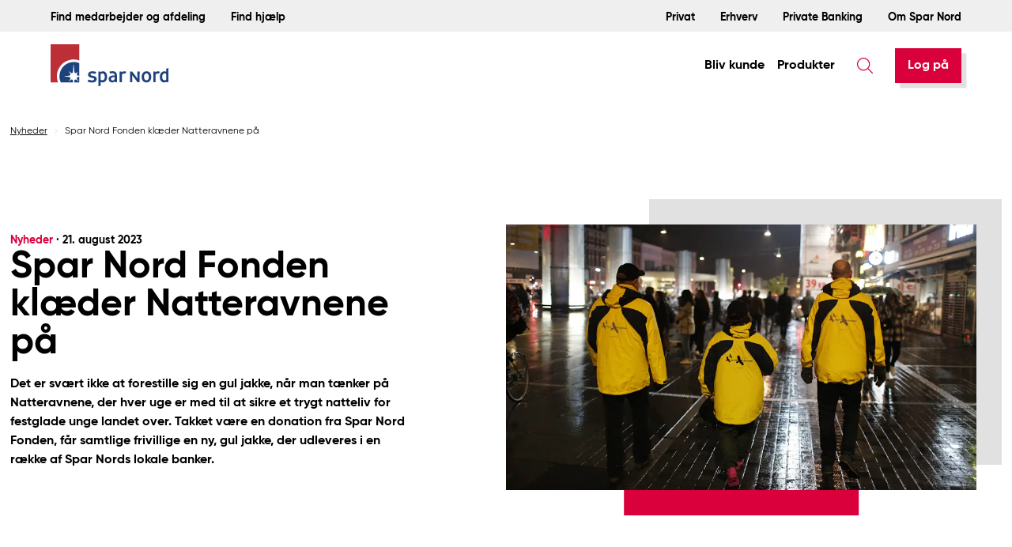

--- FILE ---
content_type: text/html;charset=utf-8
request_url: https://www.sparnord.dk/nyheder/spar-nord-fonden-klaeder-natteravnene-paa
body_size: 242320
content:
<!DOCTYPE html><html  lang="da" data-theme="sparnordWebsite" data-capo=""><head><meta charset="utf-8">
<meta name="viewport" content="width=device-width, initial-scale=1">
<title>Spar Nord Fonden klæder Natteravnene på ← Spar Nord</title>
<link rel="stylesheet" href="/totalkredit.css">
<style>:root{--color-brand:#bd2f37;--color-brand-accent:#1d427d;--color-red:#d9003c;--color-white:#fff;--color-black:#000;--color-black-90:#262524;--color-black-80:#393634;--color-grey-10:#f0efef;--color-grey-20:#e2e1e1;--color-grey-30:#cdcccc;--color-warm-grey-10:#d7d2cb;--color-warm-grey-20:#cbc4bc;--color-warm-grey-30:#bfb8af;--color-warm-grey-40:#b6ada5;--color-warm-grey-50:#aca39a;--color-warm-grey-60:#a59c94;--color-warm-grey-70:#968c83;--color-warm-grey-80:#8c8279;--color-warm-grey-90:#83786f;--color-warm-grey-100:#796e65;--color-mole-10:#746661;--color-mole-20:#5e514d;--color-mole-30:#382f2d;--color-ui-blue:#0091ed;--color-ui-turkis:#28c0cb;--color-ui-green:#18d299;--color-ui-orange:#f8885d;--color-ui-yellow:#fed678;--color-ui-red:#e4003f;--theme-bg:var(--color-white);--theme-container:var(--color-grey-10);--theme-surface:var(--color-white);--theme-primary:var(--color-red);--theme-secondary:var(--color-red);--theme-on-bg:var(--color-black);--theme-on-surface:var(--color-black);--theme-on-primary:var(--color-white);--theme-on-secondary:var(--color-white);--theme-backdrop:var(--color-grey-20)}html.theme-sparxpres,html[data-theme=websiteSparxpres]{--theme-bg:var(--color-white);--theme-container:var(--color-grey-10);--theme-surface:var(--color-white);--theme-primary:#be2b31;--theme-secondary:#be2b31;--theme-on-bg:var(--color-black);--theme-on-surface:var(--color-black);--theme-on-primary:var(--color-white);--theme-on-secondary:var(--color-white);--theme-backdrop:var(--color-grey-20)}html.theme-succesvirksomhed,html[data-theme=websiteSuccesvirksomhed]{--theme-bg:var(--color-white);--theme-container:var(--color-grey-10);--theme-surface:var(--color-white);--theme-primary:#305150;--theme-secondary:#88b5ac;--theme-on-bg:var(--color-black);--theme-on-surface:var(--color-black);--theme-on-primary:var(--color-white);--theme-on-secondary:var(--color-white);--theme-backdrop:var(--color-grey-20)}html.theme-dark,html[data-theme=sparnordWebsite][darkmode]{--theme-bg:var(--color-black-80);--theme-container:var(--color-black-70);--theme-surface:var(--color-black-90);--theme-primary:var(--color-black-90);--theme-secondary:var(--color-mole-10);--theme-on-bg:var(--color-white);--theme-on-surface:var(--color-white);--theme-on-primary:var(--color-white);--theme-on-secondary:var(--color-white);--theme-backdrop:var(--theme-secondary)}.sn-ui-form-element input,.sn-ui-form-element select,.sn-ui-form-element textarea{-webkit-appearance:none;-moz-appearance:none;appearance:none;border-radius:0}.sn-ui-form-element select{--tw-shadow:0 0 #0000;--tw-shadow-colored:0 0 #0000;background-image:none;box-shadow:var(--tw-ring-offset-shadow,0 0 #0000),var(--tw-ring-shadow,0 0 #0000),var(--tw-shadow);outline:2px solid transparent;outline-offset:2px}.sn-ui-form-element select::-ms-expand{display:none}.sn-ui-form-element input[type=number]::-webkit-inner-spin-button,.sn-ui-form-element input[type=number]::-webkit-outer-spin-button{-webkit-appearance:none;margin:0}.sn-ui-form-element input[type=number]{-moz-appearance:textfield}.sn-ui-form-element input[type=email],.sn-ui-form-element input[type=number],.sn-ui-form-element input[type=password],.sn-ui-form-element input[type=tel],.sn-ui-form-element input[type=text],.sn-ui-form-element select,.sn-ui-form-element textarea{background-color:var(--color-grey-10);border-color:var(--color-grey-10);border-width:1px;color:var(--color-black);font-size:1rem;font-weight:400;line-height:1.5rem;outline:2px solid transparent;outline-offset:2px;padding:1.25rem;width:100%}.sn-ui-form-element input[type=email]:focus,.sn-ui-form-element input[type=number]:focus,.sn-ui-form-element input[type=password]:focus,.sn-ui-form-element input[type=tel]:focus,.sn-ui-form-element input[type=text]:focus,.sn-ui-form-element select:focus,.sn-ui-form-element textarea:focus{border-color:var(--color-grey-30)}.sn-ui-form-element input[type=email]::-moz-placeholder,.sn-ui-form-element input[type=number]::-moz-placeholder,.sn-ui-form-element input[type=password]::-moz-placeholder,.sn-ui-form-element input[type=tel]::-moz-placeholder,.sn-ui-form-element input[type=text]::-moz-placeholder,.sn-ui-form-element select::-moz-placeholder,.sn-ui-form-element textarea::-moz-placeholder{color:var(--color-black);opacity:1}.sn-ui-form-element input[type=email]::placeholder,.sn-ui-form-element input[type=number]::placeholder,.sn-ui-form-element input[type=password]::placeholder,.sn-ui-form-element input[type=tel]::placeholder,.sn-ui-form-element input[type=text]::placeholder,.sn-ui-form-element select::placeholder,.sn-ui-form-element textarea::placeholder{color:var(--color-black);opacity:1}.sn-ui-form-element input[type=email]:hover:not([disabled]),.sn-ui-form-element input[type=number]:hover:not([disabled]),.sn-ui-form-element input[type=password]:hover:not([disabled]),.sn-ui-form-element input[type=tel]:hover:not([disabled]),.sn-ui-form-element input[type=text]:hover:not([disabled]),.sn-ui-form-element select:hover:not([disabled]),.sn-ui-form-element textarea:hover:not([disabled]){border-color:var(--color-grey-30)}.sn-ui-form-element.disabled{cursor:not-allowed;opacity:.4;pointer-events:none}.sn-ui-form-element input[data-com-onepassword-filled=light]{background-color:var(--color-warm-grey-10);border-color:var(--color-warm-grey-10)}:root{--easeing-InExpo:cubic-bezier(.95,.05,.795,.035);--easeing-OutExpo:cubic-bezier(.19,1,.22,1);--easeing-InOutExpo:cubic-bezier(1,0,0,1);--duration-fast:.1s;--duration-normal:.36s;--duration-slow:.72s}html{-webkit-text-size-adjust:100%;font-family:ui-sans-serif,system-ui,-apple-system,BlinkMacSystemFont,Segoe UI,Roboto,Helvetica Neue,Arial,Noto Sans,sans-serif,Apple Color Emoji,Segoe UI Emoji,Segoe UI Symbol,Noto Color Emoji;font-feature-settings:normal;line-height:1.5;-moz-tab-size:4;-o-tab-size:4;tab-size:4}[type=button],[type=reset],[type=submit],button{-webkit-appearance:button;background-color:transparent;background-image:none}[hidden]{display:none}*,:after,:before{--tw-border-spacing-x:0;--tw-border-spacing-y:0;--tw-translate-x:0;--tw-translate-y:0;--tw-rotate:0;--tw-skew-x:0;--tw-skew-y:0;--tw-scale-x:1;--tw-scale-y:1;--tw-pan-x: ;--tw-pan-y: ;--tw-pinch-zoom: ;--tw-scroll-snap-strictness:proximity;--tw-ordinal: ;--tw-slashed-zero: ;--tw-numeric-figure: ;--tw-numeric-spacing: ;--tw-numeric-fraction: ;--tw-ring-inset: ;--tw-ring-offset-width:0px;--tw-ring-offset-color:#fff;--tw-ring-color:rgba(59,130,246,.5);--tw-ring-offset-shadow:0 0 #0000;--tw-ring-shadow:0 0 #0000;--tw-shadow:0 0 #0000;--tw-shadow-colored:0 0 #0000;--tw-blur: ;--tw-brightness: ;--tw-contrast: ;--tw-grayscale: ;--tw-hue-rotate: ;--tw-invert: ;--tw-saturate: ;--tw-sepia: ;--tw-drop-shadow: ;--tw-backdrop-blur: ;--tw-backdrop-brightness: ;--tw-backdrop-contrast: ;--tw-backdrop-grayscale: ;--tw-backdrop-hue-rotate: ;--tw-backdrop-invert: ;--tw-backdrop-opacity: ;--tw-backdrop-saturate: ;--tw-backdrop-sepia: }::backdrop{--tw-border-spacing-x:0;--tw-border-spacing-y:0;--tw-translate-x:0;--tw-translate-y:0;--tw-rotate:0;--tw-skew-x:0;--tw-skew-y:0;--tw-scale-x:1;--tw-scale-y:1;--tw-pan-x: ;--tw-pan-y: ;--tw-pinch-zoom: ;--tw-scroll-snap-strictness:proximity;--tw-ordinal: ;--tw-slashed-zero: ;--tw-numeric-figure: ;--tw-numeric-spacing: ;--tw-numeric-fraction: ;--tw-ring-inset: ;--tw-ring-offset-width:0px;--tw-ring-offset-color:#fff;--tw-ring-color:rgba(59,130,246,.5);--tw-ring-offset-shadow:0 0 #0000;--tw-ring-shadow:0 0 #0000;--tw-shadow:0 0 #0000;--tw-shadow-colored:0 0 #0000;--tw-blur: ;--tw-brightness: ;--tw-contrast: ;--tw-grayscale: ;--tw-hue-rotate: ;--tw-invert: ;--tw-saturate: ;--tw-sepia: ;--tw-drop-shadow: ;--tw-backdrop-blur: ;--tw-backdrop-brightness: ;--tw-backdrop-contrast: ;--tw-backdrop-grayscale: ;--tw-backdrop-hue-rotate: ;--tw-backdrop-invert: ;--tw-backdrop-opacity: ;--tw-backdrop-saturate: ;--tw-backdrop-sepia: }.sr-only{clip:rect(0,0,0,0);border-width:0;height:1px;margin:-1px;overflow:hidden;padding:0;position:absolute;white-space:nowrap;width:1px}.right-10{right:2.5rem}.top-10{top:2.5rem}.bottom-full{bottom:100%}.right-full{right:100%}.left-full{left:100%}.right-14{right:3.5rem}.left-10{left:2.5rem}.right-7{right:1.75rem}.top-5{top:1.25rem}.mr-3{margin-right:.75rem}.-ml-1{margin-left:-.25rem}.-mt-1{margin-top:-.25rem}.mb-24{margin-bottom:6rem}.mr-2\.5{margin-right:.625rem}.h-0\.5{height:.125rem}.h-\[inherit\]{height:inherit}.h-screen{height:100vh}.h-7{height:1.75rem}.h-11{height:2.75rem}.h-\[70px\]{height:70px}.min-h-\[380px\]{min-height:380px}.min-h-\[250px\]{min-height:250px}.w-1\/3{width:33.333333%}.w-\[70\%\]{width:70%}.w-\[inherit\]{width:inherit}.w-11{width:2.75rem}.w-\[70px\]{width:70px}.w-32{width:8rem}.min-w-\[640px\]{min-width:640px}.max-w-6xl{max-width:72rem}.max-w-2xl{max-width:42rem}.max-w-xl{max-width:36rem}.grow-0{flex-grow:0}.basis-6{flex-basis:1.5rem}.-translate-y-2{--tw-translate-y:-.5rem}.-translate-y-2,.translate-y-\[9px\]{transform:translate(var(--tw-translate-x),var(--tw-translate-y)) rotate(var(--tw-rotate)) skew(var(--tw-skew-x)) skewY(var(--tw-skew-y)) scaleX(var(--tw-scale-x)) scaleY(var(--tw-scale-y))}.translate-y-\[9px\]{--tw-translate-y:9px}.translate-y-\[3px\]{--tw-translate-y:3px}.translate-y-\[3px\],.translate-y-\[7px\]{transform:translate(var(--tw-translate-x),var(--tw-translate-y)) rotate(var(--tw-rotate)) skew(var(--tw-skew-x)) skewY(var(--tw-skew-y)) scaleX(var(--tw-scale-x)) scaleY(var(--tw-scale-y))}.translate-y-\[7px\]{--tw-translate-y:7px}.translate-y-\[12px\]{--tw-translate-y:12px}.translate-x-\[5px\],.translate-y-\[12px\]{transform:translate(var(--tw-translate-x),var(--tw-translate-y)) rotate(var(--tw-rotate)) skew(var(--tw-skew-x)) skewY(var(--tw-skew-y)) scaleX(var(--tw-scale-x)) scaleY(var(--tw-scale-y))}.translate-x-\[5px\]{--tw-translate-x:5px}.translate-y-\[6px\]{--tw-translate-y:6px}.-translate-y-\[2px\],.translate-y-\[6px\]{transform:translate(var(--tw-translate-x),var(--tw-translate-y)) rotate(var(--tw-rotate)) skew(var(--tw-skew-x)) skewY(var(--tw-skew-y)) scaleX(var(--tw-scale-x)) scaleY(var(--tw-scale-y))}.-translate-y-\[2px\]{--tw-translate-y:-2px}.translate-x-8{--tw-translate-x:2rem}.-translate-y-8,.translate-x-8{transform:translate(var(--tw-translate-x),var(--tw-translate-y)) rotate(var(--tw-rotate)) skew(var(--tw-skew-x)) skewY(var(--tw-skew-y)) scaleX(var(--tw-scale-x)) scaleY(var(--tw-scale-y))}.-translate-y-8{--tw-translate-y:-2rem}.-translate-x-1\/2,.translate-y-8{transform:translate(var(--tw-translate-x),var(--tw-translate-y)) rotate(var(--tw-rotate)) skew(var(--tw-skew-x)) skewY(var(--tw-skew-y)) scaleX(var(--tw-scale-x)) scaleY(var(--tw-scale-y))}.translate-y-8{--tw-translate-y:2rem}.-translate-x-\[50\%\]{--tw-translate-x:-50%;transform:translate(var(--tw-translate-x),var(--tw-translate-y)) rotate(var(--tw-rotate)) skew(var(--tw-skew-x)) skewY(var(--tw-skew-y)) scaleX(var(--tw-scale-x)) scaleY(var(--tw-scale-y))}.-translate-y-1\/2,.-translate-y-\[50\%\]{--tw-translate-y:-50%}.-translate-y-1\/2,.-translate-y-\[50\%\],.translate-x-\[3px\]{transform:translate(var(--tw-translate-x),var(--tw-translate-y)) rotate(var(--tw-rotate)) skew(var(--tw-skew-x)) skewY(var(--tw-skew-y)) scaleX(var(--tw-scale-x)) scaleY(var(--tw-scale-y))}.translate-x-\[3px\]{--tw-translate-x:3px}.-rotate-45{--tw-rotate:-45deg}.-rotate-45,.rotate-90{transform:translate(var(--tw-translate-x),var(--tw-translate-y)) rotate(var(--tw-rotate)) skew(var(--tw-skew-x)) skewY(var(--tw-skew-y)) scaleX(var(--tw-scale-x)) scaleY(var(--tw-scale-y))}.rotate-45,.scale-0{transform:translate(var(--tw-translate-x),var(--tw-translate-y)) rotate(var(--tw-rotate)) skew(var(--tw-skew-x)) skewY(var(--tw-skew-y)) scaleX(var(--tw-scale-x)) scaleY(var(--tw-scale-y))}.resize-none{resize:none}.resize{resize:both}.appearance-none{-webkit-appearance:none;-moz-appearance:none;appearance:none}.grid-cols-\[1rem_auto\]{grid-template-columns:1rem auto}.place-content-center{place-content:center}.gap-\[0\.05rem\]{gap:.05rem}.rounded-sm{border-radius:.125rem}.rounded-3xl{border-radius:1.5rem}.border-l-\[6px\]{border-left-width:6px}.border-r-\[6px\]{border-right-width:6px}.border-t-\[6px\]{border-top-width:6px}.border-l-transparent{border-left-color:transparent}.border-r-transparent{border-right-color:transparent}.border-t-black{border-top-color:var(--color-black)}.bg-warm-grey-10{background-color:var(--color-warm-grey-10)}.bg-opacity-20{--tw-bg-opacity:.2}.p-10{padding:2.5rem}.pr-10{padding-right:2.5rem}.lowercase{text-transform:lowercase}.capitalize{text-transform:capitalize}.leading-5{line-height:1.25rem}.leading-6{line-height:1.5rem}.text-theme-backdrop{color:var(--theme-backdrop)}.text-grey-10{color:var(--color-grey-10)}.text-transparent{color:transparent}.text-black-90{color:var(--color-black-90)}.shadow-none{--tw-shadow:0 0 #0000;--tw-shadow-colored:0 0 #0000}.shadow-none,.shadow-small{box-shadow:var(--tw-ring-offset-shadow,0 0 #0000),var(--tw-ring-shadow,0 0 #0000),var(--tw-shadow)}.shadow-small{--tw-shadow:0 2px 5px 0 rgba(0,0,0,.2);--tw-shadow-colored:0 2px 5px 0 var(--tw-shadow-color)}.shadow-backdrop,.shadow-sm{box-shadow:var(--tw-ring-offset-shadow,0 0 #0000),var(--tw-ring-shadow,0 0 #0000),var(--tw-shadow)}.shadow-backdrop{--tw-shadow:var(--backdrop-size-regular) var(--backdrop-size-regular) 0 var(--theme-backdrop);--tw-shadow-colored:var(--backdrop-size-regular) var(--backdrop-size-regular) 0 var(--theme-backdrop)}.outline-\[0\.09rem\]{outline-width:.09rem}.outline-grey-20{outline-color:var(--color-grey-20)}.blur{--tw-blur:blur(8px);filter:var(--tw-blur) var(--tw-brightness) var(--tw-contrast) var(--tw-grayscale) var(--tw-hue-rotate) var(--tw-invert) var(--tw-saturate) var(--tw-sepia) var(--tw-drop-shadow)}.duration-150{transition-duration:.15s}.content-\[\'\'\]{--tw-content:"";content:var(--tw-content)}body{--backdrop-size-regular:.4rem}.focus\:border-grey-30:focus{border-color:var(--color-grey-30)}.group:hover .group-hover\:-translate-x-2{--tw-translate-x:-.5rem}.group:hover .group-hover\:-translate-x-2,.group:hover .group-hover\:-translate-y-2{transform:translate(var(--tw-translate-x),var(--tw-translate-y)) rotate(var(--tw-rotate)) skew(var(--tw-skew-x)) skewY(var(--tw-skew-y)) scaleX(var(--tw-scale-x)) scaleY(var(--tw-scale-y))}.group:hover .group-hover\:-translate-y-2{--tw-translate-y:-.5rem}.group:hover .group-hover\:-translate-y-\[5px\]{--tw-translate-y:-5px}.group:hover .group-hover\:-translate-x-\[3px\],.group:hover .group-hover\:-translate-y-\[5px\]{transform:translate(var(--tw-translate-x),var(--tw-translate-y)) rotate(var(--tw-rotate)) skew(var(--tw-skew-x)) skewY(var(--tw-skew-y)) scaleX(var(--tw-scale-x)) scaleY(var(--tw-scale-y))}.group:hover .group-hover\:-translate-x-\[3px\]{--tw-translate-x:-3px}.group:hover .group-hover\:-translate-y-1\/2{--tw-translate-y:-50%}.group:hover .group-hover\:-translate-x-1\/2,.group:hover .group-hover\:-translate-y-1\/2{transform:translate(var(--tw-translate-x),var(--tw-translate-y)) rotate(var(--tw-rotate)) skew(var(--tw-skew-x)) skewY(var(--tw-skew-y)) scaleX(var(--tw-scale-x)) scaleY(var(--tw-scale-y))}.group:hover .group-hover\:-translate-x-1\/2{--tw-translate-x:-50%}.group:hover .group-hover\:transform{transform:translate(var(--tw-translate-x),var(--tw-translate-y)) rotate(var(--tw-rotate)) skew(var(--tw-skew-x)) skewY(var(--tw-skew-y)) scaleX(var(--tw-scale-x)) scaleY(var(--tw-scale-y))}.group:hover .group-hover\:fill-theme-secondary{fill:var(--theme-secondary)}.group:hover .group-hover\:text-red{color:var(--color-red)}.group:hover .group-hover\:underline{text-decoration-line:underline}.group:hover .group-hover\:opacity-0{opacity:0}.group:hover .group-hover\:shadow-large{--tw-shadow:0 5px 20px 0 rgba(0,0,0,.2);--tw-shadow-colored:0 5px 20px 0 var(--tw-shadow-color);box-shadow:var(--tw-ring-offset-shadow,0 0 #0000),var(--tw-ring-shadow,0 0 #0000),var(--tw-shadow)}.group:hover .group-hover\:outline-theme-secondary{outline-color:var(--theme-secondary)}.group:hover .enabled\:group-hover\:scale-95:enabled{--tw-scale-x:.95;--tw-scale-y:.95;transform:translate(var(--tw-translate-x),var(--tw-translate-y)) rotate(var(--tw-rotate)) skew(var(--tw-skew-x)) skewY(var(--tw-skew-y)) scaleX(var(--tw-scale-x)) scaleY(var(--tw-scale-y))}@media (min-width:640px){.sm\:left-10{left:2.5rem}.sm\:h-20{height:5rem}.sm\:pl-20{padding-left:5rem}}@media (min-width:768px){.md\:right-auto{right:auto}.md\:left-7{left:1.75rem}.md\:left-14{left:3.5rem}.md\:order-1{order:1}.md\:order-2{order:2}.md\:block{display:block}.md\:aspect-square{aspect-ratio:1/1}.md\:h-16{height:4rem}.md\:h-24{height:6rem}.md\:h-\[88px\]{height:88px}.md\:min-h-\[142px\]{min-height:142px}.md\:w-\[19px\]{width:19px}.md\:w-\[88px\]{width:88px}.md\:grid-cols-8{grid-template-columns:repeat(8,minmax(0,1fr))}.md\:flex-row{flex-direction:row}.md\:space-x-8>:not([hidden])~:not([hidden]){--tw-space-x-reverse:0;margin-left:calc(2rem*(1 - var(--tw-space-x-reverse)));margin-right:calc(2rem*var(--tw-space-x-reverse))}.md\:space-y-0>:not([hidden])~:not([hidden]){--tw-space-y-reverse:0;margin-bottom:calc(0px*var(--tw-space-y-reverse));margin-top:calc(0px*(1 - var(--tw-space-y-reverse)))}.md\:p-7{padding:1.75rem}.md\:pt-10{padding-top:2.5rem}.md\:pl-16{padding-left:4rem}.md\:pl-36{padding-left:9rem}.md\:text-left{text-align:left}.md\:text-xl{font-size:1.25rem;line-height:1.75rem}.md\:text-2xl{font-size:1.5rem;line-height:2rem}.md\:placeholder\:text-xl::-moz-placeholder{font-size:1.25rem;line-height:1.75rem}.md\:placeholder\:text-xl::placeholder{font-size:1.25rem;line-height:1.75rem}.md\:placeholder\:text-2xl::-moz-placeholder{font-size:1.5rem;line-height:2rem}.md\:placeholder\:text-2xl::placeholder{font-size:1.5rem;line-height:2rem}}@media (min-width:1024px){.lg\:grid-cols-12{grid-template-columns:repeat(12,minmax(0,1fr))}}.fade-enter-from{opacity:0}.fade-enter-to{opacity:1}.fade-enter-active{transition:all var(--duration-normal) ease}.fade-leave-from{opacity:1}.fade-leave-to{opacity:0}.fade-leave-active{transition:all var(--duration-fast) ease}.slidedown-enter-active,.slidedown-leave-active{transition-delay:75ms;transition-duration:.15s;transition-duration:var(--duration-normal);transition-property:all;transition-timing-function:cubic-bezier(.4,0,.2,1);transition-timing-function:var(--easeing-InOutExpo)}.slidedown-enter-to,.slidedown-leave-from{max-height:1000px;overflow:hidden}.slidedown-enter-from,.slidedown-leave-to{max-height:0;overflow:hidden}:root{--block-spacing:1.2rem}@media (min-width:1024px){:root{--block-spacing:3rem}}[id^=Block]{margin-bottom:3rem}@media (min-width:768px){[id^=Block]{margin-bottom:6rem}}[id^=Block]:last-of-type:not(.has-bg):not([id^=Block]:first-child){margin-bottom:0;padding-bottom:3rem}@media (min-width:768px){[id^=Block]:last-of-type:not(.has-bg):not([id^=Block]:first-child){padding-bottom:6rem}}[id^=Block].b-scripts{margin-bottom:0}@media (min-width:1280px){.b-full-width-hero+.b-linkbox{margin-top:-12rem}}@media (min-width:640px){.privateBankingPage .b-full-width-hero+#Blocks,.pull-up{margin-bottom:-6rem}.privateBankingPage .b-full-width-hero+#Blocks,.pull-up{transform:translateY(25px)}.privateBankingPage .b-full-width-hero+#Blocks #Block1 section,.pull-up #Block1 section{margin-bottom:.75rem}.internet-explorer .privateBankingPage .b-full-width-hero+#Blocks,.internet-explorer .pull-up,.privateBankingPage .internet-explorer .b-full-width-hero+#Blocks{transform:translateY(-40px)}}@media (min-width:768px){.privateBankingPage .b-full-width-hero+#Blocks,.pull-up{transform:translateY(-180px)}.internet-explorer .privateBankingPage .b-full-width-hero+#Blocks,.internet-explorer .pull-up,.privateBankingPage .internet-explorer .b-full-width-hero+#Blocks{transform:translateY(-80px)}}section.product-page-hero,section.theme-page-hero{margin-bottom:6rem;margin-top:.75rem}.b-byline,.b-rubrik-bullet{margin-bottom:3rem}.b-accordion{margin-top:3rem}.b-accordion,.media-carousel{margin-bottom:6rem}.b-grid:last-child,[id^=Block] [id^=Block]{margin-bottom:0}body[type=contentHubArticlePage] .d-dynamic,body[type=newsArticle] .d-dynamic{margin-top:3rem}body[type=contentHubArticlePage] .d-dynamic [id^=Block]:not(.b-grid),body[type=newsArticle] .d-dynamic [id^=Block]:not(.b-grid){margin-bottom:3rem}body[type=contentHubArticlePage] .d-dynamic [id^=Block]:not(.b-grid).b-article-hero,body[type=contentHubArticlePage] .d-dynamic [id^=Block]:not(.b-grid).b-media,body[type=newsArticle] .d-dynamic [id^=Block]:not(.b-grid).b-article-hero,body[type=newsArticle] .d-dynamic [id^=Block]:not(.b-grid).b-media{margin-bottom:6rem}body[type=contentHubArticlePage] .d-dynamic [id^=Block]:not(.b-grid) [id^=Block],body[type=newsArticle] .d-dynamic [id^=Block]:not(.b-grid) [id^=Block]{margin-bottom:0}body[type=contentHubArticlePage] [id^=Block]:not(.b-article-hero,.b-grid,.b-media-text,.b-employees-cards,.b-calculator),body[type=newsArticle] [id^=Block]:not(.b-article-hero,.b-grid,.b-media-text,.b-employees-cards,.b-calculator){flex-basis:100%;margin-left:auto;margin-right:auto;max-width:100%;width:100%}@media (min-width:768px){body[type=contentHubArticlePage] [id^=Block]:not(.b-article-hero,.b-grid,.b-media-text,.b-employees-cards,.b-calculator),body[type=newsArticle] [id^=Block]:not(.b-article-hero,.b-grid,.b-media-text,.b-employees-cards,.b-calculator){flex-basis:66.666667%;width:66.666667%}}body[type=contentHubArticlePage] [id^=Block]:not(.b-article-hero,.b-grid,.b-media-text,.b-employees-cards,.b-calculator) [id^=Block],body[type=newsArticle] [id^=Block]:not(.b-article-hero,.b-grid,.b-media-text,.b-employees-cards,.b-calculator) [id^=Block]{flex-basis:100%;width:100%}@media (min-width:768px){body[type=contentHubArticlePage] [id^=Block]:not(.b-article-hero,.b-grid,.b-media-text,.b-employees-cards,.b-calculator).b-text .content,body[type=newsArticle] [id^=Block]:not(.b-article-hero,.b-grid,.b-media-text,.b-employees-cards,.b-calculator).b-text .content{flex-basis:100%;width:100%}}.contentHubArticlePage .b-carousel-hero:not(.media-full-width),.newsArticle .b-carousel-hero:not(.media-full-width){margin-bottom:6rem}.contentHubArticlePage #Blocks,.newsArticle #Blocks{margin-top:3rem}.contentHubArticlePage #Blocks [id^=Block],.newsArticle #Blocks [id^=Block]{margin-bottom:.75rem}.contentHubArticlePage #Blocks [data-block=gridBlock]:last-child,.newsArticle #Blocks [data-block=gridBlock]:last-child{margin-bottom:0;padding-bottom:3rem}.contentHubArticlePage section,.newsArticle section{margin-top:0}.contentHubArticlePage section+#Blocks,.newsArticle section+#Blocks{margin-top:0;padding-top:12rem}.contentHubArticlePage section,.newsArticle section{margin-bottom:0}@media (min-width:768px){.contentHubArticlePage section,.newsArticle section{margin-bottom:6rem}}.contentHubArticlePage [id^=Block]:not(:last-child),.newsArticle [id^=Block]:not(:last-child){margin-bottom:3rem}.contentHubArticlePage [id^=Block]:not(:last-child)[data-block=textBlock],.newsArticle [id^=Block]:not(:last-child)[data-block=textBlock]{margin-bottom:.75rem}.contentHubArticlePage [id^=Block]:not(:last-child)[data-block=bylineBlock],.newsArticle [id^=Block]:not(:last-child)[data-block=bylineBlock]{margin-bottom:.75rem;margin-top:0}.employerBrandingDynamicPage>#Blocks{margin-bottom:3rem;margin-top:3rem}@media (min-width:768px){.employerBrandingDynamicPage>#Blocks{margin-bottom:6rem;margin-top:6rem}}.navigation-items .navigation-item{cursor:pointer}.navigation-items .navigation-item a.router-link-active,.navigation-items .navigation-item a.router-link-exact-active,.navigation-items .navigation-item.router-link-exact-active{color:var(--theme-secondary)}html[darkmode] .navigation-items .navigation-item a.router-link-active,html[darkmode] .navigation-items .navigation-item a.router-link-exact-active{color:var(--color-white);opacity:.8;text-decoration:underline}.area-navigation .navigation-item,.utility-navigation .navigation-item{position:relative}.area-navigation .navigation-item a.router-link-active span,.area-navigation .navigation-item a.router-link-exact-active span,.utility-navigation .navigation-item a.router-link-active span,.utility-navigation .navigation-item a.router-link-exact-active span{font-weight:700;position:relative;z-index:999}.area-navigation .navigation-item a.router-link-active:before,.area-navigation .navigation-item a.router-link-exact-active:before,.utility-navigation .navigation-item a.router-link-active:before,.utility-navigation .navigation-item a.router-link-exact-active:before{height:200%;left:-15px;top:-100%;--tw-content:"";background-color:var(--theme-bg);content:var(--tw-content);position:absolute;width:calc(100% + 30px)}.m-category-sidebar .navigation-item{cursor:pointer}.m-category-sidebar .navigation-item a.router-link-active,.m-category-sidebar .navigation-item a.router-link-exact-active{color:var(--theme-secondary)}*,:after,:before{margin:0;padding:0}img{height:100%;-o-object-fit:cover;object-fit:cover;user-select:none;width:100%;user-drag:none;-moz-user-select:none;-webkit-user-drag:none;-webkit-user-select:none;-ms-user-select:none}:root{--theme-font:"Gilroy";--theme-container-width:1440px;--headerUtilityHeight:40px;--headerHeight:80px}@media (min-width:1024px){:root{--theme-container-width:1800px;--headerHeight:100px}}html[data-theme=websiteSparxpres]{--theme-font:"Campton";--headerUtilityHeight:25px}html[data-theme=websiteSuccesvirksomhed]{--theme-font:"Norms"}.rte h1,.rte h2,.rte h3,.rte h4,.rte h5,h1,h2,h3,h4,h5{font-weight:700;line-height:1.15}.rte h1{font-size:1.875rem;line-height:2.25rem;line-height:110%}@media (min-width:1024px){.rte h1{font-size:3rem;line-height:1}}.rte h2{font-size:1.5rem;line-height:115%;line-height:2rem}@media (min-width:1024px){.rte h2{font-size:2.25rem;line-height:2.5rem}}.rte h3{font-size:1.25rem;line-height:115%;line-height:1.75rem}@media (min-width:1024px){.rte h3{font-size:1.5rem;line-height:2rem}}.rte h4{font-size:1.25rem;line-height:115%;line-height:1.75rem}h1 .rte p,h1 p,h2 .rte p,h2 p,h3 .rte p,h3 p,h4 .rte p,h4 p,h5 .rte p,h5 p{line-height:115%;margin-block-end:0;margin-block-start:0;margin-inline-end:0;margin-inline-start:0}.rte p,li,p{line-height:150%}p{display:block;font-weight:400;line-height:1.6;margin-inline-end:0;margin-inline-start:0}p:not(:empty){margin-bottom:1em;margin-top:1em}strong{font-weight:700}em,i,strong{font-size:inherit}em,i{font-style:italic}label{font-weight:75%}a,a:visited{font-size:inherit;font-weight:inherit}blockquote{font-weight:700}blockquote label{font-weight:400}small{font-size:.875rem;line-height:1.25rem;line-height:1.25}@font-face{font-display:swap;font-family:Gilroy;font-style:normal;font-weight:400;src:url(/_nuxt/font.C4XyVEK_.woff) format("woff");unicode-range:u+00??,u+0100-024f,u+0259,u+1e??,u+0300-036f,u+1e9e,u+20ac,u+0152-0153,u+02bb-02bc,u+02c6,u+02da,u+02dc,u+2000-206f,u+2074,u+2122,u+2191,u+2193,u+2212,u+2215,u+feff,u+fffd}@font-face{font-display:swap;font-family:Gilroy;font-style:italic;font-weight:400;src:url(/_nuxt/font.n5KwtQs8.woff) format("woff");unicode-range:u+00??,u+0100-024f,u+0259,u+1e??,u+0300-036f,u+1e9e,u+20ac,u+0152-0153,u+02bb-02bc,u+02c6,u+02da,u+02dc,u+2000-206f,u+2074,u+2122,u+2191,u+2193,u+2212,u+2215,u+feff,u+fffd}@font-face{font-display:swap;font-family:Gilroy;font-style:normal;font-weight:500;src:url(/_nuxt/font.B2yk6PYy.woff) format("woff");unicode-range:u+00??,u+0100-024f,u+0259,u+1e??,u+0300-036f,u+1e9e,u+20ac,u+0152-0153,u+02bb-02bc,u+02c6,u+02da,u+02dc,u+2000-206f,u+2074,u+2122,u+2191,u+2193,u+2212,u+2215,u+feff,u+fffd}@font-face{font-display:swap;font-family:Gilroy;font-style:italic;font-weight:500;src:url(/_nuxt/font.CH9jyg_r.woff) format("woff");unicode-range:u+00??,u+0100-024f,u+0259,u+1e??,u+0300-036f,u+1e9e,u+20ac,u+0152-0153,u+02bb-02bc,u+02c6,u+02da,u+02dc,u+2000-206f,u+2074,u+2122,u+2191,u+2193,u+2212,u+2215,u+feff,u+fffd}@font-face{font-display:swap;font-family:Gilroy;font-style:normal;font-weight:700;src:url(/_nuxt/font.CxHMXbe-.woff) format("woff");unicode-range:u+00??,u+0100-024f,u+0259,u+1e??,u+0300-036f,u+1e9e,u+20ac,u+0152-0153,u+02bb-02bc,u+02c6,u+02da,u+02dc,u+2000-206f,u+2074,u+2122,u+2191,u+2193,u+2212,u+2215,u+feff,u+fffd}@font-face{font-display:swap;font-family:Gilroy;font-style:italic;font-weight:700;src:url(/_nuxt/font.CxHMXbe-.woff) format("woff");unicode-range:u+00??,u+0100-024f,u+0259,u+1e??,u+0300-036f,u+1e9e,u+20ac,u+0152-0153,u+02bb-02bc,u+02c6,u+02da,u+02dc,u+2000-206f,u+2074,u+2122,u+2191,u+2193,u+2212,u+2215,u+feff,u+fffd}@font-face{font-display:swap;font-family:Gilroy;font-style:normal;font-weight:900;src:url(/_nuxt/font.BxyO_zC_.woff) format("woff");unicode-range:u+00??,u+0100-024f,u+0259,u+1e??,u+0300-036f,u+1e9e,u+20ac,u+0152-0153,u+02bb-02bc,u+02c6,u+02da,u+02dc,u+2000-206f,u+2074,u+2122,u+2191,u+2193,u+2212,u+2215,u+feff,u+fffd}@font-face{font-display:swap;font-family:Gilroy;font-style:italic;font-weight:900;src:url(/_nuxt/font.B60xvrfb.woff) format("woff");unicode-range:u+00??,u+0100-024f,u+0259,u+1e??,u+0300-036f,u+1e9e,u+20ac,u+0152-0153,u+02bb-02bc,u+02c6,u+02da,u+02dc,u+2000-206f,u+2074,u+2122,u+2191,u+2193,u+2212,u+2215,u+feff,u+fffd}@font-face{font-display:swap;font-family:Campton;font-style:normal;font-weight:400;src:url(/_nuxt/Campton-Book.Bh2k8AZw.woff2) format("woff2");unicode-range:u+00??,u+0100-024f,u+0259,u+1e??,u+0300-036f,u+1e9e,u+20ac,u+0152-0153,u+02bb-02bc,u+02c6,u+02da,u+02dc,u+2000-206f,u+2074,u+2122,u+2191,u+2193,u+2212,u+2215,u+feff,u+fffd}@font-face{font-display:swap;font-family:Campton;font-style:normal;font-weight:700;src:url(/_nuxt/Campton-Bold.DPP6EXKa.woff2) format("woff2");unicode-range:u+00??,u+0100-024f,u+0259,u+1e??,u+0300-036f,u+1e9e,u+20ac,u+0152-0153,u+02bb-02bc,u+02c6,u+02da,u+02dc,u+2000-206f,u+2074,u+2122,u+2191,u+2193,u+2212,u+2215,u+feff,u+fffd}@font-face{font-display:swap;font-family:Norms;font-style:normal;font-weight:400;src:url(/_nuxt/Norms-Regular.BVZwbSZq.woff) format("woff");unicode-range:u+00??,u+0100-024f,u+0259,u+1e??,u+0300-036f,u+1e9e,u+20ac,u+0152-0153,u+02bb-02bc,u+02c6,u+02da,u+02dc,u+2000-206f,u+2074,u+2122,u+2191,u+2193,u+2212,u+2215,u+feff,u+fffd}@font-face{font-display:swap;font-family:Norms;font-style:normal;font-weight:700;src:url(/_nuxt/Norms-Bold.DDMYgh7q.woff) format("woff");unicode-range:u+00??,u+0100-024f,u+0259,u+1e??,u+0300-036f,u+1e9e,u+20ac,u+0152-0153,u+02bb-02bc,u+02c6,u+02da,u+02dc,u+2000-206f,u+2074,u+2122,u+2191,u+2193,u+2212,u+2215,u+feff,u+fffd}.rte{display:block}.rte a{color:var(--theme-primary);text-decoration-line:underline}.rte a:hover{text-decoration-line:none}.rte h2,.rte h3,.rte h4{margin:1.25rem 0}.rte ol,.rte ul{margin-bottom:1.75rem;margin-top:1.75rem}.rte ul li{margin-top:1.25rem;padding-left:2rem;position:relative}@media (min-width:640px){.rte ul li{padding-left:2.25rem}}.rte ul li p{display:inline;margin:0}.rte ul li:first-child{margin-top:0}.rte ul li:before{background-color:var(--theme-secondary);border-radius:50%;content:"";display:inline-block;height:.625rem;margin-left:-2rem;margin-right:1rem;position:absolute;top:.375rem;width:.625rem}@media (min-width:640px){.rte ul li:before{margin-left:-2.25rem}}.rte ul li:has(.checkmark):before{display:none;height:0;width:0}.rte ul li:has(.checkmark) span{display:block}.rte ul li:has(.checkmark) span:before{border-color:var(--color-white);content:"";display:inline-block;height:.625rem;left:.625rem;position:absolute;top:.375rem;width:.25rem;z-index:10;--tw-rotate:45deg;border-bottom-width:2px;border-right-width:2px;border-style:solid;color:var(--color-white);transform:translate(var(--tw-translate-x),var(--tw-translate-y)) rotate(var(--tw-rotate)) skew(var(--tw-skew-x)) skewY(var(--tw-skew-y)) scaleX(var(--tw-scale-x)) scaleY(var(--tw-scale-y))}.rte ul li:has(.checkmark) span:after{background-color:var(--color-ui-green);border-radius:9999px;content:"";display:inline-block;height:1.5rem;left:0;position:absolute;top:0;width:1.5rem}.rte span.checkmark{align-items:center;display:flex;margin-left:38px;position:relative}.rte span.checkmark:before{display:none!important}.rte span.checkmark:after{align-items:center;background-color:var(--color-ui-green);background-image:url('data:image/svg+xml;charset=utf-8,<svg xmlns="http://www.w3.org/2000/svg" width="20" height="20" fill="none" viewBox="0 0 20 20"><path fill="%23fff" fill-rule="evenodd" d="M7.306 13.666 3.24 9.601l1.414-1.415 4.066 4.066 7.333-7.333 1.414 1.415L8.72 15.08z" clip-rule="evenodd"/></svg>');background-position:50%;background-repeat:no-repeat;background-size:1em;border-radius:50%;color:var(--color-white);content:"";display:flex;flex-grow:1;flex-shrink:0;height:1.5rem;justify-content:center;left:0;margin-left:-2.25rem;margin-right:.5rem;max-height:24px;max-width:24px;padding:.75rem;position:absolute;text-align:center;width:1.5rem}.rte ol{counter-reset:my-counter;list-style-type:none;padding:0}.rte ol li{margin-top:.875rem;padding-left:2.25rem;position:relative}.rte ol li:first-child{margin-top:0}.rte ol li p{display:inline;margin:0}.rte ol li:before{align-items:center;background-color:var(--theme-secondary);border-radius:50%;color:var(--color-white);content:counter(my-counter);counter-increment:my-counter;display:inline-flex;font-size:.875rem;font-weight:700;height:1.5rem;justify-content:center;line-height:1.25rem;margin-left:-2.25rem;margin-right:.7rem;width:1.5rem}html[data-theme=websiteSparxpres] .rte ol li:before,html[data-theme=websiteSuccesvirksomhed] .rte ol li:before{line-height:1.5rem;padding-left:0}.rte b,.rte strong{font-weight:600}.rte img{display:block;height:auto;margin-left:auto;margin-right:auto;max-width:100%;padding-bottom:1.25rem;padding-top:1.25rem;width:auto}.rte table{border-collapse:collapse;margin:1.25rem 0;max-width:100%;table-layout:fixed;width:auto}.rte tr:nth-child(2n){background-color:var(--color-grey-10)}.rte td,.rte th{border-color:var(--color-grey-10);border-style:solid;border-width:2px;padding:.875rem}.rte th{font-weight:600;text-align:left}.rte .button-link{align-items:center;background-color:var(--theme-primary);color:var(--theme-on-primary);display:inline-flex;flex-wrap:wrap;font-size:.875rem;font-weight:700;height:3.5rem;justify-content:center;line-height:1.25rem;margin-bottom:1.25rem;margin-top:1.25rem;padding-left:2rem;padding-right:2rem;position:relative;text-align:center;width:auto}.rte .button-link:enabled{transition-duration:.15s;transition-duration:var(--duration-normal);transition-property:color,background-color,border-color,text-decoration-color,fill,stroke,opacity,box-shadow,transform,filter,-webkit-backdrop-filter;transition-property:color,background-color,border-color,text-decoration-color,fill,stroke,opacity,box-shadow,transform,filter,backdrop-filter;transition-property:color,background-color,border-color,text-decoration-color,fill,stroke,opacity,box-shadow,transform,filter,backdrop-filter,-webkit-backdrop-filter;transition-timing-function:cubic-bezier(.4,0,.2,1);transition-timing-function:var(--easeing-OutExpo)}.rte .button-link:disabled{opacity:.6;pointer-events:none}.rte .button-link{--tw-shadow:var(--backdrop-size-regular) var(--backdrop-size-regular) 0 var(--theme-backdrop);--tw-shadow-colored:var(--backdrop-size-regular) var(--backdrop-size-regular) 0 var(--theme-backdrop);box-shadow:var(--tw-ring-offset-shadow,0 0 transparent),var(--tw-ring-shadow,0 0 transparent),var(--tw-shadow)}.rte .button-link a{color:var(--theme-on-primary);text-decoration-line:none}.rte .button-link:hover{--backdrop-size-regular:.2rem}.rte .button-link:active{--backdrop-size-regular:.1rem}.rte .button-link-wide{align-items:center;background-color:var(--theme-container);color:var(--theme-on-bg);display:inline-flex;flex-wrap:wrap;font-size:.875rem;font-weight:700;height:3.5rem;line-height:1.25rem;min-width:300px;padding-left:2rem;padding-right:2rem;position:relative;text-align:center;width:100%}.rte .button-link-wide:hover{text-decoration-color:var(--theme-on-bg);text-decoration-line:underline}.rte .button-link-wide a{align-items:center;background-color:var(--theme-container);display:flex;height:100%;left:0;padding-left:2rem;padding-right:2rem;position:absolute;top:0;width:100%}.rte .button-link-wide a:hover{text-decoration-color:var(--theme-on-bg);text-decoration-line:underline}.rte .button-link-wide a{color:var(--theme-on-bg);text-decoration-line:none}.rte .button-link-wide:after{content:url([data-uri]);position:absolute;right:1.25rem}.rte .button-secondary{align-items:center;color:var(--theme-on-bg);display:inline-flex;flex-wrap:wrap;font-size:.875rem;height:3.5rem;line-height:1.25rem;margin-bottom:1.25rem;margin-top:1.25rem;padding-left:3rem;padding-right:3rem;position:relative;text-align:center}.rte .button-secondary:before{background-color:var(--theme-secondary);border-radius:9999px;content:"";height:2.25rem;left:0;position:absolute;width:2.25rem}.rte .button-secondary:after{color:var(--theme-on-bg);content:url([data-uri]);height:.875rem;left:.75rem;position:absolute;width:.875rem}.rte .color-red{color:var(--theme-secondary)}.rte .accordion-body ul li{padding-left:0}html[darkmode] .rte a{color:var(--color-red)}.safari .rte span.checkmark:after{padding-bottom:4px;padding-top:12px}.chrome .rte span.checkmark:after{padding-bottom:4px;padding-top:10px}html[data-theme=websiteSparxpres] .button-link,html[data-theme=websiteSparxpres] .sn-ui-button{border-radius:.5rem;box-shadow:none;font-weight:400;height:55px;padding-left:1rem;padding-right:1rem}html[data-theme=websiteSparxpres] .button-link.sx-custom-green,html[data-theme=websiteSparxpres] .sn-ui-button.sx-custom-green{--tw-bg-opacity:1;background-color:rgb(48 141 108/var(--tw-bg-opacity,1));color:var(--color-white)}html[data-theme=websiteSparxpres] .button-link.sx-custom-white,html[data-theme=websiteSparxpres] .sn-ui-button.sx-custom-white{background-color:var(--color-white);color:var(--color-black);font-weight:700;--tw-shadow:0 1px 2px 0 rgba(0,0,0,.05);--tw-shadow-colored:0 1px 2px 0 var(--tw-shadow-color);box-shadow:var(--tw-ring-offset-shadow,0 0 #0000),var(--tw-ring-shadow,0 0 #0000),var(--tw-shadow)}html[data-theme=websiteSparxpres] .area-navigation .navigation-item a.router-link-active:not(.router-link-exact-active) span{color:var(--color-black);font-weight:400}html[data-theme=websiteSparxpres] .area-navigation .navigation-item a.router-link-active:not(.router-link-exact-active):before{display:none}html[data-theme=websiteSuccesvirksomhed] .button-link,html[data-theme=websiteSuccesvirksomhed] .sn-ui-button{box-shadow:none}*,:after,:before{--tw-border-spacing-x:0;--tw-border-spacing-y:0;--tw-translate-x:0;--tw-translate-y:0;--tw-rotate:0;--tw-skew-x:0;--tw-skew-y:0;--tw-scale-x:1;--tw-scale-y:1;--tw-pan-x: ;--tw-pan-y: ;--tw-pinch-zoom: ;--tw-scroll-snap-strictness:proximity;--tw-gradient-from-position: ;--tw-gradient-via-position: ;--tw-gradient-to-position: ;--tw-ordinal: ;--tw-slashed-zero: ;--tw-numeric-figure: ;--tw-numeric-spacing: ;--tw-numeric-fraction: ;--tw-ring-inset: ;--tw-ring-offset-width:0px;--tw-ring-offset-color:#fff;--tw-ring-color:rgba(59,130,246,.5);--tw-ring-offset-shadow:0 0 #0000;--tw-ring-shadow:0 0 #0000;--tw-shadow:0 0 #0000;--tw-shadow-colored:0 0 #0000;--tw-blur: ;--tw-brightness: ;--tw-contrast: ;--tw-grayscale: ;--tw-hue-rotate: ;--tw-invert: ;--tw-saturate: ;--tw-sepia: ;--tw-drop-shadow: ;--tw-backdrop-blur: ;--tw-backdrop-brightness: ;--tw-backdrop-contrast: ;--tw-backdrop-grayscale: ;--tw-backdrop-hue-rotate: ;--tw-backdrop-invert: ;--tw-backdrop-opacity: ;--tw-backdrop-saturate: ;--tw-backdrop-sepia: ;--tw-contain-size: ;--tw-contain-layout: ;--tw-contain-paint: ;--tw-contain-style: }::backdrop{--tw-border-spacing-x:0;--tw-border-spacing-y:0;--tw-translate-x:0;--tw-translate-y:0;--tw-rotate:0;--tw-skew-x:0;--tw-skew-y:0;--tw-scale-x:1;--tw-scale-y:1;--tw-pan-x: ;--tw-pan-y: ;--tw-pinch-zoom: ;--tw-scroll-snap-strictness:proximity;--tw-gradient-from-position: ;--tw-gradient-via-position: ;--tw-gradient-to-position: ;--tw-ordinal: ;--tw-slashed-zero: ;--tw-numeric-figure: ;--tw-numeric-spacing: ;--tw-numeric-fraction: ;--tw-ring-inset: ;--tw-ring-offset-width:0px;--tw-ring-offset-color:#fff;--tw-ring-color:rgba(59,130,246,.5);--tw-ring-offset-shadow:0 0 #0000;--tw-ring-shadow:0 0 #0000;--tw-shadow:0 0 #0000;--tw-shadow-colored:0 0 #0000;--tw-blur: ;--tw-brightness: ;--tw-contrast: ;--tw-grayscale: ;--tw-hue-rotate: ;--tw-invert: ;--tw-saturate: ;--tw-sepia: ;--tw-drop-shadow: ;--tw-backdrop-blur: ;--tw-backdrop-brightness: ;--tw-backdrop-contrast: ;--tw-backdrop-grayscale: ;--tw-backdrop-hue-rotate: ;--tw-backdrop-invert: ;--tw-backdrop-opacity: ;--tw-backdrop-saturate: ;--tw-backdrop-sepia: ;--tw-contain-size: ;--tw-contain-layout: ;--tw-contain-paint: ;--tw-contain-style: }/*! tailwindcss v3.4.17 | MIT License | https://tailwindcss.com*/*,:after,:before{border:0 solid #e5e7eb;box-sizing:border-box}:after,:before{--tw-content:""}:host,html{line-height:1.5;-webkit-text-size-adjust:100%;font-family:ui-sans-serif,system-ui,sans-serif,Apple Color Emoji,Segoe UI Emoji,Segoe UI Symbol,Noto Color Emoji;font-feature-settings:normal;font-variation-settings:normal;-moz-tab-size:4;-o-tab-size:4;tab-size:4;-webkit-tap-highlight-color:transparent}body{line-height:inherit;margin:0}hr{border-top-width:1px;color:inherit;height:0}abbr:where([title]){-webkit-text-decoration:underline dotted;text-decoration:underline dotted}h1,h2,h3,h4,h5,h6{font-size:inherit;font-weight:inherit}a{color:inherit;text-decoration:inherit}b,strong{font-weight:bolder}code,kbd,pre,samp{font-family:ui-monospace,SFMono-Regular,Menlo,Monaco,Consolas,Liberation Mono,Courier New,monospace;font-feature-settings:normal;font-size:1em;font-variation-settings:normal}small{font-size:80%}sub,sup{font-size:75%;line-height:0;position:relative;vertical-align:baseline}sub{bottom:-.25em}sup{top:-.5em}table{border-collapse:collapse;border-color:inherit;text-indent:0}button,input,optgroup,select,textarea{color:inherit;font-family:inherit;font-feature-settings:inherit;font-size:100%;font-variation-settings:inherit;font-weight:inherit;letter-spacing:inherit;line-height:inherit;margin:0;padding:0}button,select{text-transform:none}button,input:where([type=button]),input:where([type=reset]),input:where([type=submit]){-webkit-appearance:button;background-color:transparent;background-image:none}:-moz-focusring{outline:auto}:-moz-ui-invalid{box-shadow:none}progress{vertical-align:baseline}::-webkit-inner-spin-button,::-webkit-outer-spin-button{height:auto}[type=search]{-webkit-appearance:textfield;outline-offset:-2px}::-webkit-search-decoration{-webkit-appearance:none}::-webkit-file-upload-button{-webkit-appearance:button;font:inherit}summary{display:list-item}blockquote,dd,dl,figure,h1,h2,h3,h4,h5,h6,hr,p,pre{margin:0}fieldset{margin:0}fieldset,legend{padding:0}menu,ol,ul{list-style:none;margin:0;padding:0}dialog{padding:0}textarea{resize:vertical}input::-moz-placeholder,textarea::-moz-placeholder{color:#9ca3af;opacity:1}input::placeholder,textarea::placeholder{color:#9ca3af;opacity:1}[role=button],button{cursor:pointer}:disabled{cursor:default}audio,canvas,embed,iframe,img,object,svg,video{display:block;vertical-align:middle}img,video{height:auto;max-width:100%}[hidden]:where(:not([hidden=until-found])){display:none}.container{width:100%}@media (min-width:640px){.container{max-width:640px}}@media (min-width:768px){.container{max-width:768px}}@media (min-width:1024px){.container{max-width:1024px}}@media (min-width:1280px){.container{max-width:1280px}}@media (min-width:1536px){.container{max-width:1536px}}@media screen and (min-width:1024px){.w-narrow{flex-basis:66%;max-width:66%}}.top-offset{margin-top:calc(var(--headerHeight)*1.5)}.sr-only{height:1px;margin:-1px;overflow:hidden;padding:0;position:absolute;width:1px;clip:rect(0,0,0,0);border-width:0;white-space:nowrap}.pointer-events-none{pointer-events:none}.visible{visibility:visible}.invisible{visibility:hidden}.static{position:static}.fixed{position:fixed}.absolute{position:absolute}.relative{position:relative}.sticky{position:sticky}.inset-x-0{left:0;right:0}.inset-x-3{left:.75rem;right:.75rem}.inset-y-0{bottom:0;top:0}.-left-\[15px\]{left:-15px}.-left-px{left:-1px}.-top-7{top:-1.75rem}.-top-\[32px\]{top:-32px}.-top-full{top:-100%}.bottom-0{bottom:0}.bottom-20{bottom:5rem}.bottom-3{bottom:.75rem}.bottom-4{bottom:1rem}.bottom-5{bottom:1.25rem}.bottom-6{bottom:1.5rem}.bottom-8{bottom:2rem}.left-0{left:0}.left-1\/2{left:50%}.left-2{left:.5rem}.left-2\.5{left:.625rem}.left-3{left:.75rem}.left-4{left:1rem}.left-5{left:1.25rem}.left-8{left:2rem}.left-\[0\.75rem\]{left:.75rem}.left-\[10px\]{left:10px}.right-0{right:0}.right-4{right:1rem}.right-5{right:1.25rem}.right-6{right:1.5rem}.right-8{right:2rem}.top-0{top:0}.top-1\.5{top:.375rem}.top-1\/2{top:50%}.top-1\/4{top:25%}.top-12{top:3rem}.top-2{top:.5rem}.top-4{top:1rem}.top-6{top:1.5rem}.top-\[100px\]{top:100px}.top-\[20px\]{top:20px}.top-\[var\(--headerHeight\)\]{top:var(--headerHeight)}.top-full{top:100%}.-z-10{z-index:-10}.z-0{z-index:0}.z-10{z-index:10}.z-20{z-index:20}.z-30{z-index:30}.z-40{z-index:40}.z-50{z-index:50}.z-\[1\]{z-index:1}.z-\[5\]{z-index:5}.z-\[9999\]{z-index:9999}.z-\[999\]{z-index:999}.order-1{order:1}.order-2{order:2}.order-4{order:4}.order-5{order:5}.col-span-1{grid-column:span 1/span 1}.col-span-12{grid-column:span 12/span 12}.col-span-3{grid-column:span 3/span 3}.col-span-4{grid-column:span 4/span 4}.col-span-5{grid-column:span 5/span 5}.col-span-6{grid-column:span 6/span 6}.col-span-7{grid-column:span 7/span 7}.col-span-9{grid-column:span 9/span 9}.col-span-full{grid-column:1/-1}.row-span-full{grid-row:1/-1}.m-0{margin:0}.m-1{margin:.25rem}.m-2{margin:.5rem}.m-8{margin:2rem}.\!my-0{margin-bottom:0!important;margin-top:0!important}.-my-4{margin-bottom:-1rem;margin-top:-1rem}.mx-0{margin-left:0;margin-right:0}.mx-1{margin-left:.25rem;margin-right:.25rem}.mx-4{margin-left:1rem;margin-right:1rem}.mx-auto{margin-left:auto;margin-right:auto}.my-0{margin-bottom:0;margin-top:0}.my-10{margin-bottom:2.5rem;margin-top:2.5rem}.my-12{margin-bottom:3rem;margin-top:3rem}.my-14{margin-bottom:3.5rem;margin-top:3.5rem}.my-2\.5{margin-bottom:.625rem;margin-top:.625rem}.my-20{margin-bottom:5rem;margin-top:5rem}.my-4{margin-bottom:1rem;margin-top:1rem}.my-5{margin-bottom:1.25rem;margin-top:1.25rem}.my-8{margin-bottom:2rem;margin-top:2rem}.my-auto{margin-bottom:auto;margin-top:auto}.-mb-0\.5{margin-bottom:-.125rem}.-ml-8{margin-left:-2rem}.-ml-9{margin-left:-2.25rem}.-ml-\[50vw\]{margin-left:-50vw}.-mt-\[2px\]{margin-top:-2px}.mb-0{margin-bottom:0}.mb-1{margin-bottom:.25rem}.mb-10{margin-bottom:2.5rem}.mb-12{margin-bottom:3rem}.mb-2{margin-bottom:.5rem}.mb-2\.5{margin-bottom:.625rem}.mb-3{margin-bottom:.75rem}.mb-4{margin-bottom:1rem}.mb-5{margin-bottom:1.25rem}.mb-6{margin-bottom:1.5rem}.mb-7{margin-bottom:1.75rem}.mb-8{margin-bottom:2rem}.ml-2\.5{margin-left:.625rem}.ml-5{margin-left:1.25rem}.ml-\[-2\.25rem\]{margin-left:-2.25rem}.ml-auto{margin-left:auto}.mr-2{margin-right:.5rem}.mr-4{margin-right:1rem}.mr-5{margin-right:1.25rem}.mr-\[0\.5rem\]{margin-right:.5rem}.mr-\[0\.7rem\]{margin-right:.7rem}.mr-\[4px\]{margin-right:4px}.mr-auto{margin-right:auto}.mt-0{margin-top:0}.mt-1{margin-top:.25rem}.mt-10{margin-top:2.5rem}.mt-12{margin-top:3rem}.mt-14{margin-top:3.5rem}.mt-16{margin-top:4rem}.mt-2{margin-top:.5rem}.mt-2\.5{margin-top:.625rem}.mt-24{margin-top:6rem}.mt-3{margin-top:.75rem}.mt-36{margin-top:9rem}.mt-4{margin-top:1rem}.mt-5{margin-top:1.25rem}.mt-6{margin-top:1.5rem}.mt-7{margin-top:1.75rem}.mt-8{margin-top:2rem}.mt-\[2px\]{margin-top:2px}.mt-\[3px\]{margin-top:3px}.mt-\[68px\]{margin-top:68px}.mt-auto{margin-top:auto}.box-border{box-sizing:border-box}.\!block{display:block!important}.block{display:block}.inline-block{display:inline-block}.inline{display:inline}.flex{display:flex}.inline-flex{display:inline-flex}.table{display:table}.grid{display:grid}.hidden{display:none}.aspect-\[16\/6\]{aspect-ratio:16/6}.aspect-\[16\/7\]{aspect-ratio:16/7}.aspect-\[16\/9\]{aspect-ratio:16/9}.aspect-\[4\/3\]{aspect-ratio:4/3}.aspect-square{aspect-ratio:1/1}.aspect-video{aspect-ratio:16/9}.h-0{height:0}.h-1\.5{height:.375rem}.h-1\/2{height:50%}.h-10{height:2.5rem}.h-12{height:3rem}.h-14{height:3.5rem}.h-2{height:.5rem}.h-2\.5{height:.625rem}.h-20{height:5rem}.h-3{height:.75rem}.h-3\.5{height:.875rem}.h-32{height:8rem}.h-4{height:1rem}.h-5{height:1.25rem}.h-6{height:1.5rem}.h-8{height:2rem}.h-80{height:20rem}.h-9{height:2.25rem}.h-\[11px\]{height:11px}.h-\[120px\]{height:120px}.h-\[13px\]{height:13px}.h-\[140px\]{height:140px}.h-\[200\%\]{height:200%}.h-\[24px\]{height:24px}.h-\[2px\]{height:2px}.h-\[40px\]{height:40px}.h-\[50px\]{height:50px}.h-\[50vh\]{height:50vh}.h-\[52px\]{height:52px}.h-\[55px\]{height:55px}.h-\[68px\]{height:68px}.h-\[70dvh\]{height:70dvh}.h-\[74px\]{height:74px}.h-\[calc\(100dvh\)\]{height:100dvh}.h-\[calc\(100vh-80px\)\]{height:calc(100vh - 80px)}.h-auto{height:auto}.h-fit{height:-moz-fit-content;height:fit-content}.h-full{height:100%}.h-headerHeight{height:var(--headerHeight)}.h-headerUtility{height:var(--headerUtilityHeight)}.h-px{height:1px}.max-h-\[1000px\]{max-height:1000px}.max-h-\[200px\]{max-height:200px}.max-h-\[24px\]{max-height:24px}.max-h-\[300px\]{max-height:300px}.max-h-\[460px\]{max-height:460px}.max-h-\[70vh\]{max-height:70vh}.max-h-full{max-height:100%}.max-h-screen{max-height:100vh}.min-h-\[100dvh\]{min-height:100dvh}.min-h-\[120px\]{min-height:120px}.min-h-\[180px\]{min-height:180px}.min-h-\[24px\]{min-height:24px}.min-h-\[400px\]{min-height:400px}.min-h-\[420px\]{min-height:420px}.min-h-\[44px\]{min-height:44px}.min-h-\[50dvh\]{min-height:50dvh}.min-h-\[550px\]{min-height:550px}.min-h-\[600px\]{min-height:600px}.min-h-\[60px\]{min-height:60px}.min-h-\[640px\]{min-height:640px}.min-h-\[70vh\]{min-height:70vh}.min-h-full{min-height:100%}.min-h-screen{min-height:100vh}.w-0{width:0}.w-1{width:.25rem}.w-1\.5{width:.375rem}.w-1\/2{width:50%}.w-10{width:2.5rem}.w-10\/12{width:83.333333%}.w-12{width:3rem}.w-14{width:3.5rem}.w-2{width:.5rem}.w-2\.5{width:.625rem}.w-2\/3{width:66.666667%}.w-20{width:5rem}.w-3{width:.75rem}.w-3\.5{width:.875rem}.w-3\/4{width:75%}.w-4{width:1rem}.w-4\/5{width:80%}.w-5{width:1.25rem}.w-5\/6{width:83.333333%}.w-6{width:1.5rem}.w-7{width:1.75rem}.w-8{width:2rem}.w-8\/12{width:66.666667%}.w-80{width:20rem}.w-9{width:2.25rem}.w-\[100dvw\]{width:100dvw}.w-\[110px\]{width:110px}.w-\[11px\]{width:11px}.w-\[120px\]{width:120px}.w-\[13px\]{width:13px}.w-\[24px\]{width:24px}.w-\[32px\]{width:32px}.w-\[40px\]{width:40px}.w-\[45\%\]{width:45%}.w-\[66px\]{width:66px}.w-\[74px\]{width:74px}.w-\[76px\]{width:76px}.w-\[90\%\]{width:90%}.w-\[90px\]{width:90px}.w-\[clamp\(125px\,33vw\,210px\)\]{width:clamp(125px,33vw,210px)}.w-\[clamp\(55px\,100\%\,85px\)\]{width:clamp(55px,100%,85px)}.w-auto{width:auto}.w-fit{width:-moz-fit-content;width:fit-content}.w-full{width:100%}.w-min{width:-moz-min-content;width:min-content}.w-screen{width:100vw}.min-w-\[100px\]{min-width:100px}.min-w-\[150px\]{min-width:150px}.min-w-\[24px\]{min-width:24px}.min-w-\[250px\]{min-width:250px}.min-w-\[300px\]{min-width:300px}.min-w-\[44px\]{min-width:44px}.min-w-\[80px\]{min-width:80px}.max-w-5xl{max-width:64rem}.max-w-\[10vw\]{max-width:10vw}.max-w-\[120px\]{max-width:120px}.max-w-\[1440px\]{max-width:1440px}.max-w-\[1800px\]{max-width:1800px}.max-w-\[180px\]{max-width:180px}.max-w-\[200px\]{max-width:200px}.max-w-\[24px\]{max-width:24px}.max-w-\[300px\]{max-width:300px}.max-w-\[520px\]{max-width:520px}.max-w-\[760px\]{max-width:760px}.max-w-\[80\%\]{max-width:80%}.max-w-\[90\%\]{max-width:90%}.max-w-\[90dvw\]{max-width:90dvw}.max-w-\[95\%\]{max-width:95%}.max-w-\[960px\]{max-width:960px}.max-w-full{max-width:100%}.flex-1{flex:1 1 0%}.flex-shrink-0,.shrink-0{flex-shrink:0}.flex-grow,.grow{flex-grow:1}.basis-full{flex-basis:100%}.table-auto{table-layout:auto}.table-fixed{table-layout:fixed}.border-collapse{border-collapse:collapse}.border-spacing-0{--tw-border-spacing-x:0px;--tw-border-spacing-y:0px;border-spacing:var(--tw-border-spacing-x) var(--tw-border-spacing-y)}.origin-left{transform-origin:left}.-translate-x-1{--tw-translate-x:-.25rem}.-translate-x-1,.-translate-x-1\/2{transform:translate(var(--tw-translate-x),var(--tw-translate-y)) rotate(var(--tw-rotate)) skew(var(--tw-skew-x)) skewY(var(--tw-skew-y)) scaleX(var(--tw-scale-x)) scaleY(var(--tw-scale-y))}.-translate-x-1\/2{--tw-translate-x:-50%}.-translate-x-3{--tw-translate-x:-.75rem}.-translate-x-3,.-translate-x-\[75\%\]{transform:translate(var(--tw-translate-x),var(--tw-translate-y)) rotate(var(--tw-rotate)) skew(var(--tw-skew-x)) skewY(var(--tw-skew-y)) scaleX(var(--tw-scale-x)) scaleY(var(--tw-scale-y))}.-translate-x-\[75\%\]{--tw-translate-x:-75%}.-translate-y-0\.5{--tw-translate-y:-.125rem}.-translate-y-0\.5,.-translate-y-1\/2{transform:translate(var(--tw-translate-x),var(--tw-translate-y)) rotate(var(--tw-rotate)) skew(var(--tw-skew-x)) skewY(var(--tw-skew-y)) scaleX(var(--tw-scale-x)) scaleY(var(--tw-scale-y))}.-translate-y-1\/2{--tw-translate-y:-50%}.-translate-y-\[var\(--headerUtilityHeight\)\]{--tw-translate-y:calc(var(--headerUtilityHeight)*-1)}.-translate-y-\[var\(--headerUtilityHeight\)\],.-translate-y-full{transform:translate(var(--tw-translate-x),var(--tw-translate-y)) rotate(var(--tw-rotate)) skew(var(--tw-skew-x)) skewY(var(--tw-skew-y)) scaleX(var(--tw-scale-x)) scaleY(var(--tw-scale-y))}.-translate-y-full{--tw-translate-y:-100%}.translate-x-\[25\%\]{--tw-translate-x:25%}.translate-x-\[25\%\],.translate-y-0{transform:translate(var(--tw-translate-x),var(--tw-translate-y)) rotate(var(--tw-rotate)) skew(var(--tw-skew-x)) skewY(var(--tw-skew-y)) scaleX(var(--tw-scale-x)) scaleY(var(--tw-scale-y))}.translate-y-0{--tw-translate-y:0px}.translate-y-1{--tw-translate-y:.25rem}.translate-y-1,.translate-y-\[-25\%\]{transform:translate(var(--tw-translate-x),var(--tw-translate-y)) rotate(var(--tw-rotate)) skew(var(--tw-skew-x)) skewY(var(--tw-skew-y)) scaleX(var(--tw-scale-x)) scaleY(var(--tw-scale-y))}.translate-y-\[-25\%\]{--tw-translate-y:-25%}.translate-y-\[35\%\]{--tw-translate-y:35%}.translate-y-\[35\%\],.translate-y-full{transform:translate(var(--tw-translate-x),var(--tw-translate-y)) rotate(var(--tw-rotate)) skew(var(--tw-skew-x)) skewY(var(--tw-skew-y)) scaleX(var(--tw-scale-x)) scaleY(var(--tw-scale-y))}.translate-y-full{--tw-translate-y:100%}.-rotate-180{--tw-rotate:-180deg}.-rotate-180,.-rotate-90{transform:translate(var(--tw-translate-x),var(--tw-translate-y)) rotate(var(--tw-rotate)) skew(var(--tw-skew-x)) skewY(var(--tw-skew-y)) scaleX(var(--tw-scale-x)) scaleY(var(--tw-scale-y))}.-rotate-90{--tw-rotate:-90deg}.rotate-180{--tw-rotate:180deg}.rotate-180,.rotate-45{transform:translate(var(--tw-translate-x),var(--tw-translate-y)) rotate(var(--tw-rotate)) skew(var(--tw-skew-x)) skewY(var(--tw-skew-y)) scaleX(var(--tw-scale-x)) scaleY(var(--tw-scale-y))}.rotate-45{--tw-rotate:45deg}.rotate-90{--tw-rotate:90deg}.rotate-90,.rotate-\[-90deg\]{transform:translate(var(--tw-translate-x),var(--tw-translate-y)) rotate(var(--tw-rotate)) skew(var(--tw-skew-x)) skewY(var(--tw-skew-y)) scaleX(var(--tw-scale-x)) scaleY(var(--tw-scale-y))}.rotate-\[-90deg\]{--tw-rotate:-90deg}.rotate-\[270deg\]{--tw-rotate:270deg}.rotate-\[270deg\],.rotate-\[90deg\]{transform:translate(var(--tw-translate-x),var(--tw-translate-y)) rotate(var(--tw-rotate)) skew(var(--tw-skew-x)) skewY(var(--tw-skew-y)) scaleX(var(--tw-scale-x)) scaleY(var(--tw-scale-y))}.rotate-\[90deg\]{--tw-rotate:90deg}.scale-0{--tw-scale-x:0;--tw-scale-y:0}.scale-0,.scale-100{transform:translate(var(--tw-translate-x),var(--tw-translate-y)) rotate(var(--tw-rotate)) skew(var(--tw-skew-x)) skewY(var(--tw-skew-y)) scaleX(var(--tw-scale-x)) scaleY(var(--tw-scale-y))}.scale-100{--tw-scale-x:1;--tw-scale-y:1}.scale-\[0\.9\]{--tw-scale-x:.9;--tw-scale-y:.9}.scale-\[0\.9\],.scale-x-0{transform:translate(var(--tw-translate-x),var(--tw-translate-y)) rotate(var(--tw-rotate)) skew(var(--tw-skew-x)) skewY(var(--tw-skew-y)) scaleX(var(--tw-scale-x)) scaleY(var(--tw-scale-y))}.scale-x-0{--tw-scale-x:0}.transform{transform:translate(var(--tw-translate-x),var(--tw-translate-y)) rotate(var(--tw-rotate)) skew(var(--tw-skew-x)) skewY(var(--tw-skew-y)) scaleX(var(--tw-scale-x)) scaleY(var(--tw-scale-y))}@keyframes bounce{0%,to{animation-timing-function:cubic-bezier(.8,0,1,1);transform:translateY(-25%)}50%{animation-timing-function:cubic-bezier(0,0,.2,1);transform:none}}.animate-bounce{animation:bounce 1s infinite}@keyframes pulse{50%{opacity:.5}}.animate-pulse{animation:pulse 2s cubic-bezier(.4,0,.6,1) infinite}@keyframes spin{to{transform:rotate(1turn)}}.animate-spin{animation:spin 1s linear infinite}.cursor-pointer{cursor:pointer}.select-none{-webkit-user-select:none;-moz-user-select:none;user-select:none}.list-none{list-style-type:none}.columns-1{-moz-columns:1;column-count:1}.auto-rows-fr{grid-auto-rows:minmax(0,1fr)}.auto-rows-max{grid-auto-rows:max-content}.grid-cols-1{grid-template-columns:repeat(1,minmax(0,1fr))}.grid-cols-12{grid-template-columns:repeat(12,minmax(0,1fr))}.flex-row{flex-direction:row}.flex-col{flex-direction:column}.flex-col-reverse{flex-direction:column-reverse}.flex-wrap{flex-wrap:wrap}.flex-nowrap{flex-wrap:nowrap}.items-start{align-items:flex-start}.items-end{align-items:flex-end}.items-center{align-items:center}.items-baseline{align-items:baseline}.justify-start{justify-content:flex-start}.justify-end{justify-content:flex-end}.justify-center{justify-content:center}.justify-between{justify-content:space-between}.justify-around{justify-content:space-around}.gap-1{gap:.25rem}.gap-10{gap:2.5rem}.gap-12{gap:3rem}.gap-2{gap:.5rem}.gap-2\.5{gap:.625rem}.gap-3{gap:.75rem}.gap-4{gap:1rem}.gap-5{gap:1.25rem}.gap-6{gap:1.5rem}.gap-8{gap:2rem}.gap-x-1{-moz-column-gap:.25rem;column-gap:.25rem}.gap-x-12{-moz-column-gap:3rem;column-gap:3rem}.gap-x-2{-moz-column-gap:.5rem;column-gap:.5rem}.gap-x-4{-moz-column-gap:1rem;column-gap:1rem}.gap-x-5{-moz-column-gap:1.25rem;column-gap:1.25rem}.gap-y-10{row-gap:2.5rem}.gap-y-12{row-gap:3rem}.gap-y-2{row-gap:.5rem}.gap-y-24{row-gap:6rem}.gap-y-4{row-gap:1rem}.gap-y-5{row-gap:1.25rem}.gap-y-8{row-gap:2rem}.space-x-1>:not([hidden])~:not([hidden]){--tw-space-x-reverse:0;margin-left:calc(.25rem*(1 - var(--tw-space-x-reverse)));margin-right:calc(.25rem*var(--tw-space-x-reverse))}.space-x-10>:not([hidden])~:not([hidden]){--tw-space-x-reverse:0;margin-left:calc(2.5rem*(1 - var(--tw-space-x-reverse)));margin-right:calc(2.5rem*var(--tw-space-x-reverse))}.space-x-2>:not([hidden])~:not([hidden]){--tw-space-x-reverse:0;margin-left:calc(.5rem*(1 - var(--tw-space-x-reverse)));margin-right:calc(.5rem*var(--tw-space-x-reverse))}.space-x-2\.5>:not([hidden])~:not([hidden]){--tw-space-x-reverse:0;margin-left:calc(.625rem*(1 - var(--tw-space-x-reverse)));margin-right:calc(.625rem*var(--tw-space-x-reverse))}.space-x-3>:not([hidden])~:not([hidden]){--tw-space-x-reverse:0;margin-left:calc(.75rem*(1 - var(--tw-space-x-reverse)));margin-right:calc(.75rem*var(--tw-space-x-reverse))}.space-x-4>:not([hidden])~:not([hidden]){--tw-space-x-reverse:0;margin-left:calc(1rem*(1 - var(--tw-space-x-reverse)));margin-right:calc(1rem*var(--tw-space-x-reverse))}.space-x-5>:not([hidden])~:not([hidden]){--tw-space-x-reverse:0;margin-left:calc(1.25rem*(1 - var(--tw-space-x-reverse)));margin-right:calc(1.25rem*var(--tw-space-x-reverse))}.space-x-6>:not([hidden])~:not([hidden]){--tw-space-x-reverse:0;margin-left:calc(1.5rem*(1 - var(--tw-space-x-reverse)));margin-right:calc(1.5rem*var(--tw-space-x-reverse))}.space-x-8>:not([hidden])~:not([hidden]){--tw-space-x-reverse:0;margin-left:calc(2rem*(1 - var(--tw-space-x-reverse)));margin-right:calc(2rem*var(--tw-space-x-reverse))}.space-y-0>:not([hidden])~:not([hidden]){--tw-space-y-reverse:0;margin-bottom:calc(0px*var(--tw-space-y-reverse));margin-top:calc(0px*(1 - var(--tw-space-y-reverse)))}.space-y-1>:not([hidden])~:not([hidden]){--tw-space-y-reverse:0;margin-bottom:calc(.25rem*var(--tw-space-y-reverse));margin-top:calc(.25rem*(1 - var(--tw-space-y-reverse)))}.space-y-1\.5>:not([hidden])~:not([hidden]){--tw-space-y-reverse:0;margin-bottom:calc(.375rem*var(--tw-space-y-reverse));margin-top:calc(.375rem*(1 - var(--tw-space-y-reverse)))}.space-y-10>:not([hidden])~:not([hidden]){--tw-space-y-reverse:0;margin-bottom:calc(2.5rem*var(--tw-space-y-reverse));margin-top:calc(2.5rem*(1 - var(--tw-space-y-reverse)))}.space-y-12>:not([hidden])~:not([hidden]){--tw-space-y-reverse:0;margin-bottom:calc(3rem*var(--tw-space-y-reverse));margin-top:calc(3rem*(1 - var(--tw-space-y-reverse)))}.space-y-2>:not([hidden])~:not([hidden]){--tw-space-y-reverse:0;margin-bottom:calc(.5rem*var(--tw-space-y-reverse));margin-top:calc(.5rem*(1 - var(--tw-space-y-reverse)))}.space-y-2\.5>:not([hidden])~:not([hidden]){--tw-space-y-reverse:0;margin-bottom:calc(.625rem*var(--tw-space-y-reverse));margin-top:calc(.625rem*(1 - var(--tw-space-y-reverse)))}.space-y-3>:not([hidden])~:not([hidden]){--tw-space-y-reverse:0;margin-bottom:calc(.75rem*var(--tw-space-y-reverse));margin-top:calc(.75rem*(1 - var(--tw-space-y-reverse)))}.space-y-4>:not([hidden])~:not([hidden]){--tw-space-y-reverse:0;margin-bottom:calc(1rem*var(--tw-space-y-reverse));margin-top:calc(1rem*(1 - var(--tw-space-y-reverse)))}.space-y-5>:not([hidden])~:not([hidden]){--tw-space-y-reverse:0;margin-bottom:calc(1.25rem*var(--tw-space-y-reverse));margin-top:calc(1.25rem*(1 - var(--tw-space-y-reverse)))}.space-y-6>:not([hidden])~:not([hidden]){--tw-space-y-reverse:0;margin-bottom:calc(1.5rem*var(--tw-space-y-reverse));margin-top:calc(1.5rem*(1 - var(--tw-space-y-reverse)))}.space-y-8>:not([hidden])~:not([hidden]){--tw-space-y-reverse:0;margin-bottom:calc(2rem*var(--tw-space-y-reverse));margin-top:calc(2rem*(1 - var(--tw-space-y-reverse)))}.space-y-\[2px\]>:not([hidden])~:not([hidden]){--tw-space-y-reverse:0;margin-bottom:calc(2px*var(--tw-space-y-reverse));margin-top:calc(2px*(1 - var(--tw-space-y-reverse)))}.space-y-\[6px\]>:not([hidden])~:not([hidden]){--tw-space-y-reverse:0;margin-bottom:calc(6px*var(--tw-space-y-reverse));margin-top:calc(6px*(1 - var(--tw-space-y-reverse)))}.space-y-px>:not([hidden])~:not([hidden]){--tw-space-y-reverse:0;margin-bottom:calc(1px*var(--tw-space-y-reverse));margin-top:calc(1px*(1 - var(--tw-space-y-reverse)))}.divide-y>:not([hidden])~:not([hidden]){--tw-divide-y-reverse:0;border-bottom-width:calc(1px*var(--tw-divide-y-reverse));border-top-width:calc(1px*(1 - var(--tw-divide-y-reverse)))}.self-start{align-self:flex-start}.self-center{align-self:center}.self-baseline{align-self:baseline}.overflow-auto{overflow:auto}.overflow-hidden{overflow:hidden}.overflow-clip{overflow:clip}.overflow-visible{overflow:visible}.overflow-x-auto{overflow-x:auto}.overflow-y-auto{overflow-y:auto}.overflow-x-hidden{overflow-x:hidden}.overflow-y-scroll{overflow-y:scroll}.truncate{overflow:hidden;white-space:nowrap}.text-ellipsis,.truncate{text-overflow:ellipsis}.whitespace-nowrap{white-space:nowrap}.break-all{word-break:break-all}.rounded{border-radius:.25rem}.rounded-\[50\%\]{border-radius:50%}.rounded-\[6px\]{border-radius:6px}.rounded-full{border-radius:9999px}.rounded-lg{border-radius:.5rem}.rounded-md{border-radius:.375rem}.rounded-none{border-radius:0}.rounded-xl{border-radius:.75rem}.border{border-width:1px}.border-2{border-width:2px}.border-4{border-width:4px}.border-\[3px\]{border-width:3px}.border-b{border-bottom-width:1px}.border-b-2{border-bottom-width:2px}.border-r{border-right-width:1px}.border-r-2{border-right-width:2px}.border-t{border-top-width:1px}.border-solid{border-style:solid}.border-none{border-style:none}.border-gray-200{--tw-border-opacity:1;border-color:rgb(229 231 235/var(--tw-border-opacity,1))}.border-gray-300{--tw-border-opacity:1;border-color:rgb(209 213 219/var(--tw-border-opacity,1))}.border-grey-10{border-color:var(--color-grey-10)}.border-grey-20{border-color:var(--color-grey-20)}.border-grey-30{border-color:var(--color-grey-30)}.border-neutral-300{--tw-border-opacity:1;border-color:rgb(212 212 212/var(--tw-border-opacity,1))}.border-neutral-400{--tw-border-opacity:1;border-color:rgb(163 163 163/var(--tw-border-opacity,1))}.border-theme-primary{border-color:var(--theme-primary)}.border-theme-secondary{border-color:var(--theme-secondary)}.border-transparent{border-color:transparent}.border-warm-grey-10{border-color:var(--color-warm-grey-10)}.border-white{border-color:var(--color-white)}.border-b-grey-20{border-bottom-color:var(--color-grey-20)}.border-b-theme-primary{border-bottom-color:var(--theme-primary)}.border-t-transparent{border-top-color:transparent}.bg-\[\#308d6c\]{--tw-bg-opacity:1;background-color:rgb(48 141 108/var(--tw-bg-opacity,1))}.bg-\[\#393634\]{--tw-bg-opacity:1;background-color:rgb(57 54 52/var(--tw-bg-opacity,1))}.bg-\[\#5e514d\]{--tw-bg-opacity:1;background-color:rgb(94 81 77/var(--tw-bg-opacity,1))}.bg-\[\#666\]{--tw-bg-opacity:1;background-color:rgb(102 102 102/var(--tw-bg-opacity,1))}.bg-\[var\(--color-black-90\)\]{background-color:var(--color-black-90)}.bg-\[var\(--color-ui-green\)\]{background-color:var(--color-ui-green)}.bg-black{background-color:var(--color-black)}.bg-black-80{background-color:var(--color-black-80)}.bg-black-90{background-color:var(--color-black-90)}.bg-current{background-color:currentColor}.bg-gray-100{--tw-bg-opacity:1;background-color:rgb(243 244 246/var(--tw-bg-opacity,1))}.bg-gray-200{--tw-bg-opacity:1;background-color:rgb(229 231 235/var(--tw-bg-opacity,1))}.bg-gray-200\/80{background-color:#e5e7ebcc}.bg-grey-10{background-color:var(--color-grey-10)}.bg-grey-20{background-color:var(--color-grey-20)}.bg-grey-30{background-color:var(--color-grey-30)}.bg-neutral-100{--tw-bg-opacity:1;background-color:rgb(245 245 245/var(--tw-bg-opacity,1))}.bg-neutral-300{--tw-bg-opacity:1;background-color:rgb(212 212 212/var(--tw-bg-opacity,1))}.bg-neutral-400{--tw-bg-opacity:1;background-color:rgb(163 163 163/var(--tw-bg-opacity,1))}.bg-red{background-color:var(--color-red)}.bg-theme-backdrop{background-color:var(--theme-backdrop)}.bg-theme-bg{background-color:var(--theme-bg)}.bg-theme-container{background-color:var(--theme-container)}.bg-theme-on-bg{background-color:var(--theme-on-bg)}.bg-theme-on-primary{background-color:var(--theme-on-primary)}.bg-theme-primary{background-color:var(--theme-primary)}.bg-theme-secondary{background-color:var(--theme-secondary)}.bg-theme-surface{background-color:var(--theme-surface)}.bg-transparent{background-color:transparent}.bg-ui-green{background-color:var(--color-ui-green)}.bg-ui-yellow{background-color:var(--color-ui-yellow)}.bg-white{background-color:var(--color-white)}.bg-cover{background-size:cover}.bg-center{background-position:50%}.bg-repeat-x{background-repeat:repeat-x}.fill-current{fill:currentColor}.fill-red{fill:var(--color-red)}.\!object-contain{-o-object-fit:contain!important;object-fit:contain!important}.object-cover{-o-object-fit:cover;object-fit:cover}.object-fill{-o-object-fit:fill;object-fit:fill}.object-center{-o-object-position:center;object-position:center}.p-0{padding:0}.p-1{padding:.25rem}.p-1\.5{padding:.375rem}.p-2{padding:.5rem}.p-2\.5{padding:.625rem}.p-3{padding:.75rem}.p-3\.5{padding:.875rem}.p-4{padding:1rem}.p-5{padding:1.25rem}.p-6{padding:1.5rem}.p-7{padding:1.75rem}.p-8{padding:2rem}.p-\[8px\]{padding:8px}.px-1\.5{padding-left:.375rem;padding-right:.375rem}.px-12{padding-left:3rem;padding-right:3rem}.px-2{padding-left:.5rem;padding-right:.5rem}.px-2\.5{padding-left:.625rem;padding-right:.625rem}.px-3{padding-left:.75rem;padding-right:.75rem}.px-4{padding-left:1rem;padding-right:1rem}.px-5{padding-left:1.25rem;padding-right:1.25rem}.px-6{padding-left:1.5rem;padding-right:1.5rem}.px-8{padding-left:2rem;padding-right:2rem}.px-\[1vw\]{padding-left:1vw;padding-right:1vw}.px-\[4vw\]{padding-left:4vw;padding-right:4vw}.px-\[5vw\]{padding-left:5vw;padding-right:5vw}.py-0{padding-bottom:0;padding-top:0}.py-1{padding-bottom:.25rem;padding-top:.25rem}.py-1\.5{padding-bottom:.375rem;padding-top:.375rem}.py-10{padding-bottom:2.5rem;padding-top:2.5rem}.py-12{padding-bottom:3rem;padding-top:3rem}.py-2{padding-bottom:.5rem;padding-top:.5rem}.py-2\.5{padding-bottom:.625rem;padding-top:.625rem}.py-24{padding-bottom:6rem;padding-top:6rem}.py-3{padding-bottom:.75rem;padding-top:.75rem}.py-3\.5{padding-bottom:.875rem;padding-top:.875rem}.py-4{padding-bottom:1rem;padding-top:1rem}.py-5{padding-bottom:1.25rem;padding-top:1.25rem}.py-6{padding-bottom:1.5rem;padding-top:1.5rem}.py-7{padding-bottom:1.75rem;padding-top:1.75rem}.py-8{padding-bottom:2rem;padding-top:2rem}.py-\[30px\]{padding-bottom:30px;padding-top:30px}.py-block-spacing{padding-bottom:var(--block-spacing);padding-top:var(--block-spacing)}.pb-0{padding-bottom:0}.pb-1{padding-bottom:.25rem}.pb-10{padding-bottom:2.5rem}.pb-12{padding-bottom:3rem}.pb-14{padding-bottom:3.5rem}.pb-2{padding-bottom:.5rem}.pb-24{padding-bottom:6rem}.pb-3{padding-bottom:.75rem}.pb-4{padding-bottom:1rem}.pb-5{padding-bottom:1.25rem}.pb-6{padding-bottom:1.5rem}.pb-8{padding-bottom:2rem}.pb-\[2px\]{padding-bottom:2px}.pl-0{padding-left:0}.pl-10{padding-left:2.5rem}.pl-14{padding-left:3.5rem}.pl-2{padding-left:.5rem}.pl-4{padding-left:1rem}.pl-8{padding-left:2rem}.pl-9{padding-left:2.25rem}.pl-\[50\%\]{padding-left:50%}.pr-1\.5{padding-right:.375rem}.pr-16{padding-right:4rem}.pr-2{padding-right:.5rem}.pr-3{padding-right:.75rem}.pr-4{padding-right:1rem}.pr-5{padding-right:1.25rem}.pr-8{padding-right:2rem}.pt-0\.5{padding-top:.125rem}.pt-1{padding-top:.25rem}.pt-10{padding-top:2.5rem}.pt-12{padding-top:3rem}.pt-16{padding-top:4rem}.pt-2{padding-top:.5rem}.pt-4{padding-top:1rem}.pt-48{padding-top:12rem}.pt-5{padding-top:1.25rem}.pt-6{padding-top:1.5rem}.pt-8{padding-top:2rem}.pt-\[140px\]{padding-top:140px}.pt-\[2px\]{padding-top:2px}.pt-\[4px\]{padding-top:4px}.pt-block-spacing{padding-top:var(--block-spacing)}.text-left{text-align:left}.text-center{text-align:center}.text-right{text-align:right}.text-2xl{font-size:1.5rem;line-height:2rem}.text-3xl{font-size:1.875rem;line-height:2.25rem}.text-4xl{font-size:2.25rem;line-height:2.5rem}.text-5xl{font-size:3rem;line-height:1}.text-\[0\.85rem\]{font-size:.85rem}.text-base{font-size:1rem;line-height:1.5rem}.text-lg{font-size:1.125rem;line-height:1.75rem}.text-sm{font-size:.875rem;line-height:1.25rem}.text-xl{font-size:1.25rem;line-height:1.75rem}.text-xs{font-size:.75rem;line-height:1rem}.font-\[500\]{font-weight:500}.font-\[600\]{font-weight:600}.font-\[75\%\]{font-weight:75%}.font-bold{font-weight:700}.font-medium{font-weight:500}.font-normal{font-weight:400}.font-semibold{font-weight:600}.uppercase{text-transform:uppercase}.italic{font-style:italic}.tabular-nums{--tw-numeric-spacing:tabular-nums;font-variant-numeric:var(--tw-ordinal) var(--tw-slashed-zero) var(--tw-numeric-figure) var(--tw-numeric-spacing) var(--tw-numeric-fraction)}.leading-8{line-height:2rem}.leading-\[1\.15\]{line-height:1.15}.leading-\[1\.5rem\]{line-height:1.5rem}.leading-\[1\.6\]{line-height:1.6}.leading-\[100\%\]{line-height:100%}.leading-\[110\%\]{line-height:110%}.leading-\[115\%\]{line-height:115%}.leading-\[24px\]{line-height:24px}.leading-\[44px\]{line-height:44px}.leading-none{line-height:1}.leading-normal{line-height:1.5}.leading-snug{line-height:1.375}.leading-tight{line-height:1.25}.tracking-wide{letter-spacing:.025em}.text-\[\#00000f\]{--tw-text-opacity:1;color:rgb(0 0 15/var(--tw-text-opacity,1))}.text-\[\#393634\]{--tw-text-opacity:1;color:rgb(57 54 52/var(--tw-text-opacity,1))}.text-\[\#be2b31\]{--tw-text-opacity:1;color:rgb(190 43 49/var(--tw-text-opacity,1))}.text-black{color:var(--color-black)}.text-current{color:currentColor}.text-grey-20{color:var(--color-grey-20)}.text-grey-30{color:var(--color-grey-30)}.text-neutral-600{--tw-text-opacity:1;color:rgb(82 82 82/var(--tw-text-opacity,1))}.text-red{color:var(--color-red)}.text-theme-on-bg{color:var(--theme-on-bg)}.text-theme-on-primary{color:var(--theme-on-primary)}.text-theme-on-secondary{color:var(--theme-on-secondary)}.text-theme-on-surface{color:var(--theme-on-surface)}.text-theme-primary{color:var(--theme-primary)}.text-theme-secondary{color:var(--theme-secondary)}.text-warm-grey-10{color:var(--color-warm-grey-10)}.text-warm-grey-40{color:var(--color-warm-grey-40)}.text-warm-grey-70{color:var(--color-warm-grey-70)}.text-white{color:var(--color-white)}.underline{text-decoration-line:underline}.antialiased{-webkit-font-smoothing:antialiased;-moz-osx-font-smoothing:grayscale}.opacity-0{opacity:0}.opacity-10{opacity:.1}.opacity-100{opacity:1}.opacity-25{opacity:.25}.opacity-30{opacity:.3}.opacity-40{opacity:.4}.opacity-5{opacity:.05}.opacity-50{opacity:.5}.opacity-60{opacity:.6}.opacity-80{opacity:.8}.mix-blend-overlay{mix-blend-mode:overlay}.shadow-lg{--tw-shadow:0 10px 15px -3px rgba(0,0,0,.1),0 4px 6px -4px rgba(0,0,0,.1);--tw-shadow-colored:0 10px 15px -3px var(--tw-shadow-color),0 4px 6px -4px var(--tw-shadow-color)}.shadow-lg,.shadow-md{box-shadow:var(--tw-ring-offset-shadow,0 0 #0000),var(--tw-ring-shadow,0 0 #0000),var(--tw-shadow)}.shadow-md{--tw-shadow:0 4px 6px -1px rgba(0,0,0,.1),0 2px 4px -2px rgba(0,0,0,.1);--tw-shadow-colored:0 4px 6px -1px var(--tw-shadow-color),0 2px 4px -2px var(--tw-shadow-color)}.shadow-sm{--tw-shadow:0 1px 2px 0 rgba(0,0,0,.05);--tw-shadow-colored:0 1px 2px 0 var(--tw-shadow-color)}.shadow-sm,.shadow-small{box-shadow:var(--tw-ring-offset-shadow,0 0 #0000),var(--tw-ring-shadow,0 0 #0000),var(--tw-shadow)}.shadow-small{--tw-shadow:0 2px 5px 0 rgba(0,0,0,.03);--tw-shadow-colored:0 2px 5px 0 var(--tw-shadow-color)}.shadow-xl{--tw-shadow:0 20px 25px -5px rgba(0,0,0,.1),0 8px 10px -6px rgba(0,0,0,.1);--tw-shadow-colored:0 20px 25px -5px var(--tw-shadow-color),0 8px 10px -6px var(--tw-shadow-color);box-shadow:var(--tw-ring-offset-shadow,0 0 #0000),var(--tw-ring-shadow,0 0 #0000),var(--tw-shadow)}.outline-none{outline:2px solid transparent;outline-offset:2px}.outline{outline-style:solid}.outline-1{outline-width:1px}.outline-theme-primary{outline-color:var(--theme-primary)}.outline-theme-secondary{outline-color:var(--theme-secondary)}.outline-warm-grey-10{outline-color:var(--color-warm-grey-10)}.grayscale{--tw-grayscale:grayscale(100%)}.filter,.grayscale{filter:var(--tw-blur) var(--tw-brightness) var(--tw-contrast) var(--tw-grayscale) var(--tw-hue-rotate) var(--tw-invert) var(--tw-saturate) var(--tw-sepia) var(--tw-drop-shadow)}.backdrop-blur-sm{--tw-backdrop-blur:blur(4px);-webkit-backdrop-filter:var(--tw-backdrop-blur) var(--tw-backdrop-brightness) var(--tw-backdrop-contrast) var(--tw-backdrop-grayscale) var(--tw-backdrop-hue-rotate) var(--tw-backdrop-invert) var(--tw-backdrop-opacity) var(--tw-backdrop-saturate) var(--tw-backdrop-sepia);backdrop-filter:var(--tw-backdrop-blur) var(--tw-backdrop-brightness) var(--tw-backdrop-contrast) var(--tw-backdrop-grayscale) var(--tw-backdrop-hue-rotate) var(--tw-backdrop-invert) var(--tw-backdrop-opacity) var(--tw-backdrop-saturate) var(--tw-backdrop-sepia)}.transition{transition-duration:.15s;transition-property:color,background-color,border-color,text-decoration-color,fill,stroke,opacity,box-shadow,transform,filter,-webkit-backdrop-filter;transition-property:color,background-color,border-color,text-decoration-color,fill,stroke,opacity,box-shadow,transform,filter,backdrop-filter;transition-property:color,background-color,border-color,text-decoration-color,fill,stroke,opacity,box-shadow,transform,filter,backdrop-filter,-webkit-backdrop-filter;transition-timing-function:cubic-bezier(.4,0,.2,1)}.transition-\[width\]{transition-duration:.15s;transition-property:width;transition-timing-function:cubic-bezier(.4,0,.2,1)}.transition-all{transition-duration:.15s;transition-property:all;transition-timing-function:cubic-bezier(.4,0,.2,1)}.transition-colors{transition-duration:.15s;transition-property:color,background-color,border-color,text-decoration-color,fill,stroke;transition-timing-function:cubic-bezier(.4,0,.2,1)}.transition-opacity{transition-duration:.15s;transition-property:opacity;transition-timing-function:cubic-bezier(.4,0,.2,1)}.transition-transform{transition-duration:.15s;transition-property:transform;transition-timing-function:cubic-bezier(.4,0,.2,1)}.duration-100{transition-duration:.1s}.duration-200{transition-duration:.2s}.duration-300{transition-duration:.3s}.duration-75{transition-duration:75ms}.duration-fast{transition-duration:var(--duration-fast)}.duration-normal{transition-duration:var(--duration-normal)}.ease-in-out{transition-timing-function:cubic-bezier(.4,0,.2,1)}.ease-inOutExpo{transition-timing-function:var(--easeing-InOutExpo)}.ease-linear{transition-timing-function:linear}.ease-out{transition-timing-function:cubic-bezier(0,0,.2,1)}.ease-outExpo{transition-timing-function:var(--easeing-OutExpo)}.content-\[\"\"\],.content-\[\'\'\]{--tw-content:"";content:var(--tw-content)}.content-\[\'•\'\]{--tw-content:"•";content:var(--tw-content)}@supports (-webkit-touch-callout:none){.min-h-screen-ios{min-height:-webkit-fill-available}}.line-clamp-1{-webkit-line-clamp:1}.line-clamp-1,.line-clamp-2{display:-webkit-box;overflow:hidden;-webkit-box-orient:vertical}.line-clamp-2{-webkit-line-clamp:2}.line-clamp-3{display:-webkit-box;overflow:hidden;-webkit-box-orient:vertical;-webkit-line-clamp:3}.fullbleed{left:calc(-50vw + 50%);position:relative;width:100vw}.w-narrow{margin-left:auto;margin-right:auto}@media (min-width:1024px){.w-narrow{flex-basis:66%;max-width:66%}}.container.container{margin-left:auto;margin-right:auto;max-width:1440px;padding-left:5vw;padding-right:5vw}@media (min-width:768px){.container.container{padding-left:4vw;padding-right:4vw;width:100%}}@media (min-width:1024px){.container.container{margin-left:auto;margin-right:auto;max-width:1800px;padding-left:1vw;padding-right:1vw}}@media (min-width:1280px){.container.container{margin-left:auto;margin-right:auto;max-width:1440px;padding-left:1vw;padding-right:1vw}}body,html{background-color:var(--theme-bg);color:var(--theme-on-bg);font-family:var(--theme-font);font-weight:400;height:100%;line-height:1.6;margin:0;max-width:100%;min-height:100%;padding:0;position:relative;width:100%;-webkit-font-smoothing:antialiased;font-smoothing:antialiased;-moz-osx-font-smoothing:grayscale;scroll-behavior:smooth;text-rendering:geometricPrecision;text-rendering:optimizeLegibility}.form-consent p{font-size:.875rem;line-height:1.25rem;line-height:1.25}.icon-mask{-webkit-mask-position:center;mask-position:center;-webkit-mask-repeat:no-repeat;mask-repeat:no-repeat;-webkit-mask-size:contain;mask-size:contain}html{scroll-behavior:smooth}[id]{scroll-margin-top:120px}@media (min-width:768px){[id]{scroll-margin-top:120px}}@media (min-width:1024px){[id]{scroll-margin-top:120px}}.scroll-margin-top{scroll-margin-top:120px}.placeholder\:text-base::-moz-placeholder{font-size:1rem;line-height:1.5rem}.placeholder\:text-base::placeholder{font-size:1rem;line-height:1.5rem}.placeholder\:font-bold::-moz-placeholder{font-weight:700}.placeholder\:font-bold::placeholder{font-weight:700}.placeholder\:text-neutral-600::-moz-placeholder{--tw-text-opacity:1;color:rgb(82 82 82/var(--tw-text-opacity,1))}.placeholder\:text-neutral-600::placeholder{--tw-text-opacity:1;color:rgb(82 82 82/var(--tw-text-opacity,1))}.backdrop\:bg-black::backdrop{background-color:var(--color-black)}.backdrop\:opacity-50::backdrop{opacity:.5}.before\:pt-7:before{content:var(--tw-content);padding-top:1.75rem}.after\:pb-4:after{content:var(--tw-content);padding-bottom:1rem}.after\:pb-7:after{content:var(--tw-content);padding-bottom:1.75rem}.first\:border-t:first-child{border-top-width:1px}.first\:pt-0:first-child{padding-top:0}.first\:pt-4:first-child{padding-top:1rem}.last\:mb-0:last-child{margin-bottom:0}.last\:border-none:last-child{border-style:none}.last\:pb-0:last-child{padding-bottom:0}.hover\:scale-105:hover{--tw-scale-x:1.05;--tw-scale-y:1.05;transform:translate(var(--tw-translate-x),var(--tw-translate-y)) rotate(var(--tw-rotate)) skew(var(--tw-skew-x)) skewY(var(--tw-skew-y)) scaleX(var(--tw-scale-x)) scaleY(var(--tw-scale-y))}.hover\:gap-5:hover{gap:1.25rem}.hover\:border-theme-primary:hover{border-color:var(--theme-primary)}.hover\:bg-grey-20:hover{background-color:var(--color-grey-20)}.hover\:bg-neutral-50:hover{--tw-bg-opacity:1;background-color:rgb(250 250 250/var(--tw-bg-opacity,1))}.hover\:bg-warm-grey-10:hover{background-color:var(--color-warm-grey-10)}.hover\:text-theme-on-primary:hover{color:var(--theme-on-primary)}.hover\:text-theme-secondary:hover{color:var(--theme-secondary)}.hover\:underline:hover{text-decoration-line:underline}.hover\:no-underline:hover{text-decoration-line:none}.hover\:decoration-theme-on-bg:hover{text-decoration-color:var(--theme-on-bg)}.hover\:opacity-100:hover{opacity:1}.hover\:opacity-50:hover{opacity:.5}.hover\:opacity-60:hover{opacity:.6}.hover\:opacity-70:hover{opacity:.7}.hover\:opacity-80:hover{opacity:.8}.hover\:shadow-sm:hover{--tw-shadow:0 1px 2px 0 rgba(0,0,0,.05);--tw-shadow-colored:0 1px 2px 0 var(--tw-shadow-color);box-shadow:var(--tw-ring-offset-shadow,0 0 #0000),var(--tw-ring-shadow,0 0 #0000),var(--tw-shadow)}.hover\:shadow-theme-primary:hover{--tw-shadow-color:var(--theme-primary);--tw-shadow:var(--tw-shadow-colored)}.hover\:outline:hover{outline-style:solid}.hover\:outline-grey-20:hover{outline-color:var(--color-grey-20)}.hover\:outline-grey-30:hover{outline-color:var(--color-grey-30)}.focus\:translate-y-full:focus{--tw-translate-y:100%;transform:translate(var(--tw-translate-x),var(--tw-translate-y)) rotate(var(--tw-rotate)) skew(var(--tw-skew-x)) skewY(var(--tw-skew-y)) scaleX(var(--tw-scale-x)) scaleY(var(--tw-scale-y))}.focus\:border-theme-primary:focus{border-color:var(--theme-primary)}.focus\:bg-theme-bg:focus{background-color:var(--theme-bg)}.focus\:outline-none:focus{outline:2px solid transparent;outline-offset:2px}.focus\:ring-2:focus{--tw-ring-offset-shadow:var(--tw-ring-inset) 0 0 0 var(--tw-ring-offset-width) var(--tw-ring-offset-color);--tw-ring-shadow:var(--tw-ring-inset) 0 0 0 calc(2px + var(--tw-ring-offset-width)) var(--tw-ring-color);box-shadow:var(--tw-ring-offset-shadow),var(--tw-ring-shadow),var(--tw-shadow,0 0 #0000)}.focus\:ring-red:focus{--tw-ring-color:var(--color-red)}.focus\:ring-theme-primary:focus{--tw-ring-color:var(--theme-primary)}.focus\:ring-offset-2:focus{--tw-ring-offset-width:2px}.focus\:placeholder\:opacity-50:focus::-moz-placeholder{opacity:.5}.focus\:placeholder\:opacity-50:focus::placeholder{opacity:.5}.active\:bg-grey-20:active{background-color:var(--color-grey-20)}.enabled\:transition:enabled{transition-duration:.15s;transition-property:color,background-color,border-color,text-decoration-color,fill,stroke,opacity,box-shadow,transform,filter,-webkit-backdrop-filter;transition-property:color,background-color,border-color,text-decoration-color,fill,stroke,opacity,box-shadow,transform,filter,backdrop-filter;transition-property:color,background-color,border-color,text-decoration-color,fill,stroke,opacity,box-shadow,transform,filter,backdrop-filter,-webkit-backdrop-filter;transition-timing-function:cubic-bezier(.4,0,.2,1)}.enabled\:duration-normal:enabled{transition-duration:var(--duration-normal)}.enabled\:ease-outExpo:enabled{transition-timing-function:var(--easeing-OutExpo)}.disabled\:pointer-events-none:disabled{pointer-events:none}.disabled\:cursor-not-allowed:disabled{cursor:not-allowed}.disabled\:opacity-50:disabled{opacity:.5}.disabled\:opacity-60:disabled{opacity:.6}.group:hover .group-hover\:right-4{right:1rem}.group:hover .group-hover\:translate-x-1,.group\/topic:hover .group-hover\/topic\:translate-x-1{--tw-translate-x:.25rem}.group:hover .group-hover\:translate-x-1,.group:hover .group-hover\:translate-x-px,.group\/topic:hover .group-hover\/topic\:translate-x-1{transform:translate(var(--tw-translate-x),var(--tw-translate-y)) rotate(var(--tw-rotate)) skew(var(--tw-skew-x)) skewY(var(--tw-skew-y)) scaleX(var(--tw-scale-x)) scaleY(var(--tw-scale-y))}.group:hover .group-hover\:translate-x-px{--tw-translate-x:1px}.group:hover .group-hover\:translate-y-1{--tw-translate-y:.25rem}.group:hover .group-hover\:translate-y-1,.group:hover .group-hover\:translate-y-px{transform:translate(var(--tw-translate-x),var(--tw-translate-y)) rotate(var(--tw-rotate)) skew(var(--tw-skew-x)) skewY(var(--tw-skew-y)) scaleX(var(--tw-scale-x)) scaleY(var(--tw-scale-y))}.group:hover .group-hover\:translate-y-px{--tw-translate-y:1px}.group\/result:hover .group-hover\/result\:text-theme-primary{color:var(--theme-primary)}.group\/topic:hover .group-hover\/topic\:text-current{color:currentColor}.group:hover .group-hover\:text-theme-primary,.group\/topic:hover .group-hover\/topic\:text-theme-primary{color:var(--theme-primary)}.group:hover .group-hover\:text-theme-secondary{color:var(--theme-secondary)}.group\/button:hover .group-hover\/button\:opacity-100{opacity:1}.group\/pagination:hover .group-hover\/pagination\:opacity-20{opacity:.2}.group\/pagination:hover .group-hover\/pagination\:opacity-60{opacity:.6}.group:hover .group-hover\:opacity-100{opacity:1}.group:hover .group-hover\:opacity-60{opacity:.6}.group:hover .group-hover\:opacity-80{opacity:.8}.group:hover .group-hover\:transition{transition-duration:.15s;transition-property:color,background-color,border-color,text-decoration-color,fill,stroke,opacity,box-shadow,transform,filter,-webkit-backdrop-filter;transition-property:color,background-color,border-color,text-decoration-color,fill,stroke,opacity,box-shadow,transform,filter,backdrop-filter;transition-property:color,background-color,border-color,text-decoration-color,fill,stroke,opacity,box-shadow,transform,filter,backdrop-filter,-webkit-backdrop-filter;transition-timing-function:cubic-bezier(.4,0,.2,1)}@media not all and (min-width:1536px){.max-2xl\:mt-2{margin-top:.5rem}}@media not all and (min-width:1024px){.max-lg\:hidden{display:none}.max-lg\:w-full{width:100%}}@media not all and (min-width:768px){.max-md\:mb-8{margin-bottom:2rem}.max-md\:hidden{display:none}.max-md\:w-full{width:100%}.max-md\:flex-col{flex-direction:column}.max-md\:gap-8{gap:2rem}.max-md\:space-y-2\.5>:not([hidden])~:not([hidden]){--tw-space-y-reverse:0;margin-bottom:calc(.625rem*var(--tw-space-y-reverse));margin-top:calc(.625rem*(1 - var(--tw-space-y-reverse)))}.max-md\:text-center{text-align:center}}@media (min-width:640px){.sm\:left-10{left:2.5rem}.sm\:left-6{left:1.5rem}.sm\:right-10{right:2.5rem}.sm\:right-6{right:1.5rem}.sm\:-ml-9{margin-left:-2.25rem}.sm\:mb-10{margin-bottom:2.5rem}.sm\:mb-28{margin-bottom:7rem}.sm\:mb-5{margin-bottom:1.25rem}.sm\:mt-8{margin-top:2rem}.sm\:flex{display:flex}.sm\:h-20{height:5rem}.sm\:h-\[70vh\]{height:70vh}.sm\:h-full{height:100%}.sm\:max-h-\[180px\]{max-height:180px}.sm\:min-h-\[180px\]{min-height:180px}.sm\:min-h-\[500px\]{min-height:500px}.sm\:min-h-full{min-height:100%}.sm\:w-\[130px\]{width:130px}.sm\:max-w-\[575px\]{max-width:575px}.sm\:columns-2{-moz-columns:2;column-count:2}.sm\:flex-row{flex-direction:row}.sm\:space-x-3>:not([hidden])~:not([hidden]){--tw-space-x-reverse:0;margin-left:calc(.75rem*(1 - var(--tw-space-x-reverse)));margin-right:calc(.75rem*var(--tw-space-x-reverse))}.sm\:space-x-4>:not([hidden])~:not([hidden]){--tw-space-x-reverse:0;margin-left:calc(1rem*(1 - var(--tw-space-x-reverse)));margin-right:calc(1rem*var(--tw-space-x-reverse))}.sm\:space-x-5>:not([hidden])~:not([hidden]){--tw-space-x-reverse:0;margin-left:calc(1.25rem*(1 - var(--tw-space-x-reverse)));margin-right:calc(1.25rem*var(--tw-space-x-reverse))}.sm\:space-y-0>:not([hidden])~:not([hidden]){--tw-space-y-reverse:0;margin-bottom:calc(0px*var(--tw-space-y-reverse));margin-top:calc(0px*(1 - var(--tw-space-y-reverse)))}.sm\:pb-12{padding-bottom:3rem}.sm\:pb-24{padding-bottom:6rem}.sm\:pb-\[6px\]{padding-bottom:6px}.sm\:pl-14{padding-left:3.5rem}.sm\:pl-20{padding-left:5rem}.sm\:pl-9{padding-left:2.25rem}.sm\:pl-\[24\.5px\]{padding-left:24.5px}.sm\:pl-\[60\%\]{padding-left:60%}.sm\:pr-\[22\.5px\]{padding-right:22.5px}.sm\:pt-10{padding-top:2.5rem}.sm\:pt-\[10px\]{padding-top:10px}.sm\:text-xl{font-size:1.25rem;line-height:1.75rem}}@media (min-width:768px){.md\:static{position:static}.md\:absolute{position:absolute}.md\:sticky{position:sticky}.md\:-left-52{left:-13rem}.md\:-top-10{top:-2.5rem}.md\:-top-4{top:-1rem}.md\:-top-\[35px\]{top:-35px}.md\:bottom-0{bottom:0}.md\:bottom-8{bottom:2rem}.md\:left-1\/2{left:50%}.md\:left-7{left:1.75rem}.md\:right-8{right:2rem}.md\:right-auto{right:auto}.md\:top-1\/2{top:50%}.md\:top-24{top:6rem}.md\:order-1{order:1}.md\:order-2{order:2}.md\:order-none{order:0}.md\:col-span-2{grid-column:span 2/span 2}.md\:col-span-4{grid-column:span 4/span 4}.md\:col-span-5{grid-column:span 5/span 5}.md\:col-span-6{grid-column:span 6/span 6}.md\:col-span-7{grid-column:span 7/span 7}.md\:col-span-8{grid-column:span 8/span 8}.md\:col-start-7{grid-column-start:7}.md\:col-start-8{grid-column-start:8}.md\:-mx-4{margin-left:-1rem;margin-right:-1rem}.md\:mx-auto{margin-left:auto;margin-right:auto}.md\:mb-0{margin-bottom:0}.md\:mb-20{margin-bottom:5rem}.md\:mb-5{margin-bottom:1.25rem}.md\:mr-8{margin-right:2rem}.md\:mt-0{margin-top:0}.md\:block{display:block}.md\:flex{display:flex}.md\:hidden{display:none}.md\:aspect-\[3\/2\]{aspect-ratio:3/2}.md\:aspect-square{aspect-ratio:1/1}.md\:aspect-video{aspect-ratio:16/9}.md\:h-16{height:4rem}.md\:h-24{height:6rem}.md\:h-\[46px\]{height:46px}.md\:h-\[600px\]{height:600px}.md\:h-\[815px\]{height:815px}.md\:h-fit{height:-moz-fit-content;height:fit-content}.md\:max-h-\[50vh\]{max-height:50vh}.md\:min-h-\[450px\]{min-height:450px}.md\:min-h-\[600px\]{min-height:600px}.md\:min-h-\[640px\]{min-height:640px}.md\:w-1\/2{width:50%}.md\:w-2\/3,.md\:w-8\/12{width:66.666667%}.md\:w-\[130px\]{width:130px}.md\:w-\[150px\]{width:150px}.md\:w-\[clamp\(100px\,100\%\,300px\)\]{width:clamp(100px,100%,300px)}.md\:w-auto{width:auto}.md\:w-full{width:100%}.md\:max-w-\[150px\]{max-width:150px}.md\:max-w-\[290px\]{max-width:290px}.md\:max-w-\[30\%\]{max-width:30%}.md\:max-w-\[50vw\]{max-width:50vw}.md\:max-w-\[640px\]{max-width:640px}.md\:flex-1{flex:1 1 0%}.md\:flex-grow,.md\:grow{flex-grow:1}.md\:basis-0{flex-basis:0px}.md\:basis-8\/12{flex-basis:66.666667%}.md\:columns-3{-moz-columns:3;column-count:3}.md\:grid-cols-1{grid-template-columns:repeat(1,minmax(0,1fr))}.md\:grid-cols-2{grid-template-columns:repeat(2,minmax(0,1fr))}.md\:grid-cols-3{grid-template-columns:repeat(3,minmax(0,1fr))}.md\:flex-row{flex-direction:row}.md\:flex-col{flex-direction:column}.md\:flex-wrap{flex-wrap:wrap}.md\:items-start{align-items:flex-start}.md\:items-center{align-items:center}.md\:justify-center{justify-content:center}.md\:justify-between{justify-content:space-between}.md\:gap-10{gap:2.5rem}.md\:gap-4{gap:1rem}.md\:gap-8{gap:2rem}.md\:gap-x-8{-moz-column-gap:2rem;column-gap:2rem}.md\:gap-y-0{row-gap:0}.md\:space-x-10>:not([hidden])~:not([hidden]){--tw-space-x-reverse:0;margin-left:calc(2.5rem*(1 - var(--tw-space-x-reverse)));margin-right:calc(2.5rem*var(--tw-space-x-reverse))}.md\:space-x-2>:not([hidden])~:not([hidden]){--tw-space-x-reverse:0;margin-left:calc(.5rem*(1 - var(--tw-space-x-reverse)));margin-right:calc(.5rem*var(--tw-space-x-reverse))}.md\:space-x-2\.5>:not([hidden])~:not([hidden]){--tw-space-x-reverse:0;margin-left:calc(.625rem*(1 - var(--tw-space-x-reverse)));margin-right:calc(.625rem*var(--tw-space-x-reverse))}.md\:space-x-20>:not([hidden])~:not([hidden]){--tw-space-x-reverse:0;margin-left:calc(5rem*(1 - var(--tw-space-x-reverse)));margin-right:calc(5rem*var(--tw-space-x-reverse))}.md\:space-x-4>:not([hidden])~:not([hidden]){--tw-space-x-reverse:0;margin-left:calc(1rem*(1 - var(--tw-space-x-reverse)));margin-right:calc(1rem*var(--tw-space-x-reverse))}.md\:space-x-8>:not([hidden])~:not([hidden]){--tw-space-x-reverse:0;margin-left:calc(2rem*(1 - var(--tw-space-x-reverse)));margin-right:calc(2rem*var(--tw-space-x-reverse))}.md\:space-y-0>:not([hidden])~:not([hidden]){--tw-space-y-reverse:0;margin-bottom:calc(0px*var(--tw-space-y-reverse));margin-top:calc(0px*(1 - var(--tw-space-y-reverse)))}.md\:border-theme-primary{border-color:var(--theme-primary)}.md\:bg-\[rgba\(255\,255\,255\,\.8\)\]{background-color:#fffc}.md\:bg-theme-bg{background-color:var(--theme-bg)}.md\:p-4{padding:1rem}.md\:p-5{padding:1.25rem}.md\:p-7{padding:1.75rem}.md\:p-8{padding:2rem}.md\:px-0{padding-left:0;padding-right:0}.md\:px-16{padding-left:4rem;padding-right:4rem}.md\:px-5{padding-left:1.25rem;padding-right:1.25rem}.md\:py-12{padding-bottom:3rem;padding-top:3rem}.md\:py-4{padding-bottom:1rem;padding-top:1rem}.md\:py-8{padding-bottom:2rem;padding-top:2rem}.md\:pb-0{padding-bottom:0}.md\:pb-48{padding-bottom:12rem}.md\:pb-9{padding-bottom:2.25rem}.md\:pl-10{padding-left:2.5rem}.md\:pl-12{padding-left:3rem}.md\:pl-24{padding-left:6rem}.md\:pr-12{padding-right:3rem}.md\:pt-10{padding-top:2.5rem}.md\:pt-24{padding-top:6rem}.md\:text-2xl{font-size:1.5rem;line-height:2rem}.md\:text-4xl{font-size:2.25rem;line-height:2.5rem}.md\:text-sm{font-size:.875rem;line-height:1.25rem}.md\:text-xl{font-size:1.25rem;line-height:1.75rem}.md\:shadow-lg{--tw-shadow:0 10px 15px -3px rgba(0,0,0,.1),0 4px 6px -4px rgba(0,0,0,.1);--tw-shadow-colored:0 10px 15px -3px var(--tw-shadow-color),0 4px 6px -4px var(--tw-shadow-color);box-shadow:var(--tw-ring-offset-shadow,0 0 #0000),var(--tw-ring-shadow,0 0 #0000),var(--tw-shadow)}.md\:placeholder\:text-2xl::-moz-placeholder{font-size:1.5rem;line-height:2rem}.md\:placeholder\:text-2xl::placeholder{font-size:1.5rem;line-height:2rem}}@media (min-width:1024px){.lg\:fixed{position:fixed}.lg\:absolute{position:absolute}.lg\:-left-1\/2{left:-50%}.lg\:right-10{right:2.5rem}.lg\:right-6{right:1.5rem}.lg\:right-8{right:2rem}.lg\:top-8{top:2rem}.lg\:top-\[2\.3em\]{top:2.3em}.lg\:order-1{order:1}.lg\:order-2{order:2}.lg\:order-none{order:0}.lg\:col-span-12{grid-column:span 12/span 12}.lg\:col-span-3{grid-column:span 3/span 3}.lg\:col-span-4{grid-column:span 4/span 4}.lg\:col-span-5{grid-column:span 5/span 5}.lg\:col-span-6{grid-column:span 6/span 6}.lg\:col-span-7{grid-column:span 7/span 7}.lg\:col-span-8{grid-column:span 8/span 8}.lg\:col-span-9{grid-column:span 9/span 9}.lg\:col-start-6{grid-column-start:6}.lg\:col-start-7{grid-column-start:7}.lg\:mx-16{margin-left:4rem;margin-right:4rem}.lg\:mx-auto{margin-left:auto;margin-right:auto}.lg\:my-0{margin-bottom:0;margin-top:0}.lg\:my-8{margin-bottom:2rem;margin-top:2rem}.lg\:my-\[5vh\]{margin-bottom:5vh;margin-top:5vh}.lg\:mb-0{margin-bottom:0}.lg\:mb-1{margin-bottom:.25rem}.lg\:mb-12{margin-bottom:3rem}.lg\:mb-24{margin-bottom:6rem}.lg\:mb-4{margin-bottom:1rem}.lg\:mb-8{margin-bottom:2rem}.lg\:mr-0{margin-right:0}.lg\:mt-0{margin-top:0}.lg\:mt-\[90px\]{margin-top:90px}.lg\:line-clamp-none{display:block;overflow:visible;-webkit-box-orient:horizontal;-webkit-line-clamp:none}.lg\:block{display:block}.lg\:flex{display:flex}.lg\:grid{display:grid}.lg\:hidden{display:none}.lg\:aspect-4\/3{aspect-ratio:4/3}.lg\:h-10{height:2.5rem}.lg\:h-12{height:3rem}.lg\:h-6{height:1.5rem}.lg\:h-8{height:2rem}.lg\:h-\[90px\]{height:90px}.lg\:h-\[90vh\]{height:90vh}.lg\:h-full{height:100%}.lg\:w-1\/2{width:50%}.lg\:w-10{width:2.5rem}.lg\:w-12{width:3rem}.lg\:w-3\/4{width:75%}.lg\:w-5{width:1.25rem}.lg\:w-6{width:1.5rem}.lg\:w-8{width:2rem}.lg\:w-auto{width:auto}.lg\:min-w-\[180px\]{min-width:180px}.lg\:max-w-\[1160px\]{max-width:1160px}.lg\:max-w-\[70\%\]{max-width:70%}.lg\:max-w-\[80dvw\]{max-width:80dvw}.lg\:max-w-\[90\%\]{max-width:90%}.lg\:flex-none{flex:none}.lg\:translate-x-1\/3{--tw-translate-x:33.333333%;transform:translate(var(--tw-translate-x),var(--tw-translate-y)) rotate(var(--tw-rotate)) skew(var(--tw-skew-x)) skewY(var(--tw-skew-y)) scaleX(var(--tw-scale-x)) scaleY(var(--tw-scale-y))}.lg\:grid-cols-12{grid-template-columns:repeat(12,minmax(0,1fr))}.lg\:grid-cols-2{grid-template-columns:repeat(2,minmax(0,1fr))}.lg\:grid-cols-3{grid-template-columns:repeat(3,minmax(0,1fr))}.lg\:flex-row{flex-direction:row}.lg\:flex-col{flex-direction:column}.lg\:items-start{align-items:flex-start}.lg\:items-center{align-items:center}.lg\:justify-start{justify-content:flex-start}.lg\:justify-end{justify-content:flex-end}.lg\:justify-center{justify-content:center}.lg\:justify-between{justify-content:space-between}.lg\:gap-0{gap:0}.lg\:gap-10{gap:2.5rem}.lg\:gap-12{gap:3rem}.lg\:gap-24{gap:6rem}.lg\:gap-5{gap:1.25rem}.lg\:gap-6{gap:1.5rem}.lg\:gap-x-12{-moz-column-gap:3rem;column-gap:3rem}.lg\:gap-x-14{-moz-column-gap:3.5rem;column-gap:3.5rem}.lg\:gap-x-20{-moz-column-gap:5rem;column-gap:5rem}.lg\:gap-x-4{-moz-column-gap:1rem;column-gap:1rem}.lg\:gap-x-9{-moz-column-gap:2.25rem;column-gap:2.25rem}.lg\:gap-y-0{row-gap:0}.lg\:space-x-0>:not([hidden])~:not([hidden]){--tw-space-x-reverse:0;margin-left:calc(0px*(1 - var(--tw-space-x-reverse)));margin-right:calc(0px*var(--tw-space-x-reverse))}.lg\:space-x-10>:not([hidden])~:not([hidden]){--tw-space-x-reverse:0;margin-left:calc(2.5rem*(1 - var(--tw-space-x-reverse)));margin-right:calc(2.5rem*var(--tw-space-x-reverse))}.lg\:space-x-3>:not([hidden])~:not([hidden]){--tw-space-x-reverse:0;margin-left:calc(.75rem*(1 - var(--tw-space-x-reverse)));margin-right:calc(.75rem*var(--tw-space-x-reverse))}.lg\:space-x-4>:not([hidden])~:not([hidden]){--tw-space-x-reverse:0;margin-left:calc(1rem*(1 - var(--tw-space-x-reverse)));margin-right:calc(1rem*var(--tw-space-x-reverse))}.lg\:space-x-5>:not([hidden])~:not([hidden]){--tw-space-x-reverse:0;margin-left:calc(1.25rem*(1 - var(--tw-space-x-reverse)));margin-right:calc(1.25rem*var(--tw-space-x-reverse))}.lg\:space-x-6>:not([hidden])~:not([hidden]){--tw-space-x-reverse:0;margin-left:calc(1.5rem*(1 - var(--tw-space-x-reverse)));margin-right:calc(1.5rem*var(--tw-space-x-reverse))}.lg\:space-x-8>:not([hidden])~:not([hidden]){--tw-space-x-reverse:0;margin-left:calc(2rem*(1 - var(--tw-space-x-reverse)));margin-right:calc(2rem*var(--tw-space-x-reverse))}.lg\:space-y-0>:not([hidden])~:not([hidden]){--tw-space-y-reverse:0;margin-bottom:calc(0px*var(--tw-space-y-reverse));margin-top:calc(0px*(1 - var(--tw-space-y-reverse)))}.lg\:space-y-12>:not([hidden])~:not([hidden]){--tw-space-y-reverse:0;margin-bottom:calc(3rem*var(--tw-space-y-reverse));margin-top:calc(3rem*(1 - var(--tw-space-y-reverse)))}.lg\:space-y-5>:not([hidden])~:not([hidden]){--tw-space-y-reverse:0;margin-bottom:calc(1.25rem*var(--tw-space-y-reverse));margin-top:calc(1.25rem*(1 - var(--tw-space-y-reverse)))}.lg\:bg-white{background-color:var(--color-white)}.lg\:p-10{padding:2.5rem}.lg\:p-8{padding:2rem}.lg\:p-\[10px\]{padding:10px}.lg\:p-\[60px\]{padding:60px}.lg\:p-block-spacing{padding:var(--block-spacing)}.lg\:px-0{padding-left:0;padding-right:0}.lg\:px-10{padding-left:2.5rem;padding-right:2.5rem}.lg\:px-12{padding-left:3rem;padding-right:3rem}.lg\:px-20{padding-left:5rem;padding-right:5rem}.lg\:px-5{padding-left:1.25rem;padding-right:1.25rem}.lg\:py-12{padding-bottom:3rem;padding-top:3rem}.lg\:py-14{padding-bottom:3.5rem;padding-top:3.5rem}.lg\:pr-32{padding-right:8rem}.lg\:pt-24{padding-top:6rem}.lg\:text-2xl{font-size:1.5rem;line-height:2rem}.lg\:text-4xl{font-size:2.25rem;line-height:2.5rem}.lg\:text-5xl{font-size:3rem;line-height:1}.lg\:text-6xl{font-size:3.75rem;line-height:1}.lg\:text-lg{font-size:1.125rem;line-height:1.75rem}.lg\:line-clamp-none{-webkit-line-clamp:unset}}@media (min-width:1280px){.xl\:col-span-4{grid-column:span 4/span 4}.xl\:col-span-5{grid-column:span 5/span 5}.xl\:col-span-6{grid-column:span 6/span 6}.xl\:col-span-8{grid-column:span 8/span 8}.xl\:mx-8{margin-left:2rem;margin-right:2rem}.xl\:mb-0{margin-bottom:0}.xl\:mb-24{margin-bottom:6rem}.xl\:mb-8{margin-bottom:2rem}.xl\:mt-1{margin-top:.25rem}.xl\:mt-10{margin-top:2.5rem}.xl\:h-\[200px\]{height:200px}.xl\:h-\[740px\]{height:740px}.xl\:min-h-\[540px\]{min-height:540px}.xl\:min-h-\[740px\]{min-height:740px}.xl\:w-10{width:2.5rem}.xl\:max-w-\[40vw\]{max-width:40vw}.xl\:columns-3{-moz-columns:3;column-count:3}.xl\:grid-cols-1{grid-template-columns:repeat(1,minmax(0,1fr))}.xl\:grid-cols-2{grid-template-columns:repeat(2,minmax(0,1fr))}.xl\:grid-cols-3{grid-template-columns:repeat(3,minmax(0,1fr))}.xl\:grid-cols-4{grid-template-columns:repeat(4,minmax(0,1fr))}.xl\:grid-cols-5{grid-template-columns:repeat(5,minmax(0,1fr))}.xl\:grid-cols-6{grid-template-columns:repeat(6,minmax(0,1fr))}.xl\:flex-row{flex-direction:row}.xl\:items-center{align-items:center}.xl\:gap-8{gap:2rem}.xl\:space-x-10>:not([hidden])~:not([hidden]){--tw-space-x-reverse:0;margin-left:calc(2.5rem*(1 - var(--tw-space-x-reverse)));margin-right:calc(2.5rem*var(--tw-space-x-reverse))}.xl\:space-x-4>:not([hidden])~:not([hidden]){--tw-space-x-reverse:0;margin-left:calc(1rem*(1 - var(--tw-space-x-reverse)));margin-right:calc(1rem*var(--tw-space-x-reverse))}.xl\:space-y-0>:not([hidden])~:not([hidden]){--tw-space-y-reverse:0;margin-bottom:calc(0px*var(--tw-space-y-reverse));margin-top:calc(0px*(1 - var(--tw-space-y-reverse)))}.xl\:p-12{padding:3rem}.xl\:py-16{padding-bottom:4rem;padding-top:4rem}.xl\:pb-12{padding-bottom:3rem}.xl\:pt-\[200px\]{padding-top:200px}}@media (min-width:1536px){.\32xl\:col-span-4{grid-column:span 4/span 4}.\32xl\:col-span-5{grid-column:span 5/span 5}.\32xl\:grid{display:grid}.\32xl\:h-\[740px\]{height:740px}.\32xl\:grid-cols-12{grid-template-columns:repeat(12,minmax(0,1fr))}.\32xl\:grid-cols-3{grid-template-columns:repeat(3,minmax(0,1fr))}}</style>
<style>.passPrompt input::-moz-placeholder{font-size:16px;font-weight:500}.passPrompt input,.passPrompt input::placeholder{font-size:16px;font-weight:500}</style>
<style>.sn-ui-logo{transition-duration:.15s;transition-duration:var(--duration-fast);transition-property:all;transition-timing-function:cubic-bezier(.4,0,.2,1)}html[data-theme=sparnordWebsite] header.attach-header,html[data-theme=websiteSparnordCom] header.attach-header{--tw-shadow:0 4px 6px -1px rgba(0,0,0,.1),0 2px 4px -2px rgba(0,0,0,.1);--tw-shadow-colored:0 4px 6px -1px var(--tw-shadow-color),0 2px 4px -2px var(--tw-shadow-color);box-shadow:var(--tw-ring-offset-shadow,0 0 #0000),var(--tw-ring-shadow,0 0 #0000),var(--tw-shadow);transition-duration:.15s;transition-duration:var(--duration-fast);transition-property:transform;transition-timing-function:cubic-bezier(.4,0,.2,1);transition-timing-function:cubic-bezier(.4,0,1,1)}@media (min-width:768px){html[data-theme=sparnordWebsite] header.attach-header,html[data-theme=websiteSparnordCom] header.attach-header{--tw-translate-y:calc(var(--headerUtilityHeight)*-1);transform:translate(var(--tw-translate-x),var(--tw-translate-y)) rotate(var(--tw-rotate)) skew(var(--tw-skew-x)) skewY(var(--tw-skew-y)) scaleX(var(--tw-scale-x)) scaleY(var(--tw-scale-y));--tw-shadow:0 10px 15px -3px rgba(0,0,0,.1),0 4px 6px -4px rgba(0,0,0,.1);--tw-shadow-colored:0 10px 15px -3px var(--tw-shadow-color),0 4px 6px -4px var(--tw-shadow-color);box-shadow:var(--tw-ring-offset-shadow,0 0 #0000),var(--tw-ring-shadow,0 0 #0000),var(--tw-shadow)}html[data-theme=sparnordWebsite] header.attach-header:not(.attach-up) .main-navigation .sn-ui-button,html[data-theme=websiteSparnordCom] header.attach-header:not(.attach-up) .main-navigation .sn-ui-button{box-shadow:none;font-size:.75rem;height:2.25rem;line-height:1rem}html[data-theme=sparnordWebsite] header.attach-header:not(.attach-up) .main-navigation .sn-ui-logo,html[data-theme=websiteSparnordCom] header.attach-header:not(.attach-up) .main-navigation .sn-ui-logo{transform:translateY(2px);width:70%}}html[data-theme=sparnordWebsite] header.attach-header:not(.attach-up) .main-navigation,html[data-theme=websiteSparnordCom] header.attach-header:not(.attach-up) .main-navigation{padding-bottom:5px;padding-top:5px;transition-delay:none;transition-duration:var(--duration-normal);transition-property:padding-top,padding-bottom;transition-timing-function:cubic-bezier(0,0,.2,1)}html[data-theme=sparnordWebsite] header.attach-header.attach-up,html[data-theme=websiteSparnordCom] header.attach-header.attach-up{--tw-translate-y:0px;transform:translate(var(--tw-translate-x),var(--tw-translate-y)) rotate(var(--tw-rotate)) skew(var(--tw-skew-x)) skewY(var(--tw-skew-y)) scaleX(var(--tw-scale-x)) scaleY(var(--tw-scale-y));transition-duration:.15s;transition-duration:var(--duration-normal);transition-property:transform;transition-timing-function:cubic-bezier(.4,0,.2,1);transition-timing-function:cubic-bezier(0,0,.2,1)}html[data-theme=websiteSparxpres] header.attach-header{--tw-shadow:0 4px 6px -1px rgba(0,0,0,.1),0 2px 4px -2px rgba(0,0,0,.1);--tw-shadow-colored:0 4px 6px -1px var(--tw-shadow-color),0 2px 4px -2px var(--tw-shadow-color);box-shadow:var(--tw-ring-offset-shadow,0 0 #0000),var(--tw-ring-shadow,0 0 #0000),var(--tw-shadow);transition-duration:.15s;transition-duration:var(--duration-fast);transition-property:transform;transition-timing-function:cubic-bezier(.4,0,.2,1);transition-timing-function:cubic-bezier(.4,0,1,1)}@media (min-width:1024px){html[data-theme=websiteSparxpres] header.attach-header{--tw-translate-y:calc(var(--headerUtilityHeight)*-1);transform:translate(var(--tw-translate-x),var(--tw-translate-y)) rotate(var(--tw-rotate)) skew(var(--tw-skew-x)) skewY(var(--tw-skew-y)) scaleX(var(--tw-scale-x)) scaleY(var(--tw-scale-y));--tw-shadow:0 10px 15px -3px rgba(0,0,0,.1),0 4px 6px -4px rgba(0,0,0,.1);--tw-shadow-colored:0 10px 15px -3px var(--tw-shadow-color),0 4px 6px -4px var(--tw-shadow-color);box-shadow:var(--tw-ring-offset-shadow,0 0 #0000),var(--tw-ring-shadow,0 0 #0000),var(--tw-shadow)}html[data-theme=websiteSparxpres] header.attach-header:not(.attach-up) .main-navigation{padding-bottom:.625rem;padding-top:.625rem;transition-delay:none;transition-duration:var(--duration-normal);transition-property:padding-top,padding-bottom;transition-timing-function:cubic-bezier(0,0,.2,1)}html[data-theme=websiteSparxpres] header.attach-header:not(.attach-up) .sx-logo svg{width:90%}html[data-theme=websiteSparxpres] header.attach-header.attach-up{--tw-translate-y:0px;transform:translate(var(--tw-translate-x),var(--tw-translate-y)) rotate(var(--tw-rotate)) skew(var(--tw-skew-x)) skewY(var(--tw-skew-y)) scaleX(var(--tw-scale-x)) scaleY(var(--tw-scale-y));transition-duration:.15s;transition-duration:var(--duration-normal);transition-property:transform;transition-timing-function:cubic-bezier(.4,0,.2,1);transition-timing-function:cubic-bezier(0,0,.2,1)}}</style>
<style>.sublayer[data-v-ad15d7fb]{box-shadow:-5px 0 14px #00000026}</style>
<style>html[data-theme=sparnordWebsite][darkmode] .utility-navigation[data-v-130f73af]{background-color:var(--color-black-90)}.attach-header:not(.attach-up) .utility-navigation[data-v-130f73af]{pointer-events:none}</style>
<style>html[data-theme=sparnordWebsite][darkmode] .main-navigation.mobile-navigation-open{background-color:var(--color-black-90)}html[data-theme=sparnordWebsite][darkmode] .main-navigation .logo .logo-box,html[data-theme=sparnordWebsite][darkmode] .main-navigation .logo .logo-name,html[data-theme=sparnordWebsite][darkmode] .main-navigation .logo .logo-shape{fill:var(--color-white)}</style>
<style>.sn-ui-logo[data-v-455ec6cc]{height:auto;width:100%}.sn-ui-logo.white .logo-box[data-v-455ec6cc],.sn-ui-logo.white .logo-name[data-v-455ec6cc],.sn-ui-logo.white .logo-shape[data-v-455ec6cc]{fill:var(--color-white)}.sn-ui-logo.black .logo-box[data-v-455ec6cc],.sn-ui-logo.black .logo-name[data-v-455ec6cc],.sn-ui-logo.black .logo-shape[data-v-455ec6cc]{fill:var(--color-black)}.sn-ui-logo.gold .logo-box[data-v-455ec6cc],.sn-ui-logo.gold .logo-name[data-v-455ec6cc],.sn-ui-logo.gold .logo-shape[data-v-455ec6cc]{fill:var(--color-varm-grey-10)}.sn-ui-logo.red .logo-box[data-v-455ec6cc],.sn-ui-logo.red .logo-name[data-v-455ec6cc],.sn-ui-logo.red .logo-shape[data-v-455ec6cc]{fill:var(--color-red)}.theme-dark .sn-ui-logo .logo-box[data-v-455ec6cc],.theme-dark .sn-ui-logo .logo-name[data-v-455ec6cc],.theme-dark .sn-ui-logo .logo-shape[data-v-455ec6cc]{fill:var(--color-white)!important}</style>
<style>button[data-v-5531ae4c]:hover{--backdrop-size-regular:.2rem}button[data-v-5531ae4c]:active{--backdrop-size-regular:.1rem}button.inversed[data-v-5531ae4c]{--theme-backdrop:var(--theme-primary)}html[data-theme=websiteSparxpres] .sn-ui-button[data-v-5531ae4c]:hover,html[data-theme=websiteSuccesvirksomhed] .sn-ui-button[data-v-5531ae4c]:hover{opacity:.6}</style>
<style>.mobile-navigation-toggle[data-v-ce50ebb6]{-webkit-tap-highlight-color:transparent}.mobile-navigation-toggle span[data-v-ce50ebb6]:after,.mobile-navigation-toggle span[data-v-ce50ebb6]:before{content:"";display:block;height:.125rem;transition-duration:.15s;transition-duration:var(--duration-normal);transition-property:color,background-color,border-color,text-decoration-color,fill,stroke,opacity,box-shadow,transform,filter,-webkit-backdrop-filter;transition-property:color,background-color,border-color,text-decoration-color,fill,stroke,opacity,box-shadow,transform,filter,backdrop-filter;transition-property:color,background-color,border-color,text-decoration-color,fill,stroke,opacity,box-shadow,transform,filter,backdrop-filter,-webkit-backdrop-filter;transition-timing-function:cubic-bezier(.4,0,.2,1);transition-timing-function:var(--easeing-OutExpo);width:1.5rem}.mobile-navigation-toggle span[data-v-ce50ebb6]:before{width:70%;--tw-translate-y:7px}.mobile-navigation-toggle span[data-v-ce50ebb6]:after,.mobile-navigation-toggle span[data-v-ce50ebb6]:before{transform:translate(var(--tw-translate-x),var(--tw-translate-y)) rotate(var(--tw-rotate)) skew(var(--tw-skew-x)) skewY(var(--tw-skew-y)) scaleX(var(--tw-scale-x)) scaleY(var(--tw-scale-y))}.mobile-navigation-toggle span[data-v-ce50ebb6]:after{width:50%;--tw-translate-y:12px}.mobile-navigation-toggle.active span[data-v-ce50ebb6]:before{--tw-translate-x:5px;--tw-translate-y:6px;--tw-rotate:45deg;opacity:0}.mobile-navigation-toggle.active span[data-v-ce50ebb6]:after,.mobile-navigation-toggle.active span[data-v-ce50ebb6]:before{transform:translate(var(--tw-translate-x),var(--tw-translate-y)) rotate(var(--tw-rotate)) skew(var(--tw-skew-x)) skewY(var(--tw-skew-y)) scaleX(var(--tw-scale-x)) scaleY(var(--tw-scale-y));width:100%}.mobile-navigation-toggle.active span[data-v-ce50ebb6]:after{--tw-translate-y:-2px;--tw-rotate:90deg}.mobile-navigation-toggle span[data-v-ce50ebb6],.mobile-navigation-toggle span[data-v-ce50ebb6]:after,.mobile-navigation-toggle span[data-v-ce50ebb6]:before{background-color:var(--theme-on-secondary)}</style>
<style>.narrow-container [class^=b-]:not(.b-article-hero,.b-product-page-hero,.b-linkbox,.b-media,.b-media-text){margin-left:auto;margin-right:auto}@media screen and (min-width:1024px){.narrow-container [class^=b-]:not(.b-article-hero,.b-product-page-hero,.b-linkbox,.b-media,.b-media-text){flex-basis:66%;max-width:66%}}</style>
<style>html[data-theme=sparnordWebsite][darkmode] footer[data-v-98b21ca1]{background-color:var(--color-black-90)}footer a[data-v-98b21ca1]:hover{text-decoration-line:underline}.element[data-v-98b21ca1]{background-image:url(/_nuxt/element_straight_white.DStmsAqt.svg)}</style>
<style>.hero-title.hero-title p{font-size:1.875rem;font-weight:700;line-height:2.25rem;line-height:1.25}@media (min-width:1024px){.hero-title.hero-title p{font-size:3rem;line-height:1}}.hero-title.hero-title p{margin:0}.hero-title.hero-title .color-red{color:var(--theme-secondary)}.b-article-hero .hero-title.hero-title p{font-size:1.875rem;line-height:2.25rem;line-height:1.25}@media (min-width:1024px){.b-article-hero .hero-title.hero-title p{font-size:3rem;line-height:1}}.b-article-hero .hero-title.hero-title p{margin:0!important}html[data-theme=websiteSparxpres] .article-hero-media,html[data-theme=websiteSuccesvirksomhed] .article-hero-media{padding-right:0}</style>
<style>html.theme-dark .sn-ui-mediabackdrop:first-child,html[data-theme=sparnordWebsite][darkmode] .sn-ui-mediabackdrop:first-child{background-color:var(--color-grey-10)}html[data-theme=websiteSparxpres] .sn-ui-mediabackdrop .big-rectangle,html[data-theme=websiteSparxpres] .sn-ui-mediabackdrop .small-rectangle,html[data-theme=websiteSuccesvirksomhed] .sn-ui-mediabackdrop .big-rectangle,html[data-theme=websiteSuccesvirksomhed] .sn-ui-mediabackdrop .small-rectangle{display:none}</style>
<style>.b-media .has-caption:not(.inside-text-media){position:relative}.b-media .has-caption:not(.inside-text-media):after{background-color:var(--color-grey-10);height:100%;left:10px;position:absolute;top:20px;width:100%;z-index:-10;--tw-content:"";content:var(--tw-content)}html[data-theme=sparnordWebsite][darkmode] .b-media .caption,html[data-theme=sparnordWebsite][darkmode] .b-media .has-caption:not(.inside-text-media) picture:after{background-color:var(--theme-primary);color:var(--theme-on-primary)}</style>
<style>.m-image{margin-bottom:0}.m-image img{height:100%}</style>
<style>.dark-mode .b-text{background-color:var(--theme-secondary)}.b-text .button-link,.b-text .button-link-wide{border-color:transparent;border-width:1px;position:relative;transition-duration:75ms;transition-property:all;transition-timing-function:cubic-bezier(.4,0,.2,1)}.b-text .button-link-wide:hover,.b-text .button-link:hover{opacity:.5;text-decoration-line:none}.b-text .button-link-wide:hover:after,.b-text .button-link:hover:after{fill:var(--color-red);stroke:var(--color-red);color:var(--theme-secondary)}.b-text .has-bg .button-link-wide{background-color:var(--color-grey-30);color:var(--color-black)}.b-text .has-bg .button-secondary{text-decoration-color:var(--theme-container);text-decoration-line:underline}.b-text .has-bg h2>a,.b-text .has-bg h3>a,.b-text .has-bg h4>a,.b-text .has-bg p>a{color:var(--color-black);text-decoration-line:underline}.b-text .has-bg h2>a:hover,.b-text .has-bg h3>a:hover,.b-text .has-bg h4>a:hover,.b-text .has-bg p>a:hover{opacity:.8;text-decoration-line:none}.b-text .button-secondary{text-decoration-color:var(--color-white);text-decoration-line:underline}.b-text .rte :first-child{margin-top:0}.b-text .rte :last-child{margin-bottom:0}</style>
<style>.b-publishdate{margin-bottom:1rem}</style>
<style>@charset "UTF-8";.grid-item[data-v-aed2c521]{flex:0 0 23%}.grid-item .grid-item-tag+.grid-item-date[data-v-aed2c521]{margin-left:.5rem}.grid-item .grid-item-tag+.grid-item-date[data-v-aed2c521]:before{display:inline-block;margin-right:.5rem;--tw-translate-y:1px;font-size:1rem;line-height:1.5rem;transform:translate(var(--tw-translate-x),var(--tw-translate-y)) rotate(var(--tw-rotate)) skew(var(--tw-skew-x)) skewY(var(--tw-skew-y)) scaleX(var(--tw-scale-x)) scaleY(var(--tw-scale-y));--tw-content:"•";content:var(--tw-content)}[data-v-aed2c521] .grid-item-content{line-height:150%}[data-v-aed2c521] .grid-item-content p{font-weight:500;overflow:hidden;overflow-wrap:break-word;text-overflow:ellipsis}.featured-item .grid-item[data-v-aed2c521]{flex:0 0 48%}</style>
<style>@charset "UTF-8";.grid-item a .grid-item-body{flex:1 1 auto}.grid-item a p *{font-weight:400}.grid-item a .grid-item-description p{margin:0;padding:0}.grid-item a .grid-item-date,.grid-item a .grid-item-tag{font-weight:700}.grid-item a .grid-item-tag+.grid-item-date{padding-left:.5rem}.grid-item a .grid-item-tag+.grid-item-date:before{display:inline-block;margin-right:.5rem;--tw-translate-y:1px;font-size:1rem;line-height:1.5rem;--tw-content:"•"}.grid-item .featured-item:before,.grid-item a .grid-item-tag+.grid-item-date:before{content:var(--tw-content);transform:translate(var(--tw-translate-x),var(--tw-translate-y)) rotate(var(--tw-rotate)) skew(var(--tw-skew-x)) skewY(var(--tw-skew-y)) scaleX(var(--tw-scale-x)) scaleY(var(--tw-scale-y))}.grid-item .featured-item:before{bottom:0;height:50%;left:0;position:absolute;width:100%;z-index:10;--tw-rotate:-180deg;padding:0;--tw-content:"";background:linear-gradient(180deg,#393634,#39363400)}.grid-item-media img{height:100%;-o-object-fit:cover;object-fit:cover;-o-object-position:center;object-position:center;width:100%}</style>
<style>html.theme-dark .sn-ui-box .bg-theme-surface,html[data-theme=sparnordWebsite][darkmode] .sn-ui-box .bg-theme-surface{outline:none}@media (hover:none){.sn-ui-box-no-hover .group-hover\:-translate-x-2,.sn-ui-box-no-hover .group-hover\:-translate-y-2,.sn-ui-box-no-hover .group-hover\:outline-theme-secondary,.sn-ui-box-no-hover .group-hover\:transform{outline-color:var(--color-grey-20)!important;transform:none!important}}</style>
<link rel="stylesheet" href="/_nuxt/Default.DZ_M5Hhr.css" crossorigin>
<link rel="stylesheet" href="/_nuxt/swiper.DVK3zhze.css" crossorigin>
<link rel="stylesheet" href="/_nuxt/index.B7XR31WE.css" crossorigin>
<link rel="modulepreload" as="script" crossorigin href="/_nuxt/B9ilu2U7.js">
<link rel="modulepreload" as="script" crossorigin href="/_nuxt/vJlPE2Lu.js">
<link rel="modulepreload" as="script" crossorigin href="/_nuxt/DSfZ2Kya.js">
<link rel="modulepreload" as="script" crossorigin href="/_nuxt/kmMuw7bt.js">
<link rel="modulepreload" as="script" crossorigin href="/_nuxt/DeOy3ef1.js">
<link rel="modulepreload" as="script" crossorigin href="/_nuxt/B9qHNAh2.js">
<link rel="modulepreload" as="script" crossorigin href="/_nuxt/BLflGVb0.js">
<link rel="modulepreload" as="script" crossorigin href="/_nuxt/rpE_mKJQ.js">
<link rel="modulepreload" as="script" crossorigin href="/_nuxt/CyfYRH-l.js">
<link rel="modulepreload" as="script" crossorigin href="/_nuxt/BQ9iCXtx.js">
<link rel="modulepreload" as="script" crossorigin href="/_nuxt/ebje9my1.js">
<link rel="modulepreload" as="script" crossorigin href="/_nuxt/DfpnjPVS.js">
<link rel="modulepreload" as="script" crossorigin href="/_nuxt/Pz-8adzs.js">
<link rel="modulepreload" as="script" crossorigin href="/_nuxt/BSc7ayLR.js">
<link rel="modulepreload" as="script" crossorigin href="/_nuxt/AhEfoVKg.js">
<link rel="modulepreload" as="script" crossorigin href="/_nuxt/D-yqcpMk.js">
<link rel="modulepreload" as="script" crossorigin href="/_nuxt/CnCCB-pI.js">
<link rel="modulepreload" as="script" crossorigin href="/_nuxt/yFeQIwBc.js">
<link rel="modulepreload" as="script" crossorigin href="/_nuxt/ENON-C-u.js">
<link rel="modulepreload" as="script" crossorigin href="/_nuxt/DvaRgdUB.js">
<link rel="modulepreload" as="script" crossorigin href="/_nuxt/B04Fq30-.js">
<link rel="modulepreload" as="script" crossorigin href="/_nuxt/fSw7rTKQ.js">
<link rel="modulepreload" as="script" crossorigin href="/_nuxt/CKEKBcn6.js">
<link rel="modulepreload" as="script" crossorigin href="/_nuxt/BtjY8wz9.js">
<link rel="modulepreload" as="script" crossorigin href="/_nuxt/BCLFewsT.js">
<link rel="modulepreload" as="script" crossorigin href="/_nuxt/YzB2rS_Z.js">
<link rel="modulepreload" as="script" crossorigin href="/_nuxt/DpwSUYbg.js">
<link rel="modulepreload" as="script" crossorigin href="/_nuxt/DESAj582.js">
<link rel="modulepreload" as="script" crossorigin href="/_nuxt/BRX6XZ-c.js">
<link rel="modulepreload" as="script" crossorigin href="/_nuxt/L-t6wNmj.js">
<link rel="modulepreload" as="script" crossorigin href="/_nuxt/QeICCoiK.js">
<link rel="modulepreload" as="script" crossorigin href="/_nuxt/SP3uG-Z3.js">
<link rel="modulepreload" as="script" crossorigin href="/_nuxt/LHrYjJ0I.js">
<link rel="modulepreload" as="script" crossorigin href="/_nuxt/BoIX-oGR.js">
<link rel="modulepreload" as="script" crossorigin href="/_nuxt/TnBsjLZb.js">
<link rel="modulepreload" as="script" crossorigin href="/_nuxt/LZggmWR4.js">
<link rel="modulepreload" as="script" crossorigin href="/_nuxt/xbBssHtg.js">
<link rel="prefetch" as="script" crossorigin href="/_nuxt/BsATUHkd.js">
<link rel="prefetch" as="script" crossorigin href="/_nuxt/DT60czGL.js">
<link rel="prefetch" as="script" crossorigin href="/_nuxt/rOvJWLvS.js">
<link rel="prefetch" as="script" crossorigin href="/_nuxt/CCEgHaN7.js">
<link rel="prefetch" as="image" type="image/svg+xml" href="/_nuxt/element_straight_white.DStmsAqt.svg">
<link rel="prefetch" as="script" crossorigin href="/_nuxt/BDNzJEOF.js">
<link rel="prefetch" as="script" crossorigin href="/_nuxt/B1yd-xld.js">
<link rel="prefetch" as="script" crossorigin href="/_nuxt/Jv_bTo3O.js">
<link rel="prefetch" as="script" crossorigin href="/_nuxt/DvHF-4k_.js">
<link rel="canonical" href="https://www.sparnord.dk/nyheder/spar-nord-fonden-klaeder-natteravnene-paa">
<meta name="og:title" content="Danmarks mest personlige bank ← Spar Nord">
<meta name="og:url" content="https://www.sparnord.dk/nyheder/spar-nord-fonden-klaeder-natteravnene-paa">
<meta name="og:type" content="website">
<meta name="og:description" content="På mange måder er vi præcis det, du forventer af en bank, men alligevel ikke helt.">
<meta name="description" content="På mange måder er vi præcis det, du forventer af en bank, men alligevel ikke helt.">
<meta name="og:locale" content="da">
<meta name="keywords" content>
<meta name="robots" content="index">
<meta name="og:image" content="https://sparnord-10.imgix.net/media/8485/om-spar-nord-3.jpg?w=1200&h=630&fit=crop">
<script type="application/ld+json">{"@context":"https://schema.org","@type":"FAQPage","mainEntity":[]}</script>
<script type="text/javascript" data-hid="702b59c">(function(w,d,s,l,i){w[l]=w[l]||[];w[l].push({'gtm.start':
        new Date().getTime(),event:'gtm.js'});var f=d.getElementsByTagName(s)[0],
        j=d.createElement(s),dl=l!='dataLayer'?'&l='+l:'';j.async=true;j.src=
        'https://www.googletagmanager.com/gtm.js?id='+i+dl;f.parentNode.insertBefore(j,f);
        })(window,document,'script','dataLayer','GTM-56CT2N6');</script>
<link rel="icon" type="image/x-icon" href="https://sparnord-10.imgix.net/media/z0kn14ka/favicon.ico">
<meta name="search:contentTypeAlias" content="newsArticle">
<meta name="search:description" content="[object Object]">
<meta name="search:created_at" content="2023-08-21T12:00:00.000Z">
<meta name="search:created_at_timestamp" content="1692619200000">
<meta name="search:tags" content="Nyheder">
<meta name="search:type" content="newsArticle">
<script type="module" src="/_nuxt/B9ilu2U7.js" crossorigin></script>
<link rel="preload" as="fetch" fetchpriority="low" crossorigin="anonymous" href="/_nuxt/builds/meta/fc0f62a4-ec17-4103-95b0-22066265ca78.json"></head><body  type="newsArticle"><div id="__nuxt"><div class="app chrome"><div class="flex flex-col overflow-x-hidden"><header role="banner" id="header" class="fixed w-full bg-theme-bg top-0 left-0 z-50"><div class="header-inner h-headerHeight md:h-fit flex flex-col flex-wrap justify-between"><!--[--><a href="#main" tabindex="-1" aria-label="Gå til hovedindhold" class="skip-to-content absolute left-1/2 top-0 z-[9999] block -translate-x-1/2 -translate-y-full transform bg-theme-primary p-2 px-8 text-xs font-medium text-white focus:translate-y-full"> Gå til hovedindhold </a><!--[--><nav aria-label="Værktøjer" class="utility-navigation h-headerUtility overflow-hidden hidden md:block relative fullbleed bg-theme-container text-base" data-v-ad15d7fb data-v-130f73af><div class="inner mx-4 lg:mx-16 flex flex-wrap justify-between h-full" data-v-130f73af><div class="service-navigation" data-v-130f73af><ul class="navigation-items relative h-full flex space-x-8 items-center" data-v-130f73af><!--[--><li class="text-sm font-bold navigation-item" data-v-130f73af><a href="/kontakt" class="hover:text-theme-secondary duration-75 ease-linear inline-block min-h-[44px] leading-[44px]" tag="a" data-same-domain="true" data-v-130f73af><span data-v-130f73af>Find medarbejder og afdeling</span></a></li><li class="text-sm font-bold navigation-item" data-v-130f73af><a href="/kundeservice" class="hover:text-theme-secondary duration-75 ease-linear inline-block min-h-[44px] leading-[44px]" tag="a" data-same-domain="true" data-v-130f73af><span data-v-130f73af>Find hjælp</span></a></li><!--]--></ul></div><div class="silo-navigation" data-v-130f73af><ul class="navigation-items relative h-full flex space-x-8 items-center" data-v-130f73af><!--[--><li class="text-sm font-bold navigation-item" data-v-130f73af><a href="/privat" class="hover:text-theme-secondary duration-75 ease-linear inline-block min-h-[44px] leading-[44px]" tag="a" data-same-domain="true" data-v-130f73af><span data-v-130f73af>Privat</span></a></li><li class="text-sm font-bold navigation-item" data-v-130f73af><a href="/erhverv" class="hover:text-theme-secondary duration-75 ease-linear inline-block min-h-[44px] leading-[44px]" tag="a" data-same-domain="true" data-v-130f73af><span data-v-130f73af>Erhverv</span></a></li><li class="text-sm font-bold navigation-item" data-v-130f73af><a href="/private-banking" class="hover:text-theme-secondary duration-75 ease-linear inline-block min-h-[44px] leading-[44px]" tag="a" data-same-domain="true" data-v-130f73af><span data-v-130f73af>Private Banking</span></a></li><li class="text-sm font-bold navigation-item" data-v-130f73af><a href="/om-spar-nord" class="hover:text-theme-secondary duration-75 ease-linear inline-block min-h-[44px] leading-[44px]" tag="a" data-same-domain="true" data-v-130f73af><span data-v-130f73af>Om Spar Nord</span></a></li><!--]--></ul></div></div></nav><nav class="bg-theme-bg main-navigation mx-0 flex h-full flex-wrap items-center justify-between px-4 text-base font-bold text-theme-on-bg md:h-fit md:bg-theme-bg md:py-4 lg:mx-16 lg:px-0" aria-label="Hovednavigation" data-v-ad15d7fb><a href="/" class="logo block h-auto w-[120px] md:w-[150px] md:max-w-[150px]" aria-label="Hjem"><svg class="sn-ui-logo w-full" viewbox="0 0 121 44" data-v-455ec6cc><g transform="translate(37 23.3)" data-v-455ec6cc><g class="logo-name" fill="#1D427D" data-v-455ec6cc><path d="M6.2495 8.6074c1.225.247 2.108.569 2.783 1.102.644.507.94 1.231.94 2.222 0 1.094-.476 2.037-1.428 2.652-.819.528-1.943.836-3.382.836-1.528 0-3.186-.37-4.509-.959l1.147-2.029c1.136.54 2.446.828 3.499.828.607 0 1.192-.083 1.588-.337.328-.21.534-.493.534-.91 0-.367-.13-.611-.46-.823-.328-.215-.832-.362-1.46-.477l-.69-.129c-1.187-.223-2.089-.566-2.696-1.081-.605-.519-.913-1.21-.913-2.124 0-.858.338-1.567.9-2.157.753-.797 2.062-1.207 3.559-1.207 1.174 0 2.567.244 3.99.772l-1.177 1.901c-1.069-.414-2.061-.597-2.866-.597-.696 0-1.28.134-1.597.398-.241.202-.381.444-.381.757 0 .328.128.546.429.741.303.194.87.352 1.578.496l.612.125zm21.516-2.077c-.388-.376-.966-.566-1.722-.566-.881 0-1.564.183-2.243.414l-.92-1.893c.982-.293 2.166-.51 3.412-.51 1.499 0 2.575.402 3.29 1.149.953.995 1.114 2.23 1.114 4.071v5.983h-1.899s-.246-1.063-.244-1.065c-.452.635-1.43 1.182-2.813 1.182-1.046 0-1.922-.317-2.56-.952-.597-.592-.935-1.405-.935-2.475 0-.96.33-1.688.912-2.293 1.001-1.045 2.835-1.441 5.195-1.347 0-.751-.199-1.317-.587-1.698zm.626 3.415c-1.172 0-2.315.07-3.031.508-.465.286-.752.719-.752 1.384 0 .456.166.804.428 1.054.322.299.788.45 1.284.45.592 0 1.069-.182 1.413-.511.446-.424.658-1.004.658-1.828v-1.057zm33.962-3.17c-.417-.422-.916-.62-1.535-.62-.617 0-1.113.198-1.53.617-.633.636-.946 1.596-.946 2.907 0 1.305.31 2.256.934 2.892.417.427.919.627 1.542.627s1.127-.2 1.545-.627c.622-.636.935-1.59.935-2.892 0-1.31-.315-2.269-.945-2.904zm1.824-1.42c.969.989 1.508 2.378 1.508 4.345 0 1.962-.558 3.357-1.55 4.35-.908.902-2.002 1.31-3.336 1.31-1.325 0-2.408-.4-3.301-1.29-.993-.995-1.545-2.398-1.545-4.37 0-1.945.56-3.341 1.552-4.339.905-.907 2.005-1.32 3.334-1.32 1.346 0 2.439.406 3.338 1.314zm9.038 1.218c-.313-.211-.685-.347-1.175-.347-.786 0-1.564.445-1.905 1.359v7.593h-2.333V4.2214h1.987l.189.926c.596-.737 1.496-1.061 2.581-1.061.974 0 1.646.265 2.077.507l-1.421 1.98zm-34.338 0c-.313-.211-.685-.347-1.175-.347-.785 0-1.564.445-1.906 1.359v7.593h-2.335V4.2214h1.99l.189.926c.594-.737 1.496-1.061 2.578-1.061.977 0 1.65.265 2.079.507l-1.42 1.98zm-27.103-2.352h1.977l.184.768c.566-.459 1.316-.898 2.632-.898 1.225 0 2.219.518 2.973 1.521.753 1.003 1.074 2.29 1.074 3.98 0 1.543-.275 2.631-1.067 3.813-.793 1.178-2.039 1.879-3.393 1.879-.995 0-1.585-.161-2.045-.446v3.819l-2.335.561V4.2214zm2.335 8.369c.284.258.766.582 1.494.582.653 0 1.271-.216 1.745-.701.538-.551.888-1.449.888-2.771 0-1.362-.298-2.229-.73-2.759-.452-.553-1.052-.742-1.618-.742-.817 0-1.439.35-1.779.608v5.783zm37.666 2.588l-5.468-7.22.082 7.22h-2.338l.045-10.957h2.097l5.467 7.152-.084-7.152h2.295l-.044 10.957h-2.052zm29.154-2.658c-.122.204-.468.682-1.373.682-.668 0-1.275-.189-1.742-.612-.6-.545-.977-1.477-.977-2.89 0-1.422.4-2.357.983-2.908.473-.446 1.068-.641 1.668-.641.807 0 1.219.297 1.441.484v5.885zm0-7.934c-.261-.169-.688-.5-1.814-.5-1.229 0-2.279.459-3.066 1.247-1.014 1.01-1.599 2.561-1.599 4.367 0 2.039.564 3.476 1.433 4.388.798.84 1.857 1.23 2.971 1.23 1.161 0 1.821-.457 2.308-.852l.153.712h1.951V.7554l-2.337.648v3.183z" mask="url(#b)" data-v-455ec6cc></path></g></g><g class="logo-box" fill="#BD2F37" data-v-455ec6cc><path d="M23.5258 15.3857c2.01 0 3.941.349 5.733.984v-16.37H.0008v38.505h7.553c-.712-1.878-1.102-3.919-1.102-6.049 0-9.426 7.644-17.07 17.074-17.07" data-v-455ec6cc></path></g><g class="logo-shape" fill="#1D427D" data-v-455ec6cc><path d="M27.854 33.1327c-1.479.408-1.265 1.76-.752 2.413.594.757 1.677 1.749 1.494 1.929-.182.181-1.162-.791-1.967-1.341-1.844-1.141-2.345.007-2.422.98-.081.656-.072.775-.121 1.391h5.173v-5.541c-.513.024-1.063.076-1.405.169" data-v-455ec6cc></path><path d="M24.8042 29.0263c.49.317 1.129.065 1.616-.189.868-.551 1.159-.783 1.259-.687.132.136-.302.53-.656 1.214-.675 1.302-.175 2.048.795 2.363.413.134.937.149 1.441.179v-12.783c-1.759-.759-3.697-1.18-5.733-1.18-8.016 0-14.514 6.503-14.514 14.513 0 2.159.474 4.207 1.318 6.049h12.556c-.04-.445-.023-.776-.093-1.442-.05-1.085-.775-1.907-2.282-1.032-.988.596-1.875 1.625-2.088 1.416-.166-.169.651-.945 1.507-1.98.957-1.378-.052-2.399-1.387-2.484-2.911-.298-4.416-.324-4.416-.587 0-.248 1.949-.307 4.503-.563 1.499-.145 2.183-1.31 1.219-2.581-.637-.787-1.603-1.684-1.421-1.867.165-.167.857.563 1.938 1.332.804.484 1.34.528 1.706.369.522-.225.675-.87.718-1.192.325-2.443.285-7.176.679-7.176.364 0 .453 4.322.759 7.18.057.597.29.941.576 1.128" data-v-455ec6cc></path></g></svg></a><ul class="navigation-items flex items-center"><!--[--><li class="navigation-item mr-4 hidden md:block"><a href="/privat/bliv-kunde" class="inline-block min-h-[44px] leading-[44px] duration-75 ease-linear hover:text-theme-secondary" tag="a" data-same-domain="true">Bliv kunde</a></li><li class="navigation-item mr-4 hidden md:block"><a href="/privat/produkter" class="inline-block min-h-[44px] leading-[44px] duration-75 ease-linear hover:text-theme-secondary" tag="a" data-same-domain="true">Produkter</a></li><!--]--><li class="mr-4 navigation-item navigation-item-search hidden md:block"><a href="/soeg" class="group/button relative flex min-h-[44px] min-w-[44px] items-center justify-center" tag="a" data-same-domain="true" aria-label="Søg"><span class="pointer-events-none absolute h-full w-full rounded-full bg-theme-container opacity-0 transition duration-75 group-hover/button:opacity-100"></span><svg class="icon icon-search relative z-10 h-5 w-5 text-theme-secondary" xmlns="http://www.w3.org/2000/svg" viewbox="0 0 24 24"><defs></defs><title>search</title><circle cx="9.813" cy="9.812" r="9.063" transform="translate(-3.056 4.62) rotate(-23.025)" fill="none" stroke="currentColor" stroke-linecap="round" stroke-linejoin="round" stroke-width="1.5px"></circle><line x1="16.221" y1="16.22" x2="23.25" y2="23.25" fill="none" stroke="currentColor" stroke-linecap="round" stroke-linejoin="round" stroke-width="1.5px"></line></svg></a></li><li class="navigation-item netbank-navigation hidden md:block"><div class="navigation-item"><a href="/netbank" class="block" tag="a" data-same-domain="true" aria-label="Log på"><button class="sn-ui-button relative inline-flex flex-wrap items-center justify-center text-base font-bold text-center enabled:transition enabled:duration-normal enabled:ease-outExpo shadow-backdrop disabled:opacity-60 disabled:pointer-events-none h-11 px-4 bg-theme-primary text-theme-on-primary" data-v-5531ae4c><!--[-->Log på<!--]--></button></a></div></li><li class="navigation-item navigation-item-menu flex items-center space-x-6 md:hidden"><div style="display:none;" class="flex items-center space-x-4"><a href="/soeg" class="" tag="a" data-same-domain="true" title="Søg" aria-label="Søg"><svg class="icon icon-search h-5 w-5 text-theme-on-bg" xmlns="http://www.w3.org/2000/svg" viewbox="0 0 24 24"><defs></defs><title>search</title><circle cx="9.813" cy="9.812" r="9.063" transform="translate(-3.056 4.62) rotate(-23.025)" fill="none" stroke="currentColor" stroke-linecap="round" stroke-linejoin="round" stroke-width="1.5px"></circle><line x1="16.221" y1="16.22" x2="23.25" y2="23.25" fill="none" stroke="currentColor" stroke-linecap="round" stroke-linejoin="round" stroke-width="1.5px"></line></svg></a><a href="/netbank" class="" tag="a" data-same-domain="true" aria-label="Log ind på netbank"><svg class="icon icon-lock h-5 w-5 text-theme-on-bg" xmlns="http://www.w3.org/2000/svg" viewbox="0 0 24 24"><defs></defs><title>lock-1</title><rect x="3.75" y="9.75" width="16.5" height="13.5" rx="1.5" ry="1.5" fill="none" stroke="currentColor" stroke-linecap="round" stroke-linejoin="round" stroke-width="1.5px"></rect><path d="M6.75,9.75V6a5.25,5.25,0,0,1,10.5,0V9.75" fill="none" stroke="currentColor" stroke-linecap="round" stroke-linejoin="round" stroke-width="1.5px"></path><line x1="12" y1="15" x2="12" y2="18" fill="none" stroke="currentColor" stroke-linecap="round" stroke-linejoin="round" stroke-width="1.5px"></line></svg></a></div><div class="md:hidden"><button class="sn-ui-hamburger flex h-12 w-12 items-center justify-center rounded-full bg-theme-secondary" aria-label="Åbne menuen" data-v-ce50ebb6><div class="mobile-navigation-toggle relative h-5 w-6 cursor-pointer" data-v-ce50ebb6><span class="sr-only" data-v-ce50ebb6>Open menu</span><span class="translate-y-[3px] block h-0.5 w-6 transition duration-normal ease-outExpo" data-v-ce50ebb6></span></div></button></div></li></ul></nav><div class="relative" data-v-ad15d7fb><div class="absolute w-0 transition-[width] duration-300 ease-outExpo" style="background:var(--theme-secondary);z-index:10000;height:4px;"></div></div><!--teleport start--><!--teleport end--><!--]--><!--]--></div></header><main id="main" aria-label="hovedindhold" class="offset-top container relative mt-36 min-h-[50dvh]"><!----><div><div><!--[--><!--]--></div><!----></div><div class="contentzoneglobal" ssr-only></div><!----><div class="mb-8 text-xs text-theme-on-bg"><ul class="flex items-center space-x-2"><!--[--><li><a href="/nyheder" class="router-link-active flex min-h-[44px] min-w-[44px] items-center space-x-2 underline hover:no-underline" tag="a" data-same-domain="true"><span>Nyheder</span><svg class="icon icon-caret h-2 w-1.5 text-warm-grey-40" id="Regular" xmlns="http://www.w3.org/2000/svg" viewbox="0 0 24 24"><defs></defs><title>arrow-right-1</title><path d="M5.5.75,16.22,11.47a.749.749,0,0,1,0,1.06L5.5,23.25" fill="none" stroke="currentColor" stroke-linecap="round" stroke-linejoin="round" stroke-width="1.5px" fill-rule="evenodd"></path></svg><!----></a><!----></li><li><!----><span class="router-link-exact-active">Spar Nord Fonden klæder Natteravnene på</span></li><!--]--></ul></div><!----><!--[--><!----><!----><!--]--><div class=""><!----><div></div><div class="d-dynamic h-full min-h-screen-ios"><!--[--><section class="b-article-hero mt-24 flex flex-col justify-between gap-6 lg:flex-row lg:gap-10" index="0" id="Block0"><div class="article-hero-content flex w-full flex-col gap-4 lg:w-1/2 lg:justify-center lg:gap-6 lg:pr-32"><div class="article-meta flex items-end text-sm font-semibold"><div class="mastertag text-theme-secondary"><!----><span>Nyheder</span></div><div class="mx-1"> · </div><div><div>21. august 2023</div></div></div><div class="rte flex flex-col gap-2"><div class="hero-title"><div><p>Spar Nord Fonden klæder Natteravnene på</p></div><!----></div><div><p><strong>Det er svært ikke at forestille sig en gul jakke, når man tænker på Natteravnene, der hver uge er med til at sikre et trygt natteliv for festglade unge landet over. Takket være en donation fra Spar Nord Fonden, får samtlige frivillige en ny, gul jakke, der udleveres i en række af Spar Nords lokale banker.</strong></p></div></div></div><div class="article-hero-media relative mt-8 w-full pr-8 md:mt-0 lg:w-1/2"><div class="sn-ui-mediabackdrop relative"><div class="big-rectangle before absolute top-0 right-0 h-full w-3/4 bg-grey-20 transform translate-x-8 -translate-y-8"></div><div class="relative z-10"><!--[--><div class="b-media grid grid-cols-12 w-full h-full items-center justify-center" lazy="false" contexttype="insideTextMedia" sizes="xs:960px sm:960px md:960px lg:960px xl:960px xxl:960px"><div class="col-span-full h-full w-full"><div class="m-image h-full w-full inside-text-media" contexttype="insideTextMedia" sizes="xs:960px sm:960px md:960px lg:960px xl:960px xxl:960px"><picture class="h-full w-full has-crop inside-text-media" contexttype="insideTextMedia"><!--[--><source srcset="https://sparnord-10.imgix.net//media/dtsprxv0/6464-nyhedsrummet-natteravnene.png?w=960&amp;auto=format%2Ccompress&amp;q=37&amp;fit=crop&amp;fp-x=0.5&amp;fp-y=0.5&amp;crop=focalpoint" media="(min-width: 1620px)" width="5760" height="3252" alt="6464 Nyhedsrummet · Natteravnene"><source srcset="https://sparnord-10.imgix.net//media/dtsprxv0/6464-nyhedsrummet-natteravnene.png?w=960&amp;auto=format%2Ccompress&amp;q=37&amp;fit=crop&amp;fp-x=0.5&amp;fp-y=0.5&amp;crop=focalpoint" media="(min-width: 1480px)" width="5760" height="3252" alt="6464 Nyhedsrummet · Natteravnene"><source srcset="https://sparnord-10.imgix.net//media/dtsprxv0/6464-nyhedsrummet-natteravnene.png?w=960&amp;auto=format%2Ccompress&amp;q=37&amp;fit=crop&amp;fp-x=0.5&amp;fp-y=0.5&amp;crop=focalpoint" media="(min-width: 1280px)" width="5760" height="3252" alt="6464 Nyhedsrummet · Natteravnene"><source srcset="https://sparnord-10.imgix.net//media/dtsprxv0/6464-nyhedsrummet-natteravnene.png?w=960&amp;auto=format%2Ccompress&amp;q=37&amp;fit=crop&amp;fp-x=0.5&amp;fp-y=0.5&amp;crop=focalpoint" media="(min-width: 920px)" width="5760" height="3252" alt="6464 Nyhedsrummet · Natteravnene"><source srcset="https://sparnord-10.imgix.net//media/dtsprxv0/6464-nyhedsrummet-natteravnene.png?w=960&amp;auto=format%2Ccompress&amp;q=37&amp;fit=crop&amp;fp-x=0.5&amp;fp-y=0.5&amp;crop=focalpoint" media="(min-width: 640px)" width="5760" height="3252" alt="6464 Nyhedsrummet · Natteravnene"><source srcset="https://sparnord-10.imgix.net//media/dtsprxv0/6464-nyhedsrummet-natteravnene.png?w=960&amp;auto=format%2Ccompress&amp;q=37&amp;fit=crop&amp;fp-x=0.5&amp;fp-y=0.5&amp;crop=focalpoint" media="(min-width: 320px)" width="5760" height="3252" alt="6464 Nyhedsrummet · Natteravnene"><!--]--><img src="https://sparnord-10.imgix.net//media/dtsprxv0/6464-nyhedsrummet-natteravnene.png?w=960&amp;auto=format%2Ccompress&amp;q=37&amp;fit=crop&amp;fp-x=0.5&amp;fp-y=0.5&amp;crop=focalpoint" width="5760" height="3252" alt="6464 Nyhedsrummet · Natteravnene"></picture></div><!----></div><!----></div><!--]--></div><div class="small-rectangle after absolute bottom-0 left-1/2 h-full w-1/2 bg-theme-secondary transform -translate-x-1/2 translate-y-8"></div></div></div></section><div class="b-text" index="1" id="Block1"><div class="flex justify-around"><div class="rte content w-full max-w-full basis-full md:w-8/12 md:basis-8/12" style="background-color:;"><div class="group"><!--[--><p>Siden 1998 har flere end 30.000 frivillige natteravne trukket i de karakteristiske gule jakker for at patruljere det danske natteliv med en mission om at sikre tryghed, livsglæde og gode fællesskaber specielt blandt børn og unge. I dag er der flere end 4.000 aktive frivillige i foreningen, der nu kan se frem til at iklæde sig en af de nye jakker doneret af Spar Nord Fonden. Donationen og samarbejdet med Spar Nords lokale banker er med til at klæde natteravnene godt på til det store stykke arbejde, de udfører i lokalområdet om natten og i alt slags vejr.</p><p>At skulle distribuere en sådan mængde jakker er naturligvis en større logistisk opgave. Det er derfor oplagt at anvende Spar Nords lokale banker som udleveringssted til lokalområdets frivillige natteravne.</p><p>- Vi er glade for, at de lokale Spar Nord-banker støtter så flot op om vores partnerskab med Spar Nord Fonden ved at hjælpe med at få de nye jakker udleveret til de lokale foreninger. Samarbejdet styrker de lokale fællesskaber, og støtten fra Spar Nord Fonden er helt afgørende, da Natteravne-indsatsen er 100 procent finansieret af private midler fra fonde, virksomheder og støtte fra enkeltpersoner, fortæller Thit Aaris-Høeg, der er adm. direktør i Fonden for Socialt Ansvar, som driver Natteravnene.</p><p>Donationen og løsningen vækker også stor glæde hos Claus Nielsen, der udover at være frivillig Natteravn også er ansat i Spar Nord – Data og Proces.</p><p>- Jeg synes, det er glædeligt, at Spar Nord og Spar Nord Fonden bakker op om trygheden for de unge i nattelivet og ikke mindst det gode, frivillige arbejde, som Natteravnene udfører. Fælles for både Spar Nord og Natteravnene er, at vi er til stede i lokalområdet, og det er derfor godt tænkt, at banken stiller sine lokaler til rådighed for løse den logistiske opgave med at få delt jakkerne ud, siger han og fortæller, at de nye jakker har en altafgørende betydning for Natteravnenes arbejde i lokalområdet:</p><p>- Som frivillige er vi ude i al slags vejr, så en god jakke har stor betydning. Når vi patruljerer nattelivet i vores gule jakker, bliver vi lagt mærke til. Det er af stor betydning, at de unge ser os, genkender os og ved, at de kan henvende sig, hvis de eller nogen, de kender, har brug for vores hjælp.</p><p>I de lokale Spar Nord banker ser man frem til, på vegne af Spar Norden Fonden, at være med til at styrke trygheden for lokalområdets unge mennesker, ved at lægge lokaler til uddelingen af de nye jakker. Uddelingen forventes at finde sted i slutningen af august og starten af september.</p><!--]--></div></div></div></div><div class="b-publishdate flex items-center space-x-2 text-sm" index="2" id="Block2"><strong> Publiceret d. </strong><div>21. august 2023</div></div><div class="b-grid bg-theme-container py-block-spacing fullbleed lg:px-20" index="3" id="Block3"><div class="container grid gap-y-4"><div class="m-grid-head flex w-full items-center justify-between"><!----><!----></div><!----><div class="grid grid-cols-1 gap-3 md:grid-cols-3 xl:grid-cols-4"><!--[--><div class="sn-ui-box sn-ui-box-no-hover group bg-theme-secondary h-full grid-item group min-h-[420px] grid-item" lazy="true" data-v-aed2c521><div class="bg-theme-surface h-full block outline outline-[0.09rem] outline-grey-20 transition-all duration-200 ease-in-out cursor-pointer group-hover:outline-theme-secondary group-hover:transform group-hover:-translate-x-2 group-hover:-translate-y-2"><!--[--><a href="/nyheder/nu-faar-du-foreningsfordele-i-endnu-laengere-tid" class="flex flex-col h-full w-full relative" tag="a" data-same-domain="true"><div class="relative bg-grey-30 aspect-video w-full max-h-[200px] sm:max-h-[180px] min-h-[180px] sm:min-h-[180px] grid-item-media object-center object-cover"><picture class=""><!--[--><source srcset="https://sparnord-10.imgix.net//media/jvsduwqa/prioritetsla-n-fordele.jpg?w=800&amp;auto=format%2Ccompress&amp;q=37&amp;fit=crop&amp;fp-x=0.5&amp;fp-y=0.5&amp;crop=focalpoint" media="(min-width: 1620px)" loading="lazy" width="960" height="720" alt="Prioritetslån · Fordele.jpg"><source srcset="https://sparnord-10.imgix.net//media/jvsduwqa/prioritetsla-n-fordele.jpg?w=800&amp;auto=format%2Ccompress&amp;q=37&amp;fit=crop&amp;fp-x=0.5&amp;fp-y=0.5&amp;crop=focalpoint" media="(min-width: 1480px)" loading="lazy" width="960" height="720" alt="Prioritetslån · Fordele.jpg"><source srcset="https://sparnord-10.imgix.net//media/jvsduwqa/prioritetsla-n-fordele.jpg?w=800&amp;auto=format%2Ccompress&amp;q=37&amp;fit=crop&amp;fp-x=0.5&amp;fp-y=0.5&amp;crop=focalpoint" media="(min-width: 1280px)" loading="lazy" width="960" height="720" alt="Prioritetslån · Fordele.jpg"><source srcset="https://sparnord-10.imgix.net//media/jvsduwqa/prioritetsla-n-fordele.jpg?w=800&amp;auto=format%2Ccompress&amp;q=37&amp;fit=crop&amp;fp-x=0.5&amp;fp-y=0.5&amp;crop=focalpoint" media="(min-width: 920px)" loading="lazy" width="960" height="720" alt="Prioritetslån · Fordele.jpg"><source srcset="https://sparnord-10.imgix.net//media/jvsduwqa/prioritetsla-n-fordele.jpg?w=800&amp;auto=format%2Ccompress&amp;q=37&amp;fit=crop&amp;fp-x=0.5&amp;fp-y=0.5&amp;crop=focalpoint" media="(min-width: 640px)" loading="lazy" width="960" height="720" alt="Prioritetslån · Fordele.jpg"><source srcset="https://sparnord-10.imgix.net//media/jvsduwqa/prioritetsla-n-fordele.jpg?w=960&amp;auto=format%2Ccompress&amp;q=37&amp;fit=crop&amp;fp-x=0.5&amp;fp-y=0.5&amp;crop=focalpoint" media="(min-width: 320px)" loading="lazy" width="960" height="720" alt="Prioritetslån · Fordele.jpg"><!--]--><img src="https://sparnord-10.imgix.net//media/jvsduwqa/prioritetsla-n-fordele.jpg?w=960&amp;auto=format%2Ccompress&amp;q=37&amp;fit=crop&amp;fp-x=0.5&amp;fp-y=0.5&amp;crop=focalpoint" loading="lazy" width="960" height="720" alt="Prioritetslån · Fordele.jpg"></picture></div><div class="grid-item-body p-5 flex flex-col text-theme-on-bg"><div class="text-xl group-hover:text-theme-secondary max-w-[95%] font-bold mb-3">Nu får du ForeningsFordele i endnu længere tid</div><div class="inline-block grid-item-description"><div class="line-clamp-3"><p>Når det går godt for Nykredit, som Spar Nord er en del af, kan vi dele fremgangen med dig som kunde. Derfor giver vi nu ForeningsFordele i endnu længere tid.</p></div></div><!----><div class="mt-auto pt-5 grid-item-meta flex items-center flex-wrap text-sm"><div class="grid-item-tag text-theme-secondary text-sm">Privat</div><div class="grid-item-date text-sm">13. januar 2026</div></div></div></a><!--]--></div></div><!--]--></div><!----></div></div><!--]--></div></div></main><footer class="relative bg-black-80 pt-[140px] text-white xl:pt-[200px]" data-v-98b21ca1><div class="absolute left-0 top-0 h-[120px] w-full text-theme-primary xl:h-[200px]" data-v-98b21ca1><div class="element mx-4 h-full bg-center bg-repeat-x xl:mx-8 xl:mt-1" data-v-98b21ca1></div></div><div class="container pb-12 md:pb-48" data-v-98b21ca1><div class="grid grid-cols-12" data-v-98b21ca1><div class="col-span-12 mb-8 space-y-8 xl:col-span-4 xl:mb-0" data-v-98b21ca1><div class="flex items-center space-x-4" data-v-98b21ca1><!--[--><div class="w-5 hover:opacity-50" data-v-98b21ca1><A href="https://www.instagram.com/sparnord/?__coig_restricted=1" target="_blank" rel="noopener" tag="a" data-same-domain="true" class="" aria-label="Instagram" data-v-98b21ca1><picture data-v-98b21ca1><!--[--><source srcset="https://sparnord-10.imgix.net//media/mwufla5z/instagram.svg?w=80&amp;auto=format%2Ccompress&amp;q=37&amp;fit=crop&amp;fp-x=0.5&amp;fp-y=0.5&amp;crop=focalpoint" media="(min-width: 1620px)" loading="lazy" alt="Instagram"><source srcset="https://sparnord-10.imgix.net//media/mwufla5z/instagram.svg?w=80&amp;auto=format%2Ccompress&amp;q=37&amp;fit=crop&amp;fp-x=0.5&amp;fp-y=0.5&amp;crop=focalpoint" media="(min-width: 1480px)" loading="lazy" alt="Instagram"><source srcset="https://sparnord-10.imgix.net//media/mwufla5z/instagram.svg?w=80&amp;auto=format%2Ccompress&amp;q=37&amp;fit=crop&amp;fp-x=0.5&amp;fp-y=0.5&amp;crop=focalpoint" media="(min-width: 1280px)" loading="lazy" alt="Instagram"><source srcset="https://sparnord-10.imgix.net//media/mwufla5z/instagram.svg?w=80&amp;auto=format%2Ccompress&amp;q=37&amp;fit=crop&amp;fp-x=0.5&amp;fp-y=0.5&amp;crop=focalpoint" media="(min-width: 920px)" loading="lazy" alt="Instagram"><source srcset="https://sparnord-10.imgix.net//media/mwufla5z/instagram.svg?w=80&amp;auto=format%2Ccompress&amp;q=37&amp;fit=crop&amp;fp-x=0.5&amp;fp-y=0.5&amp;crop=focalpoint" media="(min-width: 640px)" loading="lazy" alt="Instagram"><source srcset="https://sparnord-10.imgix.net//media/mwufla5z/instagram.svg?w=80&amp;auto=format%2Ccompress&amp;q=37&amp;fit=crop&amp;fp-x=0.5&amp;fp-y=0.5&amp;crop=focalpoint" media="(min-width: 320px)" loading="lazy" alt="Instagram"><!--]--><img src="https://sparnord-10.imgix.net//media/mwufla5z/instagram.svg?w=80&amp;auto=format%2Ccompress&amp;q=37&amp;fit=crop&amp;fp-x=0.5&amp;fp-y=0.5&amp;crop=focalpoint" loading="lazy" alt="Instagram"></picture></A></div><div class="w-5 hover:opacity-50" data-v-98b21ca1><A href="https://www.facebook.com/sparnord" target="_blank" rel="noopener" tag="a" data-same-domain="true" class="" aria-label="Facebook" data-v-98b21ca1><picture data-v-98b21ca1><!--[--><source srcset="https://sparnord-10.imgix.net//media/bq4djwu1/facebook.svg?w=80&amp;auto=format%2Ccompress&amp;q=37&amp;fit=crop&amp;fp-x=0.5&amp;fp-y=0.5&amp;crop=focalpoint" media="(min-width: 1620px)" loading="lazy" alt="Facebook"><source srcset="https://sparnord-10.imgix.net//media/bq4djwu1/facebook.svg?w=80&amp;auto=format%2Ccompress&amp;q=37&amp;fit=crop&amp;fp-x=0.5&amp;fp-y=0.5&amp;crop=focalpoint" media="(min-width: 1480px)" loading="lazy" alt="Facebook"><source srcset="https://sparnord-10.imgix.net//media/bq4djwu1/facebook.svg?w=80&amp;auto=format%2Ccompress&amp;q=37&amp;fit=crop&amp;fp-x=0.5&amp;fp-y=0.5&amp;crop=focalpoint" media="(min-width: 1280px)" loading="lazy" alt="Facebook"><source srcset="https://sparnord-10.imgix.net//media/bq4djwu1/facebook.svg?w=80&amp;auto=format%2Ccompress&amp;q=37&amp;fit=crop&amp;fp-x=0.5&amp;fp-y=0.5&amp;crop=focalpoint" media="(min-width: 920px)" loading="lazy" alt="Facebook"><source srcset="https://sparnord-10.imgix.net//media/bq4djwu1/facebook.svg?w=80&amp;auto=format%2Ccompress&amp;q=37&amp;fit=crop&amp;fp-x=0.5&amp;fp-y=0.5&amp;crop=focalpoint" media="(min-width: 640px)" loading="lazy" alt="Facebook"><source srcset="https://sparnord-10.imgix.net//media/bq4djwu1/facebook.svg?w=80&amp;auto=format%2Ccompress&amp;q=37&amp;fit=crop&amp;fp-x=0.5&amp;fp-y=0.5&amp;crop=focalpoint" media="(min-width: 320px)" loading="lazy" alt="Facebook"><!--]--><img src="https://sparnord-10.imgix.net//media/bq4djwu1/facebook.svg?w=80&amp;auto=format%2Ccompress&amp;q=37&amp;fit=crop&amp;fp-x=0.5&amp;fp-y=0.5&amp;crop=focalpoint" loading="lazy" alt="Facebook"></picture></A></div><div class="w-5 hover:opacity-50" data-v-98b21ca1><A href="https://www.linkedin.com/company/spar-nord-bank/" target="_blank" rel="noopener" tag="a" data-same-domain="true" class="" aria-label="LinkedIn" data-v-98b21ca1><picture data-v-98b21ca1><!--[--><source srcset="https://sparnord-10.imgix.net//media/buzixvzi/linkedin.svg?w=80&amp;auto=format%2Ccompress&amp;q=37&amp;fit=crop&amp;fp-x=0.5&amp;fp-y=0.5&amp;crop=focalpoint" media="(min-width: 1620px)" loading="lazy" alt="Linkedin"><source srcset="https://sparnord-10.imgix.net//media/buzixvzi/linkedin.svg?w=80&amp;auto=format%2Ccompress&amp;q=37&amp;fit=crop&amp;fp-x=0.5&amp;fp-y=0.5&amp;crop=focalpoint" media="(min-width: 1480px)" loading="lazy" alt="Linkedin"><source srcset="https://sparnord-10.imgix.net//media/buzixvzi/linkedin.svg?w=80&amp;auto=format%2Ccompress&amp;q=37&amp;fit=crop&amp;fp-x=0.5&amp;fp-y=0.5&amp;crop=focalpoint" media="(min-width: 1280px)" loading="lazy" alt="Linkedin"><source srcset="https://sparnord-10.imgix.net//media/buzixvzi/linkedin.svg?w=80&amp;auto=format%2Ccompress&amp;q=37&amp;fit=crop&amp;fp-x=0.5&amp;fp-y=0.5&amp;crop=focalpoint" media="(min-width: 920px)" loading="lazy" alt="Linkedin"><source srcset="https://sparnord-10.imgix.net//media/buzixvzi/linkedin.svg?w=80&amp;auto=format%2Ccompress&amp;q=37&amp;fit=crop&amp;fp-x=0.5&amp;fp-y=0.5&amp;crop=focalpoint" media="(min-width: 640px)" loading="lazy" alt="Linkedin"><source srcset="https://sparnord-10.imgix.net//media/buzixvzi/linkedin.svg?w=80&amp;auto=format%2Ccompress&amp;q=37&amp;fit=crop&amp;fp-x=0.5&amp;fp-y=0.5&amp;crop=focalpoint" media="(min-width: 320px)" loading="lazy" alt="Linkedin"><!--]--><img src="https://sparnord-10.imgix.net//media/buzixvzi/linkedin.svg?w=80&amp;auto=format%2Ccompress&amp;q=37&amp;fit=crop&amp;fp-x=0.5&amp;fp-y=0.5&amp;crop=focalpoint" loading="lazy" alt="Linkedin"></picture></A></div><!--]--></div><div data-v-98b21ca1><div class="text-2xl font-bold" data-v-98b21ca1><a href="tel:96 34 40 00" data-v-98b21ca1>96 34 40 00</a></div><div class="text-2xl font-bold" data-v-98b21ca1><a href="mailto:sparnord@sparnord.dk" data-v-98b21ca1>sparnord@sparnord.dk</a></div></div><div class="text-sm" data-v-98b21ca1>Skelagervej 15 9100 Aalborg</div></div><div class="col-span-12 xl:col-span-8" data-v-98b21ca1><div class="flex w-full flex-col gap-12 md:flex-row xl:gap-8" data-v-98b21ca1><!--[--><div class="flex-1" data-v-98b21ca1><div class="mb-4 font-bold xl:mb-8" data-v-98b21ca1>Om Spar Nord</div><ul class="flex flex-col space-y-3" data-v-98b21ca1><!--[--><li data-v-98b21ca1><a href="/investor-relations" class="" tag="a" data-same-domain="true" data-v-98b21ca1>Investor Relations</a></li><li data-v-98b21ca1><a href="/om-spar-nord/presse" class="" tag="a" data-same-domain="true" data-v-98b21ca1>Presse</a></li><li data-v-98b21ca1><a href="/priser-vilkaar" class="" tag="a" data-same-domain="true" data-v-98b21ca1>Priser &amp; vilkår</a></li><li data-v-98b21ca1><a href="/om-spar-nord/karriere" class="" tag="a" data-same-domain="true" data-v-98b21ca1>Job</a></li><li data-v-98b21ca1><a href="/om-spar-nord/databeskyttelse-i-spar-nord" class="" tag="a" data-same-domain="true" data-v-98b21ca1>Databeskyttelse i  Spar Nord</a></li><li data-v-98b21ca1><a href="/om-spar-nord/privatlivspolitik" class="" tag="a" data-same-domain="true" data-v-98b21ca1>Privatlivspolitik</a></li><li data-v-98b21ca1><a href="/om-spar-nord/bekaempelse-af-hvidvask-og-terrorfinansiering" class="" tag="a" data-same-domain="true" data-v-98b21ca1>Bekæmpelse af hvidvask og terrorfinansiering</a></li><li data-v-98b21ca1><a href="/kundeservice/identifikation" class="" tag="a" data-same-domain="true" data-v-98b21ca1>Identifikation</a></li><li data-v-98b21ca1><a href="/om-spar-nord/klagevejledning" class="" tag="a" data-same-domain="true" data-v-98b21ca1>Klagevejledning</a></li><li data-v-98b21ca1><a href="/om-spar-nord/samarbejdspartnere" class="" tag="a" data-same-domain="true" data-v-98b21ca1>Samarbejdspartnere</a></li><li data-v-98b21ca1><a href="/om-spar-nord/regulering-og-tilsyn" class="" tag="a" data-same-domain="true" data-v-98b21ca1>Tilsyn</a></li><!--]--></ul></div><div class="flex-1" data-v-98b21ca1><div class="mb-4 font-bold xl:mb-8" data-v-98b21ca1>Værktøjer</div><ul class="flex flex-col space-y-3" data-v-98b21ca1><!--[--><li data-v-98b21ca1><a href="/netbank" class="" tag="a" data-same-domain="true" data-v-98b21ca1>Log på</a></li><li data-v-98b21ca1><a href="/privat/produkter/digitale-loesninger" class="" tag="a" data-same-domain="true" data-v-98b21ca1>Digitale løsninger</a></li><li data-v-98b21ca1><a href="/privat/bliv-kunde" class="" tag="a" data-same-domain="true" data-v-98b21ca1>Bliv kunde</a></li><li data-v-98b21ca1><a href="/kundeservice" class="" tag="a" data-same-domain="true" data-v-98b21ca1>Spær kort</a></li><li data-v-98b21ca1><a href="/kundeservice/indsigelse" class="" tag="a" data-same-domain="true" data-v-98b21ca1>Indsigelse på kort</a></li><li data-v-98b21ca1><a href="/om-spar-nord/fraud" class="" tag="a" data-same-domain="true" data-v-98b21ca1>Fraud</a></li><!--]--></ul></div><div class="flex-1" data-v-98b21ca1><div class="mb-4 font-bold xl:mb-8" data-v-98b21ca1>Kontakt</div><ul class="flex flex-col space-y-3" data-v-98b21ca1><!--[--><li data-v-98b21ca1><a href="/kundeservice" class="" tag="a" data-same-domain="true" data-v-98b21ca1>Kundeservice</a></li><li data-v-98b21ca1><a href="/erhverv/support" class="" tag="a" data-same-domain="true" data-v-98b21ca1>Support Erhverv</a></li><li data-v-98b21ca1><a href="/kontakt" class="" tag="a" data-same-domain="true" data-v-98b21ca1>Kontakt</a></li><!--]--></ul></div><!--]--></div></div></div></div><div class="w-full bg-black-90 text-sm text-white md:absolute md:bottom-0" data-v-98b21ca1><div class="container flex flex-col gap-y-8 py-6 md:flex-row md:items-center md:justify-between" data-v-98b21ca1><div class="flex flex-col space-y-4 md:flex-row md:items-center md:space-x-8 md:space-y-0" data-v-98b21ca1><div class="xl:normal text-base font-bold" data-v-98b21ca1>Spar Nord Bank A/S</div><div data-v-98b21ca1><strong class="font-semibold" data-v-98b21ca1>CVR</strong><span class="tracking-wide" data-v-98b21ca1>13737584</span></div><div data-v-98b21ca1><strong class="font-semibold" data-v-98b21ca1>Swift</strong><span class="tracking-wide" data-v-98b21ca1>SPNODK22</span></div><div data-v-98b21ca1><strong class="font-semibold" data-v-98b21ca1>GIIN</strong><span class="tracking-wide" data-v-98b21ca1>NBDPS6.99999.SL.208</span></div><div data-v-98b21ca1><strong class="font-semibold" data-v-98b21ca1>EAN</strong><span class="tracking-wide" data-v-98b21ca1>5790002328930</span></div></div><div data-v-98b21ca1><!--[--><span data-v-98b21ca1><a href="/cookies" class="" tag="a" data-same-domain="true" title="Cookies" aria-label="Cookies" data-v-98b21ca1>Cookies</a></span><!--]--></div></div></div></footer></div></div></div><div id="teleports"></div><script type="application/json" data-nuxt-data="nuxt-app" data-ssr="true" id="__NUXT_DATA__">[["ShallowReactive",1],{"data":2,"state":1601,"once":1610,"_errors":1611,"serverRendered":62,"path":175,"pinia":1613},["ShallowReactive",3],{"/nyheder/spar-nord-fonden-klaeder-natteravnene-paa":4,"/":194,"root.da":1289,"related.articles.0.000c3287-aa01-412a-9a64-0b7680755efb":1472,"contactItems":1473,"grid.3198cd.desc.1.1.umb://document/6378af08d6e34688af585efa7b1dcfaf":1490},{"_id":5,"id":6,"uuid":7,"udi":8,"locale":9,"lang":9,"nodeObjectType":10,"cultureData":11,"varyByCulture":17,"path":18,"urlSegment":13,"parentId":22,"sortOrder":23,"level":24,"icon":25,"contentTypeAlias":26,"nodeName":14,"createdAt":27,"creatorId":28,"creatorName":29,"updatedAt":30,"updaterID":28,"updaterName":29,"properties":31,"domain":173,"urls":174,"url":175,"breadcrumb":176},"000c3287-aa01-412a-9a64-0b7680755efb.da",13691,"000c3287-aa01-412a-9a64-0b7680755efb","umb://document/000c3287aa01412a9a640b7680755efb","da","c66ba18e-eaf3-4cff-8a22-41b16d66a972",{"en-us":12,"da":15,"default":16},{"us":13,"nm":14},"spar-nord-fonden-klaeder-natteravnene-paa","Spar Nord Fonden klæder Natteravnene på",{"us":13,"nm":14},{"us":13,"nm":14},false,[19,20,21,22,6],2092,2093,5707,5737,1518,5,"icon-newspaper","newsArticle","2023-08-25T09:16:37.157Z",1,"Dennis Aaen","2023-08-25T09:41:07.720Z",{"buildingBlocks":32,"breadcrumb":62,"pageSettingsPublishDate":146,"pageAuthors":69,"presentationTitle":14,"presentationShortTitle":14,"presentationMedia":147,"presentationExcerpt":156,"masterTag":158,"tags":170,"noIndex":69,"hideFromSearch":69,"excludeFromSitemap":69,"seoStructuredData":69,"passwordProtected":69,"user":69,"password":69,"seoTitle":69,"seoDescription":69,"seoTags":69,"seoImage":171,"metaTags":69,"structuredFAQ":69,"seoH1":69,"relatedBranches":172,"featureArticle":69},[33,85,94,100],{"udi":34,"contentTypeKey":35,"contentTypeAlias":36,"properties":37,"locale":9},"umb://element/6a58621bd1fb4ef8ac141ff5f0d05d24","ea9688a3-0390-4ae1-b676-1abca03aebad","articleHero",{"key":38,"title":39,"textContent":42,"media":45,"identifier":84,"blockSlug":69},"6a58621b-d1fb-4ef8-ac14-1ff5f0d05d24",{"markup":40,"blocks":41},"\u003Cp>Spar Nord Fonden klæder Natteravnene på\u003C/p>",[],{"markup":43,"blocks":44},"\u003Cp>\u003Cstrong>Det er svært ikke at forestille sig en gul jakke, når man tænker på Natteravnene, der hver uge er med til at sikre et trygt natteliv for festglade unge landet over. Takket være en donation fra Spar Nord Fonden, får samtlige frivillige en ny, gul jakke, der udleveres i en række af Spar Nords lokale banker.\u003C/strong>\u003C/p>",[],[46],{"udi":47,"contentTypeKey":48,"contentTypeAlias":49,"properties":50,"locale":9},"umb://element/64990cf13fc14ba8ae8bc69a792bcee9","29c59145-5bd0-4328-8cd4-2151f4cf5012","imageMedia",{"key":51,"image":52,"disableCrop":17},"64990cf1-3fc1-4ba8-ae8b-c69a792bcee9",[53],{"_id":54,"uuid":54,"parentId":55,"sortOrder":56,"path":57,"nodeObjectType":59,"level":60,"icon":61,"trashed":17,"published":62,"contentTypeAlias":63,"nodeName":64,"createdAt":65,"creatorId":66,"creatorName":67,"updatedAt":68,"updaterID":28,"updaterName":29,"languageCount":69,"udi":70,"id":58,"properties":71,"urlSegment":81,"cultureData":82},"dee8e51a-d6ba-453d-909a-3f1dbe5d5e13",4232,73,[55,58],5095,"b796f64c-1f99-4ffb-b886-4bf4bc011a9c",2,"icon-picture",true,"Image","6464 Nyhedsrummet · Natteravnene","2024-07-25T10:45:21.707Z",-1,"Administrator","2024-07-25T13:42:08.193Z",null,"umb://media/dee8e51ad6ba453d909a3f1dbe5d5e13",{"umbracoFile":72,"umbracoWidth":76,"umbracoHeight":77,"umbracoBytes":78,"umbracoExtension":79,"altText":80},{"src":73,"key":74,"mediaKey":54,"mediaTypeAlias":63,"crops":75,"focalPoint":69},"/media/dtsprxv0/6464-nyhedsrummet-natteravnene.png","6a2e2c10-2469-4d38-8800-9cdf9b1bbfb5",[],5760,3252,19472829,"png",{},"6464-nyhedsrummet-natteravnene",{"default":83},{"us":81,"nm":64},"",{"udi":86,"contentTypeKey":87,"contentTypeAlias":88,"properties":89,"locale":9},"umb://element/90dc5236c89842f299051a335649bea9","9a112998-b405-4eff-9e56-92e505b87179","textBlock",{"key":90,"content":91,"background":69,"identifier":84,"blockSlug":69},"90dc5236-c898-42f2-9905-1a335649bea9",{"markup":92,"blocks":93},"\u003Cp>Siden 1998 har flere end 30.000 frivillige natteravne trukket i de karakteristiske gule jakker for at patruljere det danske natteliv med en mission om at sikre tryghed, livsglæde og gode fællesskaber specielt blandt børn og unge. I dag er der flere end 4.000 aktive frivillige i foreningen, der nu kan se frem til at iklæde sig en af de nye jakker doneret af Spar Nord Fonden. Donationen og samarbejdet med Spar Nords lokale banker er med til at klæde natteravnene godt på til det store stykke arbejde, de udfører i lokalområdet om natten og i alt slags vejr.\u003C/p>\n\u003Cp>At skulle distribuere en sådan mængde jakker er naturligvis en større logistisk opgave. Det er derfor oplagt at anvende Spar Nords lokale banker som udleveringssted til lokalområdets frivillige natteravne.\u003C/p>\n\u003Cp>- Vi er glade for, at de lokale Spar Nord-banker støtter så flot op om vores partnerskab med Spar Nord Fonden ved at hjælpe med at få de nye jakker udleveret til de lokale foreninger. Samarbejdet styrker de lokale fællesskaber, og støtten fra Spar Nord Fonden er helt afgørende, da Natteravne-indsatsen er 100 procent finansieret af private midler fra fonde, virksomheder og støtte fra enkeltpersoner, fortæller Thit Aaris-Høeg, der er adm. direktør i Fonden for Socialt Ansvar, som driver Natteravnene.\u003C/p>\n\u003Cp>Donationen og løsningen vækker også stor glæde hos Claus Nielsen, der udover at være frivillig Natteravn også er ansat i Spar Nord – Data og Proces.\u003C/p>\n\u003Cp>- Jeg synes, det er glædeligt, at Spar Nord og Spar Nord Fonden bakker op om trygheden for de unge i nattelivet og ikke mindst det gode, frivillige arbejde, som Natteravnene udfører. Fælles for både Spar Nord og Natteravnene er, at vi er til stede i lokalområdet, og det er derfor godt tænkt, at banken stiller sine lokaler til rådighed for løse den logistiske opgave med at få delt jakkerne ud, siger han og fortæller, at de nye jakker har en altafgørende betydning for Natteravnenes arbejde i lokalområdet:\u003C/p>\n\u003Cp>- Som frivillige er vi ude i al slags vejr, så en god jakke har stor betydning. Når vi patruljerer nattelivet i vores gule jakker, bliver vi lagt mærke til. Det er af stor betydning, at de unge ser os, genkender os og ved, at de kan henvende sig, hvis de eller nogen, de kender, har brug for vores hjælp.\u003C/p>\n\u003Cp>I de lokale Spar Nord banker ser man frem til, på vegne af Spar Norden Fonden, at være med til at styrke trygheden for lokalområdets unge mennesker, ved at lægge lokaler til uddelingen af de nye jakker. Uddelingen forventes at finde sted i slutningen af august og starten af september.\u003C/p>",[],{"udi":95,"contentTypeKey":96,"contentTypeAlias":97,"properties":98,"locale":9},"umb://element/b7a74526a4ad40259b43874a122810b1","04c63b33-abb9-415d-b4b3-ea2bccd24250","publishDateBlock",{"key":99,"hvyyDividerPublishDate":69},"b7a74526-a4ad-4025-9b43-874a122810b1",{"udi":101,"contentTypeKey":102,"contentTypeAlias":103,"properties":104,"locale":9},"umb://element/3198cdfb82534d96b8d4d8a0a203428a","942bd15f-c6e9-4019-87c4-979195565641","gridBlock",{"key":105,"gridHeadTitle":106,"gridHeadLink":108,"gridMeta":109,"gridType":110,"gridAction":145,"gridHasFeaturedItem":17,"gridIdentifier":84,"gridOffset":69,"identifier":84,"blockSlug":69},"3198cdfb-8253-4d96-b8d4-d8a0a203428a",{"markup":84,"blocks":107},[],[],[],[111],{"udi":112,"contentTypeKey":113,"contentTypeAlias":114,"properties":115,"locale":9},"umb://element/c31b4834f1c74fec992ec3cf6f3ad938","666e3967-78f0-4ab1-911e-e1605e85dfc7","gridTypeNews",{"key":116,"gridSettingsBaseAmount":117,"gridSettingsBaseMediaBoolean":62,"tags":118,"widgetSettings":144,"hvyyDividergridWidgetsTitle":69,"wahDividerTags":69},"c31b4834-f1c7-4fec-992e-c3cf6f3ad938","0",[119],{"_id":120,"id":121,"uuid":122,"udi":123,"locale":9,"lang":9,"nodeObjectType":10,"cultureData":124,"varyByCulture":17,"path":130,"urlSegment":126,"parentId":132,"sortOrder":133,"level":134,"icon":135,"contentTypeAlias":136,"nodeName":127,"createdAt":137,"creatorId":28,"creatorName":29,"updatedAt":138,"updaterID":28,"updaterName":29,"properties":139},"6378af08-d6e3-4688-af58-5efa7b1dcfaf.da",5734,"6378af08-d6e3-4688-af58-5efa7b1dcfaf","umb://document/6378af08d6e34688af585efa7b1dcfaf",{"en-us":125,"da":128,"default":129},{"us":126,"nm":127},"nyheder","Nyheder",{"us":126,"nm":127},{"us":126,"nm":127},[19,131,132,121],2108,2109,27,4,"icon-tag color-black","tag","2022-07-20T05:51:57.000Z","2024-07-25T13:46:03.563Z",{"newsDescription":140,"contentHubDescription":142},{"markup":69,"blocks":141},[],{"markup":69,"blocks":143},[],[],[],"2023-08-21T12:00:00.000Z",[148],{"_id":54,"uuid":54,"parentId":55,"sortOrder":56,"path":149,"nodeObjectType":59,"level":60,"icon":61,"trashed":17,"published":62,"contentTypeAlias":63,"nodeName":64,"createdAt":65,"creatorId":66,"creatorName":67,"updatedAt":68,"updaterID":28,"updaterName":29,"languageCount":69,"udi":70,"id":58,"properties":150,"urlSegment":81,"cultureData":154},[55,58],{"umbracoFile":151,"umbracoWidth":76,"umbracoHeight":77,"umbracoBytes":78,"umbracoExtension":79,"altText":153},{"src":73,"key":152,"mediaKey":54},"36d1b19c-a323-4167-8c4d-a45ea3281a7b",{},{"default":155},{"us":81,"nm":64},{"markup":43,"blocks":157},[],[159],{"_id":120,"id":121,"uuid":122,"udi":123,"locale":9,"lang":9,"nodeObjectType":10,"cultureData":160,"varyByCulture":17,"path":164,"urlSegment":126,"parentId":132,"sortOrder":133,"level":134,"icon":135,"contentTypeAlias":136,"nodeName":127,"createdAt":137,"creatorId":28,"creatorName":29,"updatedAt":138,"updaterID":28,"updaterName":29,"properties":165},{"en-us":161,"da":162,"default":163},{"us":126,"nm":127},{"us":126,"nm":127},{"us":126,"nm":127},[19,131,132,121],{"newsDescription":166,"contentHubDescription":168},{"markup":69,"blocks":167},[],{"markup":69,"blocks":169},[],[],[],[],"sparnord.dk",{"da":175},"/nyheder/spar-nord-fonden-klaeder-natteravnene-paa",[177,187],{"_id":178,"id":21,"uuid":179,"udi":180,"locale":9,"urlSegment":181,"level":182,"contentTypeAlias":183,"nodeName":184,"urls":185,"url":186},"bf08413f-1b5f-44de-8ddf-e44086d314ba.da","bf08413f-1b5f-44de-8ddf-e44086d314ba","umb://document/bf08413f1b5f44de8ddfe44086d314ba","sparnorddk",3,"sparnordWebsite","Sparnord.dk",{"da":186},"/",{"_id":188,"id":22,"uuid":189,"udi":190,"locale":9,"urlSegment":126,"level":134,"contentTypeAlias":191,"nodeName":127,"urls":192,"url":193},"e4227f39-2652-4205-bc4d-d7905dad5ceb.da","e4227f39-2652-4205-bc4d-d7905dad5ceb","umb://document/e4227f3926524205bc4dd7905dad5ceb","newsPage",{"da":193},"/nyheder",{"_id":178,"id":21,"uuid":179,"udi":180,"locale":9,"lang":9,"nodeObjectType":10,"cultureData":195,"varyByCulture":17,"path":199,"urlSegment":181,"parentId":20,"sortOrder":200,"level":182,"icon":201,"contentTypeAlias":183,"nodeName":184,"createdAt":202,"creatorId":28,"creatorName":29,"updatedAt":203,"updaterID":204,"updaterName":205,"properties":206,"domain":173,"urls":1287,"url":186,"breadcrumb":1288},{"en-us":196,"da":197,"default":198},{"us":181,"nm":184},{"us":181,"nm":184},{"us":181,"nm":184},[19,20,21],0,"icon-umb-translation","2022-12-09T11:54:16.000Z","2026-01-09T11:25:53.157Z",8,"Sanne Holm Nielsen",{"seoTitle":207,"seoDescription":208,"seoTags":69,"seoImage":209,"metaTags":69,"structuredFAQ":69,"seoH1":207,"breadcrumb":62,"pageSettingsPublishDate":69,"pageAuthors":69,"presentationTitle":69,"presentationShortTitle":69,"presentationMedia":69,"presentationExcerpt":231,"masterTag":233,"tags":234,"noIndex":69,"hideFromSearch":69,"excludeFromSitemap":69,"seoStructuredData":69,"passwordProtected":69,"user":69,"password":69,"favicon":235,"footerNavigation":257,"links":361,"topPanelMenu":445,"bottomPanelMenu":462,"buildingBlocks":479,"featured":1097,"hide":69,"seoGlobalTitleTemplate":1100,"topNavigationDivider":69,"siloNavigation":1101,"siloNavigationShown":785,"utilityNavigation":1106,"netbankUrl":1109,"searchUrl":1111,"designDarkMode":1114,"cookieTitle":1243,"cookieText":1244,"cookiePolicyUrl":1245,"errorPage":1248,"footerBottom":1282},"Danmarks mest personlige bank","På mange måder er vi præcis det, du forventer af en bank, men alligevel ikke helt.",[210],{"_id":211,"uuid":211,"parentId":212,"sortOrder":200,"path":213,"nodeObjectType":59,"level":134,"icon":61,"trashed":17,"published":62,"contentTypeAlias":63,"nodeName":216,"createdAt":217,"creatorId":28,"creatorName":29,"updatedAt":218,"updaterID":66,"updaterName":67,"languageCount":69,"udi":219,"id":215,"properties":220,"urlSegment":228,"cultureData":229},"86f6e672-be33-4a1a-a8c8-5c7b80e40f56",5683,[55,214,212,215],5651,5684,"Om Spar Nord 3","2024-07-25T11:24:06.553Z","2024-07-25T14:45:36.480Z","umb://media/86f6e672be334a1aa8c85c7b80e40f56",{"umbracoFile":221,"umbracoWidth":225,"umbracoHeight":225,"umbracoBytes":200,"umbracoExtension":226,"altText":227},{"src":222,"crops":223,"key":224,"mediaKey":211,"mediaTypeAlias":63,"focalPoint":69},"/media/8485/om-spar-nord-3.jpg",[],"a8f3ebd9-c168-4a29-929e-87d9c236dbfb",200,"jpg",{},"om-spar-nord-3",{"default":230},{"us":228,"nm":216},{"markup":69,"blocks":232},[],[],[],[236],{"_id":237,"uuid":237,"parentId":238,"sortOrder":200,"path":239,"nodeObjectType":59,"level":60,"icon":241,"trashed":17,"published":62,"contentTypeAlias":242,"nodeName":243,"createdAt":244,"creatorId":28,"creatorName":29,"updatedAt":245,"updaterID":66,"updaterName":67,"languageCount":69,"udi":246,"id":240,"properties":247,"urlSegment":254,"cultureData":255},"f9dd94d6-9840-4f2d-bc55-20e8008c4779",5685,[238,240],5686,"icon-document","File","Favicon","2024-07-25T11:24:06.787Z","2024-07-25T15:08:12.257Z","umb://media/f9dd94d698404f2dbc5520e8008c4779",{"umbracoFile":248,"umbracoExtension":252,"umbracoBytes":253},{"src":249,"key":250,"mediaKey":237,"mediaTypeAlias":242,"crops":251,"focalPoint":69},"/media/z0kn14ka/favicon.ico","95ab30dc-f909-4100-943d-3c9d3ace2c3f",[],"ico",17720,"favicon",{"default":256},{"us":254,"nm":243},[258,314,346],{"udi":259,"contentTypeKey":260,"contentTypeAlias":261,"properties":262,"locale":9},"umb://element/5f105c029ae74619b7e42d4cd76783a4","c6776324-59a3-426e-b134-542bf37f3468","blockLinkGruppe",{"key":263,"title":264,"addLinks":265},"5f105c02-9ae7-4619-b7e4-2d4cd76783a4","Om Spar Nord",[266,272,277,282,286,290,294,298,302,306,310],{"name":267,"target":69,"udi":268,"url":269,"queryString":69,"contentTypeAlias":270,"locale":9,"_type":271},"Investor Relations","umb://document/4bd61c3c0771449690abc73093510ead","/investor-relations","silo","node",{"name":273,"target":69,"udi":274,"url":275,"queryString":69,"contentTypeAlias":276,"locale":9,"_type":271},"Presse","umb://document/7f7515de480b4b8e940b77a1692f2e0a","/om-spar-nord/presse","dynamicPage",{"name":278,"target":69,"udi":279,"url":280,"queryString":69,"contentTypeAlias":281,"locale":9,"_type":271},"Priser & vilkår","umb://document/768c901519f541fb8b68e9cb7510a1e7","/priser-vilkaar","categoriesPage",{"name":283,"target":69,"udi":284,"url":285,"queryString":69,"contentTypeAlias":276,"locale":9,"_type":271},"Job","umb://document/923a2accdfb14219b674dbba0186ab34","/om-spar-nord/karriere",{"name":287,"target":69,"udi":288,"url":289,"queryString":69,"contentTypeAlias":276,"locale":9,"_type":271},"Databeskyttelse i  Spar Nord","umb://document/bbed78b560d843bfb796e3190f808c84","/om-spar-nord/databeskyttelse-i-spar-nord",{"name":291,"target":69,"udi":292,"url":293,"queryString":69,"contentTypeAlias":276,"locale":9,"_type":271},"Privatlivspolitik","umb://document/6e3a5faf2304442c9367c926fced4e23","/om-spar-nord/privatlivspolitik",{"name":295,"target":69,"udi":296,"url":297,"queryString":69,"contentTypeAlias":276,"locale":9,"_type":271},"Bekæmpelse af hvidvask og terrorfinansiering","umb://document/28e5f6fb86894049b2a24b41778463ae","/om-spar-nord/bekaempelse-af-hvidvask-og-terrorfinansiering",{"name":299,"target":69,"udi":300,"url":301,"queryString":69,"contentTypeAlias":276,"locale":9,"_type":271},"Identifikation","umb://document/03b263d8c5584dfdaeafa19d1a70f3c0","/kundeservice/identifikation",{"name":303,"target":69,"udi":304,"url":305,"queryString":69,"contentTypeAlias":276,"locale":9,"_type":271},"Klagevejledning","umb://document/1692ea6b36f746cc96db22690a89db09","/om-spar-nord/klagevejledning",{"name":307,"target":69,"udi":308,"url":309,"queryString":69,"contentTypeAlias":276,"locale":9,"_type":271},"Samarbejdspartnere","umb://document/72f646fadeb44ddb8a6687cc16db290f","/om-spar-nord/samarbejdspartnere",{"name":311,"target":69,"udi":312,"url":313,"queryString":69,"contentTypeAlias":276,"locale":9,"_type":271},"Tilsyn","umb://document/a525d4e74eb647409267325bff1be54d","/om-spar-nord/regulering-og-tilsyn",{"udi":315,"contentTypeKey":260,"contentTypeAlias":261,"properties":316,"locale":9},"umb://element/a1d169e0cf7c4117b0379690c26ff2ca",{"key":317,"title":318,"addLinks":319},"a1d169e0-cf7c-4117-b037-9690c26ff2ca","Værktøjer",[320,324,329,333,337,342],{"name":321,"target":69,"udi":322,"url":323,"queryString":69,"contentTypeAlias":276,"locale":9,"_type":271},"Log på","umb://document/b327c07460e74b308258d00224475b7e","/netbank",{"name":325,"target":69,"udi":326,"url":327,"queryString":69,"contentTypeAlias":328,"locale":9,"_type":271},"Digitale løsninger","umb://document/639118e957a34cbe94dc7b912e86823e","/privat/produkter/digitale-loesninger","themePage",{"name":330,"target":69,"udi":331,"url":332,"queryString":69,"contentTypeAlias":276,"locale":9,"_type":271},"Bliv kunde","umb://document/388765d644474846b510ad8316e7e9af","/privat/bliv-kunde",{"name":334,"target":69,"udi":335,"url":336,"queryString":69,"contentTypeAlias":276,"locale":9,"_type":271},"Spær kort","umb://document/b1425752b5364deea1795c6e9bbfd477","/kundeservice",{"name":338,"target":69,"udi":339,"url":340,"queryString":69,"contentTypeAlias":341,"locale":9,"_type":271},"Indsigelse på kort","umb://document/09a446667f404043b79c7515585315e2","/kundeservice/indsigelse","productPage",{"name":343,"target":69,"udi":344,"url":345,"queryString":69,"contentTypeAlias":276,"locale":9,"_type":271},"Fraud","umb://document/7f15370422b74b05a347721998eced96","/om-spar-nord/fraud",{"udi":347,"contentTypeKey":260,"contentTypeAlias":261,"properties":348,"locale":9},"umb://element/753ee7783f4f45e9820faa969cb221ed",{"key":349,"title":350,"addLinks":351},"753ee778-3f4f-45e9-820f-aa969cb221ed","Kontakt",[352,354,358],{"name":353,"target":69,"udi":335,"url":336,"queryString":69,"contentTypeAlias":276,"locale":9,"_type":271},"Kundeservice",{"name":355,"target":69,"udi":356,"url":357,"queryString":69,"contentTypeAlias":276,"locale":9,"_type":271},"Support Erhverv","umb://document/9794028ee831404bbb94d16d43ae773e","/erhverv/support",{"name":350,"target":69,"udi":359,"url":360,"queryString":69,"contentTypeAlias":276,"locale":9,"_type":271},"umb://document/7799c2b61c1845f18a5faa347d632aab","/kontakt",[362,394,419],{"udi":363,"contentTypeKey":364,"contentTypeAlias":365,"properties":366,"locale":9},"umb://element/5047760926b74d48bc2c84133230790a","91c3c6ad-d09b-4a71-af16-e21189226bb5","repeatableIconLink",{"key":367,"title":368,"link":369,"icon":373},"50477609-26b7-4d48-bc2c-84133230790a","Instagram",[370],{"name":371,"target":372,"udi":69,"url":371,"queryString":69},"https://www.instagram.com/sparnord/?__coig_restricted=1","_blank",[374],{"_id":375,"uuid":375,"parentId":376,"sortOrder":134,"path":377,"nodeObjectType":59,"level":182,"icon":61,"trashed":17,"published":62,"contentTypeAlias":380,"nodeName":368,"createdAt":381,"creatorId":66,"creatorName":67,"updatedAt":382,"updaterID":28,"updaterName":29,"languageCount":69,"udi":383,"id":379,"properties":384,"urlSegment":391,"cultureData":392},"8355a954-b0f9-45f5-9b51-7aab0d2d06c1",3348,[378,376,379],2028,3803,"umbracoMediaVectorGraphics","2024-07-25T10:36:41.727Z","2024-07-25T13:41:46.527Z","umb://media/8355a954b0f945f59b517aab0d2d06c1",{"umbracoFile":385,"umbracoExtension":389,"umbracoBytes":390},{"src":386,"key":387,"mediaKey":375,"mediaTypeAlias":380,"crops":388,"focalPoint":69},"/media/mwufla5z/instagram.svg","639dbde4-1b94-4377-a499-66112a698602",[],"svg",1533,"instagram",{"default":393},{"us":391,"nm":368},{"udi":395,"contentTypeKey":364,"contentTypeAlias":365,"properties":396,"locale":9},"umb://element/1ca7590477fa48d696d76a5c5fb6f3f9",{"key":397,"title":398,"link":399,"icon":402},"1ca75904-77fa-48d6-96d7-6a5c5fb6f3f9","Facebook",[400],{"name":401,"target":372,"udi":69,"url":401,"queryString":69},"https://www.facebook.com/sparnord",[403],{"_id":404,"uuid":404,"parentId":376,"sortOrder":182,"path":405,"nodeObjectType":59,"level":182,"icon":61,"trashed":17,"published":62,"contentTypeAlias":380,"nodeName":398,"createdAt":407,"creatorId":66,"creatorName":67,"updatedAt":408,"updaterID":28,"updaterName":29,"languageCount":69,"udi":409,"id":406,"properties":410,"urlSegment":416,"cultureData":417},"da343c3d-bc9b-4f10-9f7a-62efc216a5b5",[378,376,406],4116,"2024-07-25T10:37:03.267Z","2024-07-25T13:41:46.673Z","umb://media/da343c3dbc9b4f109f7a62efc216a5b5",{"umbracoFile":411,"umbracoExtension":389,"umbracoBytes":415},{"src":412,"key":413,"mediaKey":404,"mediaTypeAlias":380,"crops":414,"focalPoint":69},"/media/bq4djwu1/facebook.svg","4b48ea1d-a4d5-49f5-9846-7c0a28023603",[],373,"facebook",{"default":418},{"us":416,"nm":398},{"udi":420,"contentTypeKey":364,"contentTypeAlias":365,"properties":421,"locale":9},"umb://element/4cc23a5894ba4929b6a2a4fabbb3d282",{"key":422,"title":423,"link":424,"icon":427},"4cc23a58-94ba-4929-b6a2-a4fabbb3d282","LinkedIn",[425],{"name":426,"target":372,"udi":69,"url":426,"queryString":69},"https://www.linkedin.com/company/spar-nord-bank/",[428],{"_id":429,"uuid":429,"parentId":376,"sortOrder":60,"path":430,"nodeObjectType":59,"level":182,"icon":61,"trashed":17,"published":62,"contentTypeAlias":380,"nodeName":432,"createdAt":433,"creatorId":66,"creatorName":67,"updatedAt":434,"updaterID":28,"updaterName":29,"languageCount":69,"udi":435,"id":431,"properties":436,"urlSegment":442,"cultureData":443},"d78b323c-ba28-4629-92a8-2632211fbcb7",[378,376,431],4108,"Linkedin","2024-07-25T10:37:02.727Z","2024-07-25T13:41:46.637Z","umb://media/d78b323cba28462992a82632211fbcb7",{"umbracoFile":437,"umbracoExtension":389,"umbracoBytes":441},{"src":438,"key":439,"mediaKey":429,"mediaTypeAlias":380,"crops":440,"focalPoint":69},"/media/buzixvzi/linkedin.svg","4e6a1603-b56a-4e88-b71d-6b38c19ec97d",[],515,"linkedin",{"default":444},{"us":442,"nm":432},[446,450,454,458],{"name":447,"target":69,"udi":448,"url":449,"queryString":69,"contentTypeAlias":270,"locale":9,"_type":271},"Privat","umb://document/c267ccdcbe1945529f779d4051e23065","/privat",{"name":451,"target":69,"udi":452,"url":453,"queryString":69,"contentTypeAlias":270,"locale":9,"_type":271},"Erhverv","umb://document/230ae103bd99475f8fb587aad309a9c2","/erhverv",{"name":455,"target":69,"udi":456,"url":457,"queryString":69,"contentTypeAlias":270,"locale":9,"_type":271},"Private Banking","umb://document/cefda6866efe4690aaa8ec6a84063e50","/private-banking",{"name":459,"target":69,"udi":460,"url":461,"queryString":69,"contentTypeAlias":328,"locale":9,"_type":271},"Investering","umb://document/2d764bd7e8904ff1815aa5553ff9b882","/privat/produkter/investering",[463,464,465,469,474,476],{"name":330,"target":69,"udi":331,"url":332,"queryString":69,"contentTypeAlias":276,"locale":9,"_type":271},{"name":451,"target":69,"udi":452,"url":453,"queryString":69,"contentTypeAlias":270,"locale":9,"_type":271},{"name":466,"target":69,"udi":467,"url":468,"queryString":69,"contentTypeAlias":276,"locale":9,"_type":271},"Produkter","umb://document/9c75c21d7ddf44f7b359c6c892d94ae0","/privat/produkter",{"name":470,"target":69,"udi":471,"url":472,"queryString":69,"contentTypeAlias":473,"locale":9,"_type":271},"Find medarbejder og afdeling","umb://document/d666105437204511a98ae7bc66a11d01","/soeg","searchPage",{"name":475,"target":69,"udi":335,"url":336,"queryString":69,"contentTypeAlias":276,"locale":9,"_type":271},"Find hjælp",{"name":264,"target":69,"udi":477,"url":478,"queryString":69,"contentTypeAlias":270,"locale":9,"_type":271},"umb://document/226ebefff893405a8943869585ec10ba","/om-spar-nord",[480,487,660,665,790,835],{"udi":481,"contentTypeKey":482,"contentTypeAlias":483,"properties":484,"locale":9},"umb://element/a8e8dc6be2c8414c8cdd2c443b8ac73d","2cc8f265-f7de-42d9-804b-193e4f9315bb","scriptsBlock",{"key":485,"scripts":486,"identifier":84,"blockSlug":69},"a8e8dc6b-e2c8-414c-8cdd-2c443b8ac73d","\u003Cdiv class=\"contentzonebanner\">\n\u003Cdiv>\u003C/div>\n\u003C/div>\n\u003C!-- Trigger a change -->",{"udi":488,"contentTypeKey":489,"contentTypeAlias":490,"properties":491,"locale":9},"umb://element/15f1ecf87a354988a9282daf27bb6f5d","3a7474b5-1f37-4993-8a77-13af24384a93","carouselHero",{"key":492,"heroType":493,"slides":500,"layout":656,"backgroundColor":658,"identifier":84,"blockSlug":69},"15f1ecf8-7a35-4988-a928-2daf27bb6f5d",[494],{"udi":495,"contentTypeKey":496,"contentTypeAlias":497,"properties":498,"locale":9},"umb://element/f9986fdd40bf45339d5868c17d671f03","472f80d6-f58f-44d8-9a33-ad0730cffdde","heroTypeManual",{"key":499,"wahDividerType":69},"f9986fdd-40bf-4533-9d58-68c17d671f03",[501,542,581,617],{"udi":502,"contentTypeKey":503,"contentTypeAlias":504,"properties":505,"locale":9},"umb://element/2c1d25aae8ba40429566211f06cbe252","29716f9a-cba2-4796-ad60-f54e8dc9351a","ncCarouselHeroSlide",{"key":506,"primary":507,"media":512,"rteTitle":535,"rteContent":538,"paginationLabel":541,"textColor":69},"2c1d25aa-e8ba-4042-9566-211f06cbe252",[508],{"name":509,"target":69,"udi":510,"url":511,"queryString":69,"contentTypeAlias":276,"locale":9,"_type":271},"Læs mere","umb://document/1e1bba74aab24968885130035b14a10f","/om-spar-nord/spar-nord-nu-en-del-af-nykredit/hvad-betyder-sammenlaegningen-mellem-spar-nord-og-nykredit-for-dig-som-kunde",[513],{"_id":514,"uuid":514,"parentId":515,"sortOrder":516,"path":517,"nodeObjectType":59,"level":60,"icon":61,"trashed":17,"published":62,"contentTypeAlias":63,"nodeName":519,"createdAt":520,"creatorId":182,"creatorName":521,"updatedAt":520,"updaterID":182,"updaterName":521,"languageCount":69,"udi":522,"id":518,"properties":523,"urlSegment":532,"cultureData":533},"c25e6e8e-5959-4af3-8426-5ed87176f48e",3291,70,[515,518],18435,"Hero Snb Nyk","2025-05-27T11:46:19.383Z","Jesper Ullits","umb://media/c25e6e8e59594af384265ed87176f48e",{"umbracoFile":524,"umbracoWidth":528,"umbracoHeight":529,"umbracoBytes":530,"umbracoExtension":226,"altText":531},{"src":525,"key":526,"mediaKey":514,"mediaTypeAlias":63,"crops":527,"focalPoint":69},"/media/rbxf3qsz/hero-snb-nyk.jpg","199d7935-cda7-443b-ab8a-ada5393c6fbc",[],960,645,705671,{},"hero-snb-nyk",{"default":534},{"us":532,"nm":519},{"markup":536,"blocks":537},"\u003Ch2>Hvad betyder sammenlægningen mellem Spar Nord og Nykredit for dig som kunde?\u003C/h2>\u003Cp>\u003C/p>",[],{"markup":539,"blocks":540},"\u003Cp class=\"MsoNormal\">Hold øje med din e-Boks. I de kommende uger sender vi dig information om, hvad det betyder for dig og dine bankforretninger, at vi er blevet en del af et foreningsejet Nykredit.\u003C/p>",[],"Spar Nord og Nykredit",{"udi":543,"contentTypeKey":503,"contentTypeAlias":504,"properties":544,"locale":9},"umb://element/172640df21ef4c4780cc50a30b171174",{"key":545,"primary":546,"media":551,"rteTitle":574,"paginationLabel":577,"rteContent":578,"textColor":69},"172640df-21ef-4c47-80cc-50a30b171174",[547],{"name":548,"target":69,"udi":549,"url":550,"queryString":69,"contentTypeAlias":276,"locale":9,"_type":271},"Se fordele","umb://document/6a0d5207f86848148088f5fe6705b9e2","/privat/produkter/daglig-oekonomi/fordele",[552],{"_id":553,"uuid":553,"parentId":554,"sortOrder":555,"path":556,"nodeObjectType":59,"level":182,"icon":61,"trashed":17,"published":62,"contentTypeAlias":63,"nodeName":559,"createdAt":560,"creatorId":204,"creatorName":205,"updatedAt":560,"updaterID":204,"updaterName":205,"languageCount":69,"udi":561,"id":558,"properties":562,"urlSegment":571,"cultureData":572},"cb1e7f0b-1761-4996-b0a4-f5080d849743",5648,59,[557,554,558],5232,19000,"Bolig - fordele 1600x900 (1).jpg","2026-01-09T11:25:23.457Z","umb://media/cb1e7f0b17614996b0a4f5080d849743",{"umbracoFile":563,"umbracoWidth":567,"umbracoHeight":568,"umbracoBytes":569,"umbracoExtension":226,"altText":570},{"focalPoint":69,"crops":564,"src":565,"key":566,"mediaKey":553,"mediaTypeAlias":63},[],"/media/bv5b3s1b/bolig-fordele-1600x900-1.jpg","0e32c44d-205e-47f4-ac9e-7ffe220d9605",1600,900,270455,{},"bolig-fordele-1600x900-1-jpg",{"default":573},{"us":571,"nm":559},{"markup":575,"blocks":576},"\u003Ch2>\u003Cstrong>Dine fordele som kunde i Spar Nord\u003C/strong>\u003C/h2>\u003Cp>\u003C/p>",[],"Dine fordele",{"markup":579,"blocks":580},"\u003Cp>\u003Cspan style=\"font-size: 11pt;\">Spar Nord er ejet af en forening - nemlig Forenet Kredit. Det er en fordel for dig, for det betyder, at vi kan tilbyde endnu mere attraktive lån og rabatter, der gør det billigere for dig at være kunde.\u003C/span>\u003C/p>",[],{"udi":582,"contentTypeKey":503,"contentTypeAlias":504,"properties":583,"locale":9},"umb://element/42de7db4566d48fdaa3ecd59be2cec58",{"key":584,"primary":585,"media":589,"rteTitle":610,"rteContent":613,"paginationLabel":616,"textColor":69},"42de7db4-566d-48fd-aa3e-cd59be2cec58",[586],{"name":509,"target":69,"udi":587,"url":588,"queryString":69,"contentTypeAlias":26,"locale":9,"_type":271},"umb://document/5e17dc23c34f45db992fc8475f05caa7","/nyheder/to-bedst-i-test-stempler-til-spar-nord-produkter",[590],{"_id":591,"uuid":591,"parentId":55,"sortOrder":592,"path":593,"nodeObjectType":59,"level":60,"icon":61,"trashed":17,"published":62,"contentTypeAlias":63,"nodeName":595,"createdAt":596,"creatorId":597,"creatorName":598,"updatedAt":596,"updaterID":597,"updaterName":598,"languageCount":69,"udi":599,"id":594,"properties":600,"urlSegment":607,"cultureData":608},"cc8ecc70-12fa-4f4d-90be-e9f0d3b9d486",88,[55,594],18952,"TÆNK 1600x900 Spar Nord.jpg","2025-12-08T13:13:21.363Z",9,"Natacha Bering","umb://media/cc8ecc7012fa4f4d90bee9f0d3b9d486",{"umbracoFile":601,"umbracoWidth":567,"umbracoHeight":568,"umbracoBytes":605,"umbracoExtension":226,"altText":606},{"focalPoint":69,"crops":602,"src":603,"key":604,"mediaKey":591,"mediaTypeAlias":63},[],"/media/o1gi3th0/taenk-1600x900-spar-nord.jpg","2552b5c9-ca7b-459c-ac59-3e719b5626d0",275611,{},"taenk-1600x900-spar-nordjpg",{"default":609},{"us":607,"nm":595},{"markup":611,"blocks":612},"\u003Ch2>To Bedst i Test-stempler til Spar Nord-produkter\u003C/h2>\u003Cp>\u003C/p>",[],{"markup":614,"blocks":615},"\u003Cp>Forbrugerrådet Tænk har tildelt Spar Nord to Bedst i Test-stempler. Det er vores realkreditlån fra Totalkredit og vores energiforbedringslån, der nu kan smykke sig med det eftertragtede stempel.\u003C/p>",[],"Bedst i Test",{"udi":618,"contentTypeKey":503,"contentTypeAlias":504,"properties":619,"locale":9},"umb://element/254b563ef0664ec381402b9169f4661b",{"key":620,"primary":621,"media":626,"rteTitle":649,"rteContent":652,"paginationLabel":655,"textColor":69},"254b563e-f066-4ec3-8140-2b9169f4661b",[622],{"name":623,"target":69,"udi":624,"url":625,"queryString":69,"contentTypeAlias":341,"locale":9,"_type":271},"Prøv beregner","umb://document/c52d71245710429fb5c1e7a0a03732d1","/privat/produkter/bolig/boligkoeb",[627],{"_id":628,"uuid":628,"parentId":629,"sortOrder":630,"path":631,"nodeObjectType":59,"level":182,"icon":61,"trashed":17,"published":62,"contentTypeAlias":63,"nodeName":633,"createdAt":634,"creatorId":28,"creatorName":29,"updatedAt":635,"updaterID":66,"updaterName":67,"languageCount":69,"udi":636,"id":632,"properties":637,"urlSegment":646,"cultureData":647},"39c0d95a-fc3e-41d0-9188-3d4e7e8415fa",5233,40,[557,629,632],5456,"Nybyggeri · Topfoto","2024-07-25T11:23:39.823Z","2024-07-25T15:07:39.870Z","umb://media/39c0d95afc3e41d091883d4e7e8415fa",{"umbracoFile":638,"umbracoWidth":642,"umbracoHeight":643,"umbracoBytes":644,"umbracoExtension":226,"altText":645},{"src":639,"key":640,"mediaKey":628,"mediaTypeAlias":63,"crops":641,"focalPoint":69},"/media/6741/nybyggeri-topfoto.jpg","5d5963a4-26fa-4e02-b441-620bcde270ef",[],2604,2083,2824649,"Nybyggeri","nybyggeri-topfoto",{"default":648},{"us":646,"nm":633},{"markup":650,"blocks":651},"\u003Ch2>\u003Cstrong>Beregn, hvad du kan købe bolig for\u003C/strong>\u003C/h2>",[],{"markup":653,"blocks":654},"\u003Cp>Drømmer du om at købe en bolig, så står vi klar til at hjælpe dig med med finansieringen. Prøv beregneren og se, hvor meget du kan købe bolig for.\u003C/p>",[],"Beregn dine boligmuligheder",[657],"Media left side",{"value":659,"label":659,"sortOrder":200,"id":200},"ffffff",{"udi":661,"contentTypeKey":482,"contentTypeAlias":483,"properties":662,"locale":9},"umb://element/d2c8ca919acf4e5086aa849173240d56",{"key":663,"scripts":664,"identifier":84,"blockSlug":69},"d2c8ca91-9acf-4e50-86aa-849173240d56","\u003Cdiv class=\"contentzonelinkbox\">\n\u003Cdiv>\u003C/div>\n\u003C/div>\n",{"udi":666,"contentTypeKey":667,"contentTypeAlias":668,"properties":669,"locale":9},"umb://element/c3efa02f40c9475b96a80b7823f40c5f","a396ef10-6189-4bf4-87a6-90fc48a9ae3f","linkBoxesBlock",{"key":670,"links":671,"gridCols":785,"backgroundColor":786,"content":788,"title":84,"identifier":84,"blockSlug":69},"c3efa02f-40c9-475b-96a8-0b7823f40c5f",[672,703,730,757],{"udi":673,"contentTypeKey":674,"contentTypeAlias":675,"properties":676,"locale":9},"umb://element/9d42f41a0b03433f9293e08f1f55ee00","1cbac41d-ef0c-477a-b2c1-a01277c75f2e","regularBox",{"key":677,"title":678,"link":679,"icon":681,"hasBackground":17,"hasSpacing":17,"content":701,"label":84},"9d42f41a-0b03-433f-9293-e08f1f55ee00","Find din lokale afdeling",[680],{"name":350,"target":69,"udi":359,"url":360,"queryString":69,"contentTypeAlias":276,"locale":9,"_type":271},[682],{"_id":683,"uuid":683,"parentId":684,"sortOrder":685,"path":686,"nodeObjectType":59,"level":134,"icon":241,"trashed":17,"published":62,"contentTypeAlias":242,"nodeName":689,"createdAt":690,"creatorId":66,"creatorName":67,"updatedAt":691,"updaterID":28,"updaterName":29,"languageCount":69,"udi":692,"id":688,"properties":693,"urlSegment":698,"cultureData":699},"8948d2e0-c47e-4782-b9b5-f8908e653c54",3368,7,[378,687,684,688],2029,4778,"Realkreditlån","2024-07-25T10:44:57.500Z","2024-07-25T13:41:38.733Z","umb://media/8948d2e0c47e4782b9b5f8908e653c54",{"umbracoFile":694,"umbracoExtension":389,"umbracoBytes":200},{"src":695,"key":696,"mediaKey":683,"mediaTypeAlias":242,"crops":697,"focalPoint":69},"/media/8406/realkreditla-n.svg","6304cfdd-3ddb-4b42-b54b-b0b088755b49",[],"realkreditla-n",{"default":700},{"us":698,"nm":689},{"markup":69,"blocks":702},[],{"udi":704,"contentTypeKey":674,"contentTypeAlias":675,"properties":705,"locale":9},"umb://element/e729b177676b4691845a483b186b4f86",{"key":706,"title":475,"link":707,"icon":709,"hasBackground":17,"hasSpacing":17,"content":728,"label":84},"e729b177-676b-4691-845a-483b186b4f86",[708],{"name":353,"target":69,"udi":335,"url":336,"queryString":69,"contentTypeAlias":276,"locale":9,"_type":271},[710],{"_id":711,"uuid":711,"parentId":712,"sortOrder":713,"path":714,"nodeObjectType":59,"level":134,"icon":241,"trashed":17,"published":62,"contentTypeAlias":242,"nodeName":716,"createdAt":717,"creatorId":66,"creatorName":67,"updatedAt":718,"updaterID":28,"updaterName":29,"languageCount":69,"udi":719,"id":715,"properties":720,"urlSegment":725,"cultureData":726},"696029a5-d7c0-48b5-a74a-4a2af1a6d628",2059,32,[378,687,712,715],2061,"Streamline Icon Headphones Customer Support Human@40X40 (1)","2024-07-25T09:30:33.813Z","2024-07-25T13:41:02.353Z","umb://media/696029a5d7c048b5a74a4a2af1a6d628",{"umbracoFile":721,"umbracoExtension":389,"umbracoBytes":200},{"src":722,"key":723,"mediaKey":711,"mediaTypeAlias":242,"crops":724,"focalPoint":69},"/media/5320/streamline-icon-headphones-customer-support-human-40x40.svg","b6c9e2b5-9f49-4e21-b05e-bcf253ba218e",[],"streamline-icon-headphones-customer-support-human-40x40-1",{"default":727},{"us":725,"nm":716},{"markup":69,"blocks":729},[],{"udi":731,"contentTypeKey":674,"contentTypeAlias":675,"properties":732,"locale":9},"umb://element/889a2921d28147f5adcaee0115a24306",{"key":733,"title":734,"link":735,"icon":737,"hasBackground":17,"hasSpacing":17,"content":755,"label":84},"889a2921-d281-47f5-adca-ee0115a24306","Se vores produkter",[736],{"name":466,"target":69,"udi":467,"url":468,"queryString":69,"contentTypeAlias":276,"locale":9,"_type":271},[738],{"_id":739,"uuid":739,"parentId":712,"sortOrder":740,"path":741,"nodeObjectType":59,"level":134,"icon":241,"trashed":17,"published":62,"contentTypeAlias":242,"nodeName":743,"createdAt":744,"creatorId":66,"creatorName":67,"updatedAt":745,"updaterID":28,"updaterName":29,"languageCount":69,"udi":746,"id":742,"properties":747,"urlSegment":752,"cultureData":753},"858e050f-a806-48eb-a019-ae9bc6bd6ece",31,[378,687,712,742],4758,"Stjerneinvest AKK","2024-07-25T10:44:55.923Z","2024-07-25T13:41:28.110Z","umb://media/858e050fa80648eba019ae9bc6bd6ece",{"umbracoFile":748,"umbracoExtension":389,"umbracoBytes":200},{"src":749,"key":750,"mediaKey":739,"mediaTypeAlias":242,"crops":751,"focalPoint":69},"/media/8421/stjerneinvest-akk.svg","f1074e3b-08bd-4d01-9dc4-6b5c1fae8ef2",[],"stjerneinvest-akk",{"default":754},{"us":752,"nm":743},{"markup":69,"blocks":756},[],{"udi":758,"contentTypeKey":674,"contentTypeAlias":675,"properties":759,"locale":9},"umb://element/5bc98c58b721402fa15aaca39550ea62",{"key":760,"title":761,"link":762,"icon":764,"hasBackground":17,"hasSpacing":17,"content":783,"label":84},"5bc98c58-b721-402f-a15a-aca39550ea62","Bliv kunde hos os",[763],{"name":330,"target":69,"udi":331,"url":332,"queryString":69,"contentTypeAlias":276,"locale":9,"_type":271},[765],{"_id":766,"uuid":766,"parentId":712,"sortOrder":767,"path":768,"nodeObjectType":59,"level":134,"icon":61,"trashed":17,"published":62,"contentTypeAlias":380,"nodeName":770,"createdAt":771,"creatorId":66,"creatorName":67,"updatedAt":772,"updaterID":28,"updaterName":29,"languageCount":69,"udi":773,"id":769,"properties":774,"urlSegment":780,"cultureData":781},"6d926e7a-838a-4fc7-b952-7c4ff150bbb7",35,[378,687,712,769],4674,"Business Deal Handshake","2024-07-25T10:44:49.647Z","2024-07-25T13:41:30.413Z","umb://media/6d926e7a838a4fc7b9527c4ff150bbb7",{"umbracoFile":775,"umbracoExtension":389,"umbracoBytes":779},{"src":776,"key":777,"mediaKey":766,"mediaTypeAlias":380,"crops":778,"focalPoint":69},"/media/jnxje1mk/business-deal-handshake.svg","84828296-78eb-4474-bc23-2e40393505f3",[],1123,"business-deal-handshake",{"default":782},{"us":780,"nm":770},{"markup":69,"blocks":784},[],"4",{"value":787,"label":787,"sortOrder":200,"id":28},"eeedec",{"markup":69,"blocks":789},[],{"udi":791,"contentTypeKey":792,"contentTypeAlias":793,"properties":794,"locale":9},"umb://element/fce727fb3d874016b0b9ba27ecf51839","058cb8f2-ca59-4130-941a-37751c8dbf17","mediaTextBlock",{"key":795,"mediaBlockContent":796,"title":823,"content":824,"primaryAction":827,"mediaTextDirection":830,"label":84,"smallText":69,"secondaryAction":832,"mediaBlockCaption":833,"identifier":84,"blockSlug":69},"fce727fb-3d87-4016-b0b9-ba27ecf51839",[797],{"udi":798,"contentTypeKey":48,"contentTypeAlias":49,"properties":799,"locale":9},"umb://element/6e32d110e0254c66981fa4db39107e48",{"key":800,"image":801,"disableCrop":17},"6e32d110-e025-4c66-981f-a4db39107e48",[802],{"_id":803,"uuid":803,"parentId":804,"sortOrder":805,"path":806,"nodeObjectType":59,"level":60,"icon":61,"trashed":17,"published":62,"contentTypeAlias":63,"nodeName":808,"createdAt":809,"creatorId":28,"creatorName":29,"updatedAt":810,"updaterID":66,"updaterName":67,"languageCount":69,"udi":811,"id":807,"properties":812,"urlSegment":820,"cultureData":821},"d6c9d268-de93-45fc-afbd-78879a353dd0",5579,42,[804,807],5580,"Foto · Forside","2024-07-25T11:23:51.150Z","2024-07-25T15:08:06.347Z","umb://media/d6c9d268de9345fcafbd78879a353dd0",{"umbracoFile":813,"umbracoWidth":567,"umbracoHeight":817,"umbracoBytes":818,"umbracoExtension":226,"altText":819},{"src":814,"key":815,"mediaKey":803,"mediaTypeAlias":63,"crops":816,"focalPoint":69},"/media/n1jmtvut/snb-forside-3-grunde.jpg","86b5789e-31b1-4ab8-8d1b-152721e444b7",[],1280,208135,"To kvinder der snakker sammen","foto-forside",{"default":822},{"us":820,"nm":808},"3 grunde til at vælge Spar Nord",{"markup":825,"blocks":826},"\u003Col>\n\u003Cli>\u003Cstrong>Personlig rådgivning helt tæt på dig:\u003C/strong> Spar Nord har 60 afdelinger fordelt over hele landet. Derfor kan du altid finde en lokal Spar Nord tæt på dig, hvor vi står klar til at hjælpe dig med at gøre dine drømme og planer til virkelighed.\u003C/li>\n\u003Cli>\u003Cstrong>Smarte løsninger og trygge beslutninger:\u003C/strong> Vi gør din økonomi smartere ved at tilbyde digitale løsninger til de små ting og personlig rådgivning til de vigtige beslutninger. En kombination, der er skabt for at give dig bekvemmelighed og tryghed.\u003C/li>\n\u003Cli>\u003Cstrong>Engagement i dit lokalområde:\u003C/strong> Spar Nord er hele byens bank. Det betyder, at vi engagerer os i de lokalsamfund, vi er en del af, og derfor støtter vi kulturen, foreningerne og de frivillige lokalt.\u003C/li>\n\u003C/ol>",[],[828],{"name":829,"target":69,"udi":477,"url":478,"queryString":69,"contentTypeAlias":270,"locale":9,"_type":271},"Læs mere om os her",[831],"Media right",[],{"markup":69,"blocks":834},[],{"udi":836,"contentTypeKey":102,"contentTypeAlias":103,"properties":837,"locale":9},"umb://element/bcd454a3ce3d4a8fb98c4506856704c6",{"key":838,"gridHeadTitle":839,"gridMeta":842,"gridType":856,"gridAction":1079,"gridIdentifier":1095,"gridHasFeaturedItem":17,"gridHeadLink":1096,"gridOffset":69,"identifier":84,"blockSlug":69},"bcd454a3-ce3d-4a8f-b98c-4506856704c6",{"markup":840,"blocks":841},"\u003Ch2>Nyheder\u003C/h2>",[],[843],{"udi":844,"contentTypeKey":845,"contentTypeAlias":846,"properties":847,"locale":9},"umb://element/1a07997ffaa54422bdcfc8cedd1d5c22","6aad3a2c-acfb-4c2a-bbf9-457675887065","metaTagbar",{"key":848,"tagBarArchivePage":849,"tagBarCustomTagPage":855},"1a07997f-faa5-4422-bdcf-c8cedd1d5c22",[850],{"name":851,"target":69,"udi":852,"url":853,"queryString":69,"contentTypeAlias":854,"locale":9,"_type":271},"Arkiv","umb://document/7be4e4a6ac5847bc99566dff62ab9a8c","/nyheder/arkiv","newsArchive",[],[857],{"udi":858,"contentTypeKey":113,"contentTypeAlias":114,"properties":859,"locale":9},"umb://element/33437cddc42c48a9971fec2076db68d1",{"key":860,"gridSettingsBaseAmount":861,"gridSettingsBaseMediaBoolean":62,"tags":862,"widgetSettings":1052,"hvyyDividergridWidgetsTitle":69,"wahDividerTags":69},"33437cdd-c42c-48a9-971f-ec2076db68d1","8",[863,874,893,913,934,953,974,993,1013,1033],{"_id":120,"id":121,"uuid":122,"udi":123,"locale":9,"lang":9,"nodeObjectType":10,"cultureData":864,"varyByCulture":17,"path":868,"urlSegment":126,"parentId":132,"sortOrder":133,"level":134,"icon":135,"contentTypeAlias":136,"nodeName":127,"createdAt":137,"creatorId":28,"creatorName":29,"updatedAt":138,"updaterID":28,"updaterName":29,"properties":869},{"en-us":865,"da":866,"default":867},{"us":126,"nm":127},{"us":126,"nm":127},{"us":126,"nm":127},[19,131,132,121],{"newsDescription":870,"contentHubDescription":872},{"markup":69,"blocks":871},[],{"markup":69,"blocks":873},[],{"_id":875,"id":876,"uuid":877,"udi":878,"locale":9,"lang":9,"nodeObjectType":10,"cultureData":879,"varyByCulture":17,"path":885,"urlSegment":881,"parentId":132,"sortOrder":182,"level":134,"icon":135,"contentTypeAlias":136,"nodeName":882,"createdAt":886,"creatorId":28,"creatorName":29,"updatedAt":887,"updaterID":28,"updaterName":29,"properties":888},"eb00dd09-f923-41b7-8a7a-0d04f953f0c1.da",6455,"eb00dd09-f923-41b7-8a7a-0d04f953f0c1","umb://document/eb00dd09f92341b78a7a0d04f953f0c1",{"en-us":880,"da":883,"default":884},{"us":881,"nm":882},"bil","Bil",{"us":881,"nm":882},{"us":881,"nm":882},[19,131,132,876],"2021-09-10T10:49:52.000Z","2024-07-25T13:46:38.030Z",{"newsDescription":889,"contentHubDescription":891},{"markup":69,"blocks":890},[],{"markup":69,"blocks":892},[],{"_id":894,"id":895,"uuid":896,"udi":897,"locale":9,"lang":9,"nodeObjectType":10,"cultureData":898,"varyByCulture":17,"path":904,"urlSegment":900,"parentId":132,"sortOrder":24,"level":134,"icon":135,"contentTypeAlias":136,"nodeName":901,"createdAt":905,"creatorId":28,"creatorName":29,"updatedAt":906,"updaterID":28,"updaterName":29,"properties":907},"a291370b-e300-49c8-a12c-f7e23d8d8d47.da",5736,"a291370b-e300-49c8-a12c-f7e23d8d8d47","umb://document/a291370be30049c8a12cf7e23d8d8d47",{"en-us":899,"da":902,"default":903},{"us":900,"nm":901},"bolig","Bolig",{"us":900,"nm":901},{"us":900,"nm":901},[19,131,132,895],"2021-09-10T10:50:26.000Z","2024-07-25T13:46:37.117Z",{"newsDescription":908,"contentHubDescription":911},{"markup":909,"blocks":910},"\u003Cp>\u003Cspan>Er du allerede boligejer eller drømmer du om at blive det? Lad dig inspirere af vores boligeksperter og kunder, som har været igennem alt lige fra låneomlægning til boligkøb og energirenovering og bliv klogere på boligmarkedet og alt der følger med.  \u003C/span>\u003C/p>",[],{"markup":909,"blocks":912},[],{"_id":914,"id":915,"uuid":916,"udi":917,"locale":9,"lang":9,"nodeObjectType":10,"cultureData":918,"varyByCulture":17,"path":924,"urlSegment":920,"parentId":132,"sortOrder":925,"level":134,"icon":135,"contentTypeAlias":136,"nodeName":921,"createdAt":926,"creatorId":28,"creatorName":29,"updatedAt":927,"updaterID":28,"updaterName":29,"properties":928},"ce7280ff-f071-4a02-9ad0-32e7e2f34be9.da",5728,"ce7280ff-f071-4a02-9ad0-32e7e2f34be9","umb://document/ce7280fff0714a029ad032e7e2f34be9",{"en-us":919,"da":922,"default":923},{"us":920,"nm":921},"daglig-oekonomi","Daglig økonomi",{"us":920,"nm":921},{"us":920,"nm":921},[19,131,132,915],11,"2021-10-12T12:06:27.000Z","2024-07-25T13:46:03.140Z",{"newsDescription":929,"contentHubDescription":931},{"markup":69,"blocks":930},[],{"markup":932,"blocks":933},"\u003Cp>\u003Cspan>Hvad end det drejer sig om budgetlægning, børneopsparing eller bilkøb, kan du her holde dig ajourført med seneste nyt på området. Med nemme guides, kundecases og produktnyheder får du relevant viden, som du kan gøre brug af til din daglige økonomi.  \u003C/span>\u003C/p>",[],{"_id":935,"id":936,"uuid":937,"udi":938,"locale":9,"lang":9,"nodeObjectType":10,"cultureData":939,"varyByCulture":17,"path":944,"urlSegment":941,"parentId":132,"sortOrder":945,"level":134,"icon":135,"contentTypeAlias":136,"nodeName":451,"createdAt":926,"creatorId":28,"creatorName":29,"updatedAt":946,"updaterID":28,"updaterName":29,"properties":947},"2349d8eb-1acf-479e-8d2a-45f463b1b11d.da",5730,"2349d8eb-1acf-479e-8d2a-45f463b1b11d","umb://document/2349d8eb1acf479e8d2a45f463b1b11d",{"en-us":940,"da":942,"default":943},{"us":941,"nm":451},"erhverv",{"us":941,"nm":451},{"us":941,"nm":451},[19,131,132,936],12,"2024-07-25T13:46:03.357Z",{"newsDescription":948,"contentHubDescription":950},{"markup":69,"blocks":949},[],{"markup":951,"blocks":952},"\u003Cp>\u003Cspan>Er du selvstændig erhvervsdrivende? \u003C/span>\u003Cspan>Vi rådgiver og deler den nyeste viden om alt det, der er vigtigt for dig og din virksomheds økonomi. Så er du altid opdateret på, hvad der sker på markederne, og hvordan det kan påvirke din forretning.\u003C/span>\u003C/p>",[],{"_id":954,"id":955,"uuid":956,"udi":957,"locale":9,"lang":9,"nodeObjectType":10,"cultureData":958,"varyByCulture":17,"path":964,"urlSegment":960,"parentId":132,"sortOrder":965,"level":134,"icon":135,"contentTypeAlias":136,"nodeName":961,"createdAt":966,"creatorId":28,"creatorName":29,"updatedAt":967,"updaterID":28,"updaterName":29,"properties":968},"23ea889e-ed46-4c48-838e-5ebe1e20a775.da",5731,"23ea889e-ed46-4c48-838e-5ebe1e20a775","umb://document/23ea889eed464c48838e5ebe1e20a775",{"en-us":959,"da":962,"default":963},{"us":960,"nm":961},"forsikring","Forsikring",{"us":960,"nm":961},{"us":960,"nm":961},[19,131,132,955],18,"2022-07-20T05:51:56.000Z","2024-07-25T13:46:03.407Z",{"newsDescription":969,"contentHubDescription":972},{"markup":970,"blocks":971},"\u003Cp>\u003Cspan>Det kan være rigtig dyrt ikke at have den rette forsikring. Men hvordan sikrer du dig selv og din familie bedst muligt, så I er forsikret korrekt, hvis uheldet er ude? Få et overblik over de vigtigste forsikringer og vores bedste råd her.  \u003C/span>\u003C/p>",[],{"markup":970,"blocks":973},[],{"_id":975,"id":976,"uuid":977,"udi":978,"locale":9,"lang":9,"nodeObjectType":10,"cultureData":979,"varyByCulture":17,"path":984,"urlSegment":981,"parentId":132,"sortOrder":985,"level":134,"icon":135,"contentTypeAlias":136,"nodeName":459,"createdAt":137,"creatorId":28,"creatorName":29,"updatedAt":986,"updaterID":28,"updaterName":29,"properties":987},"2cc8a6ba-4f30-4a65-8fdf-a37ee640d417.da",5732,"2cc8a6ba-4f30-4a65-8fdf-a37ee640d417","umb://document/2cc8a6ba4f304a658fdfa37ee640d417",{"en-us":980,"da":982,"default":983},{"us":981,"nm":459},"investering",{"us":981,"nm":459},{"us":981,"nm":459},[19,131,132,976],22,"2024-07-25T13:46:03.463Z",{"newsDescription":988,"contentHubDescription":990},{"markup":69,"blocks":989},[],{"markup":991,"blocks":992},"\u003Cp>\u003Cspan>Uanset hvad du vil investere i, og hvor meget du vil investere, behøver du ikke vide alt på forhånd. Vi giver dig din ugentlige vejrudsigt for global økonomi og de finansielle markeder og tendenser lige nu og her - så er du godt klædt på til fremtidige investeringer.\u003C/span>\u003C/p>",[],{"_id":994,"id":995,"uuid":996,"udi":997,"locale":9,"lang":9,"nodeObjectType":10,"cultureData":998,"varyByCulture":17,"path":1004,"urlSegment":1000,"parentId":132,"sortOrder":1005,"level":134,"icon":135,"contentTypeAlias":136,"nodeName":1001,"createdAt":137,"creatorId":28,"creatorName":29,"updatedAt":1006,"updaterID":28,"updaterName":29,"properties":1007},"85aefae3-78d8-4af5-ad5a-350ab7065eaf.da",5735,"85aefae3-78d8-4af5-ad5a-350ab7065eaf","umb://document/85aefae378d84af5ad5a350ab7065eaf",{"en-us":999,"da":1002,"default":1003},{"us":1000,"nm":1001},"pension","Pension",{"us":1000,"nm":1001},{"us":1000,"nm":1001},[19,131,132,995],29,"2024-07-25T13:46:37.053Z",{"newsDescription":1008,"contentHubDescription":1010},{"markup":69,"blocks":1009},[],{"markup":1011,"blocks":1012},"\u003Cp>\u003Cspan>Uanset om du har brug for et overblik over dine muligheder, gode råd til at investere eller i det hele taget hjælp til at få startet en pensionsopsparing, kan du her finde inspiration til de bedste løsninger for dig.\u003C/span>\u003C/p>",[],{"_id":1014,"id":1015,"uuid":1016,"udi":1017,"locale":9,"lang":9,"nodeObjectType":10,"cultureData":1018,"varyByCulture":17,"path":1024,"urlSegment":1020,"parentId":132,"sortOrder":1025,"level":134,"icon":135,"contentTypeAlias":136,"nodeName":1021,"createdAt":1026,"creatorId":28,"creatorName":29,"updatedAt":1027,"updaterID":28,"updaterName":29,"properties":1028},"45ddcbc5-1347-4f87-bea0-35a90dfd4a29.da",5733,"45ddcbc5-1347-4f87-bea0-35a90dfd4a29","umb://document/45ddcbc513474f87bea035a90dfd4a29",{"en-us":1019,"da":1022,"default":1023},{"us":1020,"nm":1021},"kort","Kort",{"us":1020,"nm":1021},{"us":1020,"nm":1021},[19,131,132,1015],26,"2022-09-25T17:33:38.000Z","2024-07-25T13:46:03.513Z",{"newsDescription":1029,"contentHubDescription":1031},{"markup":69,"blocks":1030},[],{"markup":69,"blocks":1032},[],{"_id":1034,"id":1035,"uuid":1036,"udi":1037,"locale":9,"lang":9,"nodeObjectType":10,"cultureData":1038,"varyByCulture":17,"path":1044,"urlSegment":1040,"parentId":132,"sortOrder":1045,"level":134,"icon":135,"contentTypeAlias":136,"nodeName":1041,"createdAt":1046,"creatorId":597,"creatorName":598,"updatedAt":1046,"updaterID":597,"updaterName":598,"properties":1047},"0a1f2f3f-2f0d-4b73-b21a-a31f5d1607e1.da",17994,"0a1f2f3f-2f0d-4b73-b21a-a31f5d1607e1","umb://document/0a1f2f3f2f0d4b73b21aa31f5d1607e1",{"en-us":1039,"da":1042,"default":1043},{"us":1040,"nm":1041},"podcast","Podcast",{"us":1040,"nm":1041},{"us":1040,"nm":1041},[19,131,132,1035],56,"2025-01-23T18:16:43.673Z",{"newsDescription":1048,"contentHubDescription":1050},{"markup":69,"blocks":1049},[],{"markup":69,"blocks":1051},[],[1053],{"udi":1054,"contentTypeKey":1055,"contentTypeAlias":1056,"properties":1057,"locale":9},"umb://element/13a7a92322e84f70bde6a67973dfea58","2daff734-6695-46ff-8eba-ad41e3365738","gridWidgetSettings",{"key":1058,"widget":1059,"spot":785},"13a7a923-22e8-4f70-bde6-a67973dfea58",[1060],{"_id":1061,"id":1062,"uuid":1063,"udi":1064,"locale":9,"lang":9,"nodeObjectType":10,"cultureData":1065,"varyByCulture":17,"path":1071,"urlSegment":1067,"parentId":1072,"sortOrder":60,"level":134,"icon":1073,"contentTypeAlias":1074,"nodeName":1068,"createdAt":1075,"creatorId":28,"creatorName":29,"updatedAt":1076,"updaterID":28,"updaterName":29,"properties":1077},"be577150-d1c2-4477-854f-84ce869f984a.da",5740,"be577150-d1c2-4477-854f-84ce869f984a","umb://document/be577150d1c24477854f84ce869f984a",{"en-us":1066,"da":1069,"default":1070},{"us":1067,"nm":1068},"mest-laeste-nyheder","Mest læste - Nyheder",{"us":1067,"nm":1068},{"us":1067,"nm":1068},[19,131,1072,1062],5739,"icon-layers-alt color-black","widgetMostRead","2020-07-27T08:48:43.000Z","2023-01-11T12:39:31.460Z",{"type":1078},[127],[1080,1086],{"udi":1081,"contentTypeKey":1082,"contentTypeAlias":1083,"properties":1084,"locale":9},"umb://element/63abb9fe0665437f933fa987e57d4101","b27707c6-ffea-4840-b0c1-39f4cbfb8e88","gridActionReadMore",{"key":1085,"gridActionReadMoreSlider":861,"label":84},"63abb9fe-0665-437f-933f-a987e57d4101",{"udi":1087,"contentTypeKey":1088,"contentTypeAlias":1089,"properties":1090,"locale":9},"umb://element/911cec75c830461d95f92f7104bf42b0","accead25-100b-4bba-9a67-31601e31b6e9","gridActionLink",{"key":1091,"gridActionLinkItem":1092},"911cec75-c830-461d-95f9-2f7104bf42b0",[1093],{"name":1094,"target":69,"udi":190,"url":193,"queryString":69,"contentTypeAlias":191,"locale":9,"_type":271},"Se alle nyheder","nyhedsarkiv",[],[1098,1099],{"name":330,"target":69,"udi":331,"url":332,"queryString":69,"contentTypeAlias":276,"locale":9,"_type":271},{"name":466,"target":69,"udi":467,"url":468,"queryString":69,"contentTypeAlias":276,"locale":9,"_type":271},"%s ← Spar Nord",[1102,1103,1104,1105],{"name":447,"target":69,"udi":448,"url":449,"queryString":69,"contentTypeAlias":270,"locale":9,"_type":271},{"name":451,"target":69,"udi":452,"url":453,"queryString":69,"contentTypeAlias":270,"locale":9,"_type":271},{"name":455,"target":69,"udi":456,"url":457,"queryString":69,"contentTypeAlias":270,"locale":9,"_type":271},{"name":264,"target":69,"udi":477,"url":478,"queryString":69,"contentTypeAlias":270,"locale":9,"_type":271},[1107,1108],{"name":470,"target":69,"udi":359,"url":360,"queryString":69,"contentTypeAlias":276,"locale":9,"_type":271},{"name":475,"target":69,"udi":335,"url":336,"queryString":69,"contentTypeAlias":276,"locale":9,"_type":271},[1110],{"name":321,"target":69,"udi":322,"url":323,"queryString":69,"contentTypeAlias":276,"locale":9,"_type":271},[1112],{"name":1113,"target":69,"udi":471,"url":472,"queryString":69,"contentTypeAlias":473,"locale":9,"_type":271},"Søg",[1115],{"_id":1116,"id":1117,"uuid":1118,"udi":1119,"locale":9,"lang":9,"nodeObjectType":10,"cultureData":1120,"varyByCulture":17,"path":1126,"urlSegment":1122,"parentId":1127,"sortOrder":204,"level":24,"icon":1128,"contentTypeAlias":276,"nodeName":1123,"createdAt":1129,"creatorId":28,"creatorName":29,"updatedAt":1130,"updaterID":182,"updaterName":521,"properties":1131,"domain":173,"urls":1242,"url":1140},"dbe00b60-c2da-45f4-97f1-c80338236b54.da",6508,"dbe00b60-c2da-45f4-97f1-c80338236b54","umb://document/dbe00b60c2da45f497f1c80338236b54",{"en-us":1121,"da":1124,"default":1125},{"us":1122,"nm":1123},"private-banking-plus","Private Banking Plus",{"us":1122,"nm":1123},{"us":1122,"nm":1123},[19,20,21,1127,1117],6506,"icon-thumbnail-list","2022-11-10T11:49:59.000Z","2025-10-23T12:44:32.610Z",{"breadcrumb":62,"pageSettingsPublishDate":69,"pageAuthors":69,"presentationTitle":69,"presentationShortTitle":69,"presentationMedia":69,"presentationExcerpt":1132,"masterTag":1134,"tags":1135,"noIndex":69,"hideFromSearch":69,"excludeFromSitemap":69,"seoStructuredData":69,"passwordProtected":69,"user":69,"password":69,"seoTitle":69,"seoDescription":69,"seoTags":69,"seoImage":69,"metaTags":69,"structuredFAQ":69,"seoH1":1136,"featured":1137,"hide":69,"buildingBlocks":1157,"useNarrowContainer":69,"popupPicker":69},{"markup":69,"blocks":1133},[],[],[],"Varmt velkommen til Spar Nord Private Banking+",[1138,1141,1145,1149,1153],{"name":1139,"target":69,"udi":1119,"url":1140,"queryString":69,"contentTypeAlias":276,"locale":9,"_type":271},"Private Banking+","/private-banking/private-banking-plus",{"name":1142,"target":69,"udi":1143,"url":1144,"queryString":69,"contentTypeAlias":276,"locale":9,"_type":271},"Sådan arbejder vi for dig","umb://document/7391298371ca4826a9c8d5995f18304f","/private-banking/private-banking-plus/saadan-arbejder-vi-for-dig",{"name":1146,"target":69,"udi":1147,"url":1148,"queryString":69,"contentTypeAlias":276,"locale":9,"_type":271},"Det siger kunderne","umb://document/5796fb780d384584b811168565101bf9","/private-banking/private-banking-plus/det-siger-kunderne",{"name":1150,"target":69,"udi":1151,"url":1152,"queryString":69,"contentTypeAlias":276,"locale":9,"_type":271},"Mød teamet","umb://document/49fade15c82d4d9dafabe2024d89c918","/private-banking/private-banking-plus/moed-teamet",{"name":1154,"target":69,"udi":1155,"url":1156,"queryString":69,"contentTypeAlias":276,"locale":9,"_type":271},"Events","umb://document/2ccf4b1125ee4c71b7308858e608c01e","/private-banking/private-banking-plus/events",[1158,1179,1198,1205],{"udi":1159,"contentTypeKey":792,"contentTypeAlias":793,"properties":1160,"locale":9},"umb://element/370a567bb06a45f19124dbe9d1108707",{"key":1161,"mediaBlockContent":1162,"title":1136,"content":1170,"mediaTextDirection":1173,"label":84,"primaryAction":1175,"smallText":69,"secondaryAction":1176,"mediaBlockCaption":1177,"identifier":84,"blockSlug":69},"370a567b-b06a-45f1-9124-dbe9d1108707",[1163],{"udi":1164,"contentTypeKey":1165,"contentTypeAlias":1166,"properties":1167,"locale":9},"umb://element/c00cb1c0802a4826a78bbdbf6b30a861","05d2db5b-285d-418e-978a-214b47cf181b","vimeoMedia",{"key":1168,"videoID":1169,"autoplay":17,"mute":17,"thumbnail":69},"c00cb1c0-802a-4826-a78b-bdbf6b30a861","909670892",{"markup":1171,"blocks":1172},"\u003Cp>Velkommen til Danmarks nok mest personlige Private Banking-team. Vi elsker at gøre noget, der overgår kundernes forventninger og oplever, \u003Cem>det lille ekstra\u003C/em> gør en stor forskel.\u003C/p>\n\u003Cp>Vi er der for vores kunder gennem hele livet – både når livet er nemt, men også når det er svært. Vi sætter en ære i at være ”trusted advisor” og ved, at det skal man gøre sig fortjent til.\u003C/p>\n\u003Cp>Hør Tina sætte ord på, hvad kunderne sætter pris på ved at være kunde i Private Banking\u003Csup>+\u003C/sup>. Lyder vi som banken for dig, glæder vi os meget til at høre fra dig.\u003C/p>",[],[1174],"Media left",[],[],{"markup":69,"blocks":1178},[],{"udi":1180,"contentTypeKey":792,"contentTypeAlias":793,"properties":1181,"locale":9},"umb://element/11d61580ff4644ddbbd15dee447a7b62",{"key":1182,"mediaBlockContent":1183,"title":1189,"content":1190,"mediaTextDirection":1193,"label":84,"primaryAction":1194,"smallText":69,"secondaryAction":1195,"mediaBlockCaption":1196,"identifier":84,"blockSlug":69},"11d61580-ff46-44dd-bbd1-5dee447a7b62",[1184],{"udi":1185,"contentTypeKey":1165,"contentTypeAlias":1166,"properties":1186,"locale":9},"umb://element/ad70fe0843114a518517c46dbd4478ba",{"key":1187,"videoID":1188,"autoplay":17,"mute":17,"thumbnail":69},"ad70fe08-4311-4a51-8517-c46dbd4478ba","909673564","Vi ser familien som omdrejningspunktet",{"markup":1191,"blocks":1192},"\u003Cp>Hos Spar Nord Private Banking\u003Csup>+\u003C/sup> har vi stor respekt for den familieformue, der er skabt – og ved, der ligger hårdt arbejde bag. Derfor lytter vi til familiens værdier, mål og ønsker – og hjælper næste generation godt på vej.\u003C/p>\n\u003Cp>Vi ved, det er de personlige relationer der er afgørende, og vores mål vil altid være at skabe værdi for hele familien - både på kort og lang sigt.\u003C/p>\n\u003Cp>Hør Anne-Mette og Mads fortælle om vores Private Banking-koncept med fokus på personlige relationer, nærhed, tilgængelighed og naturligvis formueoptimering fra allerøverste hylde.\u003C/p>",[],[831],[],[],{"markup":69,"blocks":1197},[],{"udi":1199,"contentTypeKey":87,"contentTypeAlias":88,"properties":1200,"locale":9},"umb://element/fcc8f9f8e8e340a29fdbfd9295e00c4e",{"key":1201,"content":1202,"background":69,"identifier":84,"blockSlug":69},"fcc8f9f8-e8e3-40a2-9fdb-fd9295e00c4e",{"markup":1203,"blocks":1204},"\u003Ch2>Vi er et dedikeret og landsdækkende team\u003C/h2>\n\u003Cp style=\"text-align: left;\">Vi er et dedikeret team, der arbejder sammen om at få tingene til at ske, og er drevet af en passioneret tilgang til vores kunder. Vi er landsdækkende, og her kan du møde alle i Private Banking+ og lære os lidt bedre at kende. Vi glæder os selvfølgelig til at lære dig og din familie bedre at kende.\u003Cbr />\u003Cbr />\u003C/p>\n\u003Cp style=\"text-align: left;\">\u003Ca href=\"/private-banking/private-banking-plus/moed-teamet\" type=\"document\" title=\"Mød teamet\">\u003Cspan class=\"button-link\">\u003Cstrong>Mød teamet\u003C/strong>\u003C/span>\u003C/a>\u003C/p>",[],{"udi":1206,"contentTypeKey":1207,"contentTypeAlias":1208,"properties":1209,"locale":9},"umb://element/89667abe93894443b43eba268da1b0ba","ef7be7fd-06e2-4bb8-93a3-c22dfb48b5f9","mediaBlock",{"key":1210,"mediaBlockContent":1211,"mediaBlockCaption":1240,"identifier":84,"blockSlug":69},"89667abe-9389-4443-b43e-ba268da1b0ba",[1212],{"udi":1213,"contentTypeKey":48,"contentTypeAlias":49,"properties":1214,"locale":9},"umb://element/fdcb9b0bfeb04f7085b99525d9308a6c",{"key":1215,"image":1216,"disableCrop":62},"fdcb9b0b-feb0-4f70-85b9-9525d9308a6c",[1217],{"_id":1218,"uuid":1218,"parentId":1219,"sortOrder":1220,"path":1221,"nodeObjectType":59,"level":182,"icon":61,"trashed":17,"published":62,"contentTypeAlias":63,"nodeName":1224,"createdAt":1225,"creatorId":66,"creatorName":67,"updatedAt":1226,"updaterID":182,"updaterName":521,"languageCount":69,"udi":1227,"id":1223,"properties":1228,"urlSegment":1237,"cultureData":1238},"663f3e9e-7676-4be2-9141-85e15616e5c4",2292,15,[1222,1219,1223],2291,2710,"Gruppebillede","2024-07-25T10:29:26.663Z","2025-10-23T12:37:49.893Z","umb://media/663f3e9e76764be2914185e15616e5c4",{"umbracoFile":1229,"umbracoWidth":1233,"umbracoHeight":1234,"umbracoBytes":1235,"umbracoExtension":226,"altText":1236},{"focalPoint":69,"crops":1230,"src":1231,"key":1232,"mediaKey":1218,"mediaTypeAlias":63},[],"/media/ta5d4ztw/pb_plus_team_web.jpg","c2865790-f3ce-4505-a6e1-e0023ed94b29",1620,711,412810,{},"gruppebillede",{"default":1239},{"us":1237,"nm":1224},{"markup":69,"blocks":1241},[],{"da":1140},"Cookie & Privatlivspolitik 🍪","Sparnord.dk bruger cookies til statistik og målrettet markedsføring. Når du bevæger dig videre, accepterer du vores brug af cookies.",[1246],{"name":1247,"target":69,"udi":69,"url":84,"queryString":69},"Intern link: Læs om vores cookie politik",[1249],{"_id":1250,"id":1251,"uuid":1252,"udi":1253,"locale":9,"lang":9,"nodeObjectType":10,"cultureData":1254,"varyByCulture":17,"path":1259,"urlSegment":1256,"parentId":21,"sortOrder":1260,"level":134,"icon":1128,"contentTypeAlias":276,"nodeName":1256,"createdAt":1261,"creatorId":28,"creatorName":29,"updatedAt":1262,"updaterID":60,"updaterName":1263,"properties":1264,"domain":173,"urls":1280,"url":1281},"bb88be28-54c9-4a07-87fb-9642c2ba53af.da",6590,"bb88be28-54c9-4a07-87fb-9642c2ba53af","umb://document/bb88be2854c94a0787fb9642c2ba53af",{"en-us":1255,"da":1257,"default":1258},{"us":1256,"nm":1256},"404",{"us":1256,"nm":1256},{"us":1256,"nm":1256},[19,20,21,1251],19,"2023-03-23T09:04:53.037Z","2024-07-26T09:33:19.863Z","Simon Busborg",{"breadcrumb":62,"pageSettingsPublishDate":69,"pageAuthors":69,"presentationTitle":69,"presentationShortTitle":69,"presentationMedia":1265,"presentationExcerpt":1266,"masterTag":1268,"tags":1269,"noIndex":69,"hideFromSearch":69,"excludeFromSitemap":69,"seoStructuredData":69,"passwordProtected":69,"user":69,"password":69,"seoTitle":69,"seoDescription":69,"seoTags":69,"seoImage":1270,"metaTags":69,"structuredFAQ":69,"seoH1":69,"featured":1271,"hide":69,"buildingBlocks":1272,"useNarrowContainer":69,"popupPicker":69},[],{"markup":69,"blocks":1267},[],[],[],[],[],[1273],{"udi":1274,"contentTypeKey":87,"contentTypeAlias":88,"properties":1275,"locale":9},"umb://element/8b599b8f1b15444c99a4a1d16d05b35d",{"key":1276,"content":1277,"background":69,"identifier":84,"blockSlug":69},"8b599b8f-1b15-444c-99a4-a1d16d05b35d",{"markup":1278,"blocks":1279},"\u003Ch2 class=\"heading-2\" style=\"text-align: center;\">Vi beklager.\u003C/h2>\n\u003Cdiv data-v-12b33fab=\"\">\n\u003Cp style=\"text-align: center;\">Vi fandt desværre ikke siden, du forsøgte at tilgå på sparnord.dk. Gå tilbage til \u003Ca href=\"/\" type=\"document\" title=\"forsiden\">forsiden \u003C/a>eller læs vores seneste\u003Ca href=\"/nyheder\" type=\"document\" title=\"nyheder\"> nyheder\u003C/a>.\u003C/p>\n\u003C/div>",[],{"da":1281},"/404",[1283],{"name":1284,"target":69,"udi":1285,"url":1286,"queryString":69,"contentTypeAlias":276,"locale":9,"_type":271},"Cookies","umb://document/a3a317aeb5ec4b91814b4097c8378fbf","/cookies",{"da":186},[],{"dictionary":1290,"silos":1291,"root":1463,"notifications":1464,"chatbot":1465},[],[1292,1331,1378,1417,1431],{"_id":1293,"id":1294,"udi":477,"locale":9,"path":1295,"level":134,"contentTypeAlias":270,"nodeName":264,"properties":1296,"domain":173,"urls":1330,"url":478},"226ebeff-f893-405a-8943-869585ec10ba.da",5708,[19,20,21,1294],{"featured":1297,"topPanelMenu":1307,"bottomPanelMenu":1312},[1298,1299,1303,1304,1305],{"name":264,"target":69,"udi":477,"url":478,"queryString":69,"contentTypeAlias":270,"locale":9,"_type":271},{"name":1300,"target":69,"udi":1301,"url":1302,"queryString":69,"contentTypeAlias":276,"locale":9,"_type":271},"ESG","umb://document/fdc50fc1a2ce47a2957db28c7d3e4574","/om-spar-nord/esg",{"name":267,"target":69,"udi":268,"url":269,"queryString":69,"contentTypeAlias":270,"locale":9,"_type":271},{"name":273,"target":69,"udi":274,"url":275,"queryString":69,"contentTypeAlias":276,"locale":9,"_type":271},{"name":1306,"target":69,"udi":284,"url":285,"queryString":69,"contentTypeAlias":276,"locale":9,"_type":271},"Karriere",[1308,1309,1310,1311],{"name":267,"target":69,"udi":268,"url":269,"queryString":69,"contentTypeAlias":270,"locale":9,"_type":271},{"name":1300,"target":69,"udi":1301,"url":1302,"queryString":69,"contentTypeAlias":276,"locale":9,"_type":271},{"name":273,"target":69,"udi":274,"url":275,"queryString":69,"contentTypeAlias":276,"locale":9,"_type":271},{"name":1306,"target":69,"udi":284,"url":285,"queryString":69,"contentTypeAlias":276,"locale":9,"_type":271},[1313,1317,1319,1322,1326],{"name":1314,"target":69,"udi":1315,"url":1316,"queryString":69,"contentTypeAlias":276,"locale":9,"_type":271},"Governance og aflønning","umb://document/ab37a468a25a41418ded01754545506b","/om-spar-nord/governance-og-afloenning",{"name":1318,"target":69,"udi":312,"url":313,"queryString":69,"contentTypeAlias":276,"locale":9,"_type":271},"Regulering og tilsyn",{"name":1320,"target":69,"udi":69,"url":1321,"queryString":69},"Vedtægter","https://media.sparnord.dk/com/investor/finansiel_kommunikation/organisation/vedtaegter/vedtaegter.pdf",{"name":1323,"target":69,"udi":1324,"url":1325,"queryString":69,"contentTypeAlias":276,"locale":9,"_type":271},"Direktionen","umb://document/2404ee6c6a684dbd9b1678d865616a4c","/om-spar-nord/direktion",{"name":1327,"target":69,"udi":1328,"url":1329,"queryString":69,"contentTypeAlias":276,"locale":9,"_type":271},"Bestyrelsen","umb://document/0c34b65fcd584b12a3029a64e8e49b80","/om-spar-nord/bestyrelsen",{"da":478},{"_id":1332,"id":1333,"udi":452,"locale":9,"path":1334,"level":134,"contentTypeAlias":270,"nodeName":451,"properties":1335,"domain":173,"urls":1377,"url":453},"230ae103-bd99-475f-8fb5-87aad309a9c2.da",5746,[19,20,21,1333],{"featured":1336,"topPanelMenu":1345,"bottomPanelMenu":1350},[1337,1340,1344],{"name":466,"udi":1338,"contentTypeAlias":276,"locale":9,"url":1339,"_type":271},"umb://document/d6732af61ded42adb8210c9dba9531cc","/erhverv/produkter",{"name":1341,"udi":1342,"contentTypeAlias":276,"locale":9,"url":1343,"_type":271},"Bliv erhvervskunde","umb://document/cbfd324a11de4a79827e67450a904f2b","/erhverv/bliv-erhvervskunde",{"name":353,"udi":335,"contentTypeAlias":276,"locale":9,"url":336,"_type":271},[1346,1347,1348,1349],{"name":1341,"udi":1342,"contentTypeAlias":276,"locale":9,"url":1343,"_type":271},{"name":466,"udi":1338,"contentTypeAlias":276,"locale":9,"url":1339,"_type":271},{"name":353,"udi":335,"contentTypeAlias":276,"locale":9,"url":336,"_type":271},{"name":470,"udi":335,"contentTypeAlias":276,"locale":9,"url":336,"_type":271},[1351,1355,1358,1362,1365,1369,1373],{"name":1352,"udi":1353,"contentTypeAlias":328,"locale":9,"url":1354,"_type":271},"Finansiering","umb://document/49094b992c83457d83519df6739fbac9","/erhverv/produkter/finansiering",{"name":961,"udi":1356,"contentTypeAlias":328,"locale":9,"url":1357,"_type":271},"umb://document/f6689b0df4c942d18257e919fa0c0b27","/erhverv/produkter/forsikring",{"name":1359,"udi":1360,"contentTypeAlias":328,"locale":9,"url":1361,"_type":271},"International handel","umb://document/7c542e0aefd741f4b3554752437a091f","/erhverv/produkter/international-handel",{"name":459,"udi":1363,"contentTypeAlias":328,"locale":9,"url":1364,"_type":271},"umb://document/6028533f17ab4f79b0c1753fa5aa88ba","/erhverv/produkter/investering",{"name":1366,"udi":1367,"contentTypeAlias":328,"locale":9,"url":1368,"_type":271},"Kort og betalinger","umb://document/c3ae6506b9d54902afc94eb1b5057cad","/erhverv/produkter/kort-og-betalinger",{"name":1370,"udi":1371,"contentTypeAlias":328,"locale":9,"url":1372,"_type":271},"Likviditet og betalinger","umb://document/e72563dd509f4da7867d5b9d5833c454","/erhverv/produkter/likviditet-og-betalinger",{"name":1374,"udi":1375,"contentTypeAlias":328,"locale":9,"url":1376,"_type":271},"Totalrådgivning","umb://document/c46ef1c89afd45e5a521abc4bbb8432e","/erhverv/produkter/totalraadgivning",{"da":453},{"_id":1379,"id":1380,"udi":448,"locale":9,"path":1381,"level":134,"contentTypeAlias":270,"nodeName":447,"properties":1382,"domain":173,"urls":1416,"url":449},"c267ccdc-be19-4552-9f77-9d4051e23065.da",6314,[19,20,21,1380],{"featured":1383,"topPanelMenu":1389,"bottomPanelMenu":1394},[1384,1385,1387,1388],{"name":466,"target":69,"udi":467,"url":468,"queryString":69,"contentTypeAlias":276,"locale":9,"_type":271},{"name":1386,"target":69,"udi":549,"url":550,"queryString":69,"contentTypeAlias":276,"locale":9,"_type":271},"Fordele",{"name":330,"target":69,"udi":331,"url":332,"queryString":69,"contentTypeAlias":276,"locale":9,"_type":271},{"name":353,"target":69,"udi":335,"url":336,"queryString":69,"contentTypeAlias":276,"locale":9,"_type":271},[1390,1391,1392,1393],{"name":466,"target":69,"udi":467,"url":468,"queryString":69,"contentTypeAlias":276,"locale":9,"_type":271},{"name":330,"target":69,"udi":331,"url":332,"queryString":69,"contentTypeAlias":276,"locale":9,"_type":271},{"name":470,"target":69,"udi":359,"url":360,"queryString":69,"contentTypeAlias":276,"locale":9,"_type":271},{"name":353,"target":69,"udi":335,"url":336,"queryString":69,"contentTypeAlias":276,"locale":9,"_type":271},[1395,1398,1402,1405,1406,1409,1410,1413],{"name":901,"target":69,"udi":1396,"url":1397,"queryString":69,"contentTypeAlias":328,"locale":9,"_type":271},"umb://document/2d1d66a6961c483baa8c0c549225895d","/privat/produkter/bolig",{"name":1399,"target":69,"udi":1400,"url":1401,"queryString":69,"contentTypeAlias":328,"locale":9,"_type":271},"Børn & unge","umb://document/debc4f2d3bdf40fc86f5cd7335d96bb0","/privat/produkter/boern-tweens",{"name":921,"target":69,"udi":1403,"url":1404,"queryString":69,"contentTypeAlias":328,"locale":9,"_type":271},"umb://document/491f7af7a67546ca8f5231a944887bb4","/privat/produkter/daglig-oekonomi",{"name":325,"target":69,"udi":326,"url":327,"queryString":69,"contentTypeAlias":328,"locale":9,"_type":271},{"name":961,"target":69,"udi":1407,"url":1408,"queryString":69,"contentTypeAlias":328,"locale":9,"_type":271},"umb://document/ad2fe4016b394028a1546c1bf2cb6c40","/privat/produkter/forsikring",{"name":459,"target":69,"udi":460,"url":461,"queryString":69,"contentTypeAlias":328,"locale":9,"_type":271},{"name":1366,"target":69,"udi":1411,"url":1412,"queryString":69,"contentTypeAlias":328,"locale":9,"_type":271},"umb://document/b082e3316adf4b1ba5577e931dafad92","/privat/produkter/kort-og-betalinger",{"name":1001,"target":69,"udi":1414,"url":1415,"queryString":69,"contentTypeAlias":328,"locale":9,"_type":271},"umb://document/dbbc28ad979f4944981ebf664462398e","/privat/produkter/pension",{"da":449},{"_id":1418,"id":1127,"udi":456,"locale":9,"path":1419,"level":134,"contentTypeAlias":270,"nodeName":455,"properties":1420,"domain":173,"urls":1430,"url":457},"cefda686-6efe-4690-aaa8-ec6a84063e50.da",[19,20,21,1127],{"featured":1421,"topPanelMenu":1424,"bottomPanelMenu":1427},[1422,1423],{"name":455,"target":69,"udi":456,"url":457,"queryString":69,"contentTypeAlias":270,"locale":9,"_type":271},{"name":1139,"target":69,"udi":1119,"url":1140,"queryString":69,"contentTypeAlias":276,"locale":9,"_type":271},[1425,1426],{"name":455,"target":69,"udi":456,"url":457,"queryString":69,"contentTypeAlias":270,"locale":9,"_type":271},{"name":1139,"target":69,"udi":1119,"url":1140,"queryString":69,"contentTypeAlias":276,"locale":9,"_type":271},[1428],{"name":1142,"target":69,"udi":1429,"url":69,"queryString":69},"umb://document/470bcd00beb245afbee5f6aaaa814411",{"da":457},{"_id":1432,"id":1433,"udi":268,"locale":9,"path":1434,"level":134,"contentTypeAlias":270,"nodeName":267,"properties":1435,"domain":173,"urls":1462,"url":269},"4bd61c3c-0771-4496-90ab-c73093510ead.da",6565,[19,20,21,1433],{"featured":1436,"topPanelMenu":1446,"bottomPanelMenu":1448},[1437,1438,1442],{"name":267,"target":69,"udi":268,"url":269,"queryString":69,"contentTypeAlias":270,"locale":9,"_type":271},{"name":1439,"target":69,"udi":1440,"url":1441,"queryString":69,"contentTypeAlias":276,"locale":9,"_type":271},"Fondsbørsmeddelelser","umb://document/08a9763abe4841e18dfdc05a9ef2aa39","/investor-relations/fondsboersmeddelelser",{"name":1443,"target":69,"udi":1444,"url":1445,"queryString":69,"contentTypeAlias":276,"locale":9,"_type":271},"Regnskab & risiko","umb://document/abd93d7e2ed04e6486144cb1e6db3e82","/investor-relations/regnskab-risiko",[1447],{"name":267,"target":69,"udi":268,"url":269,"queryString":69,"contentTypeAlias":270,"locale":9,"_type":271},[1449,1450,1454,1458,1459],{"name":1439,"target":69,"udi":1440,"url":1441,"queryString":69,"contentTypeAlias":276,"locale":9,"_type":271},{"name":1451,"target":69,"udi":1452,"url":1453,"queryString":69,"contentTypeAlias":276,"locale":9,"_type":271},"Gæld og rating","umb://document/59f34f64fa894ee88a58442cdda94967","/investor-relations/gaeld-og-rating",{"name":1455,"target":69,"udi":1456,"url":1457,"queryString":69,"contentTypeAlias":276,"locale":9,"_type":271},"Investorpræsentationer","umb://document/d8064cd046b74272a7c6b3350cbf5360","/investor-relations/investorpraesentationer",{"name":1443,"target":69,"udi":1444,"url":1445,"queryString":69,"contentTypeAlias":276,"locale":9,"_type":271},{"name":1460,"target":372,"udi":69,"url":1461,"queryString":69},"English","https://www.sparnord.com/",{"da":269},["Reactive",194],[],{"_id":1466,"locale":9,"contentTypeAlias":1467,"properties":1468},"a33d4a37-2993-45c7-908f-093c458b068c.da","settingsChatbot",{"showOnAllPages":69,"allowedPages":1469,"disallowedPages":1470,"chatbotId":1471},[],[180],"3534534nykredit-test",[],{"street":1474,"postBox":1475,"zipCode":1476,"city":1477,"phone":1478,"mail":1479,"cvr":1480,"bicSwift":1481,"giin":1482,"ean":1483,"customerServiceTelephone":1484,"customerServiceOpenHours":1485,"customerServiceInfoBox":1488,"netbankUrl":1489},"Skelagervej 15","Postboks 162","9100","Aalborg","96 34 40 00","sparnord@sparnord.dk","13737584","SPNODK22","NBDPS6.99999.SL.208","5790002328930","+45 96 34 40 03",{"markup":1486,"blocks":1487},"\u003Cdiv data-v-61924fcc=\"\">\n\u003Cp>Mandag til fredag fra kl. 8.00 til 20.00.\u003Cspan> \u003C/span>\u003Cbr />Lørdag og søndag fra kl. 10.00 til 16.00.\u003C/p>\n\u003C/div>",[],"Vær opmærksom på, at du søndag morgen kan opleve problemer ved brug af betalingskort og pengeautomater. Der arbejdes på at løse problemerne hurtigst muligt.","https://google.com",[1491],{"_id":1492,"locale":9,"contentTypeAlias":26,"nodeName":1493,"properties":1494,"urls":1599,"url":1600},"41ab5a31-b5d9-449d-87a7-8183ed8f6866.da","Nu får du ForeningsFordele i endnu længere tid",{"pageSettingsPublishDate":1495,"presentationTitle":1493,"presentationMedia":1496,"presentationExcerpt":1517,"masterTag":1520,"tags":1538,"relatedBranches":1598},"2026-01-13T10:00:00.000Z",[1497],{"_id":1498,"uuid":1498,"parentId":629,"sortOrder":1499,"path":1500,"nodeObjectType":59,"level":182,"icon":61,"trashed":17,"published":62,"contentTypeAlias":63,"nodeName":1502,"createdAt":1503,"creatorId":134,"creatorName":1504,"updatedAt":1503,"updaterID":134,"updaterName":1504,"languageCount":69,"udi":1505,"id":1501,"properties":1506,"urlSegment":1514,"cultureData":1515},"5a3a644b-5200-4284-8972-a855a07b68ed",344,[557,629,1501],18566,"Prioritetslån · Fordele.jpg","2025-06-26T11:35:02.593Z","Thomas Kjaergaard","umb://media/5a3a644b520042848972a855a07b68ed",{"umbracoFile":1507,"umbracoWidth":528,"umbracoHeight":1511,"umbracoBytes":1512,"umbracoExtension":226,"altText":1513},{"focalPoint":69,"crops":1508,"src":1509,"key":1510,"mediaKey":1498,"mediaTypeAlias":63},[],"/media/jvsduwqa/prioritetsla-n-fordele.jpg","800983ef-0fa8-42b9-be34-1c33fba9b2ed",720,741524,{},"prioritetsla-n-fordelejpg",{"default":1516},{"us":1514,"nm":1502},{"markup":1518,"blocks":1519},"\u003Cp>Når det går godt for Nykredit, som Spar Nord er en del af, kan vi dele fremgangen med dig som kunde. Derfor giver vi nu ForeningsFordele i endnu længere tid.\u003C/p>",[],[1521],{"_id":1522,"id":1523,"uuid":1524,"udi":1525,"locale":9,"lang":9,"nodeObjectType":10,"cultureData":1526,"varyByCulture":17,"path":1531,"urlSegment":1528,"parentId":132,"sortOrder":713,"level":134,"icon":135,"contentTypeAlias":136,"nodeName":447,"createdAt":137,"creatorId":28,"creatorName":29,"updatedAt":1532,"updaterID":28,"updaterName":29,"properties":1533},"5a3cd75c-1ed7-41f2-9ed8-17bf931a74de.da",6713,"5a3cd75c-1ed7-41f2-9ed8-17bf931a74de","umb://document/5a3cd75c1ed741f29ed817bf931a74de",{"en-us":1527,"da":1529,"default":1530},{"us":1528,"nm":447},"privat",{"us":1528,"nm":447},{"us":1528,"nm":447},[19,131,132,1523],"2024-05-03T10:10:51.363Z",{"newsDescription":1534,"contentHubDescription":1536},{"markup":69,"blocks":1535},[],{"markup":69,"blocks":1537},[],[1539,1550,1561,1580],{"_id":120,"id":121,"uuid":122,"udi":123,"locale":9,"lang":9,"nodeObjectType":10,"cultureData":1540,"varyByCulture":17,"path":1544,"urlSegment":126,"parentId":132,"sortOrder":133,"level":134,"icon":135,"contentTypeAlias":136,"nodeName":127,"createdAt":137,"creatorId":28,"creatorName":29,"updatedAt":138,"updaterID":28,"updaterName":29,"properties":1545},{"en-us":1541,"da":1542,"default":1543},{"us":126,"nm":127},{"us":126,"nm":127},{"us":126,"nm":127},[19,131,132,121],{"newsDescription":1546,"contentHubDescription":1548},{"markup":69,"blocks":1547},[],{"markup":69,"blocks":1549},[],{"_id":894,"id":895,"uuid":896,"udi":897,"locale":9,"lang":9,"nodeObjectType":10,"cultureData":1551,"varyByCulture":17,"path":1555,"urlSegment":900,"parentId":132,"sortOrder":24,"level":134,"icon":135,"contentTypeAlias":136,"nodeName":901,"createdAt":905,"creatorId":28,"creatorName":29,"updatedAt":906,"updaterID":28,"updaterName":29,"properties":1556},{"en-us":1552,"da":1553,"default":1554},{"us":900,"nm":901},{"us":900,"nm":901},{"us":900,"nm":901},[19,131,132,895],{"newsDescription":1557,"contentHubDescription":1559},{"markup":909,"blocks":1558},[],{"markup":909,"blocks":1560},[],{"_id":1562,"id":1563,"uuid":1564,"udi":1565,"locale":9,"lang":9,"nodeObjectType":10,"cultureData":1566,"varyByCulture":17,"path":1572,"urlSegment":1568,"parentId":132,"sortOrder":1573,"level":134,"icon":135,"contentTypeAlias":136,"nodeName":1569,"createdAt":905,"creatorId":28,"creatorName":29,"updatedAt":1574,"updaterID":28,"updaterName":29,"properties":1575},"95e4933e-b1f0-4847-ae0f-7eeb112b9c3f.da",6341,"95e4933e-b1f0-4847-ae0f-7eeb112b9c3f","umb://document/95e4933eb1f04847ae0f7eeb112b9c3f",{"en-us":1567,"da":1570,"default":1571},{"us":1568,"nm":1569},"boligfinansiering","Boligfinansiering",{"us":1568,"nm":1569},{"us":1568,"nm":1569},[19,131,132,1563],6,"2024-07-25T13:46:47.190Z",{"newsDescription":1576,"contentHubDescription":1578},{"markup":69,"blocks":1577},[],{"markup":69,"blocks":1579},[],{"_id":1581,"id":1582,"uuid":1583,"udi":1584,"locale":9,"lang":9,"nodeObjectType":10,"cultureData":1585,"varyByCulture":17,"path":1591,"urlSegment":1587,"parentId":132,"sortOrder":685,"level":134,"icon":135,"contentTypeAlias":136,"nodeName":1588,"createdAt":905,"creatorId":28,"creatorName":29,"updatedAt":1592,"updaterID":28,"updaterName":29,"properties":1593},"db34105b-559c-4605-a759-247a386f0221.da",5729,"db34105b-559c-4605-a759-247a386f0221","umb://document/db34105b559c4605a759247a386f0221",{"en-us":1586,"da":1589,"default":1590},{"us":1587,"nm":1588},"boligkoeb","Boligkøb",{"us":1587,"nm":1588},{"us":1587,"nm":1588},[19,131,132,1582],"2024-07-25T13:46:03.313Z",{"newsDescription":1594,"contentHubDescription":1596},{"markup":69,"blocks":1595},[],{"markup":69,"blocks":1597},[],[],{"da":1600},"/nyheder/nu-faar-du-foreningsfordele-i-endnu-laengere-tid",["Reactive",1602],{"$ssite-config":1603},{"_priority":1604,"env":1607,"name":1608,"url":1609},{"name":1605,"env":1606,"url":1605},-3,-15,"production","Spar Nord","https://sparnord.dk",["Set"],["ShallowReactive",1612],{"/nyheder/spar-nord-fonden-klaeder-natteravnene-paa":69,"root.da":69,"/":69,"related.articles.0.000c3287-aa01-412a-9a64-0b7680755efb":69,"contactItems":69,"grid.3198cd.desc.1.1.umb://document/6378af08d6e34688af585efa7b1dcfaf":69},["Reactive",1614],{"uheadless":1615},{"root":194,"page":1616,"silos":1291,"languages":1617,"dictionary":1290,"bulletins":1464,"chatbot":1465},{"current":4,"next":69},[]]</script>
<script>window.__NUXT__={};window.__NUXT__.config={public:{googleMaps:{token:"AIzaSyDcaoT_n8vu9bRR886Nb1vYrffLdPjsr6M"},marketingcloud:{url:"https://marketingcloud-api.sparnord.dk/subscriber"},loanCalulatorId:"fea7adc1-9b08-4abc-988b-f1c5338f0c51",hostname:"sparnord.dk",uheadless:{token:"ebe6944e-4e5e-46d7-92c1-a4d78688c9d8",basePath:"",cdn:"https://7yba6pmghnob.cdn.uheadless.com",useHostname:true},customTransitioning:false,siteEnv:"production",spaimg:{baseUrl:"sparnord-10.imgix.net",quality:37,presets:{square:{cropAlias:"square"},landscape:{cropAlias:"landscape"}},screens:{xs:320,sm:640,md:920,lg:1280,xl:1480,xxl:1620},sizes:{xs:"640px",sm:"920px",md:"1024px",lg:"1280px",xl:"1480px",xxl:"1620px"},disableDefaultAspectRatio:true},spalink:{basePath:"",cdn:"https://sparnord-10.imgix.net",defaultOffset:120,defaultMobileOffset:100,mobileBreakpoint:768,addCustomActiveClass:true,useTrailingSlash:false},rteToComp:{token:"ebe6944e-4e5e-46d7-92c1-a4d78688c9d8",basePath:"",cdn:"https://7yba6pmghnob.cdn.uheadless.com",useHostname:true},device:{defaultUserAgent:"Mozilla/5.0 (Macintosh; Intel Mac OS X 10_13_2) AppleWebKit/537.36 (KHTML, like Gecko) Chrome/64.0.3282.39 Safari/537.36",enabled:true,refreshOnResize:false}},app:{baseURL:"/",buildId:"fc0f62a4-ec17-4103-95b0-22066265ca78",buildAssetsDir:"/_nuxt/",cdnURL:""}}</script><div id="nav-overlay-teleport-root"></div></body></html>

--- FILE ---
content_type: text/css; charset=utf-8
request_url: https://www.sparnord.dk/totalkredit.css
body_size: 469
content:
#totalkredit-embedded-application {
  --primary-color:var(--color-red);
  --primary-color--hover:var(--color-red);
  --secondary-color:var(--color-red);
  --secondary-color--hover: var(--color-brand);
  --tertiary-color: var(--color-grey-20);
  --quarternary-color: var(--color-grey-20);
  --card-border-color: #d9d9d9;
  /* Button corner curvature */
  --button-border-radius: 0 !important;
  /* Input corner curvature */
  --input-border-radius: 0 !important;
  /* Card corner curvature */
}

#totalkredit-embedded-application * {
  font-family: Gilroy !important;
}


--- FILE ---
content_type: text/css; charset=utf-8
request_url: https://www.sparnord.dk/_nuxt/Default.DZ_M5Hhr.css
body_size: 4965
content:
.sn-ui-logo{transition-duration:.15s;transition-duration:var(--duration-fast);transition-property:all;transition-timing-function:cubic-bezier(.4,0,.2,1)}html[data-theme=sparnordWebsite] header.attach-header,html[data-theme=websiteSparnordCom] header.attach-header{--tw-shadow:0 4px 6px -1px rgba(0,0,0,.1),0 2px 4px -2px rgba(0,0,0,.1);--tw-shadow-colored:0 4px 6px -1px var(--tw-shadow-color),0 2px 4px -2px var(--tw-shadow-color);box-shadow:var(--tw-ring-offset-shadow,0 0 #0000),var(--tw-ring-shadow,0 0 #0000),var(--tw-shadow);transition-duration:.15s;transition-duration:var(--duration-fast);transition-property:transform;transition-timing-function:cubic-bezier(.4,0,.2,1);transition-timing-function:cubic-bezier(.4,0,1,1)}@media (min-width:768px){html[data-theme=sparnordWebsite] header.attach-header,html[data-theme=websiteSparnordCom] header.attach-header{--tw-translate-y:calc(var(--headerUtilityHeight)*-1);transform:translate(var(--tw-translate-x),var(--tw-translate-y)) rotate(var(--tw-rotate)) skew(var(--tw-skew-x)) skewY(var(--tw-skew-y)) scaleX(var(--tw-scale-x)) scaleY(var(--tw-scale-y));--tw-shadow:0 10px 15px -3px rgba(0,0,0,.1),0 4px 6px -4px rgba(0,0,0,.1);--tw-shadow-colored:0 10px 15px -3px var(--tw-shadow-color),0 4px 6px -4px var(--tw-shadow-color);box-shadow:var(--tw-ring-offset-shadow,0 0 #0000),var(--tw-ring-shadow,0 0 #0000),var(--tw-shadow)}html[data-theme=sparnordWebsite] header.attach-header:not(.attach-up) .main-navigation .sn-ui-button,html[data-theme=websiteSparnordCom] header.attach-header:not(.attach-up) .main-navigation .sn-ui-button{box-shadow:none;font-size:.75rem;height:2.25rem;line-height:1rem}html[data-theme=sparnordWebsite] header.attach-header:not(.attach-up) .main-navigation .sn-ui-logo,html[data-theme=websiteSparnordCom] header.attach-header:not(.attach-up) .main-navigation .sn-ui-logo{transform:translateY(2px);width:70%}}html[data-theme=sparnordWebsite] header.attach-header:not(.attach-up) .main-navigation,html[data-theme=websiteSparnordCom] header.attach-header:not(.attach-up) .main-navigation{padding-bottom:5px;padding-top:5px;transition-delay:none;transition-duration:var(--duration-normal);transition-property:padding-top,padding-bottom;transition-timing-function:cubic-bezier(0,0,.2,1)}html[data-theme=sparnordWebsite] header.attach-header.attach-up,html[data-theme=websiteSparnordCom] header.attach-header.attach-up{--tw-translate-y:0px;transform:translate(var(--tw-translate-x),var(--tw-translate-y)) rotate(var(--tw-rotate)) skew(var(--tw-skew-x)) skewY(var(--tw-skew-y)) scaleX(var(--tw-scale-x)) scaleY(var(--tw-scale-y));transition-duration:.15s;transition-duration:var(--duration-normal);transition-property:transform;transition-timing-function:cubic-bezier(.4,0,.2,1);transition-timing-function:cubic-bezier(0,0,.2,1)}html[data-theme=websiteSparxpres] header.attach-header{--tw-shadow:0 4px 6px -1px rgba(0,0,0,.1),0 2px 4px -2px rgba(0,0,0,.1);--tw-shadow-colored:0 4px 6px -1px var(--tw-shadow-color),0 2px 4px -2px var(--tw-shadow-color);box-shadow:var(--tw-ring-offset-shadow,0 0 #0000),var(--tw-ring-shadow,0 0 #0000),var(--tw-shadow);transition-duration:.15s;transition-duration:var(--duration-fast);transition-property:transform;transition-timing-function:cubic-bezier(.4,0,.2,1);transition-timing-function:cubic-bezier(.4,0,1,1)}@media (min-width:1024px){html[data-theme=websiteSparxpres] header.attach-header{--tw-translate-y:calc(var(--headerUtilityHeight)*-1);transform:translate(var(--tw-translate-x),var(--tw-translate-y)) rotate(var(--tw-rotate)) skew(var(--tw-skew-x)) skewY(var(--tw-skew-y)) scaleX(var(--tw-scale-x)) scaleY(var(--tw-scale-y));--tw-shadow:0 10px 15px -3px rgba(0,0,0,.1),0 4px 6px -4px rgba(0,0,0,.1);--tw-shadow-colored:0 10px 15px -3px var(--tw-shadow-color),0 4px 6px -4px var(--tw-shadow-color);box-shadow:var(--tw-ring-offset-shadow,0 0 #0000),var(--tw-ring-shadow,0 0 #0000),var(--tw-shadow)}html[data-theme=websiteSparxpres] header.attach-header:not(.attach-up) .main-navigation{padding-bottom:.625rem;padding-top:.625rem;transition-delay:none;transition-duration:var(--duration-normal);transition-property:padding-top,padding-bottom;transition-timing-function:cubic-bezier(0,0,.2,1)}html[data-theme=websiteSparxpres] header.attach-header:not(.attach-up) .sx-logo svg{width:90%}html[data-theme=websiteSparxpres] header.attach-header.attach-up{--tw-translate-y:0px;transform:translate(var(--tw-translate-x),var(--tw-translate-y)) rotate(var(--tw-rotate)) skew(var(--tw-skew-x)) skewY(var(--tw-skew-y)) scaleX(var(--tw-scale-x)) scaleY(var(--tw-scale-y));transition-duration:.15s;transition-duration:var(--duration-normal);transition-property:transform;transition-timing-function:cubic-bezier(.4,0,.2,1);transition-timing-function:cubic-bezier(0,0,.2,1)}}.animate-pulse[data-v-99dcbf50]{animation:pulse-99dcbf50 2s cubic-bezier(.4,0,.6,1) infinite}@keyframes pulse-99dcbf50{0%,to{opacity:1}50%{opacity:.5}}.passPrompt input::-moz-placeholder{font-size:16px;font-weight:500}.passPrompt input,.passPrompt input::placeholder{font-size:16px;font-weight:500}


--- FILE ---
content_type: text/css; charset=utf-8
request_url: https://www.sparnord.dk/_nuxt/index.B7XR31WE.css
body_size: 759
content:
@charset "UTF-8";html[data-theme=sparnordWebsite][darkmode] .grid-sort-options button svg[data-v-5c0e855b]{color:var(--theme-on-bg)}.grid-item[data-v-aed2c521]{flex:0 0 23%}.grid-item .grid-item-tag+.grid-item-date[data-v-aed2c521]{margin-left:.5rem}.grid-item .grid-item-tag+.grid-item-date[data-v-aed2c521]:before{display:inline-block;margin-right:.5rem;--tw-translate-y:1px;font-size:1rem;line-height:1.5rem;transform:translate(var(--tw-translate-x),var(--tw-translate-y)) rotate(var(--tw-rotate)) skew(var(--tw-skew-x)) skewY(var(--tw-skew-y)) scaleX(var(--tw-scale-x)) scaleY(var(--tw-scale-y));--tw-content:"•";content:var(--tw-content)}[data-v-aed2c521] .grid-item-content{line-height:150%}[data-v-aed2c521] .grid-item-content p{font-weight:500;overflow:hidden;overflow-wrap:break-word;text-overflow:ellipsis}.featured-item .grid-item[data-v-aed2c521]{flex:0 0 48%}


--- FILE ---
content_type: text/css; charset=utf-8
request_url: https://www.sparnord.dk/_nuxt/Button.BoHPlXZK.css
body_size: 236
content:
button[data-v-5531ae4c]:hover{--backdrop-size-regular:.2rem}button[data-v-5531ae4c]:active{--backdrop-size-regular:.1rem}button.inversed[data-v-5531ae4c]{--theme-backdrop:var(--theme-primary)}html[data-theme=websiteSparxpres] .sn-ui-button[data-v-5531ae4c]:hover,html[data-theme=websiteSuccesvirksomhed] .sn-ui-button[data-v-5531ae4c]:hover{opacity:.6}


--- FILE ---
content_type: text/css; charset=utf-8
request_url: https://www.sparnord.dk/_nuxt/BaseLogo.UoQHK-zz.css
body_size: 771
content:
.sn-ui-logo[data-v-455ec6cc]{height:auto;width:100%}.sn-ui-logo.white .logo-box[data-v-455ec6cc],.sn-ui-logo.white .logo-name[data-v-455ec6cc],.sn-ui-logo.white .logo-shape[data-v-455ec6cc]{fill:var(--color-white)}.sn-ui-logo.black .logo-box[data-v-455ec6cc],.sn-ui-logo.black .logo-name[data-v-455ec6cc],.sn-ui-logo.black .logo-shape[data-v-455ec6cc]{fill:var(--color-black)}.sn-ui-logo.gold .logo-box[data-v-455ec6cc],.sn-ui-logo.gold .logo-name[data-v-455ec6cc],.sn-ui-logo.gold .logo-shape[data-v-455ec6cc]{fill:var(--color-varm-grey-10)}.sn-ui-logo.red .logo-box[data-v-455ec6cc],.sn-ui-logo.red .logo-name[data-v-455ec6cc],.sn-ui-logo.red .logo-shape[data-v-455ec6cc]{fill:var(--color-red)}.theme-dark .sn-ui-logo .logo-box[data-v-455ec6cc],.theme-dark .sn-ui-logo .logo-name[data-v-455ec6cc],.theme-dark .sn-ui-logo .logo-shape[data-v-455ec6cc]{fill:var(--color-white)!important}


--- FILE ---
content_type: text/css; charset=utf-8
request_url: https://www.sparnord.dk/_nuxt/index.BjpHvr-0.css
body_size: 528
content:
html[data-theme=sparnordWebsite][darkmode] .utility-navigation[data-v-130f73af]{background-color:var(--color-black-90)}.attach-header:not(.attach-up) .utility-navigation[data-v-130f73af]{pointer-events:none}html[data-theme=sparnordWebsite][darkmode] .main-navigation.mobile-navigation-open{background-color:var(--color-black-90)}html[data-theme=sparnordWebsite][darkmode] .main-navigation .logo .logo-box,html[data-theme=sparnordWebsite][darkmode] .main-navigation .logo .logo-name,html[data-theme=sparnordWebsite][darkmode] .main-navigation .logo .logo-shape{fill:var(--color-white)}.sublayer[data-v-ad15d7fb]{box-shadow:-5px 0 14px #00000026}


--- FILE ---
content_type: text/css; charset=utf-8
request_url: https://www.sparnord.dk/_nuxt/index.58tGpb4b.css
body_size: 198
content:
.narrow-container [class^=b-]:not(.b-article-hero,.b-product-page-hero,.b-linkbox,.b-media,.b-media-text){margin-left:auto;margin-right:auto}@media screen and (min-width:1024px){.narrow-container [class^=b-]:not(.b-article-hero,.b-product-page-hero,.b-linkbox,.b-media,.b-media-text){flex-basis:66%;max-width:66%}}


--- FILE ---
content_type: text/css; charset=utf-8
request_url: https://www.sparnord.dk/_nuxt/index.BGoFTfY8.css
body_size: 139
content:
html[data-theme=sparnordWebsite][darkmode] footer[data-v-98b21ca1]{background-color:var(--color-black-90)}footer a[data-v-98b21ca1]:hover{text-decoration-line:underline}.element[data-v-98b21ca1]{background-image:url(./element_straight_white.DStmsAqt.svg)}


--- FILE ---
content_type: text/css; charset=utf-8
request_url: https://www.sparnord.dk/_nuxt/MediaBackdrop.B8kKvVWh.css
body_size: 360
content:
html.theme-dark .sn-ui-mediabackdrop:first-child,html[data-theme=sparnordWebsite][darkmode] .sn-ui-mediabackdrop:first-child{background-color:var(--color-grey-10)}html[data-theme=websiteSparxpres] .sn-ui-mediabackdrop .big-rectangle,html[data-theme=websiteSparxpres] .sn-ui-mediabackdrop .small-rectangle,html[data-theme=websiteSuccesvirksomhed] .sn-ui-mediabackdrop .big-rectangle,html[data-theme=websiteSuccesvirksomhed] .sn-ui-mediabackdrop .small-rectangle{display:none}


--- FILE ---
content_type: text/css; charset=utf-8
request_url: https://www.sparnord.dk/_nuxt/index.DxWQ_dHj.css
body_size: 545
content:
.hero-title.hero-title p{font-size:1.875rem;font-weight:700;line-height:2.25rem;line-height:1.25}@media (min-width:1024px){.hero-title.hero-title p{font-size:3rem;line-height:1}}.hero-title.hero-title p{margin:0}.hero-title.hero-title .color-red{color:var(--theme-secondary)}.b-article-hero .hero-title.hero-title p{font-size:1.875rem;line-height:2.25rem;line-height:1.25}@media (min-width:1024px){.b-article-hero .hero-title.hero-title p{font-size:3rem;line-height:1}}.b-article-hero .hero-title.hero-title p{margin:0!important}html[data-theme=websiteSparxpres] .article-hero-media,html[data-theme=websiteSuccesvirksomhed] .article-hero-media{padding-right:0}


--- FILE ---
content_type: text/css; charset=utf-8
request_url: https://www.sparnord.dk/_nuxt/index.DebLyoMt.css
body_size: 1061
content:
.dark-mode .b-text{background-color:var(--theme-secondary)}.b-text .button-link,.b-text .button-link-wide{border-color:transparent;border-width:1px;position:relative;transition-duration:75ms;transition-property:all;transition-timing-function:cubic-bezier(.4,0,.2,1)}.b-text .button-link-wide:hover,.b-text .button-link:hover{opacity:.5;text-decoration-line:none}.b-text .button-link-wide:hover:after,.b-text .button-link:hover:after{fill:var(--color-red);stroke:var(--color-red);color:var(--theme-secondary)}.b-text .has-bg .button-link-wide{background-color:var(--color-grey-30);color:var(--color-black)}.b-text .has-bg .button-secondary{text-decoration-color:var(--theme-container);text-decoration-line:underline}.b-text .has-bg h2>a,.b-text .has-bg h3>a,.b-text .has-bg h4>a,.b-text .has-bg p>a{color:var(--color-black);text-decoration-line:underline}.b-text .has-bg h2>a:hover,.b-text .has-bg h3>a:hover,.b-text .has-bg h4>a:hover,.b-text .has-bg p>a:hover{opacity:.8;text-decoration-line:none}.b-text .button-secondary{text-decoration-color:var(--color-white);text-decoration-line:underline}.b-text .rte :first-child{margin-top:0}.b-text .rte :last-child{margin-bottom:0}


--- FILE ---
content_type: text/css; charset=utf-8
request_url: https://www.sparnord.dk/_nuxt/index.buYFBQKl.css
body_size: -81
content:
.b-publishdate{margin-bottom:1rem}


--- FILE ---
content_type: text/css; charset=utf-8
request_url: https://www.sparnord.dk/_nuxt/ButtonArrow.CR5qTy4w.css
body_size: 291
content:
@keyframes anim-out-right-de5dcab9{0%{opacity:1;transform:translate(0) translateY(0)}50%{opacity:0;transform:translate(100%) translateY(0)}50.1%{transform:translate(-100%) translateY(0)}to{opacity:1;transform:translate(0) translateY(0)}}.sn-ui-button-arrow:hover .animate-right[data-v-de5dcab9]{animation:anim-out-right-de5dcab9 var(--duration-normal) var(--easeing-InOutExpo) forwards var(--duration-fast)}


--- FILE ---
content_type: text/css; charset=utf-8
request_url: https://www.sparnord.dk/_nuxt/Select.BQ1fqRAk.css
body_size: 891
content:
.sn-ui-form-select[data-v-18254bfa]{position:relative}.sn-ui-form-select[data-v-18254bfa]:after{bottom:0;height:0;pointer-events:none;position:absolute;right:1.75rem;top:50%;width:0;--tw-translate-y:-50%;border-left-color:transparent;border-left-width:6px;border-right-color:transparent;border-right-width:6px;border-top-color:var(--color-black);border-top-width:6px;transform:translate(var(--tw-translate-x),var(--tw-translate-y)) rotate(var(--tw-rotate)) skew(var(--tw-skew-x)) skewY(var(--tw-skew-y)) scaleX(var(--tw-scale-x)) scaleY(var(--tw-scale-y));--tw-content:"";content:var(--tw-content)}.sn-ui-form-select select[data-v-18254bfa]{-webkit-appearance:none;-moz-appearance:none;appearance:none;background-image:none;cursor:pointer;--tw-shadow:0 0 #0000;--tw-shadow-colored:0 0 #0000;box-shadow:var(--tw-ring-offset-shadow,0 0 #0000),var(--tw-ring-shadow,0 0 #0000),var(--tw-shadow);outline:2px solid transparent;outline-offset:2px}.sn-ui-form-select select[data-v-18254bfa]::-ms-expand{display:none}


--- FILE ---
content_type: text/css; charset=utf-8
request_url: https://www.sparnord.dk/_nuxt/Popover.nMOOwMlw.css
body_size: 876
content:
.sn-ui-popover-content.bottom[data-v-bbb4678c],.sn-ui-popover-content.top[data-v-bbb4678c]{left:50%;--tw-translate-x:-50%;transform:translate(var(--tw-translate-x),var(--tw-translate-y)) rotate(var(--tw-rotate)) skew(var(--tw-skew-x)) skewY(var(--tw-skew-y)) scaleX(var(--tw-scale-x)) scaleY(var(--tw-scale-y));-webkit-transform:translateX(-50%)}.sn-ui-popover-content.left[data-v-bbb4678c],.sn-ui-popover-content.right[data-v-bbb4678c]{top:50%;--tw-translate-y:-50%;transform:translate(var(--tw-translate-x),var(--tw-translate-y)) rotate(var(--tw-rotate)) skew(var(--tw-skew-x)) skewY(var(--tw-skew-y)) scaleX(var(--tw-scale-x)) scaleY(var(--tw-scale-y));-webkit-transform:translateY(-50%)}.sn-ui-popover-content.top[data-v-bbb4678c]{bottom:100%;margin-bottom:.5rem}.sn-ui-popover-content.bottom[data-v-bbb4678c]{margin-top:.25rem;top:100%}.sn-ui-popover-content.left[data-v-bbb4678c]{margin-right:.25rem;right:100%}.sn-ui-popover-content.right[data-v-bbb4678c]{left:100%;margin-left:.25rem}


--- FILE ---
content_type: text/css; charset=utf-8
request_url: https://www.sparnord.dk/_nuxt/index.ydCCQleG.css
body_size: -64
content:
.m-image{margin-bottom:0}.m-image img{height:100%}


--- FILE ---
content_type: text/css; charset=utf-8
request_url: https://www.sparnord.dk/_nuxt/Box.CA3DaHMS.css
body_size: 305
content:
html.theme-dark .sn-ui-box .bg-theme-surface,html[data-theme=sparnordWebsite][darkmode] .sn-ui-box .bg-theme-surface{outline:none}@media (hover:none){.sn-ui-box-no-hover .group-hover\:-translate-x-2,.sn-ui-box-no-hover .group-hover\:-translate-y-2,.sn-ui-box-no-hover .group-hover\:outline-theme-secondary,.sn-ui-box-no-hover .group-hover\:transform{outline-color:var(--color-grey-20)!important;transform:none!important}}


--- FILE ---
content_type: text/css; charset=utf-8
request_url: https://www.sparnord.dk/_nuxt/index.CiIYPDes.css
body_size: 963
content:
@charset "UTF-8";.grid-item a .grid-item-body{flex:1 1 auto}.grid-item a p *{font-weight:400}.grid-item a .grid-item-description p{margin:0;padding:0}.grid-item a .grid-item-date,.grid-item a .grid-item-tag{font-weight:700}.grid-item a .grid-item-tag+.grid-item-date{padding-left:.5rem}.grid-item a .grid-item-tag+.grid-item-date:before{display:inline-block;margin-right:.5rem;--tw-translate-y:1px;font-size:1rem;line-height:1.5rem;--tw-content:"•"}.grid-item .featured-item:before,.grid-item a .grid-item-tag+.grid-item-date:before{content:var(--tw-content);transform:translate(var(--tw-translate-x),var(--tw-translate-y)) rotate(var(--tw-rotate)) skew(var(--tw-skew-x)) skewY(var(--tw-skew-y)) scaleX(var(--tw-scale-x)) scaleY(var(--tw-scale-y))}.grid-item .featured-item:before{bottom:0;height:50%;left:0;position:absolute;width:100%;z-index:10;--tw-rotate:-180deg;padding:0;--tw-content:"";background:linear-gradient(180deg,#393634,#39363400)}.grid-item-media img{height:100%;-o-object-fit:cover;object-fit:cover;-o-object-position:center;object-position:center;width:100%}


--- FILE ---
content_type: text/javascript; charset=utf-8
request_url: https://www.sparnord.dk/_nuxt/kmMuw7bt.js
body_size: 572
content:
import{_ as n,o as r,c as t,a as e}from"./B9ilu2U7.js";const s={},l={class:"icon icon-search",xmlns:"http://www.w3.org/2000/svg",viewBox:"0 0 24 24"};function c(i,o){return r(),t("svg",l,o[0]||(o[0]=[e("defs",null,null,-1),e("title",null,"search",-1),e("circle",{cx:"9.813",cy:"9.812",r:"9.063",transform:"translate(-3.056 4.62) rotate(-23.025)",fill:"none",stroke:"currentColor","stroke-linecap":"round","stroke-linejoin":"round","stroke-width":"1.5px"},null,-1),e("line",{x1:"16.221",y1:"16.22",x2:"23.25",y2:"23.25",fill:"none",stroke:"currentColor","stroke-linecap":"round","stroke-linejoin":"round","stroke-width":"1.5px"},null,-1)]))}const u=n(s,[["render",c]]);export{u as default};


--- FILE ---
content_type: text/javascript; charset=utf-8
request_url: https://www.sparnord.dk/_nuxt/Pz-8adzs.js
body_size: 409
content:
import{_ as n,o as t,c as r,a as e}from"./B9ilu2U7.js";const l={},s={class:"icon icon-caret",id:"Regular",xmlns:"http://www.w3.org/2000/svg",viewBox:"0 0 24 24"};function c(a,o){return t(),r("svg",s,o[0]||(o[0]=[e("defs",null,null,-1),e("title",null,"arrow-right-1",-1),e("path",{d:"M5.5.75,16.22,11.47a.749.749,0,0,1,0,1.06L5.5,23.25",fill:"none",stroke:"currentColor","stroke-linecap":"round","stroke-linejoin":"round","stroke-width":"1.5px","fill-rule":"evenodd"},null,-1)]))}const d=n(l,[["render",c]]);export{d as default};


--- FILE ---
content_type: text/javascript; charset=utf-8
request_url: https://www.sparnord.dk/_nuxt/CKEKBcn6.js
body_size: 1238
content:
const __vite__mapDeps=(i,m=__vite__mapDeps,d=(m.f||(m.f=["./CRJEoh93.js","./DeOy3ef1.js","./B9ilu2U7.js","./Button.BoHPlXZK.css","./DiQ04Rt6.js","./CvjuF4_5.js"])))=>i.map(i=>d[i]);
import{o as a,E as m,K as u,F as i,y as p,X as c,D as s,f as k,r as d,c as b,b as f,w as y}from"./B9ilu2U7.js";const B=c(()=>s(()=>import("./CRJEoh93.js"),__vite__mapDeps([0,1,2,3]),import.meta.url).then(e=>e.default||e)),C=c(()=>s(()=>import("./DiQ04Rt6.js"),__vite__mapDeps([4,2]),import.meta.url).then(e=>e.default||e)),R=c(()=>s(()=>import("./CvjuF4_5.js"),__vite__mapDeps([5,2]),import.meta.url).then(e=>e.default||e)),v={__name:"RteBlockResolver",props:{block:{type:Object,required:!0}},setup(e){const n=[{aliases:["rteBlockButton"],comp:B},{aliases:["rteBlockSmall"],comp:C},{aliases:["rteBlockCheckmarks"],comp:R}],r=t=>{const o=n.find(l=>l.aliases.includes(t));return o?o.comp:"div"};return(t,o)=>e.block&&e.block.udi?(a(),m(i(r(e.block.contentTypeAlias)),u({key:0,data:e.block},t.$attrs,{key:e.block.udi,id:e.block.udi}),null,16,["data","id"])):p("",!0)}},h=k({__name:"Local",props:{template:{},blocks:{default:()=>[]}},setup(e){return(n,r)=>{const t=v,o=d("RteToComp");return a(),b("div",null,[f(o,{template:n.template,blocks:n.blocks},{block:y(({udi:l,block:_})=>[(a(),m(t,{key:l,block:_},null,8,["block"]))]),_:1},8,["template","blocks"])])}}});export{h as _};


--- FILE ---
content_type: image/svg+xml
request_url: https://sparnord-10.imgix.net//media/mwufla5z/instagram.svg?w=80&auto=format%2Ccompress&q=37&fit=crop&fp-x=0.5&fp-y=0.5&crop=focalpoint
body_size: -146
content:
<?xml version="1.0" encoding="utf-8"?>
<svg xmlns="http://www.w3.org/2000/svg" id="Regular" viewBox="0 0 24 24" height="100" width="100">
  <defs/>
  <title>social-instagram-1</title>
  <rect x="0.74" y="0.75" width="22.5" height="22.5" rx="6" ry="6" fill="none" stroke="#ffffff" stroke-linecap="round" stroke-linejoin="round" stroke-width="1.5px"/>
  <circle cx="11.99" cy="12.98" r="5.38" fill="none" stroke="#ffffff" stroke-linecap="round" stroke-linejoin="round" stroke-width="1.5px"/>
  <circle cx="11.99" cy="12.98" r="2.5" fill="none" stroke="#ffffff" stroke-linecap="round" stroke-linejoin="round" stroke-width="1.5px"/>
  <line x1="0.74" y1="10.53" x2="7.2" y2="10.53" fill="none" stroke="#ffffff" stroke-linecap="round" stroke-linejoin="round" stroke-width="1.5px"/>
  <line x1="16.79" y1="10.53" x2="23.24" y2="10.53" fill="none" stroke="#ffffff" stroke-linecap="round" stroke-linejoin="round" stroke-width="1.5px"/>
  <rect x="17.24" y="4.25" width="2.5" height="2.5" rx="1" ry="1" fill="none" stroke="#ffffff" stroke-linecap="round" stroke-linejoin="round" stroke-width="1.5px"/>
  <line x1="5.61" y1="0.86" x2="5.61" y2="4.79" fill="none" stroke="#ffffff" stroke-linecap="round" stroke-linejoin="round" stroke-width="1.5px"/>
  <line x1="8.27" y1="0.75" x2="8.27" y2="4.79" fill="none" stroke="#ffffff" stroke-linecap="round" stroke-linejoin="round" stroke-width="1.5px"/>
  <line x1="10.93" y1="0.75" x2="10.93" y2="4.79" fill="none" stroke="#ffffff" stroke-linecap="round" stroke-linejoin="round" stroke-width="1.5px"/>
</svg>

--- FILE ---
content_type: text/javascript; charset=utf-8
request_url: https://www.sparnord.dk/_nuxt/YzB2rS_Z.js
body_size: 561
content:
import{_ as n,o as r,c as l,a as o}from"./B9ilu2U7.js";const t={},s={class:"icon icon-arrow",id:"Regular",xmlns:"http://www.w3.org/2000/svg",viewBox:"0 0 24 24"};function i(c,e){return r(),l("svg",s,e[0]||(e[0]=[o("defs",null,null,-1),o("title",null,"arrow-right",-1),o("line",{x1:"0.75",y1:"12",x2:"23.25",y2:"12",fill:"none",stroke:"currentColor","stroke-linecap":"round","stroke-linejoin":"round","stroke-width":"1.5px"},null,-1),o("polyline",{points:"12.75 22.5 23.25 12 12.75 1.5","fill-rule":"evenodd",fill:"none",stroke:"currentColor","stroke-linecap":"round","stroke-linejoin":"round","stroke-width":"1.5px"},null,-1)]))}const a=n(t,[["render",i]]);export{a as default};


--- FILE ---
content_type: text/javascript; charset=utf-8
request_url: https://www.sparnord.dk/_nuxt/CnCCB-pI.js
body_size: 401
content:
import{_ as e,o as r,c as n,a as o,B as u,A as c}from"./B9ilu2U7.js";const d={class:"sn-ui-status"},l={__name:"Status",props:{status:String},setup(s){const a=t=>{switch(t){case"Okay":return"status-good";case"Okay":return"status-okay";case"Bad":return"status-bad";case"Neutral":return"status-neutral";default:return"status-good"}};return(t,_)=>(r(),n("div",d,[o("div",{class:c(["bg-theme-bg-main",a(s.status)])},[u(t.$slots,"default",{},void 0,!0)],2)]))}},p=e(l,[["__scopeId","data-v-1c9bb920"]]);export{p as default};


--- FILE ---
content_type: text/javascript; charset=utf-8
request_url: https://www.sparnord.dk/_nuxt/rpE_mKJQ.js
body_size: 1126
content:
import{k as c,o as u,E as f,b as m,w as h,G as v,a as y,B as w,ai as S,aj as E,al as g}from"./B9ilu2U7.js";import{c as _}from"./CyfYRH-l.js";import{g as r}from"./BQ9iCXtx.js";import{P as i}from"./ebje9my1.js";const C={__name:"index",props:{show:{type:Boolean,required:!1,default:!1},to:{type:String,required:!0,default:!1}},emits:["update:show","transitionStart","transitionEnd"],setup(n,{emit:l}){const o=l,e=c(null);_("Escape",a=>{o("update:show",!1)});const d=(a,s)=>{const t=r.timeline({onComplete:s,onStart:()=>{o("transitionStart",e.value)},onComplete:()=>{o("transitionEnd",e.value)}});t.set("body",{height:"100vh",position:"fixed",left:"0",bottom:"0"}),t.to(e.value,{opacity:1,pointerEvents:"all",duration:.4,ease:i.easeInOut},"start")},p=(a,s)=>{const t=r.timeline({onComplete:()=>{o("update:show",!1)}});t.set("body",{clearProps:"all"}),t.to(e.value,{opacity:0,pointerEvents:"none",duration:.2,ease:i.easeInOut},"start")};return(a,s)=>(u(),f(g,{to:n.to},[m(E,{onEnter:d,onLeave:p},{default:h(()=>[v(y("div",{ref_key:"$overlay",ref:e,class:"navigation-overlay z-[999] fixed top-[var(--headerHeight)] left-0 bottom-0 w-screen h-full opacity-0 lg:hidden"},[w(a.$slots,"default")],512),[[S,n.show]])]),_:3})],8,["to"]))}};export{C as _};


--- FILE ---
content_type: image/svg+xml
request_url: https://sparnord-10.imgix.net//media/bq4djwu1/facebook.svg?w=80&auto=format%2Ccompress&q=37&fit=crop&fp-x=0.5&fp-y=0.5&crop=focalpoint
body_size: -187
content:
<?xml version="1.0" encoding="utf-8"?>
<svg xmlns="http://www.w3.org/2000/svg" id="Regular" viewBox="0 0 24 24" height="100" width="100">
  <defs/>
  <title>social-media-facebook</title>
  <path d="M18.13,7.75H13.87V5.84a1,1,0,0,1,1-1.1h3v-4H13.54c-3.93,0-4.67,3-4.67,4.86V7.75h-3v4h3v11.5h5V11.75h3.85Z" fill="none" stroke="#ffffff" stroke-linecap="round" stroke-linejoin="round" stroke-width="1.5px"/>
</svg>

--- FILE ---
content_type: text/javascript; charset=utf-8
request_url: https://www.sparnord.dk/_nuxt/SP3uG-Z3.js
body_size: 16734
content:
const __vite__mapDeps=(i,m=__vite__mapDeps,d=(m.f||(m.f=["./LZggmWR4.js","./CKEKBcn6.js","./B9ilu2U7.js","./xbBssHtg.js","./Box.CA3DaHMS.css","./index.CiIYPDes.css","./BDNzJEOF.js","./DeOy3ef1.js","./Button.BoHPlXZK.css","./index.TRnLHYVN.css","./B1yd-xld.js","./Jv_bTo3O.js","./DvHF-4k_.js","./index.Bmd8s7iJ.css"])))=>i.map(i=>d[i]);
import{_ as ct}from"./CKEKBcn6.js";import lt from"./LHrYjJ0I.js";import{r as X,o as c,c as x,b as j,y as $,w as V,am as se,h as S,k as K,n as ae,L as et,i as r,a as P,$ as Y,a0 as Z,A as re,t as G,ak as ut,_ as ie,E as C,K as pt,F as mt,X as oe,D as de,d as _t,Y as tt,u as gt,j as yt,a3 as ft,Z as ht,aA as kt,g as xt}from"./B9ilu2U7.js";import Tt from"./BoIX-oGR.js";import vt from"./YzB2rS_Z.js";import $t from"./TnBsjLZb.js";import{b as bt}from"./D-yqcpMk.js";import wt from"./DeOy3ef1.js";import"./CyfYRH-l.js";import"./CnCCB-pI.js";import"./Pz-8adzs.js";import"./yFeQIwBc.js";import"./ENON-C-u.js";import"./DvaRgdUB.js";const At={class:"m-grid-head flex w-full items-center justify-between"},It={key:0,class:"rte max-w-full lg:max-w-[70%]"},Mt={key:1},St={__name:"index",props:{data:{type:Object,required:!0}},setup(t){return(d,p)=>{var i,l,f,o,m,g,h,I,k;const n=ct,s=lt,e=X("spa-link");return c(),x("div",At,[(i=t.data.title)!=null&&i.markup?(c(),x("div",It,[j(n,{template:(f=(l=t.data)==null?void 0:l.title)==null?void 0:f.markup,blocks:(m=(o=t.data)==null?void 0:o.title)==null?void 0:m.blocks},null,8,["template","blocks"])])):$("",!0),(h=(g=t.data)==null?void 0:g.link)!=null&&h.length?(c(),x("div",Mt,[j(e,{link:(k=(I=t.data.link)==null?void 0:I[0])==null?void 0:k.url},{default:V(()=>{var M,q,L,_;return[j(s,{class:"text-xl",title:(q=(M=t.data.link)==null?void 0:M[0])!=null&&q.name?(_=(L=t.data.link)==null?void 0:L[0])==null?void 0:_.name:"Se alle nyheder"},null,8,["title"])]}),_:1},8,["link"])])):$("",!0)])}}},qt={key:0,class:"tag-list"},Lt={class:"tags md:flex md:space-x-4 font-medium cursor-pointer"},Nt=["onClick"],Ot=["value"],Ct={__name:"index",props:{data:{type:Object,required:!0},gridIdentifier:{type:[String,Number],required:!1}},emits:["selectedTag"],setup(t,{emit:d}){const p=d,n=t,s=se(),e=S(()=>{var f;return!!((f=n==null?void 0:n.data)!=null&&f.tagBarCustomTagPage)}),i=S(()=>{var o;let f=(o=n.data)==null?void 0:o.pickedTags.map(m=>(m==null?void 0:m.nodeName)||"");if(f.length)return e.value?[...f]:["Seneste",...f]}),l=K();return ae(l,()=>{p("selectedTag",l.value)}),et(()=>{s.query[`${n==null?void 0:n.gridIdentifier}-tag`]?l.value=s.query[`${n==null?void 0:n.gridIdentifier}-tag`]:l.value=e.value||"Seneste"}),(f,o)=>{const m=Tt;return r(i)?(c(),x("div",qt,[P("div",Lt,[(c(!0),x(Y,null,Z(r(i),(g,h)=>(c(),x("div",{onClick:I=>l.value=g,key:h,class:re(["tag hover:text-theme-secondary hidden md:block whitespace-nowrap",r(l)===g?"text-theme-secondary font-bold":""])},G(g),11,Nt))),128)),j(m,{id:"select-tags",srLabel:"Vælg tema",class:"md:hidden",modelValue:r(l),"onUpdate:modelValue":o[0]||(o[0]=g=>ut(l)?l.value=g:null)},{default:V(()=>[o[1]||(o[1]=P("option",{value:"",disabled:"",selected:""},"Vælg tema",-1)),(c(!0),x(Y,null,Z(r(i),g=>(c(),x("option",{key:g,value:g},G(g),9,Ot))),128))]),_:1},8,["modelValue"])])])):$("",!0)}}},Pt={class:"grid-sort-options"},jt={class:"flex items-center space-x-2 font-medium group group-hover:text-theme-secondary"},Bt={class:"group-hover:text-theme-secondary"},Rt={key:0},Vt=["onClick"],Dt={__name:"index",props:{data:{type:Object,required:!0},current:{type:[String,null,Number],default:0},gridIdentifier:{type:[String,Number],required:!1}},emits:["sortOption"],setup(t,{emit:d}){const p=d,n=se(),s=t,e=K(0),i=K([{title:"Nyeste først",alias:"desc"},{title:"Ældste først",alias:"asc"}]),l=(o,m)=>{e.value=m,p("sortOption",o)},f=()=>Math.random().toString(36).substring(2,15);return et(()=>{n.query[`${s==null?void 0:s.gridIdentifier}-sort`]&&(e.value=i.value.map(o=>o.alias).indexOf(n.query[`${s==null?void 0:s.gridIdentifier}-sort`]))}),(o,m)=>{const g=vt,h=$t;return c(),x("div",Pt,[j(h,{placement:"bottom",event:"click"},{trigger:V(()=>[P("button",jt,[j(g,{id:f(),class:"h-3 w-3 text-theme-secondary rotate-[90deg] group-hover:text-theme-secondary"},null,8,["id"]),P("span",Bt,G(r(i)[r(e)].title),1)])]),content:V(()=>[r(i)?(c(),x("ul",Rt,[(c(!0),x(Y,null,Z(r(i),(I,k)=>(c(),x("li",{class:"hover:text-theme-secondary py-2 cursor-pointer",key:I.title,onClick:M=>l(I,k)},G(I.title),9,Vt))),128))])):$("",!0)]),_:1})])}}},Gt=ie(Dt,[["__scopeId","data-v-5c0e855b"]]),zt={class:"h-4 w-4"},Et={class:"group-hover:text-theme-secondary"},Ht={__name:"index",props:{data:{type:Object,required:!0}},setup(t){const d=t,p=S(()=>{var s,e,i;return((i=(e=(s=d==null?void 0:d.data)==null?void 0:s.properties)==null?void 0:e.metaLinkUrl)==null?void 0:i[0])||""}),n=S(()=>{var s,e,i;return((i=(e=(s=d==null?void 0:d.data)==null?void 0:s.properties)==null?void 0:e.metaLinkIcon)==null?void 0:i[0])||[]});return(s,e)=>{const i=X("spa-image"),l=X("spa-link");return t.data?(c(),C(l,{key:0,class:"grid-meta-link flex space-x-2 items-center group",link:r(p).url},{default:V(()=>[P("div",zt,[r(n)?(c(),C(i,{key:0,class:"grid-meta-link-icon h-auto w-full",image:r(n),sizes:"xs:80px sm:80px md:80px lg:80px xl:80px xxl:80px"},null,8,["image"])):$("",!0)]),P("span",Et,G(r(p).name),1)]),_:1},8,["link"])):$("",!0)}}},Ft={key:0,class:"grid-meta grid grid-cols-12 pb-5"},Ut={class:"col-span-12 md:col-span-8"},Qt={class:"col-span-12 md:col-span-4"},Kt={class:"utils flex items-center justify-end font-medium space-x-6"},Wt={__name:"index",props:{data:{type:Object,required:!0},tags:{type:Array,required:!1},gridIdentifier:{type:[String,Number],required:!1}},emits:["selectedTag","sortOption"],setup(t,{emit:d}){const p=d,n=t,s=S(()=>{var m;return{...(m=n==null?void 0:n.data)==null?void 0:m.find(g=>g.contentTypeAlias==="metaTagbar"),pickedTags:n.tags||[]}}),e=S(()=>{var o;return(o=n==null?void 0:n.data)==null?void 0:o.find(m=>m.contentTypeAlias==="metaSortOrder")}),i=S(()=>{var o;return(o=n==null?void 0:n.data)==null?void 0:o.find(m=>m.contentTypeAlias==="metaLink")}),l=o=>{p("sortOption",o)},f=o=>{p("selectedTag",o)};return(o,m)=>{var k;const g=Ct,h=Gt,I=Ht;return(k=t.data)!=null&&k.length?(c(),x("div",Ft,[P("div",Ut,[r(s)?(c(),C(g,{key:0,data:r(s),gridIdentifier:t.gridIdentifier,onSelectedTag:f},null,8,["data","gridIdentifier"])):$("",!0)]),P("div",Qt,[P("div",Kt,[r(e)?(c(),C(h,{key:0,data:r(e),gridIdentifier:t.gridIdentifier,onSortOption:l},null,8,["data","gridIdentifier"])):$("",!0),r(i)?(c(),C(I,{key:1,data:r(i)},null,8,["data"])):$("",!0)])])])):$("",!0)}}},E=oe(()=>de(()=>import("./LZggmWR4.js"),__vite__mapDeps([0,1,2,3,4,5]),import.meta.url).then(t=>t.default||t)),Xt=oe(()=>de(()=>import("./BDNzJEOF.js"),__vite__mapDeps([6,1,2,7,8,9]),import.meta.url).then(t=>t.default||t)),Yt=oe(()=>de(()=>import("./B1yd-xld.js"),__vite__mapDeps([10,2,11,12,13]),import.meta.url).then(t=>t.default||t)),Zt=[{aliases:["publikation"],comp:E},{aliases:["newsArticle"],comp:E},{aliases:["contentHubArticlePage"],comp:E},{aliases:["nyhed"],comp:E},{aliases:["dynamicPage"],comp:E},{aliases:["LokaleNyhed"],comp:E},{aliases:["widgetSimple"],comp:Xt},{aliases:["widgetMostRead"],comp:Yt}],Jt={props:{item:{type:Object,required:!0},showMedia:{type:Boolean},lazy:{type:Boolean,default:!0}},methods:{getTemplate(t){return Zt.find(d=>d.aliases.includes(t==null?void 0:t.contentTypeAlias))||{comp:bt}}}};function en(t,d,p,n,s,e){return p.item?(c(),C(mt(e.getTemplate(p.item).comp),pt({key:0,lazy:p.lazy,item:p.item,showMedia:p.showMedia},t.$attrs),null,16,["lazy","item","showMedia"])):$("",!0)}const tn=ie(Jt,[["render",en]]),nn={__name:"index",props:{item:{type:Object,required:!0},showMedia:{type:Boolean}},setup(t){return(d,p)=>{const n=tn;return t.item?(c(),C(n,{key:0,class:"grid-item",item:t.item,showMedia:t.showMedia},null,8,["item","showMedia"])):$("",!0)}}},an=ie(nn,[["__scopeId","data-v-aed2c521"]]),rn={key:0,class:"grid-actions flex items-center flex-col xl:flex-row space-y-4 xl:space-y-0 xl:space-x-4 justify-center"},sn={key:0},on={key:1},dn={key:1},cn={__name:"index",props:{data:{type:Array,required:!0}},emits:["click"],setup(t,{emit:d}){const p=d,n=t,s=S(()=>n.data.find(i=>(i==null?void 0:i.contentTypeAlias)==="gridActionReadMore")),e=S(()=>{var i;return(i=n==null?void 0:n.data)==null?void 0:i.find(l=>(l==null?void 0:l.contentTypeAlias)==="gridActionLink")});return(i,l)=>{var m,g,h,I,k;const f=wt,o=X("spa-link");return(m=t.data)!=null&&m.length?(c(),x("div",rn,[r(s)?(c(),x("div",{key:0,onClick:l[0]||(l[0]=M=>p("click"))},[j(f,null,{default:V(()=>{var M,q,L,_,D,F;return[(q=(M=r(s))==null?void 0:M.properties)!=null&&q.label?(c(),x("span",sn,G((_=(L=r(s))==null?void 0:L.properties)==null?void 0:_.label),1)):$("",!0),(F=(D=r(s))==null?void 0:D.properties)!=null&&F.label?$("",!0):(c(),x("span",on,"Indlæs flere"))]}),_:1})])):$("",!0),r(e)?(c(),x("div",dn,[j(o,{link:(k=(I=(h=(g=r(e))==null?void 0:g.properties)==null?void 0:h.gridActionLinkItem)==null?void 0:I[0])==null?void 0:k.url},{default:V(()=>[j(f,null,{default:V(()=>{var M,q,L,_;return[_t(G((_=(L=(q=(M=r(e))==null?void 0:M.properties)==null?void 0:q.gridActionLinkItem)==null?void 0:L[0])==null?void 0:_.name),1)]}),_:1})]),_:1},8,["link"])])):$("",!0)])):$("",!0)}}},te=tt(),ln=async(t,d,p,n,s,e,i=[],l=[])=>{const f=ft(),o=["grid",t,e,p,n,i.length?i.join("|"):void 0,l.length?l.join("|"):void 0].filter(h=>h).join("."),m=gt(),{data:g}=await yt(o,async({$uheadless:h})=>{var M,q;const I=Je(d),k={"query[contentTypeAlias]":Je(d),"query[_id][ne]":(q=(M=te==null?void 0:te.page)==null?void 0:M.current)==null?void 0:q._id,domain:f.public.hostname,...un(d,i,l),sort:e,skip:s+(p-1)*n,limit:n,lang:"da",locale:"da"};return I==="publikation"&&delete k.domain,h.fetch(k)},{getCachedData:h=>m.payload.data[h]||m.static.data[h]});return g},Je=t=>{switch(t){case"gridTypePublikationer":return"publikation";case"gridTypeNews":return"newsArticle|nyhed|contentHubArticlePage";case"gridTypeTags":return"newsArticle|LokaleNyhed|nyhed|publikation|dynamicPage";case"gridTypeLocalNews":return"newsArticle|nyhed|LokaleNyhed";case"all":return"newsArticle|nyhed|LokaleNyhed|contentHubArticlePage"}},H={depth:1,include:["properties.presentationMedia","properties.presentationTitle","properties.title","nodeName","properties.presentationExcerpt","properties.masterTag","properties.tags","properties.pageSettingsPublishDate","properties.relatedBranches","properties.additionalFiles","url","urls"].join("|"),sortBy:["properties.pageSettingsPublishDate","updatedAt"].join("|"),locale:"da",lang:"da"},un=(t,d,p)=>{const n=pn(t)||{};return d.length&&(n["filter[properties.masterTag]"]=d.join("|"),n["filter[properties.tags]"]=d.join("|")),p.length&&(n["query[properties.relatedBranches]"]=p.join("|")),n},pn=t=>{switch(t){case"gridTypePublikationer":return{...H,include:H.include+"|properties.link"};case"gridTypeNews":return{...H};case"gridTypeTags":return{...H};case"gridTypeLocalNews":return{...H};case"all":return{...H}}},mn={class:"b-grid bg-theme-container py-block-spacing fullbleed lg:px-20"},_n={class:"container grid gap-y-4"},gn={key:2,class:"grid grid-cols-1 gap-3 md:grid-cols-3 xl:grid-cols-4"},ne=8,qn={__name:"index",props:{data:{type:Object,required:!0}},async setup(t){var ce,le,ue,pe,me,_e,ge,ye,fe,he,ke,xe,Te,ve,$e,be,we,Ae,Ie,Me,Se,qe,Le,Ne,Oe,Ce,Pe,je,Be,Re,Ve,De,Ge,ze;let d,p;const n=tt(),{page:s}=ht(n),e=t,i={title:((le=(ce=e==null?void 0:e.data)==null?void 0:ce.properties)==null?void 0:le.gridHeadTitle)||"",link:((pe=(ue=e==null?void 0:e.data)==null?void 0:ue.properties)==null?void 0:pe.gridHeadLink)||[]},l=S(()=>{var a,u,y,T,w,b,v,A;return(y=(u=(a=e==null?void 0:e.data)==null?void 0:a.properties)==null?void 0:u.gridType)!=null&&y.length?(A=(v=(b=(w=(T=e.data)==null?void 0:T.properties)==null?void 0:w.gridType)==null?void 0:b[0])==null?void 0:v.properties)==null?void 0:A.gridSettingsBaseMediaBoolean:!0}),f=(_e=(me=e.data)==null?void 0:me.properties)==null?void 0:_e.gridHasFeaturedItem,o=((ye=(ge=e.data)==null?void 0:ge.properties)==null?void 0:ye.gridMeta)||[],m=((he=(fe=e.data)==null?void 0:fe.properties)==null?void 0:he.gridAction)||[],g=S(()=>{var a,u,y,T,w,b,v,A,N,O;return f?Number(((w=(T=(y=(u=(a=e.data)==null?void 0:a.properties)==null?void 0:u.gridType)==null?void 0:y[0])==null?void 0:T.properties)==null?void 0:w.gridSettingsBaseAmount)-1):((O=(N=(A=(v=(b=e.data)==null?void 0:b.properties)==null?void 0:v.gridType)==null?void 0:A[0])==null?void 0:N.properties)==null?void 0:O.gridSettingsBaseAmount)||8}),h=((xe=(ke=e==null?void 0:e.data)==null?void 0:ke.properties)==null?void 0:xe.gridOffset)||0,I=((be=($e=(ve=(Te=e.data)==null?void 0:Te.properties)==null?void 0:ve.gridType)==null?void 0:$e[0])==null?void 0:be.contentTypeAlias)||"all",k=((Ae=(we=e.data)==null?void 0:we.properties)==null?void 0:Ae.gridIdentifier)||((Ie=e==null?void 0:e.data)==null?void 0:Ie.udi.replace("umb://element/","").slice(0,6).toLowerCase()),M=S(()=>{var a,u,y,T,w,b,v,A,N,O,B,R,z,Ee,He,Fe,Ue,Qe,Ke,We,Xe,Ye,Ze;if((b=(w=(T=(y=(u=(a=e.data)==null?void 0:a.properties)==null?void 0:u.gridType)==null?void 0:y[0])==null?void 0:T.properties)==null?void 0:w.tags)!=null&&b.length)return(B=(O=(N=(A=(v=e.data)==null?void 0:v.properties)==null?void 0:A.gridType)==null?void 0:N[0])==null?void 0:O.properties)==null?void 0:B.tags.map(W=>W==null?void 0:W.udi);if(!((Ee=(z=(R=e.data)==null?void 0:R.properties)==null?void 0:z.gridType)!=null&&Ee.length))return[...(Qe=(Ue=(Fe=(He=s==null?void 0:s.value)==null?void 0:He.current)==null?void 0:Fe.properties)==null?void 0:Ue.tags)==null?void 0:Qe.map(ee=>ee==null?void 0:ee.udi),(Ze=(Ye=(Xe=(We=(Ke=s==null?void 0:s.value)==null?void 0:Ke.current)==null?void 0:We.properties)==null?void 0:Xe.masterTag)==null?void 0:Ye[0])==null?void 0:Ze.udi]}),q=(((Ne=(Le=(qe=(Se=(Me=e.data)==null?void 0:Me.properties)==null?void 0:Se.gridType)==null?void 0:qe[0])==null?void 0:Le.properties)==null?void 0:Ne.branches)||[]).map(a=>a==null?void 0:a.udi),L=se(),_=kt({page:Number(((Oe=L.query)==null?void 0:Oe[`${k}-page`])||1),sort:((Ce=L.query)==null?void 0:Ce[`${k}-sort`])||"desc",tag:(Pe=L.query)!=null&&Pe[`${k}-tag`]?[(je=L.query)==null?void 0:je[`${k}-tag`]]:null}),D=(ze=(Ge=(De=(Ve=(Re=(Be=e.data)==null?void 0:Be.properties)==null?void 0:Re.gridType)==null?void 0:Ve[0])==null?void 0:De.properties)==null?void 0:Ge.widgetSettings)==null?void 0:ze.map(a=>({...a.properties})),F=(a,u=!1)=>{var w;const y=(D==null?void 0:D.length)||0,T=u?Math.max(g.value-y,1):ne;return ln(k,I,a||_.page,T,u?h:h+g.value-ne,_.sort,((w=_==null?void 0:_.tag)==null?void 0:w.map(b=>{var v,A,N,O,B,R;return(R=(((B=(O=(N=(A=(v=e.data)==null?void 0:v.properties)==null?void 0:A.gridType)==null?void 0:N[0])==null?void 0:O.properties)==null?void 0:B.tags)||[]).find(z=>z.nodeName==b))==null?void 0:R.udi}))||r(M),q)},nt=Array.from({length:_.page},(a,u)=>u+1),at=([d,p]=xt(()=>Promise.all(nt.map(a=>F(a,!0))).then(a=>a.map(u=>u.value).reduce((u,y)=>u.concat(y),[]))),d=await d,p(),d),U=K(at),rt=S(()=>dt(D,U.value)),st=()=>{Q.value||(_.page=_.page+1)},Q=K(!1);ae(()=>({..._}),()=>{const a=new URLSearchParams;for(const u in _)_[u]&&a.set(`${k}-${u}`,_[u]);history.replaceState({},document.title,`${window.location.pathname}${window.location.hash}?${a.toString()}`)});const J=S(()=>{var a;return((a=U.value)==null?void 0:a.length)>=_.page*ne});ae(()=>({..._}),async(a,u)=>{var w,b,v,A;if(a.page===u.page&&a.sort===u.sort&&((w=a.tag)==null?void 0:w[0])===((b=u.tag)==null?void 0:b[0]))return;let y=!1;if((a.sort!==u.sort||((v=a.tag)==null?void 0:v[0])!==((A=u.tag)==null?void 0:A[0]))&&(_.page=1,y=!0),!y&&!J)return;Q.value=!0;const T=await F(_.page,y);U.value=y?T.value:[...U.value,...T.value],Q.value=!1});const it=a=>{_.sort=a.alias},ot=a=>{_.page=1,_.tag=a=="Seneste"?null:[a]},dt=(a,u)=>{if(a!=null&&a.length){const y=[...u];return a.map(T=>{var v;let w={...(v=T==null?void 0:T.widget)==null?void 0:v[0]},b=Number(T.spot);b>=1&&b<=y.length+1&&y.splice(b-1,0,w)}),y}return u};return(a,u)=>{var v,A,N,O,B;const y=St,T=Wt,w=an,b=cn;return c(),x("div",mn,[P("div",_n,[(c(),C(y,{key:0,data:i})),r(o)?(c(),C(T,{key:1,onSortOption:it,onSelectedTag:ot,data:r(o),tags:(B=(O=(N=(A=(v=e.data)==null?void 0:v.properties)==null?void 0:A.gridType)==null?void 0:N[0])==null?void 0:O.properties)==null?void 0:B.tags,gridIdentifier:r(k)},null,8,["data","tags","gridIdentifier"])):$("",!0),r(U).length?(c(),x("div",gn,[(c(!0),x(Y,null,Z(r(rt),(R,z)=>(c(),C(w,{item:R,featuredItem:z+1===5&&r(f),key:`gridItem-${R._id}`,showMedia:r(l),class:re({"opacity-60":r(Q)})},null,8,["item","featuredItem","showMedia","class"]))),128))])):$("",!0),r(m)?(c(),C(b,{key:3,class:re(["my-14 pt-block-spacing",{"opacity-50":r(Q),invisible:!r(J),"pointer-events-none":!r(J)}]),data:r(m),onClick:st},null,8,["data","class"])):$("",!0)])])}}};export{qn as default};


--- FILE ---
content_type: text/javascript; charset=utf-8
request_url: https://www.sparnord.dk/_nuxt/DfpnjPVS.js
body_size: 101
content:
import{Y as o,h as n}from"./B9ilu2U7.js";const c=u=>{const t=o();return n(()=>{var r,s;const e=((s=(r=t.page)==null?void 0:r.current)==null?void 0:s.path)||[];if(e!=null&&e.length)return t.getSilo(e)})};export{c as u};


--- FILE ---
content_type: text/javascript; charset=utf-8
request_url: https://www.sparnord.dk/_nuxt/BtjY8wz9.js
body_size: 3499
content:
import{_ as C}from"./BCLFewsT.js";import{_ as $}from"./CKEKBcn6.js";import T from"./YzB2rS_Z.js";import E from"./DeOy3ef1.js";import{h as d,k as b,L as j,P as A,i as o,o as u,c as p,b as l,w as g,$ as N,a0 as q,E as L,a as w,y as k,J as O,K as P,A as U}from"./B9ilu2U7.js";import{S as V,a as z}from"./DpwSUYbg.js";import"./D-yqcpMk.js";import"./CnCCB-pI.js";import"./Pz-8adzs.js";import"./yFeQIwBc.js";import"./CyfYRH-l.js";import"./ENON-C-u.js";import"./DvaRgdUB.js";const I={key:0,class:"w-full h-full relative media-carousel"},F={class:"relative"},J={class:"controls absolute left-1/2 transform -translate-x-1/2 -translate-y-1/2"},K={class:"flex space-x-6"},R={__name:"index",props:{data:{type:Object,required:!0}},setup(m){const c=m,x=d(()=>{var t,n;return(n=(t=c.data)==null?void 0:t.properties)==null?void 0:n.mediaBlockContent}),r=b(),_=b(),f=b(),v=({isEnd:t,isBeginning:n})=>{_.value=t,f.value=n},e=t=>{r.value=t,_.value=t.isEnd,f.value=t.isBeginning},s=()=>{var t,n;(n=(t=r==null?void 0:r.value)==null?void 0:t.slidePrev)==null||n.call(t)},a=()=>{var t,n;(n=(t=r==null?void 0:r.value)==null?void 0:t.slideNext)==null||n.call(t)},i=()=>Math.random().toString(36).substring(2,15);return j(async()=>{await A()}),(t,n)=>{const y=C,h=T,B=E;return o(x)?(u(),p("div",I,[l(o(z),{class:"w-full","slides-per-view":1,onSwiper:e,onSlideChange:v},{default:g(()=>[(u(!0),p(N,null,q(o(x),(M,S)=>(u(),L(o(V),{key:S},{default:g(()=>[w("div",F,[l(y,{item:M},null,8,["item"]),w("div",J,[w("div",K,[l(B,{onClick:s,disabled:o(f)},{default:g(()=>[l(h,{id:i(),class:"text-theme-on-primary w-4 rotate-180"},null,8,["id"])]),_:1},8,["disabled"]),l(B,{onClick:a,disabled:o(_)},{default:g(()=>[l(h,{id:i(),class:"text-theme-on-primary w-4"},null,8,["id"])]),_:1},8,["disabled"])])])])]),_:2},1024))),128))]),_:1})])):k("",!0)}}},D={key:0,class:"col-span-full h-full w-full"},G={key:0,class:"caption flex justify-start bg-grey-10 w-full px-2 md:px-0 md:pl-10 md:pr-12 ml-2.5"},H={class:"rte"},Q={key:1,class:"col-span-12"},ce={__name:"index",props:{data:{type:Object,required:!0},presets:{type:Object,required:!1}},setup(m){const c=m,x=O(),r=d(()=>{var e,s;return((s=(e=c.data)==null?void 0:e.properties)==null?void 0:s.mediaBlockCaption)||""});d(()=>{var e,s,a,i;return((i=(a=(s=(e=c.data)==null?void 0:e.properties)==null?void 0:s.mediaBlockContent)==null?void 0:a[0])==null?void 0:i.contentTypeAlias)||""});const _=d(()=>{var e,s,a;return((a=(s=(e=c.data)==null?void 0:e.properties)==null?void 0:s.mediaEstate)==null?void 0:a[0])==="Tilpasset"?"w-narrow":""});d(()=>{var e,s,a,i;return((i=(a=(s=(e=c.data)==null?void 0:e.properties)==null?void 0:s.mediaBlockContent)==null?void 0:a[0])==null?void 0:i.contentTypeAlias)==="imageMedia"});const f=d(()=>x.contexttype=="insideTextMedia");d(()=>{var e,s;return((s=(e=c.data)==null?void 0:e.properties)==null?void 0:s.mediaEstate)=="Tilpasset"});const v=d(()=>{var e,s,a;return((a=(s=(e=c.data)==null?void 0:e.properties)==null?void 0:s.mediaBlockContent)==null?void 0:a.length)>1});return(e,s)=>{var n,y,h;const a=C,i=$,t=R;return m.data?(u(),p("div",{key:0,class:U(["b-media grid grid-cols-12 w-full h-full items-center justify-center",o(_)])},[o(v)?k("",!0):(u(),p("div",D,[l(a,P({class:{"has-caption":o(r),"inside-text-media":o(f)}},e.$attrs,{item:m.data}),null,16,["class","item"]),(n=o(r))!=null&&n.markup?(u(),p("div",G,[w("small",H,[l(i,{template:(y=o(r))==null?void 0:y.markup,blocks:(h=o(r))==null?void 0:h.blocks},null,8,["template","blocks"])])])):k("",!0)])),o(v)?(u(),p("div",Q,[l(t,{data:m.data},null,8,["data"])])):k("",!0)],2)):k("",!0)}}};export{ce as default};


--- FILE ---
content_type: text/javascript; charset=utf-8
request_url: https://www.sparnord.dk/_nuxt/fSw7rTKQ.js
body_size: 3633
content:
import{_ as z}from"./CKEKBcn6.js";import E from"./BtjY8wz9.js";import K from"./DESAj582.js";import{Y as R,Z as $,J as q,h as p,o as n,c as d,a as m,i as a,t as x,y as l,E as L,b as P,w as H}from"./B9ilu2U7.js";import"./BCLFewsT.js";import"./D-yqcpMk.js";import"./CnCCB-pI.js";import"./Pz-8adzs.js";import"./DeOy3ef1.js";import"./yFeQIwBc.js";import"./CyfYRH-l.js";import"./ENON-C-u.js";import"./DvaRgdUB.js";import"./YzB2rS_Z.js";import"./DpwSUYbg.js";const J={class:"b-article-hero mt-24 flex flex-col justify-between gap-6 lg:flex-row lg:gap-10"},O={class:"article-hero-content flex w-full flex-col gap-4 lg:w-1/2 lg:justify-center lg:gap-6 lg:pr-32"},U={class:"article-meta flex items-end text-sm font-semibold"},Y={class:"mastertag text-theme-secondary"},Z={key:0},F={key:1},G={key:0,class:"mx-1"},I={key:0},Q={class:"rte flex flex-col gap-2"},W={class:"hero-title"},X={key:1},ee={key:0,class:"article-hero-media relative mt-8 w-full pr-8 md:mt-0 lg:w-1/2"},he={__name:"index",props:{data:{type:Object,required:!0}},setup(c){const V=R(),{page:o}=$(V);q();const k=c;var v={year:"numeric",month:"long",day:"numeric"};const y=p(()=>{var r,t,s;const e=(s=(t=(r=k.data)==null?void 0:r.properties)==null?void 0:t.media)==null?void 0:s[0];return e?e.contentTypeAlias!=="vimeoMedia"?e:{...e,properties:{mediaBlockContent:[{properties:{...e.properties}}]}}:null});p(()=>{var e,r,t,s,i;return(i=(s=(t=(r=(e=k.data)==null?void 0:e.properties)==null?void 0:r.media)==null?void 0:t[0])==null?void 0:s.properties)==null?void 0:i.disableCrop});const h=p(()=>{var e,r,t,s;return(s=(t=(r=(e=o==null?void 0:o.value)==null?void 0:e.current)==null?void 0:r.properties)==null?void 0:t.masterTag)==null?void 0:s[0]}),_=p(()=>{var e,r,t,s,i;return((i=(s=(t=(r=(e=o==null?void 0:o.value)==null?void 0:e.current)==null?void 0:r.properties)==null?void 0:t.relatedBranches)==null?void 0:s[0])==null?void 0:i.nodeName)||""});p(()=>{var e,r,t,s;return(r=(e=o==null?void 0:o.value)==null?void 0:e.current)!=null&&r.updatedAt?new Date((s=(t=o==null?void 0:o.value)==null?void 0:t.current)==null?void 0:s.updatedAt).toLocaleDateString("da-DK",v):""});const g=p(()=>{var e,r,t;return(t=(r=(e=o.value)==null?void 0:e.current)==null?void 0:r.properties)==null?void 0:t.seoH1}),f=p(()=>{var e,r,t,s,i,u;return(t=(r=(e=o==null?void 0:o.value)==null?void 0:e.current)==null?void 0:r.properties)!=null&&t.pageSettingsPublishDate?new Date((u=(i=(s=o==null?void 0:o.value)==null?void 0:s.current)==null?void 0:i.properties)==null?void 0:u.pageSettingsPublishDate).toLocaleDateString("da-DK",v):""});return(e,r)=>{var u,b,w,D,B,C,S,T,N,A,M,j;const t=z,s=E,i=K;return n(),d("section",J,[m("div",O,[m("div",U,[m("div",Y,[a(_)?(n(),d("span",Z,x(a(_)),1)):l("",!0),a(h)&&!a(_)?(n(),d("span",F,x((u=a(h))==null?void 0:u.nodeName),1)):l("",!0)]),a(_)||a(h)&&a(f)?(n(),d("div",G," · ")):l("",!0),m("div",null,[a(f)?(n(),d("div",I,x(a(f)),1)):l("",!0)])]),m("div",Q,[m("div",W,[(w=(b=c.data)==null?void 0:b.properties)!=null&&w.title.markup?(n(),L(t,{key:0,template:(D=c.data)==null?void 0:D.properties.title.markup},null,8,["template"])):l("",!0),a(g)&&!((C=(B=c.data)==null?void 0:B.properties)!=null&&C.title.markup)?(n(),d("h1",X,x(a(g)),1)):l("",!0)]),(T=(S=c.data)==null?void 0:S.properties)!=null&&T.textContent.markup?(n(),L(t,{key:0,template:(N=c.data)==null?void 0:N.properties.textContent.markup,blocks:((j=(M=(A=c.data)==null?void 0:A.properties)==null?void 0:M.textContent)==null?void 0:j.blocks)||[]},null,8,["template","blocks"])):l("",!0)])]),a(y)?(n(),d("div",ee,[P(i,null,{default:H(()=>[P(s,{lazy:!1,contexttype:"insideTextMedia",data:a(y),sizes:"xs:960px sm:960px md:960px lg:960px xl:960px xxl:960px"},null,8,["data"])]),_:1})])):l("",!0)])}}};export{he as default};


--- FILE ---
content_type: text/javascript; charset=utf-8
request_url: https://www.sparnord.dk/_nuxt/xbBssHtg.js
body_size: 403
content:
import{_ as o,o as r,c as t,a as n,B as s}from"./B9ilu2U7.js";const a={},c={class:"sn-ui-box sn-ui-box-no-hover group bg-theme-secondary h-full"},l={class:"bg-theme-surface h-full block outline outline-[0.09rem] outline-grey-20 transition-all duration-200 ease-in-out cursor-pointer group-hover:outline-theme-secondary group-hover:transform group-hover:-translate-x-2 group-hover:-translate-y-2"};function u(e,i){return r(),t("div",c,[n("div",l,[s(e.$slots,"default")])])}const d=o(a,[["render",u]]);export{d as default};


--- FILE ---
content_type: text/javascript; charset=utf-8
request_url: https://www.sparnord.dk/_nuxt/BCLFewsT.js
body_size: 1581
content:
const __vite__mapDeps=(i,m=__vite__mapDeps,d=(m.f||(m.f=["./BRX6XZ-c.js","./B9ilu2U7.js","./index.ydCCQleG.css","./C1NPeiqh.js","./DE5EGE9W.js","./BswyeXRL.js","./index.Bhzu_hPd.css"])))=>i.map(i=>d[i]);
import{_ as u,o as _,E as l,K as i,F as m,X as o,D as r}from"./B9ilu2U7.js";import{b as c}from"./D-yqcpMk.js";const d=o(()=>r(()=>import("./BRX6XZ-c.js"),__vite__mapDeps([0,1,2]),import.meta.url).then(e=>e.default||e)),y=o(()=>r(()=>import("./C1NPeiqh.js"),__vite__mapDeps([3,1]),import.meta.url).then(e=>e.default||e)),f=o(()=>r(()=>import("./DE5EGE9W.js"),__vite__mapDeps([4,1]),import.meta.url).then(e=>e.default||e)),z=o(()=>r(()=>import("./BswyeXRL.js"),__vite__mapDeps([5,1,6]),import.meta.url).then(e=>e.default||e)),A=[{aliases:["imageMedia"],comp:d},{aliases:["youtubeMedia"],comp:y},{aliases:["graphicMedia"],comp:f},{aliases:["vimeoMedia"],comp:z}],E={name:"MediaResolver",props:{item:{type:Object,required:!0},lazy:{type:Boolean,default:!0},presets:{type:[Array],required:!1}},methods:{getTemplate(e){return A.find(n=>{var t,a,s;return n.aliases.includes(((s=(a=(t=e==null?void 0:e.properties)==null?void 0:t.mediaBlockContent)==null?void 0:a[0])==null?void 0:s.contentTypeAlias)||(e==null?void 0:e.contentTypeAlias))})||{comp:c}}}};function h(e,n,t,a,s,p){return _(),l(m(p.getTemplate(t.item).comp),i({lazy:t.lazy,data:t.item},e.$attrs),null,16,["lazy","data"])}const x=u(E,[["render",h]]),R={__name:"index",props:{item:{type:Object,required:!0},lazy:{type:Boolean,default:!0},presets:{type:[Array],required:!1}},setup(e){return(n,t)=>{const a=x;return _(),l(a,i({lazy:e.lazy,item:e.item},n.$attrs,{presets:e.presets}),null,16,["lazy","item","presets"])}}};export{R as _};


--- FILE ---
content_type: text/javascript; charset=utf-8
request_url: https://www.sparnord.dk/_nuxt/yFeQIwBc.js
body_size: 528
content:
import{_ as n,o as t,c as l,a as o}from"./B9ilu2U7.js";const r={},s={class:"icon icon-close",xmlns:"http://www.w3.org/2000/svg",viewBox:"0 0 24 24"};function c(i,e){return t(),l("svg",s,e[0]||(e[0]=[o("defs",null,null,-1),o("title",null,"close",-1),o("line",{x1:"0.75",y1:"23.249",x2:"23.25",y2:"0.749",fill:"none",stroke:"currentColor","stroke-linecap":"round","stroke-linejoin":"round","stroke-width":"1.5px"},null,-1),o("line",{x1:"23.25",y1:"23.249",x2:"0.75",y2:"0.749",fill:"none",stroke:"currentColor","stroke-linecap":"round","stroke-linejoin":"round","stroke-width":"1.5px"},null,-1)]))}const a=n(r,[["render",c]]);export{a as default};


--- FILE ---
content_type: text/javascript; charset=utf-8
request_url: https://www.sparnord.dk/_nuxt/DeOy3ef1.js
body_size: 677
content:
import{_ as a,o as n,c as s,B as l,A as o}from"./B9ilu2U7.js";const r=["disabled"],d={__name:"Button",props:{disabled:{type:Boolean,default:!1,required:!1},small:{type:Boolean,default:!1,required:!1},inversed:{type:Boolean,default:!1,required:!1}},setup(e){return(t,i)=>(n(),s("button",{class:o(["sn-ui-button relative inline-flex flex-wrap items-center justify-center text-base font-bold text-center enabled:transition enabled:duration-normal enabled:ease-outExpo shadow-backdrop disabled:opacity-60 disabled:pointer-events-none",[e.small?"h-11 px-4":"h-14 px-8",e.inversed?"inversed text-theme-primary bg-warm-grey-10":"bg-theme-primary text-theme-on-primary"]]),disabled:e.disabled},[l(t.$slots,"default",{},void 0,!0)],10,r))}},c=a(d,[["__scopeId","data-v-5531ae4c"]]);export{c as default};


--- FILE ---
content_type: text/javascript; charset=utf-8
request_url: https://www.sparnord.dk/_nuxt/QeICCoiK.js
body_size: 585
content:
import{Y as d,Z as m,h as g,i as u,o as h,c as _,a as l,t as D,y as b}from"./B9ilu2U7.js";const f={key:0,class:"b-publishdate flex items-center space-x-2 text-sm"},v={__name:"index",setup(x){const c=d(),{page:s}=m(c);var p={year:"numeric",month:"long",day:"numeric"};const a=g(()=>{var t,e,r,o,n,i;return(r=(e=(t=s.value)==null?void 0:t.current)==null?void 0:e.properties)!=null&&r.pageSettingsPublishDate?new Date((i=(n=(o=s.value)==null?void 0:o.current)==null?void 0:n.properties)==null?void 0:i.pageSettingsPublishDate).toLocaleDateString("da-DK",p):""});return(t,e)=>u(a)?(h(),_("div",f,[e[0]||(e[0]=l("strong",null," Publiceret d. ",-1)),l("div",null,D(u(a)),1)])):b("",!0)}};export{v as default};


--- FILE ---
content_type: text/javascript; charset=utf-8
request_url: https://www.sparnord.dk/_nuxt/DSfZ2Kya.js
body_size: 4747
content:
import{_ as s,o as a,c as l,a as t,y as o,z as m,A as h}from"./B9ilu2U7.js";const d={transform:"translate(37 23.3)"},r={key:0,class:"logo-name",fill:"#1D427D"},n={__name:"BaseLogo",props:{theme:{default:"",required:!1},hideName:{type:Boolean,default:!1,required:!1}},setup(e){return(v,c)=>(a(),l("svg",{class:h(["sn-ui-logo",e.theme]),viewBox:"0 0 121 44"},[t("g",d,[e.hideName?o("",!0):(a(),l("g",r,c[0]||(c[0]=[t("path",{d:"M6.2495 8.6074c1.225.247 2.108.569 2.783 1.102.644.507.94 1.231.94 2.222 0 1.094-.476 2.037-1.428 2.652-.819.528-1.943.836-3.382.836-1.528 0-3.186-.37-4.509-.959l1.147-2.029c1.136.54 2.446.828 3.499.828.607 0 1.192-.083 1.588-.337.328-.21.534-.493.534-.91 0-.367-.13-.611-.46-.823-.328-.215-.832-.362-1.46-.477l-.69-.129c-1.187-.223-2.089-.566-2.696-1.081-.605-.519-.913-1.21-.913-2.124 0-.858.338-1.567.9-2.157.753-.797 2.062-1.207 3.559-1.207 1.174 0 2.567.244 3.99.772l-1.177 1.901c-1.069-.414-2.061-.597-2.866-.597-.696 0-1.28.134-1.597.398-.241.202-.381.444-.381.757 0 .328.128.546.429.741.303.194.87.352 1.578.496l.612.125zm21.516-2.077c-.388-.376-.966-.566-1.722-.566-.881 0-1.564.183-2.243.414l-.92-1.893c.982-.293 2.166-.51 3.412-.51 1.499 0 2.575.402 3.29 1.149.953.995 1.114 2.23 1.114 4.071v5.983h-1.899s-.246-1.063-.244-1.065c-.452.635-1.43 1.182-2.813 1.182-1.046 0-1.922-.317-2.56-.952-.597-.592-.935-1.405-.935-2.475 0-.96.33-1.688.912-2.293 1.001-1.045 2.835-1.441 5.195-1.347 0-.751-.199-1.317-.587-1.698zm.626 3.415c-1.172 0-2.315.07-3.031.508-.465.286-.752.719-.752 1.384 0 .456.166.804.428 1.054.322.299.788.45 1.284.45.592 0 1.069-.182 1.413-.511.446-.424.658-1.004.658-1.828v-1.057zm33.962-3.17c-.417-.422-.916-.62-1.535-.62-.617 0-1.113.198-1.53.617-.633.636-.946 1.596-.946 2.907 0 1.305.31 2.256.934 2.892.417.427.919.627 1.542.627s1.127-.2 1.545-.627c.622-.636.935-1.59.935-2.892 0-1.31-.315-2.269-.945-2.904zm1.824-1.42c.969.989 1.508 2.378 1.508 4.345 0 1.962-.558 3.357-1.55 4.35-.908.902-2.002 1.31-3.336 1.31-1.325 0-2.408-.4-3.301-1.29-.993-.995-1.545-2.398-1.545-4.37 0-1.945.56-3.341 1.552-4.339.905-.907 2.005-1.32 3.334-1.32 1.346 0 2.439.406 3.338 1.314zm9.038 1.218c-.313-.211-.685-.347-1.175-.347-.786 0-1.564.445-1.905 1.359v7.593h-2.333V4.2214h1.987l.189.926c.596-.737 1.496-1.061 2.581-1.061.974 0 1.646.265 2.077.507l-1.421 1.98zm-34.338 0c-.313-.211-.685-.347-1.175-.347-.785 0-1.564.445-1.906 1.359v7.593h-2.335V4.2214h1.99l.189.926c.594-.737 1.496-1.061 2.578-1.061.977 0 1.65.265 2.079.507l-1.42 1.98zm-27.103-2.352h1.977l.184.768c.566-.459 1.316-.898 2.632-.898 1.225 0 2.219.518 2.973 1.521.753 1.003 1.074 2.29 1.074 3.98 0 1.543-.275 2.631-1.067 3.813-.793 1.178-2.039 1.879-3.393 1.879-.995 0-1.585-.161-2.045-.446v3.819l-2.335.561V4.2214zm2.335 8.369c.284.258.766.582 1.494.582.653 0 1.271-.216 1.745-.701.538-.551.888-1.449.888-2.771 0-1.362-.298-2.229-.73-2.759-.452-.553-1.052-.742-1.618-.742-.817 0-1.439.35-1.779.608v5.783zm37.666 2.588l-5.468-7.22.082 7.22h-2.338l.045-10.957h2.097l5.467 7.152-.084-7.152h2.295l-.044 10.957h-2.052zm29.154-2.658c-.122.204-.468.682-1.373.682-.668 0-1.275-.189-1.742-.612-.6-.545-.977-1.477-.977-2.89 0-1.422.4-2.357.983-2.908.473-.446 1.068-.641 1.668-.641.807 0 1.219.297 1.441.484v5.885zm0-7.934c-.261-.169-.688-.5-1.814-.5-1.229 0-2.279.459-3.066 1.247-1.014 1.01-1.599 2.561-1.599 4.367 0 2.039.564 3.476 1.433 4.388.798.84 1.857 1.23 2.971 1.23 1.161 0 1.821-.457 2.308-.852l.153.712h1.951V.7554l-2.337.648v3.183z",mask:"url(#b)"},null,-1)])))]),c[1]||(c[1]=m('<g class="logo-box" fill="#BD2F37" data-v-455ec6cc><path d="M23.5258 15.3857c2.01 0 3.941.349 5.733.984v-16.37H.0008v38.505h7.553c-.712-1.878-1.102-3.919-1.102-6.049 0-9.426 7.644-17.07 17.074-17.07" data-v-455ec6cc></path></g><g class="logo-shape" fill="#1D427D" data-v-455ec6cc><path d="M27.854 33.1327c-1.479.408-1.265 1.76-.752 2.413.594.757 1.677 1.749 1.494 1.929-.182.181-1.162-.791-1.967-1.341-1.844-1.141-2.345.007-2.422.98-.081.656-.072.775-.121 1.391h5.173v-5.541c-.513.024-1.063.076-1.405.169" data-v-455ec6cc></path><path d="M24.8042 29.0263c.49.317 1.129.065 1.616-.189.868-.551 1.159-.783 1.259-.687.132.136-.302.53-.656 1.214-.675 1.302-.175 2.048.795 2.363.413.134.937.149 1.441.179v-12.783c-1.759-.759-3.697-1.18-5.733-1.18-8.016 0-14.514 6.503-14.514 14.513 0 2.159.474 4.207 1.318 6.049h12.556c-.04-.445-.023-.776-.093-1.442-.05-1.085-.775-1.907-2.282-1.032-.988.596-1.875 1.625-2.088 1.416-.166-.169.651-.945 1.507-1.98.957-1.378-.052-2.399-1.387-2.484-2.911-.298-4.416-.324-4.416-.587 0-.248 1.949-.307 4.503-.563 1.499-.145 2.183-1.31 1.219-2.581-.637-.787-1.603-1.684-1.421-1.867.165-.167.857.563 1.938 1.332.804.484 1.34.528 1.706.369.522-.225.675-.87.718-1.192.325-2.443.285-7.176.679-7.176.364 0 .453 4.322.759 7.18.057.597.29.941.576 1.128" data-v-455ec6cc></path></g>',2))],2))}},i=s(n,[["__scopeId","data-v-455ec6cc"]]);export{i as default};


--- FILE ---
content_type: text/javascript; charset=utf-8
request_url: https://www.sparnord.dk/_nuxt/LHrYjJ0I.js
body_size: 1267
content:
import{_ as s,o as a,c as o,t as l,y as i,a as t,A as r}from"./B9ilu2U7.js";const d={key:0,class:"text-theme-on-bg text-base font-semibold group-hover:underline group-hover:text-theme-secondary"},c=["disabled"],u={__name:"ButtonArrow",props:{title:{type:String,default:""},direction:{type:String,default:"right"},disabled:{type:Boolean,default:!1}},setup(e){return(m,n)=>(a(),o("div",{class:r(["sn-ui-button-arrow flex items-center space-x-4 cursor-pointer group",e.disabled?"opacity-50 pointer-events-none":""])},[e.title?(a(),o("span",d,l(e.title),1)):i("",!0),t("button",{disabled:e.disabled,"aria-label":"Arrow",class:"flex items-center justify-center rounded-full bg-theme-secondary h-11 w-11 enabled:transition duration-normal ease-inOutExpo enabled:group-hover:scale-95 disabled:opacity-60 disabled:pointer-events-none"},[(a(),o("svg",{class:r([e.direction=="down"?"animate-down rotate-90":"animate-right","icon icon-arrow w-3.5 h-auto text-theme-on-secondary"]),fill:"currentColor",viewBox:"0 0 15 12",xmlns:"http://www.w3.org/2000/svg"},n[0]||(n[0]=[t("defs",null,null,-1),t("title",null,"arrow-right",-1),t("path",{d:"M14.5303 6.5303a.75.75 0 0 0 0-1.0606L9.7573.6967a.75.75 0 1 0-1.0606 1.0607L12.9393 6l-4.2426 4.2426a.75.75 0 0 0 1.0607 1.0607l4.7729-4.773ZM0 6.75h14v-1.5H0v1.5Z"},null,-1)]),2))],8,c)],2))}},b=s(u,[["__scopeId","data-v-de5dcab9"]]);export{b as default};


--- FILE ---
content_type: text/javascript; charset=utf-8
request_url: https://www.sparnord.dk/_nuxt/LZggmWR4.js
body_size: 9482
content:
import{_ as A}from"./CKEKBcn6.js";import R from"./xbBssHtg.js";import{h as d,r as P,o as n,E as f,w as k,i as l,c as o,A as c,y as m,a as x,t as g,$ as U,a0 as $,b as K,d as O,a3 as G}from"./B9ilu2U7.js";const J={key:1,class:"mt-6"},Q={key:0,class:"grid-item-tag text-theme-secondary text-sm"},W={key:1,class:"grid-item-date text-sm"},i6={__name:"index",props:{item:{type:Object,required:!0},showMedia:{type:Boolean},featuredItem:{type:Boolean,required:!1,default:!1}},setup(a){""+G().public.spaimg.baseUrl;var _={year:"numeric",month:"long",day:"numeric"};const e=a,h=d(()=>{var t,i;return((i=(t=e==null?void 0:e.item)==null?void 0:t.properties)==null?void 0:i.presentationMedia)||[]}),b=d(()=>{var t,i,s,r,u;return((i=(t=e==null?void 0:e.item)==null?void 0:t.properties)==null?void 0:i.presentationTitle)||((r=(s=e==null?void 0:e.item)==null?void 0:s.properties)==null?void 0:r.title)||((u=e==null?void 0:e.item)==null?void 0:u.nodeName)||""}),v=d(()=>{var t,i;return((i=(t=e==null?void 0:e.item)==null?void 0:t.properties)==null?void 0:i.presentationExcerpt)||""}),y=d(()=>{var t,i,s,r;return(r=(s=(i=(t=e==null?void 0:e.item)==null?void 0:t.properties)==null?void 0:i.masterTag)==null?void 0:s[0])==null?void 0:r.nodeName}),w=d(()=>{var t;return((t=e==null?void 0:e.item)==null?void 0:t.contentTypeAlias)==="publikation"}),I=d(()=>{var t,i,s,r;return w.value?(s=(i=(t=e==null?void 0:e.item)==null?void 0:t.properties)==null?void 0:i.link)==null?void 0:s[0].url:(r=e==null?void 0:e.item)==null?void 0:r.url});return(t,i)=>{const s=P("spa-image"),r=A,u=P("spa-link"),q=R;return n(),f(q,{class:c(["grid-item group",[a.featuredItem?"md:col-span-2 ":"",a.showMedia&&!l(w)?"min-h-[420px]":""]])},{default:k(()=>[l(I)?(n(),f(u,{key:0,link:l(I),class:"flex flex-col h-full w-full relative"},{default:k(()=>{var B,M,V,Z,C,D,N,H,T,j,S;return[a.showMedia&&l(h).length?(n(),o("div",{key:0,class:c([a.featuredItem?"featured-item  absolute left-0 top-0 bottom-0 right-0 max-h-full overflow-hidden bg-black-80":"relative bg-grey-30 aspect-video w-full max-h-[200px] sm:max-h-[180px] min-h-[180px] sm:min-h-[180px]","grid-item-media object-center object-cover"])},[(B=l(h))!=null&&B.length?(n(),f(s,{key:0,class:c(a.featuredItem?"opacity-40":""),image:(M=l(h))==null?void 0:M[0],sizes:"xs:960px sm:800px md:800px lg:800px xl:800px xxl:800px"},null,8,["class","image"])):m("",!0)],2)):m("",!0),x("div",{class:c(["grid-item-body p-5",[a.featuredItem?" z-30 flex flex-col justify-end":"flex flex-col",a.featuredItem&&l(h).length?"text-white":"text-theme-on-bg"]])},[l(b)?(n(),o("div",{key:0,class:c([a.featuredItem?"text-2xl":"text-xl group-hover:text-theme-secondary","max-w-[95%] font-bold mb-3"])},g(l(b)),3)):m("",!0),x("div",{class:c([a.featuredItem?"hidden":"","inline-block grid-item-description"])},[(V=l(v))!=null&&V.markup?(n(),f(r,{key:0,template:(Z=l(v))==null?void 0:Z.markup,blocks:((C=l(v))==null?void 0:C.blocks)||[],class:"line-clamp-3"},null,8,["template","blocks"])):m("",!0)],2),(D=a.item.properties)!=null&&D.additionalFiles?(n(),o("ul",J,[(n(!0),o(U,null,$((N=a.item.properties)==null?void 0:N.additionalFiles,p=>{var z,E;return n(),o("li",null,[K(u,{to:((E=(z=p.properties.file)==null?void 0:z[0])==null?void 0:E.url)||"#",target:"_blank",class:"flex gap-3 underline"},{default:k(()=>{var F,L;return[i[0]||(i[0]=x("svg",{class:"flex-shrink-0",xmlns:"http://www.w3.org/2000/svg",fill:"none",viewBox:"-0.5 -0.5 24 24",height:"24",width:"24"},[x("path",{fill:"#000000",d:"M8.816666666666666 10.685416666666667h1.15c0.2512270833333333 0 0.4617729166666667 -0.08495625000000001 0.6315416666666667 -0.2549166666666667 0.16996041666666667 -0.16996041666666667 0.2549166666666667 -0.38045833333333334 0.2549166666666667 -0.6315416666666667v-1.15c0 -0.2510833333333334 -0.08495625000000001 -0.46158125000000005 -0.2549166666666667 -0.6315416666666667 -0.16976875 -0.16996041666666667 -0.38031458333333334 -0.2549166666666667 -0.6315416666666667 -0.2549166666666667h-1.58125c-0.12137291666666668 0 -0.22760416666666666 0.03991458333333334 -0.31864583333333335 0.11979166666666667 -0.09104166666666667 0.07987708333333333 -0.1365625 0.18697083333333334 -0.1365625 0.32128125v4.0293125000000005c0 0.13431041666666668 0.04552083333333334 0.2414041666666667 0.1365625 0.32128125 0.09104166666666667 0.07987708333333333 0.1972729166666667 0.11979166666666667 0.31864583333333335 0.11979166666666667 0.12779375 0 0.23158125000000002 -0.04552083333333334 0.31145833333333334 -0.1365625 0.07987708333333333 -0.09104166666666667 0.11979166666666667 -0.1972729166666667 0.11979166666666667 -0.31864583333333335v-1.5333333333333334Zm0 -0.8864583333333335v-1.15h1.15v1.15h-1.15Zm5.103125 2.875c0.23958333333333334 0 0.44720625 -0.08495625000000001 0.6229166666666667 -0.2549166666666667 0.17571041666666667 -0.16976875 0.2635416666666667 -0.38031458333333334 0.2635416666666667 -0.6315416666666667v-3.138541666666667c0 -0.2510833333333334 -0.08783125 -0.46158125000000005 -0.2635416666666667 -0.6315416666666667s-0.38333333333333336 -0.2549166666666667 -0.6229166666666667 -0.2549166666666667H12.3625c-0.12137291666666668 0 -0.22760416666666666 0.03991458333333334 -0.31864583333333335 0.11979166666666667 -0.09104166666666667 0.07987708333333333 -0.1365625 0.18653958333333334 -0.1365625 0.3200833333333334v4.007750000000001c0 0.13354375000000002 0.04552083333333334 0.24423125000000004 0.1365625 0.3320625 0.09104166666666667 0.08783125 0.1972729166666667 0.13177083333333334 0.31864583333333335 0.13177083333333334h1.5572916666666667ZM12.79375 11.787500000000001v-3.138541666666667h1.1260416666666668v3.138541666666667H12.79375Zm4.072916666666667 -1.1020833333333333h0.7666666666666667c0.12779375 0 0.23158125000000002 -0.04552083333333334 0.31145833333333334 -0.1365625 0.07987708333333333 -0.09104166666666667 0.11979166666666667 -0.1972729166666667 0.11979166666666667 -0.31864583333333335 0 -0.12779375 -0.03991458333333334 -0.23158125000000002 -0.11979166666666667 -0.31145833333333334 -0.07987708333333333 -0.07987708333333333 -0.18366458333333333 -0.11979166666666667 -0.31145833333333334 -0.11979166666666667h-0.7666666666666667v-1.15h0.7666666666666667c0.12779375 0 0.23158125000000002 -0.04552083333333334 0.31145833333333334 -0.1365625 0.07987708333333333 -0.09104166666666667 0.11979166666666667 -0.1972729166666667 0.11979166666666667 -0.31864583333333335 0 -0.12779375 -0.03991458333333334 -0.23158125000000002 -0.11979166666666667 -0.31145833333333334 -0.07987708333333333 -0.07987708333333333 -0.18366458333333333 -0.11979166666666667 -0.31145833333333334 -0.11979166666666667h-1.1979166666666667c-0.12137291666666668 0 -0.22760416666666666 0.03991458333333334 -0.31864583333333335 0.11979166666666667 -0.09104166666666667 0.07987708333333333 -0.1365625 0.18697083333333334 -0.1365625 0.32128125v4.0293125000000005c0 0.13431041666666668 0.04552083333333334 0.2414041666666667 0.1365625 0.32128125 0.09104166666666667 0.07987708333333333 0.1972729166666667 0.11979166666666667 0.31864583333333335 0.11979166666666667 0.12779375 0 0.23158125000000002 -0.04552083333333334 0.31145833333333334 -0.1365625 0.07987708333333333 -0.09104166666666667 0.11979166666666667 -0.1972729166666667 0.11979166666666667 -0.31864583333333335v-1.5333333333333334ZM6.229166666666667 18.208333333333336c-0.38333333333333336 0 -0.71875 -0.14375 -1.00625 -0.43125 -0.2875 -0.2875 -0.43125 -0.6229166666666667 -0.43125 -1.00625V3.354166666666667c0 -0.38333333333333336 0.14375 -0.71875 0.43125 -1.00625 0.2875 -0.2875 0.6229166666666667 -0.43125 1.00625 -0.43125h13.416666666666668c0.38333333333333336 0 0.71875 0.14375 1.00625 0.43125 0.2875 0.2875 0.43125 0.6229166666666667 0.43125 1.00625v13.416666666666668c0 0.38333333333333336 -0.14375 0.71875 -0.43125 1.00625 -0.2875 0.2875 -0.6229166666666667 0.43125 -1.00625 0.43125H6.229166666666667Zm0 -1.4375h13.416666666666668V3.354166666666667H6.229166666666667v13.416666666666668Zm-2.875 4.3125c-0.38333333333333336 0 -0.71875 -0.14375 -1.00625 -0.43125 -0.2875 -0.2875 -0.43125 -0.6229166666666667 -0.43125 -1.00625V5.510416666666667c0 -0.20364583333333333 0.06932104166666667 -0.37437291666666667 0.20795833333333333 -0.5122291666666666 0.13847916666666665 -0.13766458333333334 0.3101789583333333 -0.20652083333333335 0.5151041666666667 -0.20652083333333335 0.20476229166666668 0 0.375029375 0.06885625 0.5107916666666668 0.20652083333333335 0.13576229166666667 0.13785625 0.20364583333333333 0.3085833333333334 0.20364583333333333 0.5122291666666666V19.645833333333336h14.135416666666668c0.20364583333333333 0 0.37437291666666667 0.06933541666666666 0.5122291666666666 0.20795833333333333 0.13766458333333334 0.13847916666666665 0.20652083333333335 0.31016458333333335 0.20652083333333335 0.5151041666666667 0 0.20474791666666667 -0.06885625 0.37504375 -0.20652083333333335 0.5107916666666668 -0.13785625 0.13574791666666666 -0.3085833333333334 0.20364583333333333 -0.5122291666666666 0.20364583333333333H3.354166666666667Z","stroke-width":"1"})],-1)),O(" "+g(p.properties.title||((L=(F=p.properties)==null?void 0:F[0])==null?void 0:L.name)),1)]}),_:2},1032,["to"])])}),256))])):m("",!0),x("div",{class:c([a.featuredItem?"":"mt-auto pt-5","grid-item-meta flex items-center flex-wrap text-sm"])},[l(y)?(n(),o("div",Q,g(l(y)),1)):m("",!0),(T=(H=a.item)==null?void 0:H.properties)!=null&&T.pageSettingsPublishDate?(n(),o("div",W,g(new Date((S=(j=a.item)==null?void 0:j.properties)==null?void 0:S.pageSettingsPublishDate).toLocaleDateString("da-DK",l(_))),1)):m("",!0)],2)],2)]}),_:1},8,["link"])):m("",!0)]),_:1},8,["class"])}}};export{i6 as default};


--- FILE ---
content_type: text/javascript; charset=utf-8
request_url: https://www.sparnord.dk/_nuxt/BLflGVb0.js
body_size: 512
content:
import{_ as n,o,c as r,a as e,A as s}from"./B9ilu2U7.js";const c={class:"sn-ui-hamburger flex h-12 w-12 items-center justify-center rounded-full bg-theme-secondary"},l={__name:"Hamburger",props:{active:Boolean},setup(t){return(i,a)=>(o(),r("button",c,[e("div",{class:s(["mobile-navigation-toggle relative h-5 w-6 cursor-pointer",t.active?"active":""])},[a[0]||(a[0]=e("span",{class:"sr-only"},"Open menu",-1)),e("span",{class:s(["block h-0.5 w-6 transition duration-normal ease-outExpo",t.active?"translate-y-[9px] -rotate-45":"translate-y-[3px] "])},null,2)],2)]))}},m=n(l,[["__scopeId","data-v-ce50ebb6"]]);export{m as default};


--- FILE ---
content_type: text/javascript; charset=utf-8
request_url: https://www.sparnord.dk/_nuxt/B9qHNAh2.js
body_size: 708
content:
import{_ as n,o as r,c as t,a as o}from"./B9ilu2U7.js";const l={},s={class:"icon icon-lock",xmlns:"http://www.w3.org/2000/svg",viewBox:"0 0 24 24"};function i(c,e){return r(),t("svg",s,e[0]||(e[0]=[o("defs",null,null,-1),o("title",null,"lock-1",-1),o("rect",{x:"3.75",y:"9.75",width:"16.5",height:"13.5",rx:"1.5",ry:"1.5",fill:"none",stroke:"currentColor","stroke-linecap":"round","stroke-linejoin":"round","stroke-width":"1.5px"},null,-1),o("path",{d:"M6.75,9.75V6a5.25,5.25,0,0,1,10.5,0V9.75",fill:"none",stroke:"currentColor","stroke-linecap":"round","stroke-linejoin":"round","stroke-width":"1.5px"},null,-1),o("line",{x1:"12",y1:"15",x2:"12",y2:"18",fill:"none",stroke:"currentColor","stroke-linecap":"round","stroke-linejoin":"round","stroke-width":"1.5px"},null,-1)]))}const d=n(l,[["render",i]]);export{d as default};


--- FILE ---
content_type: text/javascript; charset=utf-8
request_url: https://www.sparnord.dk/_nuxt/D-yqcpMk.js
body_size: 54168
content:
const __vite__mapDeps=(i,m=__vite__mapDeps,d=(m.f||(m.f=["./vJlPE2Lu.js","./B9ilu2U7.js","./DSfZ2Kya.js","./BaseLogo.UoQHK-zz.css","./kmMuw7bt.js","./DeOy3ef1.js","./Button.BoHPlXZK.css","./B9qHNAh2.js","./BLflGVb0.js","./Hamburger.DjgCDSZw.css","./rpE_mKJQ.js","./CyfYRH-l.js","./BQ9iCXtx.js","./ebje9my1.js","./DfpnjPVS.js","./index.BjpHvr-0.css","./i5mpP_8J.js","./BauOn7n9.js","./index.BlHdawPK.css","./mGjaH_CE.js","./fSw7rTKQ.js","./CKEKBcn6.js","./BtjY8wz9.js","./BCLFewsT.js","./YzB2rS_Z.js","./DpwSUYbg.js","./swiper.DVK3zhze.css","./CnCCB-pI.js","./Status.Dtp08WDM.css","./Pz-8adzs.js","./yFeQIwBc.js","./ENON-C-u.js","./DvaRgdUB.js","./index.BOSBtMHC.css","./DESAj582.js","./MediaBackdrop.B8kKvVWh.css","./index.DxWQ_dHj.css","./Ms7LsUsf.js","./TnBsjLZb.js","./Popover.nMOOwMlw.css","./index.BKouGKj6.css","./CXz-Fy6w.js","./BLyCI3Dp.js","./index.BGujtXCn.css","./DkCRKvkQ.js","./BR-dZWl9.js","./Byline.CBEk2d-E.css","./index.DYUZ-F0o.css","./SLxiax31.js","./index.BmzlNJLm.css","./B2SL5Xsd.js","./index.DedShZsY.css","./ObxpHHRC.js","./index.6Kd8P3pf.css","./HHfntSmO.js","./BrzVQraZ.js","./j40IcM_S.js","./DRrRcd2N.js","./Ct3IVKNI.js","./index.DUgC_oZz.css","./iQgvGvjH.js","./index.CSEdLBj8.css","./D0LqzSil.js","./Dx3ca68O.js","./nJtsQ7pY.js","./Jv_bTo3O.js","./DvHF-4k_.js","./Index.CUH3HFWG.css","./CFRylaxg.js","./index.BXk3jV7x.css","./DlzYX4u0.js","./index.rVsTzlSE.css","./SP3uG-Z3.js","./LHrYjJ0I.js","./ButtonArrow.CR5qTy4w.css","./BoIX-oGR.js","./Select.BQ1fqRAk.css","./index.B7XR31WE.css","./Dh85KVK1.js","./index.CPLkcnIe.css","./CNI2ZT6y.js","./xbBssHtg.js","./Box.CA3DaHMS.css","./CdsDydkq.js","./index.MDNTjET0.css","./CRr8ka24.js","./C4yDcRYc.js","./index.4xvh3-xz.css","./BEFGHVPY.js","./index.cMqoVDu6.css","./B-9a_Gjz.js","./DgLqAD5j.js","./index.TFvwuHwz.css","./B6vFz7gY.js","./index.BT6z6UWs.css","./CyaBLMbj.js","./index.DNFlJiBF.css","./QeICCoiK.js","./index.buYFBQKl.css","./e9RLD2pF.js","./index.BDbF3NTX.css","./D-H_Bu54.js","./index.Ci7ZsEe4.css","./CswOEqEl.js","./index.BkJxY9mq.css","./BA2jxXBG.js","./B9i4P1TO.js","./index.BYls0lxX.css","./_umNHeY_.js","./DyIBDLSE.js","./index.Jnde_Lb0.css","./Bd53imtl.js","./index.DjjSDVlr.css","./L-t6wNmj.js","./index.DebLyoMt.css","./DSHQ16ud.js","./index.D4l6UGeg.css","./CkU66Sgq.js","./QL25iExr.js","./Element.C8Nyw4pf.css","./index.BvHDNcIM.css","./DWy-KYbA.js","./D0NUAwmM.js","./Checkbox.gyOIT0Q_.css","./index.DqEa5Myr.css","./CN5CfWkO.js","./BFTLdrzJ.js","./CHkKSg-U.js","./BMMV6_NL.js","./BLKNmn7g.js","./CfhmW1Sc.js","./aiLoECq2.js","./YgGTvUb8.js","./search.CbTcatV0.css","./CWkqNUiK.js","./section.BFGFY30p.css","./Bdtp2XZQ.js","./Bh8C4J5w.js","./index.CYI8YaDq.css","./AhEfoVKg.js","./index.58tGpb4b.css","./BMvx-mrX.js","./index.D8DUDWsq.css","./C2NpNaCB.js","./index.slJwbPmj.css","./Bd2Cg1B0.js","./BcFL7orB.js","./index.Cli9UFYu.css","./DdINU9zm.js","./index.BjPDZ7dG.css","./B04Fq30-.js","./index.BGoFTfY8.css","./DbVhy6kB.js","./DU-Nc1kh.js","./index.ffsA1DPO.css"])))=>i.map(i=>d[i]);
import{k as K,O as Ye,n as We,N as wt,U as zt,V as Dt,P as Xe,o as p,E as V,W as kt,K as He,F as Je,y as b,X as l,D as c,_ as At,c as v,a as w,B as Lt,Y as Ue,Z as qe,h as S,r as Ze,i as x,$ as le,a0 as de,w as ee,t as Q,J as Rt,L as Ge,A as Ne,a1 as Vt,a2 as $t,b as ie,d as Fe,u as It,g as Bt,j as Ct,a3 as Et,z as Mt,T as jt,G as ut,S as pt}from"./B9ilu2U7.js";import et from"./CnCCB-pI.js";import Nt from"./Pz-8adzs.js";import Tt from"./DeOy3ef1.js";import Ft from"./yFeQIwBc.js";import{b as Ht,u as Ut}from"./CyfYRH-l.js";import{_ as qt}from"./ENON-C-u.js";import{u as _t}from"./DvaRgdUB.js";function Kt(e,s){if(typeof e!="string")throw new TypeError("argument str must be a string");const o={},t=s||{},n=t.decode||Qt;let a=0;for(;a<e.length;){const r=e.indexOf("=",a);if(r===-1)break;let i=e.indexOf(";",a);if(i===-1)i=e.length;else if(i<r){a=e.lastIndexOf(";",r-1)+1;continue}const d=e.slice(a,r).trim();if(t!=null&&t.filter&&!(t!=null&&t.filter(d))){a=i+1;continue}if(o[d]===void 0){let u=e.slice(r+1,i).trim();u.codePointAt(0)===34&&(u=u.slice(1,-1)),o[d]=Wt(u,n)}a=i+1}return o}function Qt(e){return e.includes("%")?decodeURIComponent(e):e}function Wt(e,s){try{return s(e)}catch{return e}}const Ke=/^[\u0009\u0020-\u007E\u0080-\u00FF]+$/;function dt(e,s,o){const t=o||{},n=t.encode||encodeURIComponent;if(typeof n!="function")throw new TypeError("option encode is invalid");if(!Ke.test(e))throw new TypeError("argument name is invalid");const a=n(s);if(a&&!Ke.test(a))throw new TypeError("argument val is invalid");let r=e+"="+a;if(t.maxAge!==void 0&&t.maxAge!==null){const i=t.maxAge-0;if(Number.isNaN(i)||!Number.isFinite(i))throw new TypeError("option maxAge is invalid");r+="; Max-Age="+Math.floor(i)}if(t.domain){if(!Ke.test(t.domain))throw new TypeError("option domain is invalid");r+="; Domain="+t.domain}if(t.path){if(!Ke.test(t.path))throw new TypeError("option path is invalid");r+="; Path="+t.path}if(t.expires){if(!Gt(t.expires)||Number.isNaN(t.expires.valueOf()))throw new TypeError("option expires is invalid");r+="; Expires="+t.expires.toUTCString()}if(t.httpOnly&&(r+="; HttpOnly"),t.secure&&(r+="; Secure"),t.priority)switch(typeof t.priority=="string"?t.priority.toLowerCase():t.priority){case"low":{r+="; Priority=Low";break}case"medium":{r+="; Priority=Medium";break}case"high":{r+="; Priority=High";break}default:throw new TypeError("option priority is invalid")}if(t.sameSite)switch(typeof t.sameSite=="string"?t.sameSite.toLowerCase():t.sameSite){case!0:{r+="; SameSite=Strict";break}case"lax":{r+="; SameSite=Lax";break}case"strict":{r+="; SameSite=Strict";break}case"none":{r+="; SameSite=None";break}default:throw new TypeError("option sameSite is invalid")}return t.partitioned&&(r+="; Partitioned"),r}function Gt(e){return Object.prototype.toString.call(e)==="[object Date]"||e instanceof Date}const mt=Object.freeze({ignoreUnknown:!1,respectType:!1,respectFunctionNames:!1,respectFunctionProperties:!1,unorderedObjects:!0,unorderedArrays:!1,unorderedSets:!1,excludeKeys:void 0,excludeValues:void 0,replacer:void 0});function ft(e,s){s?s={...mt,...s}:s=mt;const o=Pt(s);return o.dispatch(e),o.toString()}const Jt=Object.freeze(["prototype","__proto__","constructor"]);function Pt(e){let s="",o=new Map;const t=n=>{s+=n};return{toString(){return s},getContext(){return o},dispatch(n){return e.replacer&&(n=e.replacer(n)),this[n===null?"null":typeof n](n)},object(n){if(n&&typeof n.toJSON=="function")return this.object(n.toJSON());const a=Object.prototype.toString.call(n);let r="";const i=a.length;i<10?r="unknown:["+a+"]":r=a.slice(8,i-1),r=r.toLowerCase();let d=null;if((d=o.get(n))===void 0)o.set(n,o.size);else return this.dispatch("[CIRCULAR:"+d+"]");if(typeof Buffer<"u"&&Buffer.isBuffer&&Buffer.isBuffer(n))return t("buffer:"),t(n.toString("utf8"));if(r!=="object"&&r!=="function"&&r!=="asyncfunction")this[r]?this[r](n):e.ignoreUnknown||this.unkown(n,r);else{let u=Object.keys(n);e.unorderedObjects&&(u=u.sort());let _=[];e.respectType!==!1&&!ht(n)&&(_=Jt),e.excludeKeys&&(u=u.filter(g=>!e.excludeKeys(g)),_=_.filter(g=>!e.excludeKeys(g))),t("object:"+(u.length+_.length)+":");const h=g=>{this.dispatch(g),t(":"),e.excludeValues||this.dispatch(n[g]),t(",")};for(const g of u)h(g);for(const g of _)h(g)}},array(n,a){if(a=a===void 0?e.unorderedArrays!==!1:a,t("array:"+n.length+":"),!a||n.length<=1){for(const d of n)this.dispatch(d);return}const r=new Map,i=n.map(d=>{const u=Pt(e);u.dispatch(d);for(const[_,h]of u.getContext())r.set(_,h);return u.toString()});return o=r,i.sort(),this.array(i,!1)},date(n){return t("date:"+n.toJSON())},symbol(n){return t("symbol:"+n.toString())},unkown(n,a){if(t(a),!!n&&(t(":"),n&&typeof n.entries=="function"))return this.array(Array.from(n.entries()),!0)},error(n){return t("error:"+n.toString())},boolean(n){return t("bool:"+n)},string(n){t("string:"+n.length+":"),t(n)},function(n){t("fn:"),ht(n)?this.dispatch("[native]"):this.dispatch(n.toString()),e.respectFunctionNames!==!1&&this.dispatch("function-name:"+String(n.name)),e.respectFunctionProperties&&this.object(n)},number(n){return t("number:"+n)},xml(n){return t("xml:"+n.toString())},null(){return t("Null")},undefined(){return t("Undefined")},regexp(n){return t("regex:"+n.toString())},uint8array(n){return t("uint8array:"),this.dispatch(Array.prototype.slice.call(n))},uint8clampedarray(n){return t("uint8clampedarray:"),this.dispatch(Array.prototype.slice.call(n))},int8array(n){return t("int8array:"),this.dispatch(Array.prototype.slice.call(n))},uint16array(n){return t("uint16array:"),this.dispatch(Array.prototype.slice.call(n))},int16array(n){return t("int16array:"),this.dispatch(Array.prototype.slice.call(n))},uint32array(n){return t("uint32array:"),this.dispatch(Array.prototype.slice.call(n))},int32array(n){return t("int32array:"),this.dispatch(Array.prototype.slice.call(n))},float32array(n){return t("float32array:"),this.dispatch(Array.prototype.slice.call(n))},float64array(n){return t("float64array:"),this.dispatch(Array.prototype.slice.call(n))},arraybuffer(n){return t("arraybuffer:"),this.dispatch(new Uint8Array(n))},url(n){return t("url:"+n.toString())},map(n){t("map:");const a=[...n];return this.array(a,e.unorderedSets!==!1)},set(n){t("set:");const a=[...n];return this.array(a,e.unorderedSets!==!1)},file(n){return t("file:"),this.dispatch([n.name,n.size,n.type,n.lastModfied])},blob(){if(e.ignoreUnknown)return t("[blob]");throw new Error(`Hashing Blob objects is currently not supported
Use "options.replacer" or "options.ignoreUnknown"
`)},domwindow(){return t("domwindow")},bigint(n){return t("bigint:"+n.toString())},process(){return t("process")},timer(){return t("timer")},pipe(){return t("pipe")},tcp(){return t("tcp")},udp(){return t("udp")},tty(){return t("tty")},statwatcher(){return t("statwatcher")},securecontext(){return t("securecontext")},connection(){return t("connection")},zlib(){return t("zlib")},context(){return t("context")},nodescript(){return t("nodescript")},httpparser(){return t("httpparser")},dataview(){return t("dataview")},signal(){return t("signal")},fsevent(){return t("fsevent")},tlswrap(){return t("tlswrap")}}}const St="[native code] }",Yt=St.length;function ht(e){return typeof e!="function"?!1:Function.prototype.toString.call(e).slice(-Yt)===St}function Xt(e,s,o={}){return e===s||ft(e,o)===ft(s,o)}function W(e){if(typeof e!="object")return e;var s,o,t=Object.prototype.toString.call(e);if(t==="[object Object]"){if(e.constructor!==Object&&typeof e.constructor=="function"){o=new e.constructor;for(s in e)e.hasOwnProperty(s)&&o[s]!==e[s]&&(o[s]=W(e[s]))}else{o={};for(s in e)s==="__proto__"?Object.defineProperty(o,s,{value:W(e[s]),configurable:!0,enumerable:!0,writable:!0}):o[s]=W(e[s])}return o}if(t==="[object Array]"){for(s=e.length,o=Array(s);s--;)o[s]=W(e[s]);return o}return t==="[object Set]"?(o=new Set,e.forEach(function(n){o.add(W(n))}),o):t==="[object Map]"?(o=new Map,e.forEach(function(n,a){o.set(W(a),W(n))}),o):t==="[object Date]"?new Date(+e):t==="[object RegExp]"?(o=new RegExp(e.source,e.flags),o.lastIndex=e.lastIndex,o):t==="[object DataView]"?new e.constructor(W(e.buffer)):t==="[object ArrayBuffer]"?e.slice(0):t.slice(-6)==="Array]"?new e.constructor(e):e}const Zt={path:"/",watch:!0,decode:e=>Dt(decodeURIComponent(e)),encode:e=>encodeURIComponent(typeof e=="string"?e:JSON.stringify(e))},Qe=window.cookieStore;function Ot(e,s){var d;const o={...Zt,...s};o.filter??(o.filter=u=>u===e);const t=yt(o)||{};let n;o.maxAge!==void 0?n=o.maxAge*1e3:o.expires&&(n=o.expires.getTime()-Date.now());const a=n!==void 0&&n<=0,r=W(a?void 0:t[e]??((d=o.default)==null?void 0:d.call(o))),i=n&&!a?nn(r,n,o.watch&&o.watch!=="shallow"):K(r);{let u=null;try{!Qe&&typeof BroadcastChannel<"u"&&(u=new BroadcastChannel(`nuxt:cookies:${e}`))}catch{}const _=()=>{o.readonly||Xt(i.value,t[e])||(tn(e,i.value,o),t[e]=W(i.value),u==null||u.postMessage({value:o.encode(i.value)}))},h=E=>{var P;const T=E.refresh?(P=yt(o))==null?void 0:P[e]:o.decode(E.value);g=!0,i.value=T,t[e]=W(T),Xe(()=>{g=!1})};let g=!1;const k=!!wt();if(k&&Ye(()=>{g=!0,_(),u==null||u.close()}),Qe){const E=T=>{const P=T.changed.find(L=>L.name===e),z=T.deleted.find(L=>L.name===e);P&&h({value:P.value}),z&&h({value:null})};Qe.addEventListener("change",E),k&&Ye(()=>Qe.removeEventListener("change",E))}else u&&(u.onmessage=({data:E})=>h(E));o.watch?We(i,()=>{g||_()},{deep:o.watch!=="shallow"}):_()}return i}function yt(e={}){return Kt(document.cookie,e)}function en(e,s,o={}){return s==null?dt(e,s,{...o,maxAge:-1}):dt(e,s,o)}function tn(e,s,o={}){document.cookie=en(e,s,o)}const gt=2147483647;function nn(e,s,o){let t,n,a=0;const r=o?K(e):{value:e};return wt()&&Ye(()=>{n==null||n(),clearTimeout(t)}),zt((i,d)=>{o&&(n=We(r,d));function u(){a=0,clearTimeout(t);const _=s-a,h=_<gt?_:gt;t=setTimeout(()=>{if(a+=h,a<s)return u();r.value=void 0,d()},h)}return{get(){return i(),r.value},set(_){u(),r.value=_,d()}}})}const vt=l(()=>c(()=>import("./vJlPE2Lu.js"),__vite__mapDeps([0,1,2,3,4,5,6,7,8,9,10,11,12,13,14,15]),import.meta.url).then(e=>e.default||e)),rn=l(()=>c(()=>import("./i5mpP_8J.js"),__vite__mapDeps([16,17,1,5,6,8,9,10,11,12,13,18]),import.meta.url).then(e=>e.default||e)),on=l(()=>c(()=>import("./mGjaH_CE.js"),__vite__mapDeps([19,1,7,5,6,8,9,10,11,12,13,14]),import.meta.url).then(e=>e.default||e)),an={__name:"NavigationResolver",props:{contentTypeAlias:{type:String,required:!0}},setup(e){const s=[{aliases:["sparnordWebsite"],comp:vt},{aliases:["websiteSparnordCom"],comp:vt},{aliases:["websiteSuccesvirksomhed"],comp:rn},{aliases:["websiteSparxpres"],comp:on}],o=t=>s.find(n=>n.aliases.includes(t))||null;return(t,n)=>e.contentTypeAlias?(p(),V(Je(o(e.contentTypeAlias).comp),kt(He({key:0},t.$attrs)),null,16)):b("",!0)}},sn={},ln={role:"banner",id:"header",class:"fixed w-full bg-theme-bg top-0 left-0 z-50"},cn={class:"header-inner h-headerHeight md:h-fit flex flex-col flex-wrap justify-between"};function un(e,s){return p(),v("header",ln,[w("div",cn,[Lt(e.$slots,"default")])])}const pn=At(sn,[["render",un]]),_n={key:0},dn={class:"box"},mn={class:"status-box flex flex-col md:flex-row items-center justify-center space-x-6 m-2 p-6"},fn=["innerHTML"],hn={__name:"Index",setup(e){const s=Ue(),{page:o}=qe(s),t=s.OSServices,n=S(()=>t.filter(r=>a(r.properties.visibleOn,r))),a=(r,i)=>{var u;let d=[...r||[]];return(u=i==null?void 0:i.properties)!=null&&u.visibleSparNordFrontPage&&d.push({url:"/"}),d.find(_=>{var h,g,k;return i.properties.visibleOnSubpages?(((g=(h=o.value)==null?void 0:h.current)==null?void 0:g.url)||"").startsWith(_.url):_.url===((k=o.value.current)==null?void 0:k.url)})};return(r,i)=>{const d=Ze("spa-image"),u=et;return x(t)?(p(),v("div",_n,[(p(!0),v(le,null,de(x(n),_=>{var h,g;return p(),V(u,{status:(g=(h=_==null?void 0:_.properties)==null?void 0:h.OSServiceStatus)==null?void 0:g[0],class:"relative top-0",key:_.uuid},{default:ee(()=>{var k,E,T,P,z,L,A;return[w("div",dn,[w("div",mn,[(k=_==null?void 0:_.properties)!=null&&k.OSServiceIconMedia.length?(p(),V(d,{key:0,class:"w-6 h-6 relative z-10",image:(T=(E=_==null?void 0:_.properties)==null?void 0:E.OSServiceIconMedia)==null?void 0:T[0],sizes:"xs:40px sm:40px md:40px lg:40px xl:40px xxl:40px"},null,8,["image"])):b("",!0),(z=(P=_==null?void 0:_.properties)==null?void 0:P.OSStatusMessage)!=null&&z.markup?(p(),v("div",{key:1,innerHTML:(A=(L=_==null?void 0:_.properties)==null?void 0:L.OSStatusMessage)==null?void 0:A.markup,class:"rte"},null,8,fn)):b("",!0)])])]}),_:2},1032,["status"])}),128))])):b("",!0)}}},yn={key:0,class:"box"},gn={class:"status-box flex flex-col gap-x-4 m-2 p-6"},vn={key:0,class:"font-bold leading-none mb-2"},xn=["innerHTML"],bn={__name:"index",setup(e){const s=Ue(),{page:o}=qe(s),t=s.notifications,n=S(()=>{var a,r,i,d,u,_,h,g,k,E,T,P,z,L,A;return(r=(a=t==null?void 0:t[0])==null?void 0:a.properties)!=null&&r.visibleSparNordFrontPage&&(t[0].properties.visibleOn.length?t[0].properties.visibleOn[0].url="/":t[0].properties.visibleOn=[{url:"/"}]),(d=(i=t==null?void 0:t[0])==null?void 0:i.properties)!=null&&d.visibleOnSubpages?(((_=(u=o.value)==null?void 0:u.current)==null?void 0:_.url)||"").startsWith((E=(k=(g=(h=t==null?void 0:t[0])==null?void 0:h.properties)==null?void 0:g.visibleOn)==null?void 0:k[0])==null?void 0:E.url):((L=(z=(P=(T=t==null?void 0:t[0])==null?void 0:T.properties)==null?void 0:P.visibleOn)==null?void 0:z[0])==null?void 0:L.url)===((A=o.value.current)==null?void 0:A.url)});return S(()=>{var a,r;return((r=(a=t==null?void 0:t.value)==null?void 0:a.properties)==null?void 0:r.placeAtBottom)||!1}),(a,r)=>{const i=et;return x(n)?(p(),V(i,{key:0,class:"relative mb-12",status:"Neutral"},{default:ee(()=>{var d,u,_,h,g,k,E,T,P,z,L,A,O,J,Y,$,B,R,C,X;return[(_=(u=(d=x(t))==null?void 0:d[0])==null?void 0:u.properties)!=null&&_.notificationTitle||(k=(g=(h=x(t))==null?void 0:h[0])==null?void 0:g.properties)!=null&&k.notificationMessage?(p(),v("div",yn,[w("div",gn,[(P=(T=(E=x(t))==null?void 0:E[0])==null?void 0:T.properties)!=null&&P.notificationTitle?(p(),v("h5",vn,Q((A=(L=(z=x(t))==null?void 0:z[0])==null?void 0:L.properties)==null?void 0:A.notificationTitle),1)):b("",!0),($=(Y=(J=(O=x(t))==null?void 0:O[0])==null?void 0:J.properties)==null?void 0:Y.notificationMessage)!=null&&$.markup?(p(),v("div",{key:1,innerHTML:(X=(C=(R=(B=x(t))==null?void 0:B[0])==null?void 0:R.properties)==null?void 0:C.notificationMessage)==null?void 0:X.markup,class:"rte"},null,8,xn)):b("",!0)])])):b("",!0)]}),_:1})):b("",!0)}}},wn={class:"mb-8 text-xs text-theme-on-bg"},kn={key:1},An={key:1,class:"router-link-exact-active"},En=Object.assign({inheritAttrs:!1},{__name:"index",props:{data:{type:Array,required:!0},seperator:{type:String,required:!1,default:()=>null}},setup(e){const s=Rt();return(o,t)=>{const n=Nt,a=Ze("spa-link");return p(),v("div",wn,[w("ul",He({class:"flex items-center space-x-2"},x(s)),[(p(!0),v(le,null,de(e.data,(r,i)=>(p(),v("li",{key:i},[r.url?(p(),V(a,{key:0,link:r.url,class:"flex min-h-[44px] min-w-[44px] items-center space-x-2 underline hover:no-underline"},{default:ee(()=>{var d,u;return[w("span",null,Q(r.name),1),!e.seperator&&i!=((d=e.data)==null?void 0:d.length)-1?(p(),V(n,{key:0,class:"h-2 w-1.5 text-warm-grey-40"})):b("",!0),e.seperator&&i!=((u=e.data)==null?void 0:u.length)-1?(p(),v("span",kn,Q(e.seperator),1)):b("",!0)]}),_:2},1032,["link"])):b("",!0),r.url?b("",!0):(p(),v("span",An,Q(r.name),1))]))),128))],16)])}}}),Tn={class:"mx-auto min-h-[100dvh] w-full animate-pulse space-y-4 p-4 md:w-8/12"},Pn={__name:"index",setup(e){const s=["w-1/2","w-2/3","w-3/4","w-4/5","w-5/6","w-full"],o=()=>Math.floor(Math.random()*3)+1,t=()=>s[Math.floor(Math.random()*s.length)],n=(()=>{let r=0;return()=>r++})(),a=K([]);return Ge(()=>{const r=window.innerHeight*1.1,d=Math.ceil(r/80);a.value=Array.from({length:d},()=>({id:n(),lines:Array.from({length:o()},()=>({id:n(),width:t()}))}))}),(r,i)=>(p(),v("div",Tn,[(p(!0),v(le,null,de(a.value,d=>(p(),v("div",{key:d.id,class:"space-y-3"},[(p(!0),v(le,null,de(d.lines,u=>(p(),v("div",{key:u.id,class:Ne(["h-4 rounded-md bg-grey-30",u.width])},null,2))),128))]))),128))]))}},Sn=At(Pn,[["__scopeId","data-v-99dcbf50"]]),On={class:"b-placeholder flex items-center justify-center text-center text-lg font-bold rounded-md bg-gray-200 m-8 w-auto p-8"},zn={key:0},Dn={key:1},Ln={__name:"index",props:{data:{type:Object,required:!1},item:{type:Object,required:!1}},setup(e){const s=e,o=S(()=>{var t,n;return((t=s.item)==null?void 0:t.contentTypeAlias)||((n=s.data)==null?void 0:n.contentTypeAlias)});return(t,n)=>(p(),v("div",On,[x(o)?(p(),v("h3",zn,"[ "+Q(x(o))+" ]",1)):(p(),v("pre",Dn,Q(e.data||e.item),1))]))}},Rn=l(()=>c(()=>import("./fSw7rTKQ.js"),__vite__mapDeps([20,21,1,22,23,24,5,6,25,26,27,28,29,30,11,31,32,33,34,35,36]),import.meta.url).then(e=>e.default||e)),Vn=l(()=>c(()=>import("./Ms7LsUsf.js"),__vite__mapDeps([37,21,1,24,38,11,39,12,13,40]),import.meta.url).then(e=>e.default||e)),$n=l(()=>c(()=>import("./CXz-Fy6w.js"),__vite__mapDeps([41,42,1,43]),import.meta.url).then(e=>e.default||e)),In=l(()=>c(()=>import("./DkCRKvkQ.js"),__vite__mapDeps([44,45,1,46,47]),import.meta.url).then(e=>e.default||e)),Bn=l(()=>c(()=>import("./SLxiax31.js"),__vite__mapDeps([48,21,1,49]),import.meta.url).then(e=>e.default||e)),Cn=l(()=>c(()=>import("./B2SL5Xsd.js"),__vite__mapDeps([50,4,1,30,24,5,6,51]),import.meta.url).then(e=>e.default||e)),Mn=l(()=>c(()=>import("./ObxpHHRC.js"),__vite__mapDeps([52,1,53]),import.meta.url).then(e=>e.default||e)),jn=l(()=>c(()=>import("./HHfntSmO.js"),__vite__mapDeps([54,1]),import.meta.url).then(e=>e.default||e)),Nn=l(()=>c(()=>import("./BrzVQraZ.js"),__vite__mapDeps([55,56,1,57,42,43]),import.meta.url).then(e=>e.default||e)),Fn=l(()=>c(()=>import("./Ct3IVKNI.js"),__vite__mapDeps([58,34,1,35,21,5,6,12,13,25,26,59]),import.meta.url).then(e=>e.default||e)),Hn=l(()=>c(()=>import("./iQgvGvjH.js"),__vite__mapDeps([60,5,1,6,61]),import.meta.url).then(e=>e.default||e)),Un=l(()=>c(()=>import("./D0LqzSil.js"),__vite__mapDeps([62,21,1,56,57,42,43]),import.meta.url).then(e=>e.default||e)),qn=l(()=>c(()=>import("./Dx3ca68O.js"),__vite__mapDeps([63,1]),import.meta.url).then(e=>e.default||e)),Kn=l(()=>c(()=>import("./nJtsQ7pY.js"),__vite__mapDeps([64,1,65,66,67]),import.meta.url).then(e=>e.default||e)),Qn=l(()=>c(()=>import("./CFRylaxg.js"),__vite__mapDeps([68,21,1,27,28,29,5,6,30,11,31,32,69]),import.meta.url).then(e=>e.default||e)),Wn=l(()=>c(()=>import("./DlzYX4u0.js"),__vite__mapDeps([70,21,1,5,6,71]),import.meta.url).then(e=>e.default||e)),Gn=l(()=>c(()=>import("./SP3uG-Z3.js"),__vite__mapDeps([72,21,1,73,74,75,76,24,38,11,39,5,6,27,28,29,30,31,32,77]),import.meta.url).then(e=>e.default||e)),Jn=l(()=>c(()=>import("./Dh85KVK1.js"),__vite__mapDeps([78,1,79]),import.meta.url).then(e=>e.default||e)),Yn=l(()=>c(()=>import("./CNI2ZT6y.js"),__vite__mapDeps([80,21,1,81,82,27,28,29,5,6,30,11,31,32]),import.meta.url).then(e=>e.default||e)),Xn=l(()=>c(()=>import("./BtjY8wz9.js"),__vite__mapDeps([22,23,1,21,24,5,6,25,26,27,28,29,30,11,31,32,33]),import.meta.url).then(e=>e.default||e)),Zn=l(()=>c(()=>import("./CdsDydkq.js"),__vite__mapDeps([83,22,23,1,21,24,5,6,25,26,27,28,29,30,11,31,32,33,84]),import.meta.url).then(e=>e.default||e)),er=l(()=>c(()=>import("./CRr8ka24.js"),__vite__mapDeps([85,21,1,86,87]),import.meta.url).then(e=>e.default||e)),tr=l(()=>c(()=>import("./BEFGHVPY.js"),__vite__mapDeps([88,1,89]),import.meta.url).then(e=>e.default||e)),nr=l(()=>c(()=>import("./B-9a_Gjz.js"),__vite__mapDeps([90,21,1,5,6,24,91,23,27,28,29,30,11,31,32,92]),import.meta.url).then(e=>e.default||e)),xt=l(()=>c(()=>import("./B6vFz7gY.js"),__vite__mapDeps([93,24,1,5,6,94]),import.meta.url).then(e=>e.default||e)),rr=l(()=>c(()=>import("./CyaBLMbj.js"),__vite__mapDeps([95,1,96]),import.meta.url).then(e=>e.default||e)),or=l(()=>c(()=>import("./QeICCoiK.js"),__vite__mapDeps([97,1,98]),import.meta.url).then(e=>e.default||e)),ar=l(()=>c(()=>import("./e9RLD2pF.js"),__vite__mapDeps([99,21,1,81,82,100]),import.meta.url).then(e=>e.default||e)),sr=l(()=>c(()=>import("./D-H_Bu54.js"),__vite__mapDeps([101,1,102]),import.meta.url).then(e=>e.default||e)),ir=l(()=>c(()=>import("./CswOEqEl.js"),__vite__mapDeps([103,21,1,104]),import.meta.url).then(e=>e.default||e)),lr=l(()=>c(()=>import("./BA2jxXBG.js"),__vite__mapDeps([105,1]),import.meta.url).then(e=>e.default||e)),cr=l(()=>c(()=>import("./B9i4P1TO.js"),__vite__mapDeps([106,21,1,107]),import.meta.url).then(e=>e.default||e)),ur=l(()=>c(()=>import("./_umNHeY_.js"),__vite__mapDeps([108,21,1,109,24,12,13,110,81,82]),import.meta.url).then(e=>e.default||e)),pr=l(()=>c(()=>import("./Bd53imtl.js"),__vite__mapDeps([111,109,24,1,12,13,110,27,28,29,5,6,30,11,31,32,112]),import.meta.url).then(e=>e.default||e)),_r=l(()=>c(()=>import("./L-t6wNmj.js"),__vite__mapDeps([113,21,1,114]),import.meta.url).then(e=>e.default||e)),dr=l(()=>c(()=>import("./DSHQ16ud.js"),__vite__mapDeps([115,24,1,81,82,116]),import.meta.url).then(e=>e.default||e)),mr=l(()=>c(()=>import("./CkU66Sgq.js"),__vite__mapDeps([117,7,1,5,6,118,119,75,76,120]),import.meta.url).then(e=>e.default||e)),fr=l(()=>c(()=>import("./DWy-KYbA.js"),__vite__mapDeps([121,21,1,5,6,30,11,122,123,12,13,124]),import.meta.url).then(e=>e.default||e)),hr=l(()=>c(()=>import("./CN5CfWkO.js"),__vite__mapDeps([125,1,27,28,29,5,6,30,11,31,32]),import.meta.url).then(e=>e.default||e)),yr=l(()=>c(()=>import("./BFTLdrzJ.js"),__vite__mapDeps([126,127,21,1,24]),import.meta.url).then(e=>e.default||e)),gr=l(()=>c(()=>import("./BMMV6_NL.js"),__vite__mapDeps([128,1]),import.meta.url).then(e=>e.default||e)),vr=l(()=>c(()=>import("./BLKNmn7g.js"),__vite__mapDeps([129,1]),import.meta.url).then(e=>e.default||e)),xr=l(()=>c(()=>import("./CfhmW1Sc.js"),__vite__mapDeps([130,21,1,86,12,13]),import.meta.url).then(e=>e.default||e)),br=l(()=>c(()=>import("./aiLoECq2.js"),__vite__mapDeps([131,4,1,30,24,132,11,133]),import.meta.url).then(e=>e.default||e)),wr=l(()=>c(()=>import("./CWkqNUiK.js"),__vite__mapDeps([134,1,27,28,29,5,6,30,11,31,32,135]),import.meta.url).then(e=>e.default||e)),kr=l(()=>c(()=>import("./Bdtp2XZQ.js"),__vite__mapDeps([136,21,1,109,24,12,13,110,5,6]),import.meta.url).then(e=>e.default||e)),Ar={__name:"BlocksResolver",props:{items:{type:Array,required:!0},startIndex:{type:Number,default:0},provide:{type:Object,default:()=>({})}},setup(e){const s=[{aliases:["articleHero"],comp:Rn},{aliases:["accordionSimpleBlock"],comp:Vn},{aliases:["bankCouncilBlock"],comp:$n},{aliases:["bylineBlock"],comp:In},{aliases:["branchInformationBlock"],comp:Bn},{aliases:["blockBranchlist"],comp:Cn},{aliases:["bulletBlock"],comp:Mn},{aliases:["branchOverviewBlock"],comp:jn},{aliases:["branchWorkersBlock"],comp:Nn},{aliases:["carouselHero"],comp:Fn},{aliases:["cookiePolicyBlock"],comp:Hn},{aliases:["employeeCardsBlock"],comp:Un},{aliases:["exchangeFlowBlock"],comp:qn},{aliases:["exchangeRatesBlock"],comp:Kn},{aliases:["formBlock"],comp:Qn},{aliases:["fullWidthHero"],comp:Wn},{aliases:["gridBlock"],comp:Gn},{aliases:["iframeBlock"],comp:Jn},{aliases:["linkBoxesBlock"],comp:Yn},{aliases:["mediaBlock"],comp:Xn},{aliases:["mediaTextBlock"],comp:Zn},{aliases:["meritBlock"],comp:er},{aliases:["operationalStatusBlock"],comp:tr},{aliases:["productPageHero"],comp:nr},{aliases:["productOverviewBlock"],comp:xt},{aliases:["processBlock"],comp:rr},{aliases:["publishDateBlock"],comp:or},{aliases:["relatedArticlesBlock"],comp:ar},{aliases:["scriptsBlock"],comp:sr},{aliases:["stepsBlock"],comp:ir},{aliases:["subtitleBlock"],comp:lr},{aliases:["tableBlock"],comp:cr},{aliases:["tabbedLinksBlock"],comp:ur},{aliases:["tabMenuBlock"],comp:pr},{aliases:["textBlock"],comp:_r},{aliases:["textLinkListBlock"],comp:dr},{aliases:["mitIdOnlineBankBlock"],comp:mr},{aliases:["blockCardComparison"],comp:fr},{aliases:["calculatorsBlock"],comp:hr},{aliases:["categoryOverviewBlock"],comp:yr},{aliases:["linkGroupsBlock"],comp:gr},{aliases:["focusBlock"],comp:vr},{aliases:["chooseProductBlock"],comp:xr},{aliases:["productOverviewBlock"],comp:xt},{aliases:["searchBlock"],comp:br},{aliases:["blockSection"],comp:wr},{aliases:["blockNasdaq"],comp:kr}];Vt("resolverProps",e.provide);const t=n=>s.find(a=>a.aliases.includes(n==null?void 0:n.contentTypeAlias))||{comp:Ln};return(n,a)=>(p(!0),v(le,null,de(e.items,(r,i)=>{var d,u;return p(),V(Je(t(r).comp),He({key:r==null?void 0:r.udi,index:i,data:r,ref_for:!0},n.$attrs,{id:((u=(d=r==null?void 0:r.properties)==null?void 0:d.blockSlug)==null?void 0:u.slug)||`Block${e.startIndex>0?e.startIndex+"-":""}${i}`}),null,16,["index","data","id"])}),128))}},Er={key:1,class:"fixed top-0 left-0 z-[999] flex h-full w-full items-start justify-center bg-gray-200/80 backdrop-blur-sm"},Tr={class:"relative flex h-[calc(100vh-80px)] flex-col justify-around bg-white lg:my-[5vh] lg:h-[90vh] lg:max-w-[80dvw]"},Pr={class:"absolute top-6 right-6 z-10 flex h-4 w-4 items-center justify-center rounded-full lg:fixed lg:right-10 lg:h-8 lg:w-8 lg:bg-white lg:p-[10px]","aria-label":"Close",href:"/"},Sr={class:"popup-content container overflow-auto py-6 lg:py-12"},Or={key:0,class:"mx-auto mb-8 w-full max-w-full basis-full text-2xl font-bold md:w-8/12 md:basis-8/12"},zr={key:1},Dr={key:2,class:"mx-auto mb-8 flex w-full max-w-full basis-full flex-col items-start justify-start gap-6 md:w-8/12 md:basis-8/12"},Lr={class:"flex cursor-pointer items-baseline gap-x-2"},Rr=["value"],Vr={for:"agree",class:"select-none leading-tight"},$r={__name:"index",props:{id:{type:[String,Number]},data:{type:Object,required:!0}},emits:["change"],setup(e,{expose:s,emit:o}){var z,L;const t=e,n=K(!1),a=A=>{n.value=A.target.checked},r=Ot((t.id||"")+"_showPopup",{sameSite:"strict"}),i=o,d=()=>{_.value=!1,r.value="false",i("change",_.value),g()};$t().afterEach(()=>{g()});const _=K(r.value??((L=(z=t.data)==null?void 0:z.properties)==null?void 0:L.showPopup)??!1),h=S(()=>_.value),{unload:g}=Ht(" body { overflow: hidden; }",{immediate:h.value}),k=S(()=>{var A,O;return((O=(A=t.data)==null?void 0:A.properties)==null?void 0:O.title)||""}),E=S(()=>{var A,O;return((O=(A=t.data)==null?void 0:A.properties)==null?void 0:O.content)||""}),T=S(()=>{var A,O;return((O=(A=t.data)==null?void 0:A.properties)==null?void 0:O.consentLabel)||""}),P=S(()=>{var A,O;return((O=(A=t.data)==null?void 0:A.properties)==null?void 0:O.buttonLabel)||""});return s({visible:h}),(A,O)=>{const J=Sn,Y=Ft,$=Ar,B=Tt;return p(),v(le,null,[h.value?(p(),V(J,{key:0})):b("",!0),h.value?(p(),v("div",Er,[w("div",Tr,[w("a",Pr,[ie(Y,{class:"h-full w-full text-theme-primary transition duration-normal ease-outExpo hover:opacity-60"}),O[0]||(O[0]=w("span",{class:"sr-only"},"Close",-1))]),w("div",Sr,[k.value?(p(),v("h2",Or,Q(k.value),1)):b("",!0),E.value?(p(),v("div",zr,[ie($,{items:E.value},null,8,["items"])])):b("",!0),T.value?(p(),v("div",Dr,[w("div",Lr,[w("input",{type:"checkbox",id:"agree",name:"agree",value:T.value,onChange:a},null,40,Rr),w("label",Vr,Q(T.value),1)]),P.value?(p(),V(B,{key:0,class:Ne([{"opacity-30 pointer-events-none":!n.value},"max-lg:w-full"]),onClick:d},{default:ee(()=>[Fe(Q(P.value),1)]),_:1},8,["class"])):b("",!0)])):b("",!0)])])])):b("",!0)],64)}}},Ir={class:"m-category-sidebar flex flex-col space-y-2 navigation-items sticky top-[100px] pb-6"},Br=["onClick"],Cr={key:0,class:"flex flex-col space-y-1"},Mr={__name:"index",async setup(e){let s,o;const t=Ue(),{page:n}=qe(t),a=It(),{data:r}=([s,o]=Bt(async()=>Ct(`categoryPageNav.${n.value.current.id}`,async({$uheadless:d})=>{var h;let _=(await d.fetch({"query[contentTypeAlias]":"categoriesPage"})).find(g=>n.value.current.path.includes(g.id));return((h=_==null?void 0:_.properties)==null?void 0:h.navigation)||[]},{getCachedData:d=>a.payload.data[d]||a.static.data[d]})),s=await s,o(),s),i=K(0);return(d,u)=>{const _=Ze("spa-link");return p(),v("div",null,[w("ul",Ir,[(p(!0),v(le,null,de(x(r),(h,g)=>(p(),v("li",{class:"flex flex-col navigation-item text-theme-on-surface cursor-pointer",key:g,onClick:k=>i.value=g},[ie(_,{class:"text-lg font-bold navigation-item cursor-pointer min-h-[24px] leading-[24px]",link:h.url.urls.da},{default:ee(()=>[Fe(Q(h.name),1)]),_:2},1032,["link"]),g==x(i)?(p(),v("div",Cr,[(p(!0),v(le,null,de(h.children,(k,E)=>{var T,P;return p(),V(_,{class:"text-sm min-h-[24px] leading-[24px]",key:E,link:(P=(T=k==null?void 0:k.url)==null?void 0:T.urls)==null?void 0:P.da},{default:ee(()=>[Fe(Q(k.name),1)]),_:2},1032,["link"])}),128))])):b("",!0)],8,Br))),128))])])}}},jr=l(()=>c(()=>import("./Bh8C4J5w.js"),__vite__mapDeps([137,1,21,4,5,6,73,74,30,13,27,28,29,11,31,32,138]),import.meta.url).then(e=>e.default||e)),y=l(()=>c(()=>import("./AhEfoVKg.js"),__vite__mapDeps([139,1,32,27,28,29,5,6,30,11,31,140]),import.meta.url).then(e=>e.default||e)),Nr=l(()=>c(()=>import("./BMvx-mrX.js"),__vite__mapDeps([141,1,27,28,29,5,6,30,11,31,32,142]),import.meta.url).then(e=>e.default||e)),Fr=l(()=>c(()=>import("./C2NpNaCB.js"),__vite__mapDeps([143,127,21,1,24,32,144]),import.meta.url).then(e=>e.default||e)),Hr=l(()=>c(()=>import("./Bd2Cg1B0.js"),__vite__mapDeps([145,1,32,140]),import.meta.url).then(e=>e.default||e)),Ur=l(()=>c(()=>import("./BcFL7orB.js"),__vite__mapDeps([146,1,4,30,132,27,28,29,5,6,11,31,32,147]),import.meta.url).then(e=>e.default||e)),qr=l(()=>c(()=>import("./DdINU9zm.js"),__vite__mapDeps([148,4,1,30,5,6,132,149]),import.meta.url).then(e=>e.default||e)),Kr={__name:"DoctypeResolver",props:{item:{type:Object,required:!0}},setup(e){const s=[{aliases:["sparxpresPartnerOversigt","sparxpresPartnerKategori"],comp:jr},{aliases:["aboutPage"],comp:y},{aliases:["dynamicPage"],comp:y},{aliases:["baseBranch"],comp:y},{aliases:["baseBranchDepartment"],comp:y},{aliases:["categoriesPage"],comp:Nr},{aliases:["categoryPage"],comp:Fr},{aliases:["contentHubPage"],comp:y},{aliases:["contentHubArchive"],comp:y},{aliases:["contentHubArticlePage"],comp:y},{aliases:["customerServicePage"],comp:y},{aliases:["employerBrandingPage"],comp:y},{aliases:["employerBrandingDynamicPage"],comp:y},{aliases:["erhvervPage"],comp:y},{aliases:["eventPage"],comp:y},{aliases:["eventsPage"],comp:y},{aliases:["investmentPage"],comp:y},{aliases:["investorRelationsPage"],comp:y},{aliases:["LokaleNyhed"],comp:Hr},{aliases:["newsPage"],comp:y},{aliases:["newsArticlePage"],comp:y},{aliases:["newsArticle"],comp:y},{aliases:["newsArchive"],comp:y},{aliases:["nyhed"],comp:y},{aliases:["notFound"],comp:y},{aliases:["netbankPage"],comp:y},{aliases:["onlineBankPage"],comp:y},{aliases:["privateBankingPage"],comp:y},{aliases:["pageDynamic","silo","subSilo"],comp:y},{aliases:["pressPage"],comp:y},{aliases:["productPage"],comp:y},{aliases:["productsPage"],comp:y},{aliases:["privatPage"],comp:y},{aliases:["priserVilkaarPage"],comp:y},{aliases:["profilePage"],comp:y},{aliases:["sparnordWebsite"],comp:y},{aliases:["SparxpresPage"],comp:y},{aliases:["standardPage"],comp:y},{aliases:["searchPage"],comp:Ur},{aliases:["pageSearch"],comp:qr},{aliases:["tagPage"],comp:y},{aliases:["themePage"],comp:y},{aliases:["textPage"],comp:y},{aliases:["testimonialPage"],comp:y},{aliases:["testimonialsPage"],comp:y},{aliases:["websiteSparxpres"],comp:y},{aliases:["websiteSuccesvirksomhed"],comp:y},{aliases:["websiteSparnordCom"],comp:y}],o=t=>s.find(n=>n.aliases.includes(t==null?void 0:t.contentTypeAlias))||{comp:null};return(t,n)=>{var a,r,i;return(a=o(e.item))!=null&&a.comp?(p(),V(Je(o(e.item).comp),He({key:((r=e.item)==null?void 0:r.uuid)+"-"+((i=e.item)==null?void 0:i.lang),data:e.item},t.$attrs),null,16,["data"])):b("",!0)}}},bt=l(()=>c(()=>import("./B04Fq30-.js"),__vite__mapDeps([150,1,151]),import.meta.url).then(e=>e.default||e)),Qr=l(()=>c(()=>import("./DbVhy6kB.js"),__vite__mapDeps([152,17,1]),import.meta.url).then(e=>e.default||e)),Wr=l(()=>c(()=>import("./DU-Nc1kh.js"),__vite__mapDeps([153,1,21,154]),import.meta.url).then(e=>e.default||e)),Gr={__name:"FooterResolver",props:{contentTypeAlias:{type:String,required:!0}},setup(e){const s=[{aliases:["sparnordWebsite"],comp:bt},{aliases:["websiteSparnordCom"],comp:bt},{aliases:["websiteSuccesvirksomhed"],comp:Qr},{aliases:["websiteSparxpres"],comp:Wr}],o=t=>s.find(n=>n.aliases.includes(t))||null;return(t,n)=>e.contentTypeAlias?(p(),V(Je(o(e.contentTypeAlias).comp),kt(He({key:0},t.$attrs)),null,16)):b("",!0)}};function Jr(){let e=K(),s=K();const o=()=>{e.value>window.scrollY?s.value=!0:s.value=!1,e.value=window.scrollY};return Ge(async()=>{await Xe(),Ut(document,"scroll",t=>{o()})}),{lastYPosition:e,scrollingUp:s}}function Yr(e){var h,g,k,E,T,P,z,L,A,O,J,Y;const s=Ue(),o=Et(),{root:t,page:n}=qe(s),a=n.value.current.locale,r=((E=(k=(g=(h=n==null?void 0:n.value)==null?void 0:h.current)==null?void 0:g.properties)==null?void 0:k.seoImage)==null?void 0:E[0])||((z=(P=(T=t==null?void 0:t.value)==null?void 0:T.properties)==null?void 0:P.seoImage)==null?void 0:z[0]),i=S(()=>{var ne,m,f,M,j,N,F,G,re,H,I,Z,ce,ue,pe,oe,ae,se,fe,he,ye,ge,ve,xe,be,we,ke,Ae,Ee,Te,Pe,Se,Oe,ze,De,U,Le,Re,Ve,$e,Ie,tt,nt,rt,ot,at,st;const $=((m=(ne=t.value)==null?void 0:ne.properties)==null?void 0:m.seoGlobalTitleTemplate)||"%s",B=((j=(M=(f=n.value)==null?void 0:f.current)==null?void 0:M.properties)==null?void 0:j.seoTitle)||((F=(N=t.value)==null?void 0:N.properties)==null?void 0:F.seoTitle),R={viewport:"width=device-width, initial-scale=1",charset:"utf-8",titleTemplate:$,title:B,htmlAttrs:{lang:(G=(a||"").split("-"))==null?void 0:G[0]},bodyAttrs:{type:((H=(re=n==null?void 0:n.value)==null?void 0:re.current)==null?void 0:H.contentTypeAlias)||""},link:[],meta:[{key:"og:title",name:"og:title",content:$.replace("%s",B)},{key:"og:url",name:"og:url",content:`https://${e}${(Z=(I=n.value)==null?void 0:I.current)==null?void 0:Z.url}`},{key:"og:type",name:"og:type",content:"website"},{key:"og:description",name:"og:description",content:((pe=(ue=(ce=n==null?void 0:n.value)==null?void 0:ce.current)==null?void 0:ue.properties)==null?void 0:pe.seoDescription)||((ae=(oe=t==null?void 0:t.value)==null?void 0:oe.properties)==null?void 0:ae.seoDescription)},{key:"description",name:"description",content:((he=(fe=(se=n==null?void 0:n.value)==null?void 0:se.current)==null?void 0:fe.properties)==null?void 0:he.seoDescription)||((ge=(ye=t==null?void 0:t.value)==null?void 0:ye.properties)==null?void 0:ge.seoDescription)},{key:"og:locale",name:"og:locale",content:a},{key:"keywords",name:"keywords",content:(((be=(xe=(ve=n==null?void 0:n.value)==null?void 0:ve.current)==null?void 0:xe.properties)==null?void 0:be.seoTags)||((ke=(we=t==null?void 0:t.value)==null?void 0:we.properties)==null?void 0:ke.seoTags)||[]).join(", ")},{key:"robots",name:"robots",content:[(Te=(Ee=(Ae=n.value)==null?void 0:Ae.current)==null?void 0:Ee.properties)!=null&&Te.seoNoFollow?"nofollow":void 0,(Oe=(Se=(Pe=n.value)==null?void 0:Pe.current)==null?void 0:Se.properties)!=null&&Oe.noIndex?"noindex":"index"].filter(D=>D).join(", ")}],script:[]};r&&R.meta.push({key:"og:image",name:"og:image",content:`https://${o.public.spaimg.baseUrl}${(De=(ze=r==null?void 0:r.properties)==null?void 0:ze.umbracoFile)==null?void 0:De.src}?w=1200&h=630&fit=crop`}),(Le=(U=n.value)==null?void 0:U.current)!=null&&Le.url&&R.link.push({key:"canonical",rel:"canonical",href:`https://${e}${(Ve=(Re=n.value)==null?void 0:Re.current)==null?void 0:Ve.url}`}),(((tt=(Ie=($e=n.value)==null?void 0:$e.current)==null?void 0:Ie.properties)==null?void 0:tt.metaTags)||[]).forEach(D=>{var Ce,Me,_e,je,it,lt,ct;const Be=(Ce=D==null?void 0:D.properties)==null?void 0:Ce.content;let q=Be;switch(Be.contentTypeAlias){case"metaTextType":q=`https://${e}${(Me=q==null?void 0:q[0])==null?void 0:Me.url}`;break;case"metaFileType":q=`https://${o.public.spaimg.baseUrl}${(it=(je=(_e=q==null?void 0:q[0])==null?void 0:_e.properties)==null?void 0:je.umbracoFile)==null?void 0:it.src}`;break}R.meta.push({key:(lt=D==null?void 0:D.properties)==null?void 0:lt.property,name:(ct=D==null?void 0:D.properties)==null?void 0:ct.property,content:q})});const X=[...((rt=(nt=t.value)==null?void 0:nt.properties)==null?void 0:rt.structuredFAQ)||[],...((st=(at=(ot=n==null?void 0:n.value)==null?void 0:ot.current)==null?void 0:at.properties)==null?void 0:st.structuredFAQ)||[]];let te=[];X.forEach(D=>{var Be,q,Ce,Me,_e,je;te.push({"@type":"Question",name:(Be=D==null?void 0:D.properties)==null?void 0:Be.title,acceptedAnswer:{"@type":"Answer",text:(je=(_e=((Ce=(q=D==null?void 0:D.properties)==null?void 0:q.Content)==null?void 0:Ce.markup)||((Me=D==null?void 0:D.properties)==null?void 0:Me.Content)||"")==null?void 0:_e.replace)==null?void 0:je.call(_e,/<\/?p>/g,"")}})});let me={"@context":"https://schema.org","@type":"FAQPage",mainEntity:te};return R.script.push({type:"application/ld+json",children:me}),R}),d=S(()=>{var $,B,R;return(R=(B=($=n.value)==null?void 0:$.current)==null?void 0:B.properties)==null?void 0:R.seoH1}),u=[...((A=(L=t.value)==null?void 0:L.properties)==null?void 0:A.structuredFAQ)||[],...((Y=(J=(O=n==null?void 0:n.value)==null?void 0:O.current)==null?void 0:J.properties)==null?void 0:Y.structuredFAQ)||[]];return{head:i,injectedH1:d,addFAQdata:()=>{let $=[];u.forEach(C=>{var X,te,me,ne,m,f;$.push({"@type":"Question",name:(X=C==null?void 0:C.properties)==null?void 0:X.title,acceptedAnswer:{"@type":"Answer",text:(f=(m=((me=(te=C==null?void 0:C.properties)==null?void 0:te.Content)==null?void 0:me.markup)||((ne=C==null?void 0:C.properties)==null?void 0:ne.Content)||"")==null?void 0:m.replace)==null?void 0:f.call(m,/<\/?p>/g,"")}})});let B={"@context":"https://schema.org","@type":"FAQPage",mainEntity:$};const R=document.createElement("script");R.type="application/ld+json",R.innerHTML=JSON.stringify(B),document.body.insertBefore(R,document.body.firstChild)}}}const Xr={key:0,class:"flex flex-col overflow-x-hidden"},Zr={id:"main","aria-label":"hovedindhold",class:"offset-top container relative mt-36 min-h-[50dvh]"},eo=["aria-label"],to={key:1},no={key:2},ro={class:"box"},oo={class:"status-box m-2 flex flex-col items-center justify-center space-x-6 p-6 md:flex-row"},ao=["innerHTML"],so={key:4,class:"passPrompt flex h-full min-h-[50dvh] w-full items-center justify-center"},io={class:"relative mx-auto my-auto w-full max-w-[520px] overflow-hidden rounded-xl bg-gray-100 p-6 py-10 pb-8 shadow-lg xl:p-12 xl:py-16 xl:pb-12"},lo={class:"flex flex-col gap-6"},co={__name:"Default",setup(e){var ne;const{lastYPosition:s,scrollingUp:o}=Jr(),t=Et(),n=Ue(),{root:a,page:r}=qe(n),i=K(null),d="https://"+t.public.spaimg.baseUrl,{head:u,addFAQdata:_,injectedH1:h}=Yr(`${t.public.hostname==="sparnord.dk"?"www.":""}${t.public.hostname}`);_t(()=>(u.value.script.push({hid:"gtm",children:`(function(w,d,s,l,i){w[l]=w[l]||[];w[l].push({'gtm.start':
        new Date().getTime(),event:'gtm.js'});var f=d.getElementsByTagName(s)[0],
        j=d.createElement(s),dl=l!='dataLayer'?'&l='+l:'';j.async=true;j.src=
        'https://www.googletagmanager.com/gtm.js?id='+i+dl;f.parentNode.insertBefore(j,f);
        })(window,document,'script','dataLayer','GTM-56CT2N6');`,type:"text/javascript"}),u.value));const g=S(()=>{var m,f,M,j,N,F;return(F=(N=(j=(M=(f=(m=n.root)==null?void 0:m.properties)==null?void 0:f.favicon)==null?void 0:M[0])==null?void 0:j.properties)==null?void 0:N.umbracoFile)==null?void 0:F.src}),k=S(()=>{var f,M,j;const m=((M=(f=a==null?void 0:a.value)==null?void 0:f.properties)==null?void 0:M.designDarkMode)||[];for(const N of m)if((((j=r.value.current)==null?void 0:j.path)||[]).includes(N.id))return!0;return!1});_t(()=>{var m;return{link:[{rel:"icon",type:"image/x-icon",href:d+g.value}],htmlAttrs:{"data-theme":(m=a==null?void 0:a.value)==null?void 0:m.contentTypeAlias,darkmode:k.value}}});const E=S(()=>o.value?s.value>=1:s.value>=100),T=S(()=>{var m,f;return(f=(m=r==null?void 0:r.value.current)==null?void 0:m.properties)==null?void 0:f.breadcrumb}),P=S(()=>{var m,f,M,j,N,F,G;if(((M=(f=(m=r==null?void 0:r.value)==null?void 0:m.current)==null?void 0:f.breadcrumb)==null?void 0:M.length)>1){let H=((N=(j=r.value)==null?void 0:j.current)==null?void 0:N.breadcrumb.sort((I,Z)=>I.level-Z.level)).slice(1).map(I=>({name:I==null?void 0:I.nodeName,url:I==null?void 0:I.url}));if(H!=null&&H.length){let I={name:(G=(F=r==null?void 0:r.value)==null?void 0:F.current)==null?void 0:G.nodeName};return[...H,I]}}});n.notifications,n.OSServices;const z=S(()=>{var m,f;return((f=(m=r==null?void 0:r.value)==null?void 0:m.current)==null?void 0:f.contentTypeAlias)=="categoryPage"}),L=S(()=>{var m;return((m=a==null?void 0:a.value)==null?void 0:m.contentTypeAlias)==="sparnordWebsite"}),A=S(()=>{var m;return((m=a==null?void 0:a.value)==null?void 0:m.contentTypeAlias)==="websiteSparxpres"}),O=S(()=>{var m,f;return((f=(m=r.value.current)==null?void 0:m.properties)==null?void 0:f.passwordProtected)||!1}),J=S(()=>{var m,f;return((f=(m=r.value.current)==null?void 0:m.properties)==null?void 0:f.user)||""}),Y=S(()=>{var m,f;return((f=(m=r.value.current)==null?void 0:m.properties)==null?void 0:f.password)||""}),$=K(""),B=K(""),R=K(!1),C=Ot(`auth_${(ne=r.value.current)==null?void 0:ne.id}`,{maxAge:864e3,sameSite:"strict"}),X=()=>{B.value===Y.value&&$.value===J.value?(R.value=!0,C.value="authenticated"):alert("Forkerte oplysninger, prøv igen.")};Ge(()=>{C.value==="authenticated"&&(R.value=!0)}),We(()=>{var m;return(m=r.value.current)==null?void 0:m.id},()=>{R.value=!1,$.value="",B.value=""}),Ge(async()=>{await Xe(),_(),te()});const te=()=>{var m,f,M,j,N,F,G,re,H,I,Z,ce,ue,pe,oe,ae,se;["newsArticle","nyhed","LokaleNyhed","contentHubArticlePage"].includes((m=r.value.current)==null?void 0:m.contentTypeAlias)&&(window.dataLayer=window.dataLayer||[],window.dataLayer.push({event:"pageView",article_id:(f=r.value.current)==null?void 0:f.id,article_name:((M=r.value.current.properties)==null?void 0:M.presentationTitle)||r.value.current.nodeName,article_author:((Z=(I=(H=(re=(G=(F=(N=(j=r.value)==null?void 0:j.current)==null?void 0:N.properties)==null?void 0:F.pageAuthors)==null?void 0:G[0])==null?void 0:re.properties)==null?void 0:H.author)==null?void 0:I[0])==null?void 0:Z.nodeName)||((ue=(ce=r.value)==null?void 0:ce.current)==null?void 0:ue.creatorName),url:`https://www.sparnord.dk${r.value.current.url}`,article_type:"news",category:((se=(ae=(oe=(pe=r.value.current)==null?void 0:pe.properties)==null?void 0:oe.masterTag)==null?void 0:ae[0])==null?void 0:se.nodeName)||""}))};We(()=>r.value.current,()=>{te()});const me=S(()=>{var m;return((m=i.value)==null?void 0:m.visible)||!1});return(m,f)=>{var oe,ae,se,fe,he,ye,ge,ve,xe,be,we,ke,Ae,Ee,Te,Pe,Se,Oe,ze,De;const M=an,j=pn,N=hn,F=bn,G=et,re=En,H=Tt,I=$r,Z=Mr,ce=qt,ue=Kr,pe=Gr;return x(a)?(p(),v("div",Xr,[ie(j,{class:Ne({"attach-header":E.value,"attach-up":x(o)})},{default:ee(()=>{var U;return[f[2]||(f[2]=w("a",{href:"#main",tabindex:"-1","aria-label":"Gå til hovedindhold",class:"skip-to-content absolute left-1/2 top-0 z-[9999] block -translate-x-1/2 -translate-y-full transform bg-theme-primary p-2 px-8 text-xs font-medium text-white focus:translate-y-full"}," Gå til hovedindhold ",-1)),x(a)?(p(),V(M,{key:0,contentTypeAlias:(U=x(a))==null?void 0:U.contentTypeAlias},null,8,["contentTypeAlias"])):b("",!0)]}),_:1},8,["class"]),w("main",Zr,[x(h)?(p(),v("h1",{key:0,class:"sr-only","aria-label":x(h),"aria-level":"1"},Q(x(h)),9,eo)):b("",!0),L.value?(p(),v("div",to,[ie(N),ie(F)])):b("",!0),f[7]||(f[7]=w("div",{class:"contentzoneglobal","ssr-only":""},null,-1)),A.value&&((ae=(oe=x(a))==null?void 0:oe.properties)!=null&&ae.showBanner)?(p(),v("div",no,[ie(G,{status:(he=(fe=(se=x(a))==null?void 0:se.properties)==null?void 0:fe.OSServiceStatus)==null?void 0:he[0],class:"relative top-0"},{default:ee(()=>{var U,Le,Re,Ve,$e,Ie;return[w("div",ro,[w("div",oo,[(Re=(Le=(U=x(a))==null?void 0:U.properties)==null?void 0:Le.OSStatusMessage)!=null&&Re.markup?(p(),v("div",{key:0,innerHTML:(Ie=($e=(Ve=x(a))==null?void 0:Ve.properties)==null?void 0:$e.OSStatusMessage)==null?void 0:Ie.markup,class:"rte"},null,8,ao)):b("",!0)])])]}),_:1},8,["status"])])):b("",!0),T.value&&((ye=P.value)!=null&&ye.length)?(p(),V(re,{key:3,data:P.value},null,8,["data"])):b("",!0),O.value&&!R.value?(p(),v("div",so,[w("div",io,[f[6]||(f[6]=Mt('<svg xmlns="http://www.w3.org/2000/svg" xml:space="preserve" class="absolute right-0 top-0 mx-auto mb-8 h-80 w-80 translate-x-[25%] translate-y-[-25%] transform opacity-5" viewBox="0 0 463 463"><path d="M259.476 280.364V247.5c0-12.958-10.542-23.5-23.5-23.5s-23.5 10.542-23.5 23.5v29.672c0 35.757-13.173 70.087-37.094 96.665l-32.981 36.646a7.501 7.501 0 0 0 11.15 10.035l32.981-36.646c26.403-29.338 40.944-67.231 40.944-106.7V247.5c0-4.687 3.813-8.5 8.5-8.5s8.5 3.813 8.5 8.5v32.864c0 44.003-16.301 86.167-45.901 118.727l-32.149 35.364a7.5 7.5 0 0 0 11.099 10.09l32.148-35.364c32.116-35.327 49.803-81.075 49.803-128.817z"></path><path d="M291.476 247.5c0-30.603-24.897-55.5-55.5-55.5s-55.5 24.897-55.5 55.5v29.672a112.322 112.322 0 0 1-28.879 75.258l-23.447 26.053a7.501 7.501 0 0 0 11.15 10.035l23.447-26.053a127.3 127.3 0 0 0 32.73-85.293V247.5c0-22.332 18.168-40.5 40.5-40.5s40.5 18.168 40.5 40.5v32.864c0 51.979-19.256 101.789-54.223 140.252l-27.125 29.839a7.5 7.5 0 1 0 11.098 10.09l27.126-29.839c37.481-41.23 58.123-94.622 58.123-150.342V247.5z"></path><path d="M323.476 247.5c0-48.248-39.252-87.5-87.5-87.5s-87.5 39.252-87.5 87.5v29.672a80.372 80.372 0 0 1-20.665 53.851l-21.112 23.458a7.501 7.501 0 0 0 11.15 10.035l21.112-23.458a95.35 95.35 0 0 0 24.515-63.886V247.5c0-39.977 32.523-72.5 72.5-72.5s72.5 32.523 72.5 72.5v32.864c0 59.958-22.212 117.412-62.545 161.777l-7.507 8.258a7.5 7.5 0 0 0 11.099 10.09l7.506-8.258c42.848-47.133 66.446-108.169 66.446-171.867V247.5z"></path><path d="M116.476 247.5c0 4.143 3.358 7.5 7.5 7.5s7.5-3.357 7.5-7.5c0-25.255 9.169-49.651 25.819-68.695 16.495-18.867 39.134-31.205 63.746-34.741a7.5 7.5 0 0 0-2.133-14.847c-28.16 4.046-54.052 18.15-72.906 39.716a119.347 119.347 0 0 0-29.526 78.567zM131.476 277.172c0-4.143-3.358-7.5-7.5-7.5s-7.5 3.357-7.5 7.5a48.42 48.42 0 0 1-12.449 32.443l-18.779 20.867a7.5 7.5 0 1 0 11.15 10.034l18.779-20.866a63.402 63.402 0 0 0 16.299-42.478zM340.755 344.123a7.505 7.505 0 0 0-9.155 5.357 272.367 272.367 0 0 1-10.24 31.258 7.5 7.5 0 0 0 6.971 10.264 7.504 7.504 0 0 0 6.975-4.739 287.597 287.597 0 0 0 10.806-32.986 7.502 7.502 0 0 0-5.357-9.154zM315.791 158.632a7.5 7.5 0 1 0-10.029 11.154c22.061 19.832 34.713 48.157 34.713 77.714v32.864c0 12.473-.86 25.042-2.557 37.359a7.5 7.5 0 1 0 14.859 2.046 289.747 289.747 0 0 0 2.698-39.406V247.5c.001-33.805-14.464-66.196-39.684-88.868zM280.729 153.076a7.501 7.501 0 0 0 9.996-3.548 7.5 7.5 0 0 0-3.547-9.995 118.513 118.513 0 0 0-34.136-10.317 7.5 7.5 0 0 0-2.133 14.847 103.575 103.575 0 0 1 29.82 9.013z"></path><path d="M235.976 96c-2.806 0-5.644.078-8.437.232a7.5 7.5 0 0 0-7.076 7.901c.229 4.136 3.763 7.321 7.902 7.075 2.519-.139 5.079-.209 7.61-.209 75.266 0 136.5 61.233 136.5 136.5v32.864c0 4.143 3.358 7.5 7.5 7.5s7.5-3.357 7.5-7.5V247.5C387.476 163.963 319.513 96 235.976 96zM153.972 136.693a7.47 7.47 0 0 0 4.275-1.343c12.478-8.677 26.182-15.155 40.733-19.258a7.5 7.5 0 0 0-4.07-14.438c-16.16 4.556-31.376 11.749-45.226 21.379a7.5 7.5 0 0 0-1.876 10.439 7.487 7.487 0 0 0 6.164 3.221zM99.476 277.172V247.5c0-34.89 13.213-68.118 37.205-93.565a7.5 7.5 0 0 0-10.914-10.29C99.14 171.886 84.476 208.77 84.476 247.5v29.672c0 4.083-1.504 8.002-4.234 11.035l-9.248 10.275a7.5 7.5 0 0 0 .558 10.592A7.467 7.467 0 0 0 76.567 311a7.482 7.482 0 0 0 5.577-2.482l9.248-10.275a31.454 31.454 0 0 0 8.084-21.071zM409.951 189.104c-8.226-24.446-21.299-46.531-38.856-65.642a7.5 7.5 0 0 0-10.597-.449 7.502 7.502 0 0 0-.449 10.598c16.127 17.554 28.134 37.834 35.686 60.276a7.503 7.503 0 0 0 7.107 5.11 7.5 7.5 0 0 0 7.109-9.893zM295.247 73.822a7.5 7.5 0 0 0-4.856 14.191c16.538 5.659 32.065 13.857 46.15 24.369a7.466 7.466 0 0 0 4.48 1.489 7.5 7.5 0 0 0 4.492-13.511c-15.337-11.444-32.249-20.374-50.266-26.538z"></path><path d="M119.442 125.908C150.991 95.659 192.377 79 235.976 79c8.096 0 16.237.583 24.196 1.731 4.103.598 7.903-2.252 8.495-6.352a7.499 7.499 0 0 0-6.351-8.494A185.167 185.167 0 0 0 235.976 64c-47.487 0-92.56 18.141-126.915 51.081-34.248 32.838-54.277 76.905-56.397 124.084a7.5 7.5 0 0 0 7.498 7.837 7.5 7.5 0 0 0 7.487-7.163c1.945-43.312 20.339-83.773 51.793-113.931z"></path><path d="M235.976 32c-16.772 0-33.485 1.944-49.674 5.778a7.5 7.5 0 1 0 3.457 14.595A200.91 200.91 0 0 1 235.976 47c54.996 0 106.332 21.911 144.55 61.695a7.478 7.478 0 0 0 5.41 2.305 7.5 7.5 0 0 0 5.408-12.695c-19.913-20.729-43.304-37.036-69.522-48.465C294.666 38.002 265.783 32 235.976 32zM67.507 125.404a7.47 7.47 0 0 0 4.619 1.595 7.486 7.486 0 0 0 5.91-2.876c21.375-27.302 49.515-48.717 81.377-61.932 3.826-1.587 5.642-5.975 4.055-9.801s-5.977-5.644-9.801-4.055c-34.241 14.201-64.478 37.21-87.441 66.539a7.501 7.501 0 0 0 1.281 10.53zM131.983 38.725c1.094 0 2.205-.24 3.255-.748C166.816 22.73 200.709 15 235.976 15c18.378 0 36.682 2.162 54.401 6.426a7.5 7.5 0 0 0 3.508-14.584C275.019 2.302 255.535 0 235.976 0c-37.544 0-73.631 8.232-107.259 24.469a7.5 7.5 0 0 0 3.266 14.256zM321.724 31.383a232.314 232.314 0 0 1 22.746 10.52 7.498 7.498 0 0 0 10.138-3.115 7.5 7.5 0 0 0-3.115-10.139 247.448 247.448 0 0 0-24.22-11.201 7.5 7.5 0 1 0-5.549 13.935z"></path></svg>',1)),w("form",{onSubmit:jt(X,["prevent"]),class:"relative z-10 flex flex-col gap-6"},[f[5]||(f[5]=w("label",{for:"password",class:"text-center"},[w("span",null,[w("strong",{class:"mb-4 inline-block text-2xl"},"Kodeordsbeskyttet")])],-1)),w("div",lo,[ut(w("input",{class:"mt-auto w-full rounded-md border border-gray-300 p-4 text-lg leading-none",type:"text",id:"user","onUpdate:modelValue":f[0]||(f[0]=U=>$.value=U),placeholder:"Brugernavn",required:""},null,512),[[pt,$.value]]),ut(w("input",{class:"mt-auto w-full rounded-md border border-gray-300 p-4 text-lg leading-none",type:"password",id:"password","onUpdate:modelValue":f[1]||(f[1]=U=>B.value=U),placeholder:"Kodeord",required:""},null,512),[[pt,B.value]]),ie(H,{type:"submit"},{default:ee(()=>f[3]||(f[3]=[Fe(" Log på ")])),_:1}),f[4]||(f[4]=w("span",{class:"mt-1 block text-center text-sm leading-tight"},[Fe(" Har du brug for adgang eller glemt dit kodeord? Kontakt os på "),w("a",{href:"",class:"text-theme-primary underline hover:no-underline"},"direktionen@sparnord.dk")],-1))])],32)])])):b("",!0),(p(),V(I,{key:(ve=(ge=x(r))==null?void 0:ge.current)==null?void 0:ve.uuid,ref_key:"$popup",ref:i,id:(be=(xe=x(r))==null?void 0:xe.current)==null?void 0:be.id,data:((Ae=(ke=(we=x(r))==null?void 0:we.current)==null?void 0:ke.properties)==null?void 0:Ae.popupPicker)??!1},null,8,["id","data"])),me.value?b("",!0):(p(),v("div",{key:5,class:Ne(z.value?"grid grid-cols-12 gap-x-2":"")},[z.value?(p(),V(Z,{key:0,class:"col-span-12 h-full min-h-screen-ios lg:col-span-3"})):b("",!0),z.value?b("",!0):(p(),V(ce,{key:1})),(Ee=x(r))!=null&&Ee.current?(p(),V(ue,{key:((Pe=(Te=x(r))==null?void 0:Te.current)==null?void 0:Pe.uuid)+"-"+((Oe=(Se=x(r))==null?void 0:Se.current)==null?void 0:Oe.lang),item:(ze=x(r))==null?void 0:ze.current,class:Ne(z.value?"col-span-12 lg:col-span-9":"")},null,8,["item","class"])):b("",!0)],2))]),x(a)?(p(),V(pe,{key:0,contentTypeAlias:(De=x(a))==null?void 0:De.contentTypeAlias},null,8,["contentTypeAlias"])):b("",!0)])):b("",!0)}}},vo=Object.freeze(Object.defineProperty({__proto__:null,default:co},Symbol.toStringTag,{value:"Module"}));export{vo as D,En as _,Ar as a,Ln as b,Ot as u};


--- FILE ---
content_type: text/javascript; charset=utf-8
request_url: https://www.sparnord.dk/_nuxt/BoIX-oGR.js
body_size: 664
content:
import{_ as i,o as l,c as s,t as u,y as m,a as c,B as d}from"./B9ilu2U7.js";const f={class:"sn-ui-form-element sn-ui-form-select"},b=["for"],y=["id","disabled","value"],_={__name:"Select",props:{modelValue:{type:[String,Number],default:""},srLabel:{type:String,required:!0},id:{type:String,required:!0},disabled:{type:Boolean,default:!1}},emits:["update:modelValue"],setup(e,{emit:o}){const n=o;return(t,a)=>(l(),s("div",f,[e.srLabel?(l(),s("label",{key:0,for:e.id,class:"sr-only"},u(e.srLabel),9,b)):m("",!0),c("select",{id:e.id,disabled:e.disabled,value:e.modelValue,onChange:a[0]||(a[0]=r=>n("update:modelValue",r.target.value))},[d(t.$slots,"default",{},void 0,!0)],40,y),d(t.$slots,"validation",{},void 0,!0)]))}},p=i(_,[["__scopeId","data-v-18254bfa"]]);export{p as default};


--- FILE ---
content_type: text/javascript; charset=utf-8
request_url: https://www.sparnord.dk/_nuxt/vJlPE2Lu.js
body_size: 8949
content:
import{_ as G,Y as q,Z as V,h as b,r as O,o as i,c as r,a as s,$ as E,a0 as z,b as a,w as p,t as L,i as n,d as I,A as D,y as M,G as Q,ai as Y,aj as J,e as K,k as H,L as W,Q as X,M as ee,a2 as te,P as ne,ak as F,E as oe}from"./B9ilu2U7.js";import ae from"./DSfZ2Kya.js";import se from"./kmMuw7bt.js";import le from"./DeOy3ef1.js";import ie from"./B9qHNAh2.js";import re from"./BLflGVb0.js";import{_ as ue}from"./rpE_mKJQ.js";import{u as ce}from"./DfpnjPVS.js";import"./CyfYRH-l.js";import"./BQ9iCXtx.js";import"./ebje9my1.js";const de={"aria-label":"Værktøjer",class:"utility-navigation h-headerUtility overflow-hidden hidden md:block relative fullbleed bg-theme-container text-base"},me={class:"inner mx-4 lg:mx-16 flex flex-wrap justify-between h-full"},pe={class:"service-navigation"},_e={class:"navigation-items relative h-full flex space-x-8 items-center"},ve={class:"silo-navigation"},fe={class:"navigation-items relative h-full flex space-x-8 items-center"},he={__name:"index",props:{utilityNavigation:{type:Array},siloNavigation:{type:Array}},setup(_){const k=q(),{root:v,page:o}=V(k),T=_,d=b(()=>{var c,g;return(g=(c=v.value)==null?void 0:c.properties)==null?void 0:g.siloNavigationShown}),m=b(()=>T.siloNavigation.slice(0,d.value));return(c,g)=>{const x=O("spa-link");return i(),r("nav",de,[s("div",me,[s("div",pe,[s("ul",_e,[(i(!0),r(E,null,z(_.utilityNavigation,(u,f)=>(i(),r("li",{class:"text-sm font-bold navigation-item",key:f},[a(x,{link:u==null?void 0:u.url,class:"hover:text-theme-secondary duration-75 ease-linear inline-block min-h-[44px] leading-[44px]"},{default:p(()=>[s("span",null,L(u==null?void 0:u.name),1)]),_:2},1032,["link"])]))),128))])]),s("div",ve,[s("ul",fe,[(i(!0),r(E,null,z(n(m),(u,f)=>(i(),r("li",{class:"text-sm font-bold navigation-item",key:f},[a(x,{link:u==null?void 0:u.url,class:"hover:text-theme-secondary duration-75 ease-linear inline-block min-h-[44px] leading-[44px]"},{default:p(()=>[s("span",null,L(u==null?void 0:u.name),1)]),_:2},1032,["link"])]))),128))])])])])}}},ge=G(he,[["__scopeId","data-v-130f73af"]]),xe={class:"navigation-items flex items-center"},be={key:1,class:"navigation-item netbank-navigation hidden md:block"},ye={class:"navigation-item"},we={class:"navigation-item navigation-item-menu flex items-center space-x-6 md:hidden"},ke={class:"flex items-center space-x-4"},$e={class:"md:hidden"},Ne={__name:"index",props:{show:{type:Boolean,required:!1,default:!1},featuredPages:{type:Array}},emits:["update:show"],setup(_,{emit:k}){const v=q(),{root:o,page:T,silos:d}=V(v),m=k,c=_,g=b(()=>{var f,e,t;return((t=(e=(f=o==null?void 0:o.value)==null?void 0:f.properties)==null?void 0:e.searchUrl)==null?void 0:t[0])||null}),x=b(()=>{var f,e;return((e=(f=o==null?void 0:o.value)==null?void 0:f.properties)==null?void 0:e.netbankUrl)||""}),u=()=>c.show?m("update:show",!1):m("update:show",!0);return(f,e)=>{var N,l,S;const t=ae,j=K,y=O("spa-link"),C=se,$=le,U=ie,P=re;return i(),r("nav",{class:D([_.show?"mobile-navigation-open bg-grey-10":"bg-theme-bg","main-navigation mx-0 flex h-full flex-wrap items-center justify-between px-4 text-base font-bold text-theme-on-bg md:h-fit md:bg-theme-bg md:py-4 lg:mx-16 lg:px-0"]),"aria-label":"Hovednavigation"},[a(j,{"aria-label":"Hjem",to:n(o).url,class:"logo block h-auto w-[120px] md:w-[150px] md:max-w-[150px]",onClick:e[0]||(e[0]=h=>_.show?m("update:show",!1):"")},{default:p(()=>[a(t,{class:"w-full"})]),_:1},8,["to"]),s("ul",xe,[(i(!0),r(E,null,z(_.featuredPages,(h,w)=>(i(),r("li",{key:w,class:"navigation-item mr-4 hidden md:block"},[a(y,{class:"inline-block min-h-[44px] leading-[44px] duration-75 ease-linear hover:text-theme-secondary",link:h.url},{default:p(()=>[I(L(h.name),1)]),_:2},1032,["link"])]))),128)),n(g)?(i(),r("li",{key:0,class:D(["navigation-item navigation-item-search hidden md:block",n(x).length?"mr-4":""])},[a(y,{class:"group/button relative flex min-h-[44px] min-w-[44px] items-center justify-center",link:n(g).url,"aria-label":"Søg"},{default:p(()=>[e[3]||(e[3]=s("span",{class:"pointer-events-none absolute h-full w-full rounded-full bg-theme-container opacity-0 transition duration-75 group-hover/button:opacity-100"},null,-1)),a(C,{class:"relative z-10 h-5 w-5 text-theme-secondary"})]),_:1},8,["link"])],2)):M("",!0),(N=n(x))!=null&&N.length?(i(),r("li",be,[s("div",ye,[a(y,{class:"block","aria-label":"Log på",link:(S=(l=n(x))==null?void 0:l[0])==null?void 0:S.url},{default:p(()=>[a($,{small:!0},{default:p(()=>{var h,w;return[I(L((w=(h=n(x))==null?void 0:h[0])==null?void 0:w.name),1)]}),_:1})]),_:1},8,["link"])])])):M("",!0),s("li",we,[a(J,{name:"fade"},{default:p(()=>{var h,w;return[Q(s("div",ke,[a(y,{link:n(g),"aria-label":"Søg",onClick:e[1]||(e[1]=A=>m("update:show",!1))},{default:p(()=>[a(C,{class:"h-5 w-5 text-theme-on-bg"})]),_:1},8,["link"]),a(y,{link:(w=(h=n(x))==null?void 0:h[0])==null?void 0:w.url,"aria-label":"Log ind på netbank",onClick:e[2]||(e[2]=A=>m("update:show",!1))},{default:p(()=>[a(U,{class:"h-5 w-5 text-theme-on-bg"})]),_:1},8,["link"])],512),[[Y,_.show]])]}),_:1}),s("div",$e,[a(P,{"aria-label":_.show?"Luk menuen":"Åbne menuen",onClick:u,active:!!_.show},null,8,["aria-label","active"])])])])],2)}}},Se={class:"relative"},Ce={__name:"ScrollProgress",props:{root:{type:String,default:"#main",required:!1},height:{type:String,default:"4px",required:!1},zIndex:{type:[Number,String],default:1e4,required:!1}},setup(_){const k=_,v=H(null),o=H(0),T=b(()=>({background:"var(--theme-secondary)",zIndex:k.zIndex,height:k.height})),d=()=>{if(!v.value)return;const m=v.value,c=o.value-document.documentElement.clientHeight,g=document.documentElement.scrollTop||document.body.scrollTop;m.style.width=`${g/c*100}%`};return W(()=>{o.value=document.documentElement.scrollHeight;const m=document.querySelector(k.root),c=new ResizeObserver(()=>{o.value=document.documentElement.scrollHeight});m&&c.observe(m),window.addEventListener("scroll",d,{passive:!0})}),X(()=>{window.removeEventListener("scroll",d)}),(m,c)=>(i(),r("div",Se,[s("div",{class:"absolute w-0 transition-[width] duration-300 ease-outExpo",ref_key:"el",ref:v,style:ee(T.value)},null,4)]))}},Pe={class:"h-[calc(100dvh)] bg-theme-bg container flex flex-col justify-between pt-6 pb-24"},Ee={class:"flex flex-col overflow-y-auto navigation-items"},Le={class:"navigation-item"},je={class:"after:pb-4 flex flex-col space-y-2"},Ue={class:"flex flex-col space-y-1"},ze={__name:"index",setup(_){const k=q(),{root:v,page:o,silos:T}=V(k),d=H(!1);te().afterEach((e,t)=>{e.path!==t.path&&ne(()=>{document.body.tabIndex=0,document.body.focus(),document.body.tabIndex=-1})});const c=b(()=>ce().value),g=b(()=>{var e,t;return((t=(e=v.value)==null?void 0:e.properties)==null?void 0:t.utilityNavigation)||[]}),x=b(()=>{var e,t;return((t=(e=v.value)==null?void 0:e.properties)==null?void 0:t.siloNavigation)||[]}),u=b(()=>{var e,t;return((t=(e=v.value)==null?void 0:e.properties)==null?void 0:t.bottomPanelMenu)||[]});b(()=>o.value.current.properties.featured||[]);const f=b(()=>{var e,t,j,y,C,$,U,P,N,l,S;return((y=(j=(t=(e=o==null?void 0:o.value)==null?void 0:e.current)==null?void 0:t.properties)==null?void 0:j.featured)==null?void 0:y.length)&&((U=($=(C=o==null?void 0:o.value)==null?void 0:C.current)==null?void 0:$.properties)==null?void 0:U.featured)||((N=(P=c.value)==null?void 0:P.properties)==null?void 0:N.featured)||((S=(l=v.value)==null?void 0:l.properties)==null?void 0:S.featured)||[]});return(e,t)=>{var P,N;const j=ge,y=Ne,C=Ce,$=O("spa-link"),U=ue;return i(),r(E,null,[a(j,{utilityNavigation:n(g),siloNavigation:n(x)},null,8,["utilityNavigation","siloNavigation"]),a(y,{show:n(d),"onUpdate:show":t[0]||(t[0]=l=>F(d)?d.value=l:null),featuredPages:n(f)},null,8,["show","featuredPages"]),((N=(P=n(o))==null?void 0:P.current)==null?void 0:N.contentTypeAlias)=="newsArticle"?(i(),oe(C,{key:0})):M("",!0),a(U,{show:n(d),"onUpdate:show":t[4]||(t[4]=l=>F(d)?d.value=l:null),to:"#nav-overlay-teleport-root"},{default:p(()=>[s("div",Pe,[s("div",Ee,[(i(!0),r(E,null,z(n(x),(l,S)=>{var h,w,A,R;return i(),r("div",{ref_for:!0,ref:"$overlayContent",key:S},[s("div",Le,[a($,{onClick:t[1]||(t[1]=B=>d.value=!1),link:l.url,class:"flex items-center justify-between text-2xl font-bold py-1.5"},{default:p(()=>[s("span",null,L(l.name),1)]),_:2},1032,["link"])]),Q(s("ul",je,[(i(!0),r(E,null,z((w=(h=n(c))==null?void 0:h.properties)==null?void 0:w.featured,(B,Z)=>(i(),r("li",{class:"navigation-item",onClick:t[2]||(t[2]=Te=>d.value=!1),key:Z},[a($,{link:B.url},{default:p(()=>[I(L(B.name),1)]),_:2},1032,["link"])]))),128))],512),[[Y,n(c)&&((R=(A=n(c))==null?void 0:A.properties)==null?void 0:R.featured.length)&&n(c).nodeName===l.name]])])}),128))]),s("ul",Ue,[(i(!0),r(E,null,z(n(u),l=>(i(),r("li",{onClick:t[3]||(t[3]=S=>d.value=!1),class:"navigation-item",key:l==null?void 0:l.udi},[a($,{link:l.url,class:"flex items-center justify-between text-lg font-bold"},{default:p(()=>[s("span",null,L(l.name),1)]),_:2},1032,["link"])]))),128))])])]),_:1},8,["show"])],64)}}},Ge=G(ze,[["__scopeId","data-v-ad15d7fb"]]);export{Ge as default};


--- FILE ---
content_type: text/javascript; charset=utf-8
request_url: https://www.sparnord.dk/_nuxt/DESAj582.js
body_size: 1316
content:
import{_ as o,o as s,c as n,a as e,B as a,z as l}from"./B9ilu2U7.js";const i={},d={class:"sn-ui-mediabackdrop relative"},c={class:"relative z-10"};function u(r,t){return s(),n("div",d,[t[1]||(t[1]=e("div",{class:"big-rectangle before absolute top-0 right-0 h-full w-3/4 bg-grey-20 transform translate-x-8 -translate-y-8"},null,-1)),e("div",c,[a(r.$slots,"default",{},()=>[t[0]||(t[0]=l('<div class="flex items-center justify-center min-w-[640px] min-h-[380px] bg-grey-10 text-center text-grey-30"><svg width="24" height="25" viewBox="0 0 24 25" fill="none" xmlns="http://www.w3.org/2000/svg"><path d="M19 3.5H5C3.89543 3.5 3 4.39543 3 5.5V19.5C3 20.6046 3.89543 21.5 5 21.5H19C20.1046 21.5 21 20.6046 21 19.5V5.5C21 4.39543 20.1046 3.5 19 3.5Z" stroke="currentColor" stroke-width="2" stroke-linecap="round" stroke-linejoin="round"></path><path d="M8.5 10.5C9.32843 10.5 10 9.82843 10 9C10 8.17157 9.32843 7.5 8.5 7.5C7.67157 7.5 7 8.17157 7 9C7 9.82843 7.67157 10.5 8.5 10.5Z" stroke="currentColor" stroke-width="2" stroke-linecap="round" stroke-linejoin="round"></path><path d="M21 15.5L16 10.5L5 21.5" stroke="currentColor" stroke-width="2" stroke-linecap="round" stroke-linejoin="round"></path></svg></div>',1))])]),t[2]||(t[2]=e("div",{class:"small-rectangle after absolute bottom-0 left-1/2 h-full w-1/2 bg-theme-secondary transform -translate-x-1/2 translate-y-8"},null,-1))])}const f=o(i,[["render",u]]);export{f as default};


--- FILE ---
content_type: text/javascript; charset=utf-8
request_url: https://www.sparnord.dk/_nuxt/BSc7ayLR.js
body_size: 11
content:
import{c as e,o as t}from"./B9ilu2U7.js";const s={__name:"[...slug]",setup(c){return(o,r)=>(t(),e("div"))}};export{s as default};


--- FILE ---
content_type: text/javascript; charset=utf-8
request_url: https://www.sparnord.dk/_nuxt/AhEfoVKg.js
body_size: 4886
content:
import{a as L}from"./D-yqcpMk.js";import{u as O,g as U,j as V,aq as Z,h as l,L as G,P as J,o as K,c as Q,b as W,i as X,A as Y,a3 as E}from"./B9ilu2U7.js";import{u as ee}from"./DvaRgdUB.js";import"./CnCCB-pI.js";import"./Pz-8adzs.js";import"./DeOy3ef1.js";import"./yFeQIwBc.js";import"./CyfYRH-l.js";import"./ENON-C-u.js";const de={__name:"index",props:{data:{type:Object,required:!1}},async setup(A){var N,F,P,S;let g,b;const e=A,v=(((N=e.data.properties)==null?void 0:N.buildingBlocks)||[]).filter(t=>{var a;return(t==null?void 0:t.contentTypeAlias)==="relatedArticlesBlock"&&!((a=t.properties.items)!=null&&a.length)}).length,T=O(),{data:M}=([g,b]=U(()=>V(`related.articles.${v}.${e.data.uuid}`,({$uheadless:t})=>{var c,o,d,m,h,p,f,q;if(v<=0)return[];const a=E(),n=(m=(d=(o=(c=e.data)==null?void 0:c.properties)==null?void 0:o.masterTag)==null?void 0:d[0])==null?void 0:m.udi,r={query:{contentTypeAlias:{in:["newsArticle","contentHubArticlePage"]},uuid:{ne:e.data.uuid}}};n&&(r.query["properties.masterTag"]={in:[(q=(f=(p=(h=e.data)==null?void 0:h.properties)==null?void 0:p.masterTag)==null?void 0:f[0])==null?void 0:q.udi]});const s=Z(r);return t.fetch({domain:a.public.hostname,limit:v,locale:"da",lang:"da",sortBy:["properties.pageSettingsPublishDate","updatedAt"].join("|"),sort:"desc",depth:1,postdata:s})},{getCachedData:t=>T.payload.data[t]||T.static.data[t]})),g=await g,b(),g);let j=0;const H=(e.data.properties.buildingBlocks||((P=(F=e.data)==null?void 0:F.properties)==null?void 0:P.blocks)||[]).map(t=>{var a,n;if((t==null?void 0:t.contentTypeAlias)==="relatedArticlesBlock"&&!((a=t.properties.items)!=null&&a.length)){const r=(n=M.value)==null?void 0:n[j++];t._relatedArticleData=r}return t}),u=((S=e==null?void 0:e.data)==null?void 0:S.contentTypeAlias)||"",R="https://"+E().public.spaimg.baseUrl,z=l(()=>{var t,a;return((a=(t=e==null?void 0:e.data)==null?void 0:t.properties)==null?void 0:a.hideFromSearch)||!1}),_=l(()=>{var t,a,n,r,s,c;return u==="baseBranch"?`${(a=(t=e==null?void 0:e.data)==null?void 0:t.properties)==null?void 0:a.branchStreet}, ${(r=(n=e==null?void 0:e.data)==null?void 0:n.properties)==null?void 0:r.branchZip} ${(c=(s=e==null?void 0:e.data)==null?void 0:s.properties)==null?void 0:c.branchCity}`:null}),B=l(()=>{var t,a;return u==="baseBranch"?`${(a=(t=e==null?void 0:e.data)==null?void 0:t.properties)==null?void 0:a.branchTelephone}`:null}),w=l(()=>{var t,a;return u==="baseBranch"?`${(a=(t=e==null?void 0:e.data)==null?void 0:t.properties)==null?void 0:a.branchMail}`:null}),D=l(()=>{var t,a,n,r,s,c,o,d,m,h,p,f;return u==="baseBranch"&&(c=(s=(r=(n=(a=(t=e==null?void 0:e.data)==null?void 0:t.properties)==null?void 0:a.branchMediaDefault)==null?void 0:n[0])==null?void 0:r.properties)==null?void 0:s.umbracoFile)!=null&&c.src?`${R}${(f=(p=(h=(m=(d=(o=e==null?void 0:e.data)==null?void 0:o.properties)==null?void 0:d.branchMediaDefault)==null?void 0:m[0])==null?void 0:h.properties)==null?void 0:p.umbracoFile)==null?void 0:f.src}`:null}),y=l(()=>{var t,a;return u==="newsArticle"?(a=(t=e==null?void 0:e.data)==null?void 0:t.properties)==null?void 0:a.pageSettingsPublishDate:null}),$=l(()=>u||null),x=l(()=>y.value?new Date(y.value).getTime():null),C=l(()=>{var t,a;return u==="newsArticle"?((a=(t=e==null?void 0:e.data)==null?void 0:t.properties)==null?void 0:a.masterTag.map(n=>n.nodeName))||[]:null}),I=l(()=>{var t,a,n,r,s,c,o;return u==="newsArticle"?(a=(t=e==null?void 0:e.data)==null?void 0:t.properties)==null?void 0:a.presentationTitle:(r=(n=e==null?void 0:e.data)==null?void 0:n.properties)!=null&&r.seoTitle?(c=(s=e==null?void 0:e.data)==null?void 0:s.properties)==null?void 0:c.seoTitle:((o=e==null?void 0:e.data)==null?void 0:o.nodeName)||null}),k=l(()=>{var t,a;return u==="newsArticle"?(a=(t=e==null?void 0:e.data)==null?void 0:t.properties)==null?void 0:a.presentationExcerpt:null});let i=[];return i.push({key:"search:contentTypeAlias",name:"search:contentTypeAlias",content:u}),_.value&&i.push({key:"search:address",name:"search:address",content:_.value}),B.value&&i.push({key:"search:phoneNumber",name:"search:phoneNumber",content:B.value}),w.value&&i.push({key:"search:email",name:"search:email",content:w.value}),D.value&&i.push({key:"search:image",name:"search:image",content:D.value}),k.value&&i.push({key:"search:description",name:"search:description",content:k.value}),y.value&&i.push({key:"search:created_at",name:"search:created_at",content:y.value}),x.value&&i.push({key:"search:created_at_timestamp",name:"search:created_at_timestamp",content:x.value}),C.value&&i.push({key:"search:tags",name:"search:tags",content:C.value}),$.value&&i.push({key:"search:type",name:"search:type",content:$.value}),z.value&&(i=[]),G(async()=>{await J()}),ee({title:I.value,meta:[...i]}),(t,a)=>{var r,s;const n=L;return K(),Q("div",{class:Y(["d-dynamic h-full min-h-screen-ios",(s=(r=A.data)==null?void 0:r.properties)!=null&&s.useNarrowContainer?"narrow-container":""])},[W(n,{items:X(H)},null,8,["items"])],2)}}};export{de as default};


--- FILE ---
content_type: text/javascript; charset=utf-8
request_url: https://www.sparnord.dk/_nuxt/BQ9iCXtx.js
body_size: -24
content:
import{g,C as r}from"./ebje9my1.js";var a=g.registerPlugin(r)||g;a.core.Tween;export{a as g};


--- FILE ---
content_type: text/javascript; charset=utf-8
request_url: https://www.sparnord.dk/_nuxt/BRX6XZ-c.js
body_size: 1054
content:
import{J as k,h as B,r as z,o as x,c as q,b as v,K as w,i as p}from"./B9ilu2U7.js";const A={class:"m-image h-full w-full"},S={__name:"index",props:{data:{type:Object,required:!0},lazy:{type:Boolean,default:!0},presets:{type:[Array],required:!1}},setup(l){const C=k(),o=l,b=B(()=>{var t,a,e,s,r,n,c,m,d,u,f,g,y,h,_;return((n=(r=(s=(e=(a=(t=o.data)==null?void 0:t.properties)==null?void 0:a.mediaBlockContent)==null?void 0:e[0])==null?void 0:s.properties)==null?void 0:r.image)==null?void 0:n[0])||((g=(f=(u=(d=(m=(c=o.data)==null?void 0:c.properties)==null?void 0:m.slides)==null?void 0:d[0])==null?void 0:u.properties)==null?void 0:f.media)==null?void 0:g[0])||((_=(h=(y=o.data)==null?void 0:y.properties)==null?void 0:h.image)==null?void 0:_[0])}),i=B(()=>{var t,a,e,s,r;return(r=(s=(e=(a=(t=o.data)==null?void 0:t.properties)==null?void 0:a.mediaBlockContent)==null?void 0:e[0])==null?void 0:s.properties)==null?void 0:r.disableCrop});return(t,a)=>{const e=z("SpaImage");return x(),q("div",A,[v(e,w({presets:p(i)?"":l.presets,class:["h-full w-full",p(i)?"":"has-crop"],lazy:l.lazy,image:p(b)},p(C)),null,16,["presets","class","lazy","image"])])}}};export{S as default};


--- FILE ---
content_type: text/javascript; charset=utf-8
request_url: https://www.sparnord.dk/_nuxt/B9ilu2U7.js
body_size: 315649
content:
const __vite__mapDeps=(i,m=__vite__mapDeps,d=(m.f||(m.f=["./BsATUHkd.js","./mobil-netbank-info.iw6LfKmU.css","./DNTEWzVT.js","./DSfZ2Kya.js","./BaseLogo.UoQHK-zz.css","./BYnfQIrm.js","./xbBssHtg.js","./Box.CA3DaHMS.css","./DY5I70UU.js","./DeOy3ef1.js","./Button.BoHPlXZK.css","./i6II4PXY.js","./LHrYjJ0I.js","./ButtonArrow.CR5qTy4w.css","./D8mydbNc.js","./fsFBrUQq.js","./Cv5gB68e.js","./IconResolver.C8M0RWcn.css","./sKyP66DC.js","./BR-dZWl9.js","./Byline.CBEk2d-E.css","./CBB-tpMc.js","./QL25iExr.js","./Element.C8Nyw4pf.css","./DCm7Wbpf.js","./D0NUAwmM.js","./Checkbox.gyOIT0Q_.css","./CBjpI_yh.js","./DaQS5wod.js","./DCDO40GT.js","./DwLgEuUi.js","./Radio.CYh1L2ma.css","./DogyUO5i.js","./ChSjHJ9u.js","./CyfYRH-l.js","./Range.QQmWV4ZU.css","./LHBYFsrX.js","./BoIX-oGR.js","./Select.BQ1fqRAk.css","./CbqgvQnX.js","./CFDDZkIn.js","./DRc9d-Ef.js","./Csd3HyqP.js","./Marker.Dg1I11NN.css","./C1FLeE82.js","./D7TNoUHu.js","./h8ucCd-l.js","./BLflGVb0.js","./Hamburger.DjgCDSZw.css","./8z7lP0o5.js","./Bmedw9p3.js","./Loader.Dgw7q0z8.css","./CokhtUjW.js","./DESAj582.js","./MediaBackdrop.B8kKvVWh.css","./CKw_ENEJ.js","./TnBsjLZb.js","./Popover.nMOOwMlw.css","./B65Zzfm4.js","./DvPQdiJQ.js","./Cf1qrT4W.js","./B_u9DYy8.js","./Cc5ftWB-.js","./SearchField.B8M6nbkV.css","./ApSrSZRw.js","./CnCCB-pI.js","./Status.Dtp08WDM.css","./D-yqcpMk.js","./Pz-8adzs.js","./yFeQIwBc.js","./ENON-C-u.js","./DvaRgdUB.js","./Default.DZ_M5Hhr.css","./DT60czGL.js","./rOvJWLvS.js","./error-404.C3V-3Mc4.css","./CCEgHaN7.js","./error-500.dGVH929u.css"])))=>i.map(i=>d[i]);
var Ep=Object.defineProperty;var wp=(e,t,n)=>t in e?Ep(e,t,{enumerable:!0,configurable:!0,writable:!0,value:n}):e[t]=n;var fn=(e,t,n)=>wp(e,typeof t!="symbol"?t+"":t,n);/**
* @vue/shared v3.5.13
* (c) 2018-present Yuxi (Evan) You and Vue contributors
* @license MIT
**//*! #__NO_SIDE_EFFECTS__ */function St(e){const t=Object.create(null);for(const n of e.split(","))t[n]=1;return n=>n in t}const oe={},cs=[],Ve=()=>{},Ns=()=>!1,Jn=e=>e.charCodeAt(0)===111&&e.charCodeAt(1)===110&&(e.charCodeAt(2)>122||e.charCodeAt(2)<97),xa=e=>e.startsWith("onUpdate:"),ae=Object.assign,La=(e,t)=>{const n=e.indexOf(t);n>-1&&e.splice(n,1)},Tp=Object.prototype.hasOwnProperty,he=(e,t)=>Tp.call(e,t),z=Array.isArray,us=e=>ks(e)==="[object Map]",Yn=e=>ks(e)==="[object Set]",Hl=e=>ks(e)==="[object Date]",kp=e=>ks(e)==="[object RegExp]",ee=e=>typeof e=="function",se=e=>typeof e=="string",ft=e=>typeof e=="symbol",ye=e=>e!==null&&typeof e=="object",Na=e=>(ye(e)||ee(e))&&ee(e.then)&&ee(e.catch),Uu=Object.prototype.toString,ks=e=>Uu.call(e),Cp=e=>ks(e).slice(8,-1),Ui=e=>ks(e)==="[object Object]",Ma=e=>se(e)&&e!=="NaN"&&e[0]!=="-"&&""+parseInt(e,10)===e,Tn=St(",key,ref,ref_for,ref_key,onVnodeBeforeMount,onVnodeMounted,onVnodeBeforeUpdate,onVnodeUpdated,onVnodeBeforeUnmount,onVnodeUnmounted"),Ap=St("bind,cloak,else-if,else,for,html,if,model,on,once,pre,show,slot,text,memo"),$i=e=>{const t=Object.create(null);return n=>t[n]||(t[n]=e(n))},Rp=/-(\w)/g,we=$i(e=>e.replace(Rp,(t,n)=>n?n.toUpperCase():"")),Pp=/\B([A-Z])/g,ct=$i(e=>e.replace(Pp,"-$1").toLowerCase()),Xn=$i(e=>e.charAt(0).toUpperCase()+e.slice(1)),fs=$i(e=>e?`on${Xn(e)}`:""),tt=(e,t)=>!Object.is(e,t),ds=(e,...t)=>{for(let n=0;n<e.length;n++)e[n](...t)},$u=(e,t,n,s=!1)=>{Object.defineProperty(e,t,{configurable:!0,enumerable:!1,writable:s,value:n})},ni=e=>{const t=parseFloat(e);return isNaN(t)?e:t},si=e=>{const t=se(e)?Number(e):NaN;return isNaN(t)?e:t};let Fl;const Hi=()=>Fl||(Fl=typeof globalThis<"u"?globalThis:typeof self<"u"?self:typeof window<"u"?window:typeof global<"u"?global:{});function Ip(e,t){return e+JSON.stringify(t,(n,s)=>typeof s=="function"?s.toString():s)}const Op="Infinity,undefined,NaN,isFinite,isNaN,parseFloat,parseInt,decodeURI,decodeURIComponent,encodeURI,encodeURIComponent,Math,Number,Date,Array,Object,Boolean,String,RegExp,Map,Set,JSON,Intl,BigInt,console,Error,Symbol",xp=St(Op);function hr(e){if(z(e)){const t={};for(let n=0;n<e.length;n++){const s=e[n],r=se(s)?Hu(s):hr(s);if(r)for(const i in r)t[i]=r[i]}return t}else if(se(e)||ye(e))return e}const Lp=/;(?![^(]*\))/g,Np=/:([^]+)/,Mp=/\/\*[^]*?\*\//g;function Hu(e){const t={};return e.replace(Mp,"").split(Lp).forEach(n=>{if(n){const s=n.split(Np);s.length>1&&(t[s[0].trim()]=s[1].trim())}}),t}function Cs(e){let t="";if(se(e))t=e;else if(z(e))for(let n=0;n<e.length;n++){const s=Cs(e[n]);s&&(t+=s+" ")}else if(ye(e))for(const n in e)e[n]&&(t+=n+" ");return t.trim()}function Fu(e){if(!e)return null;let{class:t,style:n}=e;return t&&!se(t)&&(e.class=Cs(t)),n&&(e.style=hr(n)),e}const Dp="html,body,base,head,link,meta,style,title,address,article,aside,footer,header,hgroup,h1,h2,h3,h4,h5,h6,nav,section,div,dd,dl,dt,figcaption,figure,picture,hr,img,li,main,ol,p,pre,ul,a,b,abbr,bdi,bdo,br,cite,code,data,dfn,em,i,kbd,mark,q,rp,rt,ruby,s,samp,small,span,strong,sub,sup,time,u,var,wbr,area,audio,map,track,video,embed,object,param,source,canvas,script,noscript,del,ins,caption,col,colgroup,table,thead,tbody,td,th,tr,button,datalist,fieldset,form,input,label,legend,meter,optgroup,option,output,progress,select,textarea,details,dialog,menu,summary,template,blockquote,iframe,tfoot",Bp="svg,animate,animateMotion,animateTransform,circle,clipPath,color-profile,defs,desc,discard,ellipse,feBlend,feColorMatrix,feComponentTransfer,feComposite,feConvolveMatrix,feDiffuseLighting,feDisplacementMap,feDistantLight,feDropShadow,feFlood,feFuncA,feFuncB,feFuncG,feFuncR,feGaussianBlur,feImage,feMerge,feMergeNode,feMorphology,feOffset,fePointLight,feSpecularLighting,feSpotLight,feTile,feTurbulence,filter,foreignObject,g,hatch,hatchpath,image,line,linearGradient,marker,mask,mesh,meshgradient,meshpatch,meshrow,metadata,mpath,path,pattern,polygon,polyline,radialGradient,rect,set,solidcolor,stop,switch,symbol,text,textPath,title,tspan,unknown,use,view",Up="annotation,annotation-xml,maction,maligngroup,malignmark,math,menclose,merror,mfenced,mfrac,mfraction,mglyph,mi,mlabeledtr,mlongdiv,mmultiscripts,mn,mo,mover,mpadded,mphantom,mprescripts,mroot,mrow,ms,mscarries,mscarry,msgroup,msline,mspace,msqrt,msrow,mstack,mstyle,msub,msubsup,msup,mtable,mtd,mtext,mtr,munder,munderover,none,semantics",$p="area,base,br,col,embed,hr,img,input,link,meta,param,source,track,wbr",Hp=St(Dp),Fp=St(Bp),Vp=St(Up),jp=St($p),Wp="itemscope,allowfullscreen,formnovalidate,ismap,nomodule,novalidate,readonly",qp=St(Wp);function Vu(e){return!!e||e===""}function zp(e,t){if(e.length!==t.length)return!1;let n=!0;for(let s=0;n&&s<e.length;s++)n=Rn(e[s],t[s]);return n}function Rn(e,t){if(e===t)return!0;let n=Hl(e),s=Hl(t);if(n||s)return n&&s?e.getTime()===t.getTime():!1;if(n=ft(e),s=ft(t),n||s)return e===t;if(n=z(e),s=z(t),n||s)return n&&s?zp(e,t):!1;if(n=ye(e),s=ye(t),n||s){if(!n||!s)return!1;const r=Object.keys(e).length,i=Object.keys(t).length;if(r!==i)return!1;for(const o in e){const a=e.hasOwnProperty(o),l=t.hasOwnProperty(o);if(a&&!l||!a&&l||!Rn(e[o],t[o]))return!1}}return String(e)===String(t)}function Fi(e,t){return e.findIndex(n=>Rn(n,t))}const ju=e=>!!(e&&e.__v_isRef===!0),Wu=e=>se(e)?e:e==null?"":z(e)||ye(e)&&(e.toString===Uu||!ee(e.toString))?ju(e)?Wu(e.value):JSON.stringify(e,qu,2):String(e),qu=(e,t)=>ju(t)?qu(e,t.value):us(t)?{[`Map(${t.size})`]:[...t.entries()].reduce((n,[s,r],i)=>(n[go(s,i)+" =>"]=r,n),{})}:Yn(t)?{[`Set(${t.size})`]:[...t.values()].map(n=>go(n))}:ft(t)?go(t):ye(t)&&!z(t)&&!Ui(t)?String(t):t,go=(e,t="")=>{var n;return ft(e)?`Symbol(${(n=e.description)!=null?n:t})`:e};/**
* @vue/reactivity v3.5.13
* (c) 2018-present Yuxi (Evan) You and Vue contributors
* @license MIT
**/let et;class Da{constructor(t=!1){this.detached=t,this._active=!0,this.effects=[],this.cleanups=[],this._isPaused=!1,this.parent=et,!t&&et&&(this.index=(et.scopes||(et.scopes=[])).push(this)-1)}get active(){return this._active}pause(){if(this._active){this._isPaused=!0;let t,n;if(this.scopes)for(t=0,n=this.scopes.length;t<n;t++)this.scopes[t].pause();for(t=0,n=this.effects.length;t<n;t++)this.effects[t].pause()}}resume(){if(this._active&&this._isPaused){this._isPaused=!1;let t,n;if(this.scopes)for(t=0,n=this.scopes.length;t<n;t++)this.scopes[t].resume();for(t=0,n=this.effects.length;t<n;t++)this.effects[t].resume()}}run(t){if(this._active){const n=et;try{return et=this,t()}finally{et=n}}}on(){et=this}off(){et=this.parent}stop(t){if(this._active){this._active=!1;let n,s;for(n=0,s=this.effects.length;n<s;n++)this.effects[n].stop();for(this.effects.length=0,n=0,s=this.cleanups.length;n<s;n++)this.cleanups[n]();if(this.cleanups.length=0,this.scopes){for(n=0,s=this.scopes.length;n<s;n++)this.scopes[n].stop(!0);this.scopes.length=0}if(!this.detached&&this.parent&&!t){const r=this.parent.scopes.pop();r&&r!==this&&(this.parent.scopes[this.index]=r,r.index=this.index)}this.parent=void 0}}}function Vi(e){return new Da(e)}function pr(){return et}function ri(e,t=!1){et&&et.cleanups.push(e)}let Ee;const yo=new WeakSet;class Js{constructor(t){this.fn=t,this.deps=void 0,this.depsTail=void 0,this.flags=5,this.next=void 0,this.cleanup=void 0,this.scheduler=void 0,et&&et.active&&et.effects.push(this)}pause(){this.flags|=64}resume(){this.flags&64&&(this.flags&=-65,yo.has(this)&&(yo.delete(this),this.trigger()))}notify(){this.flags&2&&!(this.flags&32)||this.flags&8||Ku(this)}run(){if(!(this.flags&1))return this.fn();this.flags|=2,Vl(this),Gu(this);const t=Ee,n=Mt;Ee=this,Mt=!0;try{return this.fn()}finally{Ju(this),Ee=t,Mt=n,this.flags&=-3}}stop(){if(this.flags&1){for(let t=this.deps;t;t=t.nextDep)$a(t);this.deps=this.depsTail=void 0,Vl(this),this.onStop&&this.onStop(),this.flags&=-2}}trigger(){this.flags&64?yo.add(this):this.scheduler?this.scheduler():this.runIfDirty()}runIfDirty(){Uo(this)&&this.run()}get dirty(){return Uo(this)}}let zu=0,Us,$s;function Ku(e,t=!1){if(e.flags|=8,t){e.next=$s,$s=e;return}e.next=Us,Us=e}function Ba(){zu++}function Ua(){if(--zu>0)return;if($s){let t=$s;for($s=void 0;t;){const n=t.next;t.next=void 0,t.flags&=-9,t=n}}let e;for(;Us;){let t=Us;for(Us=void 0;t;){const n=t.next;if(t.next=void 0,t.flags&=-9,t.flags&1)try{t.trigger()}catch(s){e||(e=s)}t=n}}if(e)throw e}function Gu(e){for(let t=e.deps;t;t=t.nextDep)t.version=-1,t.prevActiveLink=t.dep.activeLink,t.dep.activeLink=t}function Ju(e){let t,n=e.depsTail,s=n;for(;s;){const r=s.prevDep;s.version===-1?(s===n&&(n=r),$a(s),Kp(s)):t=s,s.dep.activeLink=s.prevActiveLink,s.prevActiveLink=void 0,s=r}e.deps=t,e.depsTail=n}function Uo(e){for(let t=e.deps;t;t=t.nextDep)if(t.dep.version!==t.version||t.dep.computed&&(Yu(t.dep.computed)||t.dep.version!==t.version))return!0;return!!e._dirty}function Yu(e){if(e.flags&4&&!(e.flags&16)||(e.flags&=-17,e.globalVersion===Ys))return;e.globalVersion=Ys;const t=e.dep;if(e.flags|=2,t.version>0&&!e.isSSR&&e.deps&&!Uo(e)){e.flags&=-3;return}const n=Ee,s=Mt;Ee=e,Mt=!0;try{Gu(e);const r=e.fn(e._value);(t.version===0||tt(r,e._value))&&(e._value=r,t.version++)}catch(r){throw t.version++,r}finally{Ee=n,Mt=s,Ju(e),e.flags&=-3}}function $a(e,t=!1){const{dep:n,prevSub:s,nextSub:r}=e;if(s&&(s.nextSub=r,e.prevSub=void 0),r&&(r.prevSub=s,e.nextSub=void 0),n.subs===e&&(n.subs=s,!s&&n.computed)){n.computed.flags&=-5;for(let i=n.computed.deps;i;i=i.nextDep)$a(i,!0)}!t&&!--n.sc&&n.map&&n.map.delete(n.key)}function Kp(e){const{prevDep:t,nextDep:n}=e;t&&(t.nextDep=n,e.prevDep=void 0),n&&(n.prevDep=t,e.nextDep=void 0)}function Gp(e,t){e.effect instanceof Js&&(e=e.effect.fn);const n=new Js(e);t&&ae(n,t);try{n.run()}catch(r){throw n.stop(),r}const s=n.run.bind(n);return s.effect=n,s}function Jp(e){e.effect.stop()}let Mt=!0;const Xu=[];function On(){Xu.push(Mt),Mt=!1}function xn(){const e=Xu.pop();Mt=e===void 0?!0:e}function Vl(e){const{cleanup:t}=e;if(e.cleanup=void 0,t){const n=Ee;Ee=void 0;try{t()}finally{Ee=n}}}let Ys=0;class Yp{constructor(t,n){this.sub=t,this.dep=n,this.version=n.version,this.nextDep=this.prevDep=this.nextSub=this.prevSub=this.prevActiveLink=void 0}}class ji{constructor(t){this.computed=t,this.version=0,this.activeLink=void 0,this.subs=void 0,this.map=void 0,this.key=void 0,this.sc=0}track(t){if(!Ee||!Mt||Ee===this.computed)return;let n=this.activeLink;if(n===void 0||n.sub!==Ee)n=this.activeLink=new Yp(Ee,this),Ee.deps?(n.prevDep=Ee.depsTail,Ee.depsTail.nextDep=n,Ee.depsTail=n):Ee.deps=Ee.depsTail=n,Qu(n);else if(n.version===-1&&(n.version=this.version,n.nextDep)){const s=n.nextDep;s.prevDep=n.prevDep,n.prevDep&&(n.prevDep.nextDep=s),n.prevDep=Ee.depsTail,n.nextDep=void 0,Ee.depsTail.nextDep=n,Ee.depsTail=n,Ee.deps===n&&(Ee.deps=s)}return n}trigger(t){this.version++,Ys++,this.notify(t)}notify(t){Ba();try{for(let n=this.subs;n;n=n.prevSub)n.sub.notify()&&n.sub.dep.notify()}finally{Ua()}}}function Qu(e){if(e.dep.sc++,e.sub.flags&4){const t=e.dep.computed;if(t&&!e.dep.subs){t.flags|=20;for(let s=t.deps;s;s=s.nextDep)Qu(s)}const n=e.dep.subs;n!==e&&(e.prevSub=n,n&&(n.nextSub=e)),e.dep.subs=e}}const ii=new WeakMap,Hn=Symbol(""),$o=Symbol(""),Xs=Symbol("");function Ke(e,t,n){if(Mt&&Ee){let s=ii.get(e);s||ii.set(e,s=new Map);let r=s.get(n);r||(s.set(n,r=new ji),r.map=s,r.key=n),r.track()}}function Zt(e,t,n,s,r,i){const o=ii.get(e);if(!o){Ys++;return}const a=l=>{l&&l.trigger()};if(Ba(),t==="clear")o.forEach(a);else{const l=z(e),u=l&&Ma(n);if(l&&n==="length"){const c=Number(s);o.forEach((f,d)=>{(d==="length"||d===Xs||!ft(d)&&d>=c)&&a(f)})}else switch((n!==void 0||o.has(void 0))&&a(o.get(n)),u&&a(o.get(Xs)),t){case"add":l?u&&a(o.get("length")):(a(o.get(Hn)),us(e)&&a(o.get($o)));break;case"delete":l||(a(o.get(Hn)),us(e)&&a(o.get($o)));break;case"set":us(e)&&a(o.get(Hn));break}}Ua()}function Xp(e,t){const n=ii.get(e);return n&&n.get(t)}function Zn(e){const t=ie(e);return t===e?t:(Ke(t,"iterate",Xs),vt(e)?t:t.map(Ge))}function Wi(e){return Ke(e=ie(e),"iterate",Xs),e}const Qp={__proto__:null,[Symbol.iterator](){return _o(this,Symbol.iterator,Ge)},concat(...e){return Zn(this).concat(...e.map(t=>z(t)?Zn(t):t))},entries(){return _o(this,"entries",e=>(e[1]=Ge(e[1]),e))},every(e,t){return Gt(this,"every",e,t,void 0,arguments)},filter(e,t){return Gt(this,"filter",e,t,n=>n.map(Ge),arguments)},find(e,t){return Gt(this,"find",e,t,Ge,arguments)},findIndex(e,t){return Gt(this,"findIndex",e,t,void 0,arguments)},findLast(e,t){return Gt(this,"findLast",e,t,Ge,arguments)},findLastIndex(e,t){return Gt(this,"findLastIndex",e,t,void 0,arguments)},forEach(e,t){return Gt(this,"forEach",e,t,void 0,arguments)},includes(...e){return bo(this,"includes",e)},indexOf(...e){return bo(this,"indexOf",e)},join(e){return Zn(this).join(e)},lastIndexOf(...e){return bo(this,"lastIndexOf",e)},map(e,t){return Gt(this,"map",e,t,void 0,arguments)},pop(){return Is(this,"pop")},push(...e){return Is(this,"push",e)},reduce(e,...t){return jl(this,"reduce",e,t)},reduceRight(e,...t){return jl(this,"reduceRight",e,t)},shift(){return Is(this,"shift")},some(e,t){return Gt(this,"some",e,t,void 0,arguments)},splice(...e){return Is(this,"splice",e)},toReversed(){return Zn(this).toReversed()},toSorted(e){return Zn(this).toSorted(e)},toSpliced(...e){return Zn(this).toSpliced(...e)},unshift(...e){return Is(this,"unshift",e)},values(){return _o(this,"values",Ge)}};function _o(e,t,n){const s=Wi(e),r=s[t]();return s!==e&&!vt(e)&&(r._next=r.next,r.next=()=>{const i=r._next();return i.value&&(i.value=n(i.value)),i}),r}const Zp=Array.prototype;function Gt(e,t,n,s,r,i){const o=Wi(e),a=o!==e&&!vt(e),l=o[t];if(l!==Zp[t]){const f=l.apply(e,i);return a?Ge(f):f}let u=n;o!==e&&(a?u=function(f,d){return n.call(this,Ge(f),d,e)}:n.length>2&&(u=function(f,d){return n.call(this,f,d,e)}));const c=l.call(o,u,s);return a&&r?r(c):c}function jl(e,t,n,s){const r=Wi(e);let i=n;return r!==e&&(vt(e)?n.length>3&&(i=function(o,a,l){return n.call(this,o,a,l,e)}):i=function(o,a,l){return n.call(this,o,Ge(a),l,e)}),r[t](i,...s)}function bo(e,t,n){const s=ie(e);Ke(s,"iterate",Xs);const r=s[t](...n);return(r===-1||r===!1)&&Ki(n[0])?(n[0]=ie(n[0]),s[t](...n)):r}function Is(e,t,n=[]){On(),Ba();const s=ie(e)[t].apply(e,n);return Ua(),xn(),s}const em=St("__proto__,__v_isRef,__isVue"),Zu=new Set(Object.getOwnPropertyNames(Symbol).filter(e=>e!=="arguments"&&e!=="caller").map(e=>Symbol[e]).filter(ft));function tm(e){ft(e)||(e=String(e));const t=ie(this);return Ke(t,"has",e),t.hasOwnProperty(e)}class ef{constructor(t=!1,n=!1){this._isReadonly=t,this._isShallow=n}get(t,n,s){if(n==="__v_skip")return t.__v_skip;const r=this._isReadonly,i=this._isShallow;if(n==="__v_isReactive")return!r;if(n==="__v_isReadonly")return r;if(n==="__v_isShallow")return i;if(n==="__v_raw")return s===(r?i?af:of:i?rf:sf).get(t)||Object.getPrototypeOf(t)===Object.getPrototypeOf(s)?t:void 0;const o=z(t);if(!r){let l;if(o&&(l=Qp[n]))return l;if(n==="hasOwnProperty")return tm}const a=Reflect.get(t,n,Te(t)?t:s);return(ft(n)?Zu.has(n):em(n))||(r||Ke(t,"get",n),i)?a:Te(a)?o&&Ma(n)?a:a.value:ye(a)?r?Ha(a):It(a):a}}class tf extends ef{constructor(t=!1){super(!1,t)}set(t,n,s,r){let i=t[n];if(!this._isShallow){const l=on(i);if(!vt(s)&&!on(s)&&(i=ie(i),s=ie(s)),!z(t)&&Te(i)&&!Te(s))return l?!1:(i.value=s,!0)}const o=z(t)&&Ma(n)?Number(n)<t.length:he(t,n),a=Reflect.set(t,n,s,Te(t)?t:r);return t===ie(r)&&(o?tt(s,i)&&Zt(t,"set",n,s):Zt(t,"add",n,s)),a}deleteProperty(t,n){const s=he(t,n);t[n];const r=Reflect.deleteProperty(t,n);return r&&s&&Zt(t,"delete",n,void 0),r}has(t,n){const s=Reflect.has(t,n);return(!ft(n)||!Zu.has(n))&&Ke(t,"has",n),s}ownKeys(t){return Ke(t,"iterate",z(t)?"length":Hn),Reflect.ownKeys(t)}}class nf extends ef{constructor(t=!1){super(!0,t)}set(t,n){return!0}deleteProperty(t,n){return!0}}const nm=new tf,sm=new nf,rm=new tf(!0),im=new nf(!0),Ho=e=>e,Ar=e=>Reflect.getPrototypeOf(e);function om(e,t,n){return function(...s){const r=this.__v_raw,i=ie(r),o=us(i),a=e==="entries"||e===Symbol.iterator&&o,l=e==="keys"&&o,u=r[e](...s),c=n?Ho:t?Fo:Ge;return!t&&Ke(i,"iterate",l?$o:Hn),{next(){const{value:f,done:d}=u.next();return d?{value:f,done:d}:{value:a?[c(f[0]),c(f[1])]:c(f),done:d}},[Symbol.iterator](){return this}}}}function Rr(e){return function(...t){return e==="delete"?!1:e==="clear"?void 0:this}}function am(e,t){const n={get(r){const i=this.__v_raw,o=ie(i),a=ie(r);e||(tt(r,a)&&Ke(o,"get",r),Ke(o,"get",a));const{has:l}=Ar(o),u=t?Ho:e?Fo:Ge;if(l.call(o,r))return u(i.get(r));if(l.call(o,a))return u(i.get(a));i!==o&&i.get(r)},get size(){const r=this.__v_raw;return!e&&Ke(ie(r),"iterate",Hn),Reflect.get(r,"size",r)},has(r){const i=this.__v_raw,o=ie(i),a=ie(r);return e||(tt(r,a)&&Ke(o,"has",r),Ke(o,"has",a)),r===a?i.has(r):i.has(r)||i.has(a)},forEach(r,i){const o=this,a=o.__v_raw,l=ie(a),u=t?Ho:e?Fo:Ge;return!e&&Ke(l,"iterate",Hn),a.forEach((c,f)=>r.call(i,u(c),u(f),o))}};return ae(n,e?{add:Rr("add"),set:Rr("set"),delete:Rr("delete"),clear:Rr("clear")}:{add(r){!t&&!vt(r)&&!on(r)&&(r=ie(r));const i=ie(this);return Ar(i).has.call(i,r)||(i.add(r),Zt(i,"add",r,r)),this},set(r,i){!t&&!vt(i)&&!on(i)&&(i=ie(i));const o=ie(this),{has:a,get:l}=Ar(o);let u=a.call(o,r);u||(r=ie(r),u=a.call(o,r));const c=l.call(o,r);return o.set(r,i),u?tt(i,c)&&Zt(o,"set",r,i):Zt(o,"add",r,i),this},delete(r){const i=ie(this),{has:o,get:a}=Ar(i);let l=o.call(i,r);l||(r=ie(r),l=o.call(i,r)),a&&a.call(i,r);const u=i.delete(r);return l&&Zt(i,"delete",r,void 0),u},clear(){const r=ie(this),i=r.size!==0,o=r.clear();return i&&Zt(r,"clear",void 0,void 0),o}}),["keys","values","entries",Symbol.iterator].forEach(r=>{n[r]=om(r,e,t)}),n}function qi(e,t){const n=am(e,t);return(s,r,i)=>r==="__v_isReactive"?!e:r==="__v_isReadonly"?e:r==="__v_raw"?s:Reflect.get(he(n,r)&&r in s?n:s,r,i)}const lm={get:qi(!1,!1)},cm={get:qi(!1,!0)},um={get:qi(!0,!1)},fm={get:qi(!0,!0)},sf=new WeakMap,rf=new WeakMap,of=new WeakMap,af=new WeakMap;function dm(e){switch(e){case"Object":case"Array":return 1;case"Map":case"Set":case"WeakMap":case"WeakSet":return 2;default:return 0}}function hm(e){return e.__v_skip||!Object.isExtensible(e)?0:dm(Cp(e))}function It(e){return on(e)?e:zi(e,!1,nm,lm,sf)}function nn(e){return zi(e,!1,rm,cm,rf)}function Ha(e){return zi(e,!0,sm,um,of)}function pm(e){return zi(e,!0,im,fm,af)}function zi(e,t,n,s,r){if(!ye(e)||e.__v_raw&&!(t&&e.__v_isReactive))return e;const i=r.get(e);if(i)return i;const o=hm(e);if(o===0)return e;const a=new Proxy(e,o===2?s:n);return r.set(e,a),a}function Dt(e){return on(e)?Dt(e.__v_raw):!!(e&&e.__v_isReactive)}function on(e){return!!(e&&e.__v_isReadonly)}function vt(e){return!!(e&&e.__v_isShallow)}function Ki(e){return e?!!e.__v_raw:!1}function ie(e){const t=e&&e.__v_raw;return t?ie(t):e}function Gi(e){return!he(e,"__v_skip")&&Object.isExtensible(e)&&$u(e,"__v_skip",!0),e}const Ge=e=>ye(e)?It(e):e,Fo=e=>ye(e)?Ha(e):e;function Te(e){return e?e.__v_isRef===!0:!1}function je(e){return lf(e,!1)}function Pn(e){return lf(e,!0)}function lf(e,t){return Te(e)?e:new mm(e,t)}class mm{constructor(t,n){this.dep=new ji,this.__v_isRef=!0,this.__v_isShallow=!1,this._rawValue=n?t:ie(t),this._value=n?t:Ge(t),this.__v_isShallow=n}get value(){return this.dep.track(),this._value}set value(t){const n=this._rawValue,s=this.__v_isShallow||vt(t)||on(t);t=s?t:ie(t),tt(t,n)&&(this._rawValue=t,this._value=s?t:Ge(t),this.dep.trigger())}}function gm(e){e.dep&&e.dep.trigger()}function de(e){return Te(e)?e.value:e}function cf(e){return ee(e)?e():de(e)}const ym={get:(e,t,n)=>t==="__v_raw"?e:de(Reflect.get(e,t,n)),set:(e,t,n,s)=>{const r=e[t];return Te(r)&&!Te(n)?(r.value=n,!0):Reflect.set(e,t,n,s)}};function Fa(e){return Dt(e)?e:new Proxy(e,ym)}class _m{constructor(t){this.__v_isRef=!0,this._value=void 0;const n=this.dep=new ji,{get:s,set:r}=t(n.track.bind(n),n.trigger.bind(n));this._get=s,this._set=r}get value(){return this._value=this._get()}set value(t){this._set(t)}}function uf(e){return new _m(e)}function ff(e){const t=z(e)?new Array(e.length):{};for(const n in e)t[n]=df(e,n);return t}class bm{constructor(t,n,s){this._object=t,this._key=n,this._defaultValue=s,this.__v_isRef=!0,this._value=void 0}get value(){const t=this._object[this._key];return this._value=t===void 0?this._defaultValue:t}set value(t){this._object[this._key]=t}get dep(){return Xp(ie(this._object),this._key)}}class vm{constructor(t){this._getter=t,this.__v_isRef=!0,this.__v_isReadonly=!0,this._value=void 0}get value(){return this._value=this._getter()}}function mr(e,t,n){return Te(e)?e:ee(e)?new vm(e):ye(e)&&arguments.length>1?df(e,t,n):je(e)}function df(e,t,n){const s=e[t];return Te(s)?s:new bm(e,t,n)}class Sm{constructor(t,n,s){this.fn=t,this.setter=n,this._value=void 0,this.dep=new ji(this),this.__v_isRef=!0,this.deps=void 0,this.depsTail=void 0,this.flags=16,this.globalVersion=Ys-1,this.next=void 0,this.effect=this,this.__v_isReadonly=!n,this.isSSR=s}notify(){if(this.flags|=16,!(this.flags&8)&&Ee!==this)return Ku(this,!0),!0}get value(){const t=this.dep.track();return Yu(this),t&&(t.version=this.dep.version),this._value}set value(t){this.setter&&this.setter(t)}}function Em(e,t,n=!1){let s,r;return ee(e)?s=e:(s=e.get,r=e.set),new Sm(s,r,n)}const wm={GET:"get",HAS:"has",ITERATE:"iterate"},Tm={SET:"set",ADD:"add",DELETE:"delete",CLEAR:"clear"},Pr={},oi=new WeakMap;let gn;function km(){return gn}function hf(e,t=!1,n=gn){if(n){let s=oi.get(n);s||oi.set(n,s=[]),s.push(e)}}function Cm(e,t,n=oe){const{immediate:s,deep:r,once:i,scheduler:o,augmentJob:a,call:l}=n,u=b=>r?b:vt(b)||r===!1||r===0?en(b,1):en(b);let c,f,d,h,g=!1,y=!1;if(Te(e)?(f=()=>e.value,g=vt(e)):Dt(e)?(f=()=>u(e),g=!0):z(e)?(y=!0,g=e.some(b=>Dt(b)||vt(b)),f=()=>e.map(b=>{if(Te(b))return b.value;if(Dt(b))return u(b);if(ee(b))return l?l(b,2):b()})):ee(e)?t?f=l?()=>l(e,2):e:f=()=>{if(d){On();try{d()}finally{xn()}}const b=gn;gn=c;try{return l?l(e,3,[h]):e(h)}finally{gn=b}}:f=Ve,t&&r){const b=f,v=r===!0?1/0:r;f=()=>en(b(),v)}const T=pr(),S=()=>{c.stop(),T&&T.active&&La(T.effects,c)};if(i&&t){const b=t;t=(...v)=>{b(...v),S()}}let E=y?new Array(e.length).fill(Pr):Pr;const p=b=>{if(!(!(c.flags&1)||!c.dirty&&!b))if(t){const v=c.run();if(r||g||(y?v.some((A,O)=>tt(A,E[O])):tt(v,E))){d&&d();const A=gn;gn=c;try{const O=[v,E===Pr?void 0:y&&E[0]===Pr?[]:E,h];l?l(t,3,O):t(...O),E=v}finally{gn=A}}}else c.run()};return a&&a(p),c=new Js(f),c.scheduler=o?()=>o(p,!1):p,h=b=>hf(b,!1,c),d=c.onStop=()=>{const b=oi.get(c);if(b){if(l)l(b,4);else for(const v of b)v();oi.delete(c)}},t?s?p(!0):E=c.run():o?o(p.bind(null,!0),!0):c.run(),S.pause=c.pause.bind(c),S.resume=c.resume.bind(c),S.stop=S,S}function en(e,t=1/0,n){if(t<=0||!ye(e)||e.__v_skip||(n=n||new Set,n.has(e)))return e;if(n.add(e),t--,Te(e))en(e.value,t,n);else if(z(e))for(let s=0;s<e.length;s++)en(e[s],t,n);else if(Yn(e)||us(e))e.forEach(s=>{en(s,t,n)});else if(Ui(e)){for(const s in e)en(e[s],t,n);for(const s of Object.getOwnPropertySymbols(e))Object.prototype.propertyIsEnumerable.call(e,s)&&en(e[s],t,n)}return e}/**
* @vue/runtime-core v3.5.13
* (c) 2018-present Yuxi (Evan) You and Vue contributors
* @license MIT
**/const pf=[];function Am(e){pf.push(e)}function Rm(){pf.pop()}function Pm(e,t){}const Im={SETUP_FUNCTION:0,0:"SETUP_FUNCTION",RENDER_FUNCTION:1,1:"RENDER_FUNCTION",NATIVE_EVENT_HANDLER:5,5:"NATIVE_EVENT_HANDLER",COMPONENT_EVENT_HANDLER:6,6:"COMPONENT_EVENT_HANDLER",VNODE_HOOK:7,7:"VNODE_HOOK",DIRECTIVE_HOOK:8,8:"DIRECTIVE_HOOK",TRANSITION_HOOK:9,9:"TRANSITION_HOOK",APP_ERROR_HANDLER:10,10:"APP_ERROR_HANDLER",APP_WARN_HANDLER:11,11:"APP_WARN_HANDLER",FUNCTION_REF:12,12:"FUNCTION_REF",ASYNC_COMPONENT_LOADER:13,13:"ASYNC_COMPONENT_LOADER",SCHEDULER:14,14:"SCHEDULER",COMPONENT_UPDATE:15,15:"COMPONENT_UPDATE",APP_UNMOUNT_CLEANUP:16,16:"APP_UNMOUNT_CLEANUP"},Om={sp:"serverPrefetch hook",bc:"beforeCreate hook",c:"created hook",bm:"beforeMount hook",m:"mounted hook",bu:"beforeUpdate hook",u:"updated",bum:"beforeUnmount hook",um:"unmounted hook",a:"activated hook",da:"deactivated hook",ec:"errorCaptured hook",rtc:"renderTracked hook",rtg:"renderTriggered hook",0:"setup function",1:"render function",2:"watcher getter",3:"watcher callback",4:"watcher cleanup function",5:"native event handler",6:"component event handler",7:"vnode hook",8:"directive hook",9:"transition hook",10:"app errorHandler",11:"app warnHandler",12:"ref function",13:"async component loader",14:"scheduler flush",15:"component update",16:"app unmount cleanup function"};function As(e,t,n,s){try{return s?e(...s):e()}catch(r){Qn(r,t,n)}}function Pt(e,t,n,s){if(ee(e)){const r=As(e,t,n,s);return r&&Na(r)&&r.catch(i=>{Qn(i,t,n)}),r}if(z(e)){const r=[];for(let i=0;i<e.length;i++)r.push(Pt(e[i],t,n,s));return r}}function Qn(e,t,n,s=!0){const r=t?t.vnode:null,{errorHandler:i,throwUnhandledErrorInProduction:o}=t&&t.appContext.config||oe;if(t){let a=t.parent;const l=t.proxy,u=`https://vuejs.org/error-reference/#runtime-${n}`;for(;a;){const c=a.ec;if(c){for(let f=0;f<c.length;f++)if(c[f](e,l,u)===!1)return}a=a.parent}if(i){On(),As(i,null,10,[e,l,u]),xn();return}}xm(e,n,r,s,o)}function xm(e,t,n,s=!0,r=!1){if(r)throw e;console.error(e)}const nt=[];let Vt=-1;const hs=[];let yn=null,ss=0;const mf=Promise.resolve();let ai=null;function At(e){const t=ai||mf;return e?t.then(this?e.bind(this):e):t}function Lm(e){let t=Vt+1,n=nt.length;for(;t<n;){const s=t+n>>>1,r=nt[s],i=Zs(r);i<e||i===e&&r.flags&2?t=s+1:n=s}return t}function Va(e){if(!(e.flags&1)){const t=Zs(e),n=nt[nt.length-1];!n||!(e.flags&2)&&t>=Zs(n)?nt.push(e):nt.splice(Lm(t),0,e),e.flags|=1,gf()}}function gf(){ai||(ai=mf.then(yf))}function Qs(e){z(e)?hs.push(...e):yn&&e.id===-1?yn.splice(ss+1,0,e):e.flags&1||(hs.push(e),e.flags|=1),gf()}function Wl(e,t,n=Vt+1){for(;n<nt.length;n++){const s=nt[n];if(s&&s.flags&2){if(e&&s.id!==e.uid)continue;nt.splice(n,1),n--,s.flags&4&&(s.flags&=-2),s(),s.flags&4||(s.flags&=-2)}}}function li(e){if(hs.length){const t=[...new Set(hs)].sort((n,s)=>Zs(n)-Zs(s));if(hs.length=0,yn){yn.push(...t);return}for(yn=t,ss=0;ss<yn.length;ss++){const n=yn[ss];n.flags&4&&(n.flags&=-2),n.flags&8||n(),n.flags&=-2}yn=null,ss=0}}const Zs=e=>e.id==null?e.flags&2?-1:1/0:e.id;function yf(e){try{for(Vt=0;Vt<nt.length;Vt++){const t=nt[Vt];t&&!(t.flags&8)&&(t.flags&4&&(t.flags&=-2),As(t,t.i,t.i?15:14),t.flags&4||(t.flags&=-2))}}finally{for(;Vt<nt.length;Vt++){const t=nt[Vt];t&&(t.flags&=-2)}Vt=-1,nt.length=0,li(),ai=null,(nt.length||hs.length)&&yf()}}let rs,Ir=[];function _f(e,t){var n,s;rs=e,rs?(rs.enabled=!0,Ir.forEach(({event:r,args:i})=>rs.emit(r,...i)),Ir=[]):typeof window<"u"&&window.HTMLElement&&!((s=(n=window.navigator)==null?void 0:n.userAgent)!=null&&s.includes("jsdom"))?((t.__VUE_DEVTOOLS_HOOK_REPLAY__=t.__VUE_DEVTOOLS_HOOK_REPLAY__||[]).push(i=>{_f(i,t)}),setTimeout(()=>{rs||(t.__VUE_DEVTOOLS_HOOK_REPLAY__=null,Ir=[])},3e3)):Ir=[]}let De=null,Ji=null;function er(e){const t=De;return De=e,Ji=e&&e.type.__scopeId||null,t}function Nm(e){Ji=e}function Mm(){Ji=null}const Dm=e=>Yi;function Yi(e,t=De,n){if(!t||e._n)return e;const s=(...r)=>{s._d&&Jo(-1);const i=er(t);let o;try{o=e(...r)}finally{er(i),s._d&&Jo(1)}return o};return s._n=!0,s._c=!0,s._d=!0,s}function Bm(e,t){if(De===null)return e;const n=vr(De),s=e.dirs||(e.dirs=[]);for(let r=0;r<t.length;r++){let[i,o,a,l=oe]=t[r];i&&(ee(i)&&(i={mounted:i,updated:i}),i.deep&&en(o),s.push({dir:i,instance:n,value:o,oldValue:void 0,arg:a,modifiers:l}))}return e}function jt(e,t,n,s){const r=e.dirs,i=t&&t.dirs;for(let o=0;o<r.length;o++){const a=r[o];i&&(a.oldValue=i[o].value);let l=a.dir[s];l&&(On(),Pt(l,n,8,[e.el,a,e,t]),xn())}}const bf=Symbol("_vte"),vf=e=>e.__isTeleport,Hs=e=>e&&(e.disabled||e.disabled===""),ql=e=>e&&(e.defer||e.defer===""),zl=e=>typeof SVGElement<"u"&&e instanceof SVGElement,Kl=e=>typeof MathMLElement=="function"&&e instanceof MathMLElement,Vo=(e,t)=>{const n=e&&e.to;return se(n)?t?t(n):null:n},Sf={name:"Teleport",__isTeleport:!0,process(e,t,n,s,r,i,o,a,l,u){const{mc:c,pc:f,pbc:d,o:{insert:h,querySelector:g,createText:y,createComment:T}}=u,S=Hs(t.props);let{shapeFlag:E,children:p,dynamicChildren:b}=t;if(e==null){const v=t.el=y(""),A=t.anchor=y("");h(v,n,s),h(A,n,s);const O=(w,R)=>{E&16&&(r&&r.isCE&&(r.ce._teleportTarget=w),c(p,w,R,r,i,o,a,l))},P=()=>{const w=t.target=Vo(t.props,g),R=Ef(w,t,y,h);w&&(o!=="svg"&&zl(w)?o="svg":o!=="mathml"&&Kl(w)&&(o="mathml"),S||(O(w,R),qr(t,!1)))};S&&(O(n,A),qr(t,!0)),ql(t.props)?xe(()=>{P(),t.el.__isMounted=!0},i):P()}else{if(ql(t.props)&&!e.el.__isMounted){xe(()=>{Sf.process(e,t,n,s,r,i,o,a,l,u),delete e.el.__isMounted},i);return}t.el=e.el,t.targetStart=e.targetStart;const v=t.anchor=e.anchor,A=t.target=e.target,O=t.targetAnchor=e.targetAnchor,P=Hs(e.props),w=P?n:A,R=P?v:O;if(o==="svg"||zl(A)?o="svg":(o==="mathml"||Kl(A))&&(o="mathml"),b?(d(e.dynamicChildren,b,w,r,i,o,a),tl(e,t,!0)):l||f(e,t,w,R,r,i,o,a,!1),S)P?t.props&&e.props&&t.props.to!==e.props.to&&(t.props.to=e.props.to):Or(t,n,v,u,1);else if((t.props&&t.props.to)!==(e.props&&e.props.to)){const N=t.target=Vo(t.props,g);N&&Or(t,N,null,u,0)}else P&&Or(t,A,O,u,1);qr(t,S)}},remove(e,t,n,{um:s,o:{remove:r}},i){const{shapeFlag:o,children:a,anchor:l,targetStart:u,targetAnchor:c,target:f,props:d}=e;if(f&&(r(u),r(c)),i&&r(l),o&16){const h=i||!Hs(d);for(let g=0;g<a.length;g++){const y=a[g];s(y,t,n,h,!!y.dynamicChildren)}}},move:Or,hydrate:Um};function Or(e,t,n,{o:{insert:s},m:r},i=2){i===0&&s(e.targetAnchor,t,n);const{el:o,anchor:a,shapeFlag:l,children:u,props:c}=e,f=i===2;if(f&&s(o,t,n),(!f||Hs(c))&&l&16)for(let d=0;d<u.length;d++)r(u[d],t,n,2);f&&s(a,t,n)}function Um(e,t,n,s,r,i,{o:{nextSibling:o,parentNode:a,querySelector:l,insert:u,createText:c}},f){const d=t.target=Vo(t.props,l);if(d){const h=Hs(t.props),g=d._lpa||d.firstChild;if(t.shapeFlag&16)if(h)t.anchor=f(o(e),t,a(e),n,s,r,i),t.targetStart=g,t.targetAnchor=g&&o(g);else{t.anchor=o(e);let y=g;for(;y;){if(y&&y.nodeType===8){if(y.data==="teleport start anchor")t.targetStart=y;else if(y.data==="teleport anchor"){t.targetAnchor=y,d._lpa=t.targetAnchor&&o(t.targetAnchor);break}}y=o(y)}t.targetAnchor||Ef(d,t,c,u),f(g&&o(g),t,d,n,s,r,i)}qr(t,h)}return t.anchor&&o(t.anchor)}const $m=Sf;function qr(e,t){const n=e.ctx;if(n&&n.ut){let s,r;for(t?(s=e.el,r=e.anchor):(s=e.targetStart,r=e.targetAnchor);s&&s!==r;)s.nodeType===1&&s.setAttribute("data-v-owner",n.uid),s=s.nextSibling;n.ut()}}function Ef(e,t,n,s){const r=t.targetStart=n(""),i=t.targetAnchor=n("");return r[bf]=i,e&&(s(r,e),s(i,e)),i}const _n=Symbol("_leaveCb"),xr=Symbol("_enterCb");function ja(){const e={isMounted:!1,isLeaving:!1,isUnmounting:!1,leavingVNodes:new Map};return Rs(()=>{e.isMounted=!0}),yr(()=>{e.isUnmounting=!0}),e}const wt=[Function,Array],Wa={mode:String,appear:Boolean,persisted:Boolean,onBeforeEnter:wt,onEnter:wt,onAfterEnter:wt,onEnterCancelled:wt,onBeforeLeave:wt,onLeave:wt,onAfterLeave:wt,onLeaveCancelled:wt,onBeforeAppear:wt,onAppear:wt,onAfterAppear:wt,onAppearCancelled:wt},wf=e=>{const t=e.subTree;return t.component?wf(t.component):t},Hm={name:"BaseTransition",props:Wa,setup(e,{slots:t}){const n=ht(),s=ja();return()=>{const r=t.default&&Xi(t.default(),!0);if(!r||!r.length)return;const i=Tf(r),o=ie(e),{mode:a}=o;if(s.isLeaving)return vo(i);const l=Gl(i);if(!l)return vo(i);let u=ms(l,o,s,n,f=>u=f);l.type!==Oe&&an(l,u);let c=n.subTree&&Gl(n.subTree);if(c&&c.type!==Oe&&!Nt(l,c)&&wf(n).type!==Oe){let f=ms(c,o,s,n);if(an(c,f),a==="out-in"&&l.type!==Oe)return s.isLeaving=!0,f.afterLeave=()=>{s.isLeaving=!1,n.job.flags&8||n.update(),delete f.afterLeave,c=void 0},vo(i);a==="in-out"&&l.type!==Oe?f.delayLeave=(d,h,g)=>{const y=Cf(s,c);y[String(c.key)]=c,d[_n]=()=>{h(),d[_n]=void 0,delete u.delayedLeave,c=void 0},u.delayedLeave=()=>{g(),delete u.delayedLeave,c=void 0}}:c=void 0}else c&&(c=void 0);return i}}};function Tf(e){let t=e[0];if(e.length>1){for(const n of e)if(n.type!==Oe){t=n;break}}return t}const kf=Hm;function Cf(e,t){const{leavingVNodes:n}=e;let s=n.get(t.type);return s||(s=Object.create(null),n.set(t.type,s)),s}function ms(e,t,n,s,r){const{appear:i,mode:o,persisted:a=!1,onBeforeEnter:l,onEnter:u,onAfterEnter:c,onEnterCancelled:f,onBeforeLeave:d,onLeave:h,onAfterLeave:g,onLeaveCancelled:y,onBeforeAppear:T,onAppear:S,onAfterAppear:E,onAppearCancelled:p}=t,b=String(e.key),v=Cf(n,e),A=(w,R)=>{w&&Pt(w,s,9,R)},O=(w,R)=>{const N=R[1];A(w,R),z(w)?w.every(C=>C.length<=1)&&N():w.length<=1&&N()},P={mode:o,persisted:a,beforeEnter(w){let R=l;if(!n.isMounted)if(i)R=T||l;else return;w[_n]&&w[_n](!0);const N=v[b];N&&Nt(e,N)&&N.el[_n]&&N.el[_n](),A(R,[w])},enter(w){let R=u,N=c,C=f;if(!n.isMounted)if(i)R=S||u,N=E||c,C=p||f;else return;let L=!1;const X=w[xr]=Q=>{L||(L=!0,Q?A(C,[w]):A(N,[w]),P.delayedLeave&&P.delayedLeave(),w[xr]=void 0)};R?O(R,[w,X]):X()},leave(w,R){const N=String(e.key);if(w[xr]&&w[xr](!0),n.isUnmounting)return R();A(d,[w]);let C=!1;const L=w[_n]=X=>{C||(C=!0,R(),X?A(y,[w]):A(g,[w]),w[_n]=void 0,v[N]===e&&delete v[N])};v[N]=e,h?O(h,[w,L]):L()},clone(w){const R=ms(w,t,n,s,r);return r&&r(R),R}};return P}function vo(e){if(gr(e))return e=qt(e),e.children=null,e}function Gl(e){if(!gr(e))return vf(e.type)&&e.children?Tf(e.children):e;const{shapeFlag:t,children:n}=e;if(n){if(t&16)return n[0];if(t&32&&ee(n.default))return n.default()}}function an(e,t){e.shapeFlag&6&&e.component?(e.transition=t,an(e.component.subTree,t)):e.shapeFlag&128?(e.ssContent.transition=t.clone(e.ssContent),e.ssFallback.transition=t.clone(e.ssFallback)):e.transition=t}function Xi(e,t=!1,n){let s=[],r=0;for(let i=0;i<e.length;i++){let o=e[i];const a=n==null?o.key:String(n)+String(o.key!=null?o.key:i);o.type===Le?(o.patchFlag&128&&r++,s=s.concat(Xi(o.children,t,a))):(t||o.type!==Oe)&&s.push(a!=null?qt(o,{key:a}):o)}if(r>1)for(let i=0;i<s.length;i++)s[i].patchFlag=-2;return s}/*! #__NO_SIDE_EFFECTS__ */function $t(e,t){return ee(e)?ae({name:e.name},t,{setup:e}):e}function Fm(){const e=ht();return e?(e.appContext.config.idPrefix||"v")+"-"+e.ids[0]+e.ids[1]++:""}function qa(e){e.ids=[e.ids[0]+e.ids[2]+++"-",0,0]}function Vm(e){const t=ht(),n=Pn(null);if(t){const r=t.refs===oe?t.refs={}:t.refs;Object.defineProperty(r,e,{enumerable:!0,get:()=>n.value,set:i=>n.value=i})}return n}function tr(e,t,n,s,r=!1){if(z(e)){e.forEach((g,y)=>tr(g,t&&(z(t)?t[y]:t),n,s,r));return}if(kn(s)&&!r){s.shapeFlag&512&&s.type.__asyncResolved&&s.component.subTree.component&&tr(e,t,n,s.component.subTree);return}const i=s.shapeFlag&4?vr(s.component):s.el,o=r?null:i,{i:a,r:l}=e,u=t&&t.r,c=a.refs===oe?a.refs={}:a.refs,f=a.setupState,d=ie(f),h=f===oe?()=>!1:g=>he(d,g);if(u!=null&&u!==l&&(se(u)?(c[u]=null,h(u)&&(f[u]=null)):Te(u)&&(u.value=null)),ee(l))As(l,a,12,[o,c]);else{const g=se(l),y=Te(l);if(g||y){const T=()=>{if(e.f){const S=g?h(l)?f[l]:c[l]:l.value;r?z(S)&&La(S,i):z(S)?S.includes(i)||S.push(i):g?(c[l]=[i],h(l)&&(f[l]=c[l])):(l.value=[i],e.k&&(c[e.k]=l.value))}else g?(c[l]=o,h(l)&&(f[l]=o)):y&&(l.value=o,e.k&&(c[e.k]=o))};o?(T.id=-1,xe(T,n)):T()}}}let Jl=!1;const es=()=>{Jl||(console.error("Hydration completed but contains mismatches."),Jl=!0)},jm=e=>e.namespaceURI.includes("svg")&&e.tagName!=="foreignObject",Wm=e=>e.namespaceURI.includes("MathML"),Lr=e=>{if(e.nodeType===1){if(jm(e))return"svg";if(Wm(e))return"mathml"}},os=e=>e.nodeType===8;function qm(e){const{mt:t,p:n,o:{patchProp:s,createText:r,nextSibling:i,parentNode:o,remove:a,insert:l,createComment:u}}=e,c=(p,b)=>{if(!b.hasChildNodes()){n(null,p,b),li(),b._vnode=p;return}f(b.firstChild,p,null,null,null),li(),b._vnode=p},f=(p,b,v,A,O,P=!1)=>{P=P||!!b.dynamicChildren;const w=os(p)&&p.data==="[",R=()=>y(p,b,v,A,O,w),{type:N,ref:C,shapeFlag:L,patchFlag:X}=b;let Q=p.nodeType;b.el=p,X===-2&&(P=!1,b.dynamicChildren=null);let H=null;switch(N){case Cn:Q!==3?b.children===""?(l(b.el=r(""),o(p),p),H=p):H=R():(p.data!==b.children&&(es(),p.data=b.children),H=i(p));break;case Oe:E(p)?(H=i(p),S(b.el=p.content.firstChild,p,v)):Q!==8||w?H=R():H=i(p);break;case jn:if(w&&(p=i(p),Q=p.nodeType),Q===1||Q===3){H=p;const K=!b.children.length;for(let Y=0;Y<b.staticCount;Y++)K&&(b.children+=H.nodeType===1?H.outerHTML:H.data),Y===b.staticCount-1&&(b.anchor=H),H=i(H);return w?i(H):H}else R();break;case Le:w?H=g(p,b,v,A,O,P):H=R();break;default:if(L&1)(Q!==1||b.type.toLowerCase()!==p.tagName.toLowerCase())&&!E(p)?H=R():H=d(p,b,v,A,O,P);else if(L&6){b.slotScopeIds=O;const K=o(p);if(w?H=T(p):os(p)&&p.data==="teleport start"?H=T(p,p.data,"teleport end"):H=i(p),t(b,K,null,v,A,Lr(K),P),kn(b)&&!b.type.__asyncResolved){let Y;w?(Y=ve(Le),Y.anchor=H?H.previousSibling:K.lastChild):Y=p.nodeType===3?il(""):ve("div"),Y.el=p,b.component.subTree=Y}}else L&64?Q!==8?H=R():H=b.type.hydrate(p,b,v,A,O,P,e,h):L&128&&(H=b.type.hydrate(p,b,v,A,Lr(o(p)),O,P,e,f))}return C!=null&&tr(C,null,A,b),H},d=(p,b,v,A,O,P)=>{P=P||!!b.dynamicChildren;const{type:w,props:R,patchFlag:N,shapeFlag:C,dirs:L,transition:X}=b,Q=w==="input"||w==="option";if(Q||N!==-1){L&&jt(b,null,v,"created");let H=!1;if(E(p)){H=Qf(null,X)&&v&&v.vnode.props&&v.vnode.props.appear;const Y=p.content.firstChild;H&&X.beforeEnter(Y),S(Y,p,v),b.el=p=Y}if(C&16&&!(R&&(R.innerHTML||R.textContent))){let Y=h(p.firstChild,b,p,v,A,O,P);for(;Y;){Nr(p,1)||es();const _e=Y;Y=Y.nextSibling,a(_e)}}else if(C&8){let Y=b.children;Y[0]===`
`&&(p.tagName==="PRE"||p.tagName==="TEXTAREA")&&(Y=Y.slice(1)),p.textContent!==Y&&(Nr(p,0)||es(),p.textContent=b.children)}if(R){if(Q||!P||N&48){const Y=p.tagName.includes("-");for(const _e in R)(Q&&(_e.endsWith("value")||_e==="indeterminate")||Jn(_e)&&!Tn(_e)||_e[0]==="."||Y)&&s(p,_e,null,R[_e],void 0,v)}else if(R.onClick)s(p,"onClick",null,R.onClick,void 0,v);else if(N&4&&Dt(R.style))for(const Y in R.style)R.style[Y]}let K;(K=R&&R.onVnodeBeforeMount)&&at(K,v,b),L&&jt(b,null,v,"beforeMount"),((K=R&&R.onVnodeMounted)||L||H)&&ad(()=>{K&&at(K,v,b),H&&X.enter(p),L&&jt(b,null,v,"mounted")},A)}return p.nextSibling},h=(p,b,v,A,O,P,w)=>{w=w||!!b.dynamicChildren;const R=b.children,N=R.length;for(let C=0;C<N;C++){const L=w?R[C]:R[C]=lt(R[C]),X=L.type===Cn;p?(X&&!w&&C+1<N&&lt(R[C+1]).type===Cn&&(l(r(p.data.slice(L.children.length)),v,i(p)),p.data=L.children),p=f(p,L,A,O,P,w)):X&&!L.children?l(L.el=r(""),v):(Nr(v,1)||es(),n(null,L,v,null,A,O,Lr(v),P))}return p},g=(p,b,v,A,O,P)=>{const{slotScopeIds:w}=b;w&&(O=O?O.concat(w):w);const R=o(p),N=h(i(p),b,R,v,A,O,P);return N&&os(N)&&N.data==="]"?i(b.anchor=N):(es(),l(b.anchor=u("]"),R,N),N)},y=(p,b,v,A,O,P)=>{if(Nr(p.parentElement,1)||es(),b.el=null,P){const N=T(p);for(;;){const C=i(p);if(C&&C!==N)a(C);else break}}const w=i(p),R=o(p);return a(p),n(null,b,R,w,v,A,Lr(R),O),v&&(v.vnode.el=b.el,no(v,b.el)),w},T=(p,b="[",v="]")=>{let A=0;for(;p;)if(p=i(p),p&&os(p)&&(p.data===b&&A++,p.data===v)){if(A===0)return i(p);A--}return p},S=(p,b,v)=>{const A=b.parentNode;A&&A.replaceChild(p,b);let O=v;for(;O;)O.vnode.el===b&&(O.vnode.el=O.subTree.el=p),O=O.parent},E=p=>p.nodeType===1&&p.tagName==="TEMPLATE";return[c,f]}const Yl="data-allow-mismatch",zm={0:"text",1:"children",2:"class",3:"style",4:"attribute"};function Nr(e,t){if(t===0||t===1)for(;e&&!e.hasAttribute(Yl);)e=e.parentElement;const n=e&&e.getAttribute(Yl);if(n==null)return!1;if(n==="")return!0;{const s=n.split(",");return t===0&&s.includes("children")?!0:n.split(",").includes(zm[t])}}const Km=Hi().requestIdleCallback||(e=>setTimeout(e,1)),Gm=Hi().cancelIdleCallback||(e=>clearTimeout(e)),Jm=(e=1e4)=>t=>{const n=Km(t,{timeout:e});return()=>Gm(n)};function Ym(e){const{top:t,left:n,bottom:s,right:r}=e.getBoundingClientRect(),{innerHeight:i,innerWidth:o}=window;return(t>0&&t<i||s>0&&s<i)&&(n>0&&n<o||r>0&&r<o)}const Xm=e=>(t,n)=>{const s=new IntersectionObserver(r=>{for(const i of r)if(i.isIntersecting){s.disconnect(),t();break}},e);return n(r=>{if(r instanceof Element){if(Ym(r))return t(),s.disconnect(),!1;s.observe(r)}}),()=>s.disconnect()},Qm=e=>t=>{if(e){const n=matchMedia(e);if(n.matches)t();else return n.addEventListener("change",t,{once:!0}),()=>n.removeEventListener("change",t)}},Zm=(e=[])=>(t,n)=>{se(e)&&(e=[e]);let s=!1;const r=o=>{s||(s=!0,i(),t(),o.target.dispatchEvent(new o.constructor(o.type,o)))},i=()=>{n(o=>{for(const a of e)o.removeEventListener(a,r)})};return n(o=>{for(const a of e)o.addEventListener(a,r,{once:!0})}),i};function eg(e,t){if(os(e)&&e.data==="["){let n=1,s=e.nextSibling;for(;s;){if(s.nodeType===1){if(t(s)===!1)break}else if(os(s))if(s.data==="]"){if(--n===0)break}else s.data==="["&&n++;s=s.nextSibling}}else t(e)}const kn=e=>!!e.type.__asyncLoader;/*! #__NO_SIDE_EFFECTS__ */function q(e){ee(e)&&(e={loader:e});const{loader:t,loadingComponent:n,errorComponent:s,delay:r=200,hydrate:i,timeout:o,suspensible:a=!0,onError:l}=e;let u=null,c,f=0;const d=()=>(f++,u=null,h()),h=()=>{let g;return u||(g=u=t().catch(y=>{if(y=y instanceof Error?y:new Error(String(y)),l)return new Promise((T,S)=>{l(y,()=>T(d()),()=>S(y),f+1)});throw y}).then(y=>g!==u&&u?u:(y&&(y.__esModule||y[Symbol.toStringTag]==="Module")&&(y=y.default),c=y,y)))};return $t({name:"AsyncComponentWrapper",__asyncLoader:h,__asyncHydrate(g,y,T){const S=i?()=>{const E=i(T,p=>eg(g,p));E&&(y.bum||(y.bum=[])).push(E)}:T;c?S():h().then(()=>!y.isUnmounted&&S())},get __asyncResolved(){return c},setup(){const g=Me;if(qa(g),c)return()=>So(c,g);const y=p=>{u=null,Qn(p,g,13,!s)};if(a&&g.suspense||gs)return h().then(p=>()=>So(p,g)).catch(p=>(y(p),()=>s?ve(s,{error:p}):null));const T=je(!1),S=je(),E=je(!!r);return r&&setTimeout(()=>{E.value=!1},r),o!=null&&setTimeout(()=>{if(!T.value&&!S.value){const p=new Error(`Async component timed out after ${o}ms.`);y(p),S.value=p}},o),h().then(()=>{T.value=!0,g.parent&&gr(g.parent.vnode)&&g.parent.update()}).catch(p=>{y(p),S.value=p}),()=>{if(T.value&&c)return So(c,g);if(S.value&&s)return ve(s,{error:S.value});if(n&&!E.value)return ve(n)}}})}function So(e,t){const{ref:n,props:s,children:r,ce:i}=t.vnode,o=ve(e,s,r);return o.ref=n,o.ce=i,delete t.vnode.ce,o}const gr=e=>e.type.__isKeepAlive,tg={name:"KeepAlive",__isKeepAlive:!0,props:{include:[String,RegExp,Array],exclude:[String,RegExp,Array],max:[String,Number]},setup(e,{slots:t}){const n=ht(),s=n.ctx;if(!s.renderer)return()=>{const E=t.default&&t.default();return E&&E.length===1?E[0]:E};const r=new Map,i=new Set;let o=null;const a=n.suspense,{renderer:{p:l,m:u,um:c,o:{createElement:f}}}=s,d=f("div");s.activate=(E,p,b,v,A)=>{const O=E.component;u(E,p,b,0,a),l(O.vnode,E,p,b,O,a,v,E.slotScopeIds,A),xe(()=>{O.isDeactivated=!1,O.a&&ds(O.a);const P=E.props&&E.props.onVnodeMounted;P&&at(P,O.parent,E)},a)},s.deactivate=E=>{const p=E.component;fi(p.m),fi(p.a),u(E,d,null,1,a),xe(()=>{p.da&&ds(p.da);const b=E.props&&E.props.onVnodeUnmounted;b&&at(b,p.parent,E),p.isDeactivated=!0},a)};function h(E){Eo(E),c(E,n,a,!0)}function g(E){r.forEach((p,b)=>{const v=ea(p.type);v&&!E(v)&&y(b)})}function y(E){const p=r.get(E);p&&(!o||!Nt(p,o))?h(p):o&&Eo(o),r.delete(E),i.delete(E)}sn(()=>[e.include,e.exclude],([E,p])=>{E&&g(b=>Ms(E,b)),p&&g(b=>!Ms(p,b))},{flush:"post",deep:!0});let T=null;const S=()=>{T!=null&&(di(n.subTree.type)?xe(()=>{r.set(T,Mr(n.subTree))},n.subTree.suspense):r.set(T,Mr(n.subTree)))};return Rs(S),Zi(S),yr(()=>{r.forEach(E=>{const{subTree:p,suspense:b}=n,v=Mr(p);if(E.type===v.type&&E.key===v.key){Eo(v);const A=v.component.da;A&&xe(A,b);return}h(E)})}),()=>{if(T=null,!t.default)return o=null;const E=t.default(),p=E[0];if(E.length>1)return o=null,E;if(!ln(p)||!(p.shapeFlag&4)&&!(p.shapeFlag&128))return o=null,p;let b=Mr(p);if(b.type===Oe)return o=null,b;const v=b.type,A=ea(kn(b)?b.type.__asyncResolved||{}:v),{include:O,exclude:P,max:w}=e;if(O&&(!A||!Ms(O,A))||P&&A&&Ms(P,A))return b.shapeFlag&=-257,o=b,p;const R=b.key==null?v:b.key,N=r.get(R);return b.el&&(b=qt(b),p.shapeFlag&128&&(p.ssContent=b)),T=R,N?(b.el=N.el,b.component=N.component,b.transition&&an(b,b.transition),b.shapeFlag|=512,i.delete(R),i.add(R)):(i.add(R),w&&i.size>parseInt(w,10)&&y(i.values().next().value)),b.shapeFlag|=256,o=b,di(p.type)?p:b}}},Af=tg;function Ms(e,t){return z(e)?e.some(n=>Ms(n,t)):se(e)?e.split(",").includes(t):kp(e)?(e.lastIndex=0,e.test(t)):!1}function Rf(e,t){If(e,"a",t)}function Pf(e,t){If(e,"da",t)}function If(e,t,n=Me){const s=e.__wdc||(e.__wdc=()=>{let r=n;for(;r;){if(r.isDeactivated)return;r=r.parent}return e()});if(Qi(t,s,n),n){let r=n.parent;for(;r&&r.parent;)gr(r.parent.vnode)&&ng(s,t,n,r),r=r.parent}}function ng(e,t,n,s){const r=Qi(t,e,s,!0);_r(()=>{La(s[t],r)},n)}function Eo(e){e.shapeFlag&=-257,e.shapeFlag&=-513}function Mr(e){return e.shapeFlag&128?e.ssContent:e}function Qi(e,t,n=Me,s=!1){if(n){const r=n[e]||(n[e]=[]),i=t.__weh||(t.__weh=(...o)=>{On();const a=Kn(n),l=Pt(t,n,e,o);return a(),xn(),l});return s?r.unshift(i):r.push(i),i}}const cn=e=>(t,n=Me)=>{(!gs||e==="sp")&&Qi(e,(...s)=>t(...s),n)},za=cn("bm"),Rs=cn("m"),Ka=cn("bu"),Zi=cn("u"),yr=cn("bum"),_r=cn("um"),Of=cn("sp"),xf=cn("rtg"),Lf=cn("rtc");function Ga(e,t=Me){Qi("ec",e,t)}const Ja="components",sg="directives";function ci(e,t){return Xa(Ja,e,!0,t)||e}const Nf=Symbol.for("v-ndc");function Ya(e){return se(e)?Xa(Ja,e,!1)||e:e||Nf}function rg(e){return Xa(sg,e)}function Xa(e,t,n=!0,s=!1){const r=De||Me;if(r){const i=r.type;if(e===Ja){const a=ea(i,!1);if(a&&(a===t||a===we(t)||a===Xn(we(t))))return i}const o=Xl(r[e]||i[e],t)||Xl(r.appContext[e],t);return!o&&s?i:o}}function Xl(e,t){return e&&(e[t]||e[we(t)]||e[Xn(we(t))])}function Mf(e,t,n,s){let r;const i=n&&n[s],o=z(e);if(o||se(e)){const a=o&&Dt(e);let l=!1;a&&(l=!vt(e),e=Wi(e)),r=new Array(e.length);for(let u=0,c=e.length;u<c;u++)r[u]=t(l?Ge(e[u]):e[u],u,void 0,i&&i[u])}else if(typeof e=="number"){r=new Array(e);for(let a=0;a<e;a++)r[a]=t(a+1,a,void 0,i&&i[a])}else if(ye(e))if(e[Symbol.iterator])r=Array.from(e,(a,l)=>t(a,l,void 0,i&&i[l]));else{const a=Object.keys(e);r=new Array(a.length);for(let l=0,u=a.length;l<u;l++){const c=a[l];r[l]=t(e[c],c,l,i&&i[l])}}else r=[];return n&&(n[s]=r),r}function ig(e,t){for(let n=0;n<t.length;n++){const s=t[n];if(z(s))for(let r=0;r<s.length;r++)e[s[r].name]=s[r].fn;else s&&(e[s.name]=s.key?(...r)=>{const i=s.fn(...r);return i&&(i.key=s.key),i}:s.fn)}return e}function og(e,t,n={},s,r){if(De.ce||De.parent&&kn(De.parent)&&De.parent.ce)return t!=="default"&&(n.name=t),Be(),_t(Le,null,[ve("slot",n,s&&s())],64);let i=e[t];i&&i._c&&(i._d=!1),Be();const o=i&&Qa(i(n)),a=n.key||o&&o.key,l=_t(Le,{key:(a&&!ft(a)?a:`_${t}`)+(!o&&s?"_fb":"")},o||(s?s():[]),o&&e._===1?64:-2);return!r&&l.scopeId&&(l.slotScopeIds=[l.scopeId+"-s"]),i&&i._c&&(i._d=!0),l}function Qa(e){return e.some(t=>ln(t)?!(t.type===Oe||t.type===Le&&!Qa(t.children)):!0)?e:null}function ag(e,t){const n={};for(const s in e)n[t&&/[A-Z]/.test(s)?`on:${s}`:fs(s)]=e[s];return n}const jo=e=>e?dd(e)?vr(e):jo(e.parent):null,Fs=ae(Object.create(null),{$:e=>e,$el:e=>e.vnode.el,$data:e=>e.data,$props:e=>e.props,$attrs:e=>e.attrs,$slots:e=>e.slots,$refs:e=>e.refs,$parent:e=>jo(e.parent),$root:e=>jo(e.root),$host:e=>e.ce,$emit:e=>e.emit,$options:e=>Za(e),$forceUpdate:e=>e.f||(e.f=()=>{Va(e.update)}),$nextTick:e=>e.n||(e.n=At.bind(e.proxy)),$watch:e=>Bg.bind(e)}),wo=(e,t)=>e!==oe&&!e.__isScriptSetup&&he(e,t),Wo={get({_:e},t){if(t==="__v_skip")return!0;const{ctx:n,setupState:s,data:r,props:i,accessCache:o,type:a,appContext:l}=e;let u;if(t[0]!=="$"){const h=o[t];if(h!==void 0)switch(h){case 1:return s[t];case 2:return r[t];case 4:return n[t];case 3:return i[t]}else{if(wo(s,t))return o[t]=1,s[t];if(r!==oe&&he(r,t))return o[t]=2,r[t];if((u=e.propsOptions[0])&&he(u,t))return o[t]=3,i[t];if(n!==oe&&he(n,t))return o[t]=4,n[t];qo&&(o[t]=0)}}const c=Fs[t];let f,d;if(c)return t==="$attrs"&&Ke(e.attrs,"get",""),c(e);if((f=a.__cssModules)&&(f=f[t]))return f;if(n!==oe&&he(n,t))return o[t]=4,n[t];if(d=l.config.globalProperties,he(d,t))return d[t]},set({_:e},t,n){const{data:s,setupState:r,ctx:i}=e;return wo(r,t)?(r[t]=n,!0):s!==oe&&he(s,t)?(s[t]=n,!0):he(e.props,t)||t[0]==="$"&&t.slice(1)in e?!1:(i[t]=n,!0)},has({_:{data:e,setupState:t,accessCache:n,ctx:s,appContext:r,propsOptions:i}},o){let a;return!!n[o]||e!==oe&&he(e,o)||wo(t,o)||(a=i[0])&&he(a,o)||he(s,o)||he(Fs,o)||he(r.config.globalProperties,o)},defineProperty(e,t,n){return n.get!=null?e._.accessCache[t]=0:he(n,"value")&&this.set(e,t,n.value,null),Reflect.defineProperty(e,t,n)}},lg=ae({},Wo,{get(e,t){if(t!==Symbol.unscopables)return Wo.get(e,t,e)},has(e,t){return t[0]!=="_"&&!xp(t)}});function cg(){return null}function ug(){return null}function fg(e){}function dg(e){}function hg(){return null}function pg(){}function mg(e,t){return null}function Df(){return Bf().slots}function gg(){return Bf().attrs}function Bf(){const e=ht();return e.setupContext||(e.setupContext=gd(e))}function nr(e){return z(e)?e.reduce((t,n)=>(t[n]=null,t),{}):e}function yg(e,t){const n=nr(e);for(const s in t){if(s.startsWith("__skip"))continue;let r=n[s];r?z(r)||ee(r)?r=n[s]={type:r,default:t[s]}:r.default=t[s]:r===null&&(r=n[s]={default:t[s]}),r&&t[`__skip_${s}`]&&(r.skipFactory=!0)}return n}function _g(e,t){return!e||!t?e||t:z(e)&&z(t)?e.concat(t):ae({},nr(e),nr(t))}function bg(e,t){const n={};for(const s in e)t.includes(s)||Object.defineProperty(n,s,{enumerable:!0,get:()=>e[s]});return n}function vg(e){const t=ht();let n=e();return Xo(),Na(n)&&(n=n.catch(s=>{throw Kn(t),s})),[n,()=>Kn(t)]}let qo=!0;function Sg(e){const t=Za(e),n=e.proxy,s=e.ctx;qo=!1,t.beforeCreate&&Ql(t.beforeCreate,e,"bc");const{data:r,computed:i,methods:o,watch:a,provide:l,inject:u,created:c,beforeMount:f,mounted:d,beforeUpdate:h,updated:g,activated:y,deactivated:T,beforeDestroy:S,beforeUnmount:E,destroyed:p,unmounted:b,render:v,renderTracked:A,renderTriggered:O,errorCaptured:P,serverPrefetch:w,expose:R,inheritAttrs:N,components:C,directives:L,filters:X}=t;if(u&&Eg(u,s,null),o)for(const K in o){const Y=o[K];ee(Y)&&(s[K]=Y.bind(n))}if(r){const K=r.call(n,n);ye(K)&&(e.data=It(K))}if(qo=!0,i)for(const K in i){const Y=i[K],_e=ee(Y)?Y.bind(n,n):ee(Y.get)?Y.get.bind(n,n):Ve,Ue=!ee(Y)&&ee(Y.set)?Y.set.bind(n):Ve,$e=Ae({get:_e,set:Ue});Object.defineProperty(s,K,{enumerable:!0,configurable:!0,get:()=>$e.value,set:He=>$e.value=He})}if(a)for(const K in a)Uf(a[K],s,n,K);if(l){const K=ee(l)?l.call(n):l;Reflect.ownKeys(K).forEach(Y=>{Vn(Y,K[Y])})}c&&Ql(c,e,"c");function H(K,Y){z(Y)?Y.forEach(_e=>K(_e.bind(n))):Y&&K(Y.bind(n))}if(H(za,f),H(Rs,d),H(Ka,h),H(Zi,g),H(Rf,y),H(Pf,T),H(Ga,P),H(Lf,A),H(xf,O),H(yr,E),H(_r,b),H(Of,w),z(R))if(R.length){const K=e.exposed||(e.exposed={});R.forEach(Y=>{Object.defineProperty(K,Y,{get:()=>n[Y],set:_e=>n[Y]=_e})})}else e.exposed||(e.exposed={});v&&e.render===Ve&&(e.render=v),N!=null&&(e.inheritAttrs=N),C&&(e.components=C),L&&(e.directives=L),w&&qa(e)}function Eg(e,t,n=Ve){z(e)&&(e=zo(e));for(const s in e){const r=e[s];let i;ye(r)?"default"in r?i=st(r.from||s,r.default,!0):i=st(r.from||s):i=st(r),Te(i)?Object.defineProperty(t,s,{enumerable:!0,configurable:!0,get:()=>i.value,set:o=>i.value=o}):t[s]=i}}function Ql(e,t,n){Pt(z(e)?e.map(s=>s.bind(t.proxy)):e.bind(t.proxy),t,n)}function Uf(e,t,n,s){let r=s.includes(".")?sd(n,s):()=>n[s];if(se(e)){const i=t[e];ee(i)&&sn(r,i)}else if(ee(e))sn(r,e.bind(n));else if(ye(e))if(z(e))e.forEach(i=>Uf(i,t,n,s));else{const i=ee(e.handler)?e.handler.bind(n):t[e.handler];ee(i)&&sn(r,i,e)}}function Za(e){const t=e.type,{mixins:n,extends:s}=t,{mixins:r,optionsCache:i,config:{optionMergeStrategies:o}}=e.appContext,a=i.get(t);let l;return a?l=a:!r.length&&!n&&!s?l=t:(l={},r.length&&r.forEach(u=>ui(l,u,o,!0)),ui(l,t,o)),ye(t)&&i.set(t,l),l}function ui(e,t,n,s=!1){const{mixins:r,extends:i}=t;i&&ui(e,i,n,!0),r&&r.forEach(o=>ui(e,o,n,!0));for(const o in t)if(!(s&&o==="expose")){const a=wg[o]||n&&n[o];e[o]=a?a(e[o],t[o]):t[o]}return e}const wg={data:Zl,props:ec,emits:ec,methods:Ds,computed:Ds,beforeCreate:Ze,created:Ze,beforeMount:Ze,mounted:Ze,beforeUpdate:Ze,updated:Ze,beforeDestroy:Ze,beforeUnmount:Ze,destroyed:Ze,unmounted:Ze,activated:Ze,deactivated:Ze,errorCaptured:Ze,serverPrefetch:Ze,components:Ds,directives:Ds,watch:kg,provide:Zl,inject:Tg};function Zl(e,t){return t?e?function(){return ae(ee(e)?e.call(this,this):e,ee(t)?t.call(this,this):t)}:t:e}function Tg(e,t){return Ds(zo(e),zo(t))}function zo(e){if(z(e)){const t={};for(let n=0;n<e.length;n++)t[e[n]]=e[n];return t}return e}function Ze(e,t){return e?[...new Set([].concat(e,t))]:t}function Ds(e,t){return e?ae(Object.create(null),e,t):t}function ec(e,t){return e?z(e)&&z(t)?[...new Set([...e,...t])]:ae(Object.create(null),nr(e),nr(t??{})):t}function kg(e,t){if(!e)return t;if(!t)return e;const n=ae(Object.create(null),e);for(const s in t)n[s]=Ze(e[s],t[s]);return n}function $f(){return{app:null,config:{isNativeTag:Ns,performance:!1,globalProperties:{},optionMergeStrategies:{},errorHandler:void 0,warnHandler:void 0,compilerOptions:{}},mixins:[],components:{},directives:{},provides:Object.create(null),optionsCache:new WeakMap,propsCache:new WeakMap,emitsCache:new WeakMap}}let Cg=0;function Ag(e,t){return function(s,r=null){ee(s)||(s=ae({},s)),r!=null&&!ye(r)&&(r=null);const i=$f(),o=new WeakSet,a=[];let l=!1;const u=i.app={_uid:Cg++,_component:s,_props:r,_container:null,_context:i,_instance:null,version:al,get config(){return i.config},set config(c){},use(c,...f){return o.has(c)||(c&&ee(c.install)?(o.add(c),c.install(u,...f)):ee(c)&&(o.add(c),c(u,...f))),u},mixin(c){return i.mixins.includes(c)||i.mixins.push(c),u},component(c,f){return f?(i.components[c]=f,u):i.components[c]},directive(c,f){return f?(i.directives[c]=f,u):i.directives[c]},mount(c,f,d){if(!l){const h=u._ceVNode||ve(s,r);return h.appContext=i,d===!0?d="svg":d===!1&&(d=void 0),f&&t?t(h,c):e(h,c,d),l=!0,u._container=c,c.__vue_app__=u,vr(h.component)}},onUnmount(c){a.push(c)},unmount(){l&&(Pt(a,u._instance,16),e(null,u._container),delete u._container.__vue_app__)},provide(c,f){return i.provides[c]=f,u},runWithContext(c){const f=Fn;Fn=u;try{return c()}finally{Fn=f}}};return u}}let Fn=null;function Vn(e,t){if(Me){let n=Me.provides;const s=Me.parent&&Me.parent.provides;s===n&&(n=Me.provides=Object.create(s)),n[e]=t}}function st(e,t,n=!1){const s=Me||De;if(s||Fn){const r=Fn?Fn._context.provides:s?s.parent==null?s.vnode.appContext&&s.vnode.appContext.provides:s.parent.provides:void 0;if(r&&e in r)return r[e];if(arguments.length>1)return n&&ee(t)?t.call(s&&s.proxy):t}}function eo(){return!!(Me||De||Fn)}const Hf={},Ff=()=>Object.create(Hf),Vf=e=>Object.getPrototypeOf(e)===Hf;function Rg(e,t,n,s=!1){const r={},i=Ff();e.propsDefaults=Object.create(null),jf(e,t,r,i);for(const o in e.propsOptions[0])o in r||(r[o]=void 0);n?e.props=s?r:nn(r):e.type.props?e.props=r:e.props=i,e.attrs=i}function Pg(e,t,n,s){const{props:r,attrs:i,vnode:{patchFlag:o}}=e,a=ie(r),[l]=e.propsOptions;let u=!1;if((s||o>0)&&!(o&16)){if(o&8){const c=e.vnode.dynamicProps;for(let f=0;f<c.length;f++){let d=c[f];if(to(e.emitsOptions,d))continue;const h=t[d];if(l)if(he(i,d))h!==i[d]&&(i[d]=h,u=!0);else{const g=we(d);r[g]=Ko(l,a,g,h,e,!1)}else h!==i[d]&&(i[d]=h,u=!0)}}}else{jf(e,t,r,i)&&(u=!0);let c;for(const f in a)(!t||!he(t,f)&&((c=ct(f))===f||!he(t,c)))&&(l?n&&(n[f]!==void 0||n[c]!==void 0)&&(r[f]=Ko(l,a,f,void 0,e,!0)):delete r[f]);if(i!==a)for(const f in i)(!t||!he(t,f))&&(delete i[f],u=!0)}u&&Zt(e.attrs,"set","")}function jf(e,t,n,s){const[r,i]=e.propsOptions;let o=!1,a;if(t)for(let l in t){if(Tn(l))continue;const u=t[l];let c;r&&he(r,c=we(l))?!i||!i.includes(c)?n[c]=u:(a||(a={}))[c]=u:to(e.emitsOptions,l)||(!(l in s)||u!==s[l])&&(s[l]=u,o=!0)}if(i){const l=ie(n),u=a||oe;for(let c=0;c<i.length;c++){const f=i[c];n[f]=Ko(r,l,f,u[f],e,!he(u,f))}}return o}function Ko(e,t,n,s,r,i){const o=e[n];if(o!=null){const a=he(o,"default");if(a&&s===void 0){const l=o.default;if(o.type!==Function&&!o.skipFactory&&ee(l)){const{propsDefaults:u}=r;if(n in u)s=u[n];else{const c=Kn(r);s=u[n]=l.call(null,t),c()}}else s=l;r.ce&&r.ce._setProp(n,s)}o[0]&&(i&&!a?s=!1:o[1]&&(s===""||s===ct(n))&&(s=!0))}return s}const Ig=new WeakMap;function Wf(e,t,n=!1){const s=n?Ig:t.propsCache,r=s.get(e);if(r)return r;const i=e.props,o={},a=[];let l=!1;if(!ee(e)){const c=f=>{l=!0;const[d,h]=Wf(f,t,!0);ae(o,d),h&&a.push(...h)};!n&&t.mixins.length&&t.mixins.forEach(c),e.extends&&c(e.extends),e.mixins&&e.mixins.forEach(c)}if(!i&&!l)return ye(e)&&s.set(e,cs),cs;if(z(i))for(let c=0;c<i.length;c++){const f=we(i[c]);tc(f)&&(o[f]=oe)}else if(i)for(const c in i){const f=we(c);if(tc(f)){const d=i[c],h=o[f]=z(d)||ee(d)?{type:d}:ae({},d),g=h.type;let y=!1,T=!0;if(z(g))for(let S=0;S<g.length;++S){const E=g[S],p=ee(E)&&E.name;if(p==="Boolean"){y=!0;break}else p==="String"&&(T=!1)}else y=ee(g)&&g.name==="Boolean";h[0]=y,h[1]=T,(y||he(h,"default"))&&a.push(f)}}const u=[o,a];return ye(e)&&s.set(e,u),u}function tc(e){return e[0]!=="$"&&!Tn(e)}const qf=e=>e[0]==="_"||e==="$stable",el=e=>z(e)?e.map(lt):[lt(e)],Og=(e,t,n)=>{if(t._n)return t;const s=Yi((...r)=>el(t(...r)),n);return s._c=!1,s},zf=(e,t,n)=>{const s=e._ctx;for(const r in e){if(qf(r))continue;const i=e[r];if(ee(i))t[r]=Og(r,i,s);else if(i!=null){const o=el(i);t[r]=()=>o}}},Kf=(e,t)=>{const n=el(t);e.slots.default=()=>n},Gf=(e,t,n)=>{for(const s in t)(n||s!=="_")&&(e[s]=t[s])},xg=(e,t,n)=>{const s=e.slots=Ff();if(e.vnode.shapeFlag&32){const r=t._;r?(Gf(s,t,n),n&&$u(s,"_",r,!0)):zf(t,s)}else t&&Kf(e,t)},Lg=(e,t,n)=>{const{vnode:s,slots:r}=e;let i=!0,o=oe;if(s.shapeFlag&32){const a=t._;a?n&&a===1?i=!1:Gf(r,t,n):(i=!t.$stable,zf(t,r)),o=t}else t&&(Kf(e,t),o={default:1});if(i)for(const a in r)!qf(a)&&o[a]==null&&delete r[a]},xe=ad;function Jf(e){return Xf(e)}function Yf(e){return Xf(e,qm)}function Xf(e,t){const n=Hi();n.__VUE__=!0;const{insert:s,remove:r,patchProp:i,createElement:o,createText:a,createComment:l,setText:u,setElementText:c,parentNode:f,nextSibling:d,setScopeId:h=Ve,insertStaticContent:g}=e,y=(m,_,k,D=null,I=null,B=null,j=void 0,V=null,F=!!_.dynamicChildren)=>{if(m===_)return;m&&!Nt(m,_)&&(D=x(m),He(m,I,B,!0),m=null),_.patchFlag===-2&&(F=!1,_.dynamicChildren=null);const{type:U,ref:te,shapeFlag:J}=_;switch(U){case Cn:T(m,_,k,D);break;case Oe:S(m,_,k,D);break;case jn:m==null&&E(_,k,D,j);break;case Le:C(m,_,k,D,I,B,j,V,F);break;default:J&1?v(m,_,k,D,I,B,j,V,F):J&6?L(m,_,k,D,I,B,j,V,F):(J&64||J&128)&&U.process(m,_,k,D,I,B,j,V,F,$)}te!=null&&I&&tr(te,m&&m.ref,B,_||m,!_)},T=(m,_,k,D)=>{if(m==null)s(_.el=a(_.children),k,D);else{const I=_.el=m.el;_.children!==m.children&&u(I,_.children)}},S=(m,_,k,D)=>{m==null?s(_.el=l(_.children||""),k,D):_.el=m.el},E=(m,_,k,D)=>{[m.el,m.anchor]=g(m.children,_,k,D,m.el,m.anchor)},p=({el:m,anchor:_},k,D)=>{let I;for(;m&&m!==_;)I=d(m),s(m,k,D),m=I;s(_,k,D)},b=({el:m,anchor:_})=>{let k;for(;m&&m!==_;)k=d(m),r(m),m=k;r(_)},v=(m,_,k,D,I,B,j,V,F)=>{_.type==="svg"?j="svg":_.type==="math"&&(j="mathml"),m==null?A(_,k,D,I,B,j,V,F):w(m,_,I,B,j,V,F)},A=(m,_,k,D,I,B,j,V)=>{let F,U;const{props:te,shapeFlag:J,transition:Z,dirs:ne}=m;if(F=m.el=o(m.type,B,te&&te.is,te),J&8?c(F,m.children):J&16&&P(m.children,F,null,D,I,To(m,B),j,V),ne&&jt(m,null,D,"created"),O(F,m,m.scopeId,j,D),te){for(const Se in te)Se!=="value"&&!Tn(Se)&&i(F,Se,null,te[Se],B,D);"value"in te&&i(F,"value",null,te.value,B),(U=te.onVnodeBeforeMount)&&at(U,D,m)}ne&&jt(m,null,D,"beforeMount");const ce=Qf(I,Z);ce&&Z.beforeEnter(F),s(F,_,k),((U=te&&te.onVnodeMounted)||ce||ne)&&xe(()=>{U&&at(U,D,m),ce&&Z.enter(F),ne&&jt(m,null,D,"mounted")},I)},O=(m,_,k,D,I)=>{if(k&&h(m,k),D)for(let B=0;B<D.length;B++)h(m,D[B]);if(I){let B=I.subTree;if(_===B||di(B.type)&&(B.ssContent===_||B.ssFallback===_)){const j=I.vnode;O(m,j,j.scopeId,j.slotScopeIds,I.parent)}}},P=(m,_,k,D,I,B,j,V,F=0)=>{for(let U=F;U<m.length;U++){const te=m[U]=V?bn(m[U]):lt(m[U]);y(null,te,_,k,D,I,B,j,V)}},w=(m,_,k,D,I,B,j)=>{const V=_.el=m.el;let{patchFlag:F,dynamicChildren:U,dirs:te}=_;F|=m.patchFlag&16;const J=m.props||oe,Z=_.props||oe;let ne;if(k&&Nn(k,!1),(ne=Z.onVnodeBeforeUpdate)&&at(ne,k,_,m),te&&jt(_,m,k,"beforeUpdate"),k&&Nn(k,!0),(J.innerHTML&&Z.innerHTML==null||J.textContent&&Z.textContent==null)&&c(V,""),U?R(m.dynamicChildren,U,V,k,D,To(_,I),B):j||Y(m,_,V,null,k,D,To(_,I),B,!1),F>0){if(F&16)N(V,J,Z,k,I);else if(F&2&&J.class!==Z.class&&i(V,"class",null,Z.class,I),F&4&&i(V,"style",J.style,Z.style,I),F&8){const ce=_.dynamicProps;for(let Se=0;Se<ce.length;Se++){const ge=ce[Se],pt=J[ge],We=Z[ge];(We!==pt||ge==="value")&&i(V,ge,pt,We,I,k)}}F&1&&m.children!==_.children&&c(V,_.children)}else!j&&U==null&&N(V,J,Z,k,I);((ne=Z.onVnodeUpdated)||te)&&xe(()=>{ne&&at(ne,k,_,m),te&&jt(_,m,k,"updated")},D)},R=(m,_,k,D,I,B,j)=>{for(let V=0;V<_.length;V++){const F=m[V],U=_[V],te=F.el&&(F.type===Le||!Nt(F,U)||F.shapeFlag&70)?f(F.el):k;y(F,U,te,null,D,I,B,j,!0)}},N=(m,_,k,D,I)=>{if(_!==k){if(_!==oe)for(const B in _)!Tn(B)&&!(B in k)&&i(m,B,_[B],null,I,D);for(const B in k){if(Tn(B))continue;const j=k[B],V=_[B];j!==V&&B!=="value"&&i(m,B,V,j,I,D)}"value"in k&&i(m,"value",_.value,k.value,I)}},C=(m,_,k,D,I,B,j,V,F)=>{const U=_.el=m?m.el:a(""),te=_.anchor=m?m.anchor:a("");let{patchFlag:J,dynamicChildren:Z,slotScopeIds:ne}=_;ne&&(V=V?V.concat(ne):ne),m==null?(s(U,k,D),s(te,k,D),P(_.children||[],k,te,I,B,j,V,F)):J>0&&J&64&&Z&&m.dynamicChildren?(R(m.dynamicChildren,Z,k,I,B,j,V),(_.key!=null||I&&_===I.subTree)&&tl(m,_,!0)):Y(m,_,k,te,I,B,j,V,F)},L=(m,_,k,D,I,B,j,V,F)=>{_.slotScopeIds=V,m==null?_.shapeFlag&512?I.ctx.activate(_,k,D,j,F):X(_,k,D,I,B,j,F):Q(m,_,F)},X=(m,_,k,D,I,B,j)=>{const V=m.component=fd(m,D,I);if(gr(m)&&(V.ctx.renderer=$),hd(V,!1,j),V.asyncDep){if(I&&I.registerDep(V,H,j),!m.el){const F=V.subTree=ve(Oe);S(null,F,_,k)}}else H(V,m,_,k,I,B,j)},Q=(m,_,k)=>{const D=_.component=m.component;if(jg(m,_,k))if(D.asyncDep&&!D.asyncResolved){K(D,_,k);return}else D.next=_,D.update();else _.el=m.el,D.vnode=_},H=(m,_,k,D,I,B,j)=>{const V=()=>{if(m.isMounted){let{next:J,bu:Z,u:ne,parent:ce,vnode:Se}=m;{const mt=Zf(m);if(mt){J&&(J.el=Se.el,K(m,J,j)),mt.asyncDep.then(()=>{m.isUnmounted||V()});return}}let ge=J,pt;Nn(m,!1),J?(J.el=Se.el,K(m,J,j)):J=Se,Z&&ds(Z),(pt=J.props&&J.props.onVnodeBeforeUpdate)&&at(pt,ce,J,Se),Nn(m,!0);const We=zr(m),Ot=m.subTree;m.subTree=We,y(Ot,We,f(Ot.el),x(Ot),m,I,B),J.el=We.el,ge===null&&no(m,We.el),ne&&xe(ne,I),(pt=J.props&&J.props.onVnodeUpdated)&&xe(()=>at(pt,ce,J,Se),I)}else{let J;const{el:Z,props:ne}=_,{bm:ce,m:Se,parent:ge,root:pt,type:We}=m,Ot=kn(_);if(Nn(m,!1),ce&&ds(ce),!Ot&&(J=ne&&ne.onVnodeBeforeMount)&&at(J,ge,_),Nn(m,!0),Z&&be){const mt=()=>{m.subTree=zr(m),be(Z,m.subTree,m,I,null)};Ot&&We.__asyncHydrate?We.__asyncHydrate(Z,m,mt):mt()}else{pt.ce&&pt.ce._injectChildStyle(We);const mt=m.subTree=zr(m);y(null,mt,k,D,m,I,B),_.el=mt.el}if(Se&&xe(Se,I),!Ot&&(J=ne&&ne.onVnodeMounted)){const mt=_;xe(()=>at(J,ge,mt),I)}(_.shapeFlag&256||ge&&kn(ge.vnode)&&ge.vnode.shapeFlag&256)&&m.a&&xe(m.a,I),m.isMounted=!0,_=k=D=null}};m.scope.on();const F=m.effect=new Js(V);m.scope.off();const U=m.update=F.run.bind(F),te=m.job=F.runIfDirty.bind(F);te.i=m,te.id=m.uid,F.scheduler=()=>Va(te),Nn(m,!0),U()},K=(m,_,k)=>{_.component=m;const D=m.vnode.props;m.vnode=_,m.next=null,Pg(m,_.props,D,k),Lg(m,_.children,k),On(),Wl(m),xn()},Y=(m,_,k,D,I,B,j,V,F=!1)=>{const U=m&&m.children,te=m?m.shapeFlag:0,J=_.children,{patchFlag:Z,shapeFlag:ne}=_;if(Z>0){if(Z&128){Ue(U,J,k,D,I,B,j,V,F);return}else if(Z&256){_e(U,J,k,D,I,B,j,V,F);return}}ne&8?(te&16&&Qe(U,I,B),J!==U&&c(k,J)):te&16?ne&16?Ue(U,J,k,D,I,B,j,V,F):Qe(U,I,B,!0):(te&8&&c(k,""),ne&16&&P(J,k,D,I,B,j,V,F))},_e=(m,_,k,D,I,B,j,V,F)=>{m=m||cs,_=_||cs;const U=m.length,te=_.length,J=Math.min(U,te);let Z;for(Z=0;Z<J;Z++){const ne=_[Z]=F?bn(_[Z]):lt(_[Z]);y(m[Z],ne,k,null,I,B,j,V,F)}U>te?Qe(m,I,B,!0,!1,J):P(_,k,D,I,B,j,V,F,J)},Ue=(m,_,k,D,I,B,j,V,F)=>{let U=0;const te=_.length;let J=m.length-1,Z=te-1;for(;U<=J&&U<=Z;){const ne=m[U],ce=_[U]=F?bn(_[U]):lt(_[U]);if(Nt(ne,ce))y(ne,ce,k,null,I,B,j,V,F);else break;U++}for(;U<=J&&U<=Z;){const ne=m[J],ce=_[Z]=F?bn(_[Z]):lt(_[Z]);if(Nt(ne,ce))y(ne,ce,k,null,I,B,j,V,F);else break;J--,Z--}if(U>J){if(U<=Z){const ne=Z+1,ce=ne<te?_[ne].el:D;for(;U<=Z;)y(null,_[U]=F?bn(_[U]):lt(_[U]),k,ce,I,B,j,V,F),U++}}else if(U>Z)for(;U<=J;)He(m[U],I,B,!0),U++;else{const ne=U,ce=U,Se=new Map;for(U=ce;U<=Z;U++){const gt=_[U]=F?bn(_[U]):lt(_[U]);gt.key!=null&&Se.set(gt.key,U)}let ge,pt=0;const We=Z-ce+1;let Ot=!1,mt=0;const Ps=new Array(We);for(U=0;U<We;U++)Ps[U]=0;for(U=ne;U<=J;U++){const gt=m[U];if(pt>=We){He(gt,I,B,!0);continue}let Ht;if(gt.key!=null)Ht=Se.get(gt.key);else for(ge=ce;ge<=Z;ge++)if(Ps[ge-ce]===0&&Nt(gt,_[ge])){Ht=ge;break}Ht===void 0?He(gt,I,B,!0):(Ps[Ht-ce]=U+1,Ht>=mt?mt=Ht:Ot=!0,y(gt,_[Ht],k,null,I,B,j,V,F),pt++)}const Ul=Ot?Ng(Ps):cs;for(ge=Ul.length-1,U=We-1;U>=0;U--){const gt=ce+U,Ht=_[gt],$l=gt+1<te?_[gt+1].el:D;Ps[U]===0?y(null,Ht,k,$l,I,B,j,V,F):Ot&&(ge<0||U!==Ul[ge]?$e(Ht,k,$l,2):ge--)}}},$e=(m,_,k,D,I=null)=>{const{el:B,type:j,transition:V,children:F,shapeFlag:U}=m;if(U&6){$e(m.component.subTree,_,k,D);return}if(U&128){m.suspense.move(_,k,D);return}if(U&64){j.move(m,_,k,$);return}if(j===Le){s(B,_,k);for(let J=0;J<F.length;J++)$e(F[J],_,k,D);s(m.anchor,_,k);return}if(j===jn){p(m,_,k);return}if(D!==2&&U&1&&V)if(D===0)V.beforeEnter(B),s(B,_,k),xe(()=>V.enter(B),I);else{const{leave:J,delayLeave:Z,afterLeave:ne}=V,ce=()=>s(B,_,k),Se=()=>{J(B,()=>{ce(),ne&&ne()})};Z?Z(B,ce,Se):Se()}else s(B,_,k)},He=(m,_,k,D=!1,I=!1)=>{const{type:B,props:j,ref:V,children:F,dynamicChildren:U,shapeFlag:te,patchFlag:J,dirs:Z,cacheIndex:ne}=m;if(J===-2&&(I=!1),V!=null&&tr(V,null,k,m,!0),ne!=null&&(_.renderCache[ne]=void 0),te&256){_.ctx.deactivate(m);return}const ce=te&1&&Z,Se=!kn(m);let ge;if(Se&&(ge=j&&j.onVnodeBeforeUnmount)&&at(ge,_,m),te&6)Ln(m.component,k,D);else{if(te&128){m.suspense.unmount(k,D);return}ce&&jt(m,null,_,"beforeUnmount"),te&64?m.type.remove(m,_,k,$,D):U&&!U.hasOnce&&(B!==Le||J>0&&J&64)?Qe(U,_,k,!1,!0):(B===Le&&J&384||!I&&te&16)&&Qe(F,_,k),D&&zt(m)}(Se&&(ge=j&&j.onVnodeUnmounted)||ce)&&xe(()=>{ge&&at(ge,_,m),ce&&jt(m,null,_,"unmounted")},k)},zt=m=>{const{type:_,el:k,anchor:D,transition:I}=m;if(_===Le){Kt(k,D);return}if(_===jn){b(m);return}const B=()=>{r(k),I&&!I.persisted&&I.afterLeave&&I.afterLeave()};if(m.shapeFlag&1&&I&&!I.persisted){const{leave:j,delayLeave:V}=I,F=()=>j(k,B);V?V(m.el,B,F):F()}else B()},Kt=(m,_)=>{let k;for(;m!==_;)k=d(m),r(m),m=k;r(_)},Ln=(m,_,k)=>{const{bum:D,scope:I,job:B,subTree:j,um:V,m:F,a:U}=m;fi(F),fi(U),D&&ds(D),I.stop(),B&&(B.flags|=8,He(j,m,_,k)),V&&xe(V,_),xe(()=>{m.isUnmounted=!0},_),_&&_.pendingBranch&&!_.isUnmounted&&m.asyncDep&&!m.asyncResolved&&m.suspenseId===_.pendingId&&(_.deps--,_.deps===0&&_.resolve())},Qe=(m,_,k,D=!1,I=!1,B=0)=>{for(let j=B;j<m.length;j++)He(m[j],_,k,D,I)},x=m=>{if(m.shapeFlag&6)return x(m.component.subTree);if(m.shapeFlag&128)return m.suspense.next();const _=d(m.anchor||m.el),k=_&&_[bf];return k?d(k):_};let G=!1;const M=(m,_,k)=>{m==null?_._vnode&&He(_._vnode,null,null,!0):y(_._vnode||null,m,_,null,null,null,k),_._vnode=m,G||(G=!0,Wl(),li(),G=!1)},$={p:y,um:He,m:$e,r:zt,mt:X,mc:P,pc:Y,pbc:R,n:x,o:e};let le,be;return t&&([le,be]=t($)),{render:M,hydrate:le,createApp:Ag(M,le)}}function To({type:e,props:t},n){return n==="svg"&&e==="foreignObject"||n==="mathml"&&e==="annotation-xml"&&t&&t.encoding&&t.encoding.includes("html")?void 0:n}function Nn({effect:e,job:t},n){n?(e.flags|=32,t.flags|=4):(e.flags&=-33,t.flags&=-5)}function Qf(e,t){return(!e||e&&!e.pendingBranch)&&t&&!t.persisted}function tl(e,t,n=!1){const s=e.children,r=t.children;if(z(s)&&z(r))for(let i=0;i<s.length;i++){const o=s[i];let a=r[i];a.shapeFlag&1&&!a.dynamicChildren&&((a.patchFlag<=0||a.patchFlag===32)&&(a=r[i]=bn(r[i]),a.el=o.el),!n&&a.patchFlag!==-2&&tl(o,a)),a.type===Cn&&(a.el=o.el)}}function Ng(e){const t=e.slice(),n=[0];let s,r,i,o,a;const l=e.length;for(s=0;s<l;s++){const u=e[s];if(u!==0){if(r=n[n.length-1],e[r]<u){t[s]=r,n.push(s);continue}for(i=0,o=n.length-1;i<o;)a=i+o>>1,e[n[a]]<u?i=a+1:o=a;u<e[n[i]]&&(i>0&&(t[s]=n[i-1]),n[i]=s)}}for(i=n.length,o=n[i-1];i-- >0;)n[i]=o,o=t[o];return n}function Zf(e){const t=e.subTree.component;if(t)return t.asyncDep&&!t.asyncResolved?t:Zf(t)}function fi(e){if(e)for(let t=0;t<e.length;t++)e[t].flags|=8}const ed=Symbol.for("v-scx"),td=()=>st(ed);function Mg(e,t){return br(e,null,t)}function Dg(e,t){return br(e,null,{flush:"post"})}function nd(e,t){return br(e,null,{flush:"sync"})}function sn(e,t,n){return br(e,t,n)}function br(e,t,n=oe){const{immediate:s,deep:r,flush:i,once:o}=n,a=ae({},n),l=t&&s||!t&&i!=="post";let u;if(gs){if(i==="sync"){const h=td();u=h.__watcherHandles||(h.__watcherHandles=[])}else if(!l){const h=()=>{};return h.stop=Ve,h.resume=Ve,h.pause=Ve,h}}const c=Me;a.call=(h,g,y)=>Pt(h,c,g,y);let f=!1;i==="post"?a.scheduler=h=>{xe(h,c&&c.suspense)}:i!=="sync"&&(f=!0,a.scheduler=(h,g)=>{g?h():Va(h)}),a.augmentJob=h=>{t&&(h.flags|=4),f&&(h.flags|=2,c&&(h.id=c.uid,h.i=c))};const d=Cm(e,t,a);return gs&&(u?u.push(d):l&&d()),d}function Bg(e,t,n){const s=this.proxy,r=se(e)?e.includes(".")?sd(s,e):()=>s[e]:e.bind(s,s);let i;ee(t)?i=t:(i=t.handler,n=t);const o=Kn(this),a=br(r,i.bind(s),n);return o(),a}function sd(e,t){const n=t.split(".");return()=>{let s=e;for(let r=0;r<n.length&&s;r++)s=s[n[r]];return s}}function Ug(e,t,n=oe){const s=ht(),r=we(t),i=ct(t),o=rd(e,r),a=uf((l,u)=>{let c,f=oe,d;return nd(()=>{const h=e[r];tt(c,h)&&(c=h,u())}),{get(){return l(),n.get?n.get(c):c},set(h){const g=n.set?n.set(h):h;if(!tt(g,c)&&!(f!==oe&&tt(h,f)))return;const y=s.vnode.props;y&&(t in y||r in y||i in y)&&(`onUpdate:${t}`in y||`onUpdate:${r}`in y||`onUpdate:${i}`in y)||(c=h,u()),s.emit(`update:${t}`,g),tt(h,g)&&tt(h,f)&&!tt(g,d)&&u(),f=h,d=g}}});return a[Symbol.iterator]=()=>{let l=0;return{next(){return l<2?{value:l++?o||oe:a,done:!1}:{done:!0}}}},a}const rd=(e,t)=>t==="modelValue"||t==="model-value"?e.modelModifiers:e[`${t}Modifiers`]||e[`${we(t)}Modifiers`]||e[`${ct(t)}Modifiers`];function $g(e,t,...n){if(e.isUnmounted)return;const s=e.vnode.props||oe;let r=n;const i=t.startsWith("update:"),o=i&&rd(s,t.slice(7));o&&(o.trim&&(r=n.map(c=>se(c)?c.trim():c)),o.number&&(r=n.map(ni)));let a,l=s[a=fs(t)]||s[a=fs(we(t))];!l&&i&&(l=s[a=fs(ct(t))]),l&&Pt(l,e,6,r);const u=s[a+"Once"];if(u){if(!e.emitted)e.emitted={};else if(e.emitted[a])return;e.emitted[a]=!0,Pt(u,e,6,r)}}function id(e,t,n=!1){const s=t.emitsCache,r=s.get(e);if(r!==void 0)return r;const i=e.emits;let o={},a=!1;if(!ee(e)){const l=u=>{const c=id(u,t,!0);c&&(a=!0,ae(o,c))};!n&&t.mixins.length&&t.mixins.forEach(l),e.extends&&l(e.extends),e.mixins&&e.mixins.forEach(l)}return!i&&!a?(ye(e)&&s.set(e,null),null):(z(i)?i.forEach(l=>o[l]=null):ae(o,i),ye(e)&&s.set(e,o),o)}function to(e,t){return!e||!Jn(t)?!1:(t=t.slice(2).replace(/Once$/,""),he(e,t[0].toLowerCase()+t.slice(1))||he(e,ct(t))||he(e,t))}function zr(e){const{type:t,vnode:n,proxy:s,withProxy:r,propsOptions:[i],slots:o,attrs:a,emit:l,render:u,renderCache:c,props:f,data:d,setupState:h,ctx:g,inheritAttrs:y}=e,T=er(e);let S,E;try{if(n.shapeFlag&4){const b=r||s,v=b;S=lt(u.call(v,b,c,f,h,d,g)),E=a}else{const b=t;S=lt(b.length>1?b(f,{attrs:a,slots:o,emit:l}):b(f,null)),E=t.props?a:Fg(a)}}catch(b){Vs.length=0,Qn(b,e,1),S=ve(Oe)}let p=S;if(E&&y!==!1){const b=Object.keys(E),{shapeFlag:v}=p;b.length&&v&7&&(i&&b.some(xa)&&(E=Vg(E,i)),p=qt(p,E,!1,!0))}return n.dirs&&(p=qt(p,null,!1,!0),p.dirs=p.dirs?p.dirs.concat(n.dirs):n.dirs),n.transition&&an(p,n.transition),S=p,er(T),S}function Hg(e,t=!0){let n;for(let s=0;s<e.length;s++){const r=e[s];if(ln(r)){if(r.type!==Oe||r.children==="v-if"){if(n)return;n=r}}else return}return n}const Fg=e=>{let t;for(const n in e)(n==="class"||n==="style"||Jn(n))&&((t||(t={}))[n]=e[n]);return t},Vg=(e,t)=>{const n={};for(const s in e)(!xa(s)||!(s.slice(9)in t))&&(n[s]=e[s]);return n};function jg(e,t,n){const{props:s,children:r,component:i}=e,{props:o,children:a,patchFlag:l}=t,u=i.emitsOptions;if(t.dirs||t.transition)return!0;if(n&&l>=0){if(l&1024)return!0;if(l&16)return s?nc(s,o,u):!!o;if(l&8){const c=t.dynamicProps;for(let f=0;f<c.length;f++){const d=c[f];if(o[d]!==s[d]&&!to(u,d))return!0}}}else return(r||a)&&(!a||!a.$stable)?!0:s===o?!1:s?o?nc(s,o,u):!0:!!o;return!1}function nc(e,t,n){const s=Object.keys(t);if(s.length!==Object.keys(e).length)return!0;for(let r=0;r<s.length;r++){const i=s[r];if(t[i]!==e[i]&&!to(n,i))return!0}return!1}function no({vnode:e,parent:t},n){for(;t;){const s=t.subTree;if(s.suspense&&s.suspense.activeBranch===e&&(s.el=e.el),s===e)(e=t.vnode).el=n,t=t.parent;else break}}const di=e=>e.__isSuspense;let Go=0;const Wg={name:"Suspense",__isSuspense:!0,process(e,t,n,s,r,i,o,a,l,u){if(e==null)qg(t,n,s,r,i,o,a,l,u);else{if(i&&i.deps>0&&!e.suspense.isInFallback){t.suspense=e.suspense,t.suspense.vnode=t,t.el=e.el;return}zg(e,t,n,s,r,o,a,l,u)}},hydrate:Kg,normalize:Gg},nl=Wg;function sr(e,t){const n=e.props&&e.props[t];ee(n)&&n()}function qg(e,t,n,s,r,i,o,a,l){const{p:u,o:{createElement:c}}=l,f=c("div"),d=e.suspense=od(e,r,s,t,f,n,i,o,a,l);u(null,d.pendingBranch=e.ssContent,f,null,s,d,i,o),d.deps>0?(sr(e,"onPending"),sr(e,"onFallback"),u(null,e.ssFallback,t,n,s,null,i,o),ps(d,e.ssFallback)):d.resolve(!1,!0)}function zg(e,t,n,s,r,i,o,a,{p:l,um:u,o:{createElement:c}}){const f=t.suspense=e.suspense;f.vnode=t,t.el=e.el;const d=t.ssContent,h=t.ssFallback,{activeBranch:g,pendingBranch:y,isInFallback:T,isHydrating:S}=f;if(y)f.pendingBranch=d,Nt(d,y)?(l(y,d,f.hiddenContainer,null,r,f,i,o,a),f.deps<=0?f.resolve():T&&(S||(l(g,h,n,s,r,null,i,o,a),ps(f,h)))):(f.pendingId=Go++,S?(f.isHydrating=!1,f.activeBranch=y):u(y,r,f),f.deps=0,f.effects.length=0,f.hiddenContainer=c("div"),T?(l(null,d,f.hiddenContainer,null,r,f,i,o,a),f.deps<=0?f.resolve():(l(g,h,n,s,r,null,i,o,a),ps(f,h))):g&&Nt(d,g)?(l(g,d,n,s,r,f,i,o,a),f.resolve(!0)):(l(null,d,f.hiddenContainer,null,r,f,i,o,a),f.deps<=0&&f.resolve()));else if(g&&Nt(d,g))l(g,d,n,s,r,f,i,o,a),ps(f,d);else if(sr(t,"onPending"),f.pendingBranch=d,d.shapeFlag&512?f.pendingId=d.component.suspenseId:f.pendingId=Go++,l(null,d,f.hiddenContainer,null,r,f,i,o,a),f.deps<=0)f.resolve();else{const{timeout:E,pendingId:p}=f;E>0?setTimeout(()=>{f.pendingId===p&&f.fallback(h)},E):E===0&&f.fallback(h)}}function od(e,t,n,s,r,i,o,a,l,u,c=!1){const{p:f,m:d,um:h,n:g,o:{parentNode:y,remove:T}}=u;let S;const E=Jg(e);E&&t&&t.pendingBranch&&(S=t.pendingId,t.deps++);const p=e.props?si(e.props.timeout):void 0,b=i,v={vnode:e,parent:t,parentComponent:n,namespace:o,container:s,hiddenContainer:r,deps:0,pendingId:Go++,timeout:typeof p=="number"?p:-1,activeBranch:null,pendingBranch:null,isInFallback:!c,isHydrating:c,isUnmounted:!1,effects:[],resolve(A=!1,O=!1){const{vnode:P,activeBranch:w,pendingBranch:R,pendingId:N,effects:C,parentComponent:L,container:X}=v;let Q=!1;v.isHydrating?v.isHydrating=!1:A||(Q=w&&R.transition&&R.transition.mode==="out-in",Q&&(w.transition.afterLeave=()=>{N===v.pendingId&&(d(R,X,i===b?g(w):i,0),Qs(C))}),w&&(y(w.el)===X&&(i=g(w)),h(w,L,v,!0)),Q||d(R,X,i,0)),ps(v,R),v.pendingBranch=null,v.isInFallback=!1;let H=v.parent,K=!1;for(;H;){if(H.pendingBranch){H.effects.push(...C),K=!0;break}H=H.parent}!K&&!Q&&Qs(C),v.effects=[],E&&t&&t.pendingBranch&&S===t.pendingId&&(t.deps--,t.deps===0&&!O&&t.resolve()),sr(P,"onResolve")},fallback(A){if(!v.pendingBranch)return;const{vnode:O,activeBranch:P,parentComponent:w,container:R,namespace:N}=v;sr(O,"onFallback");const C=g(P),L=()=>{v.isInFallback&&(f(null,A,R,C,w,null,N,a,l),ps(v,A))},X=A.transition&&A.transition.mode==="out-in";X&&(P.transition.afterLeave=L),v.isInFallback=!0,h(P,w,null,!0),X||L()},move(A,O,P){v.activeBranch&&d(v.activeBranch,A,O,P),v.container=A},next(){return v.activeBranch&&g(v.activeBranch)},registerDep(A,O,P){const w=!!v.pendingBranch;w&&v.deps++;const R=A.vnode.el;A.asyncDep.catch(N=>{Qn(N,A,0)}).then(N=>{if(A.isUnmounted||v.isUnmounted||v.pendingId!==A.suspenseId)return;A.asyncResolved=!0;const{vnode:C}=A;Qo(A,N,!1),R&&(C.el=R);const L=!R&&A.subTree.el;O(A,C,y(R||A.subTree.el),R?null:g(A.subTree),v,o,P),L&&T(L),no(A,C.el),w&&--v.deps===0&&v.resolve()})},unmount(A,O){v.isUnmounted=!0,v.activeBranch&&h(v.activeBranch,n,A,O),v.pendingBranch&&h(v.pendingBranch,n,A,O)}};return v}function Kg(e,t,n,s,r,i,o,a,l){const u=t.suspense=od(t,s,n,e.parentNode,document.createElement("div"),null,r,i,o,a,!0),c=l(e,u.pendingBranch=t.ssContent,n,u,i,o);return u.deps===0&&u.resolve(!1,!0),c}function Gg(e){const{shapeFlag:t,children:n}=e,s=t&32;e.ssContent=sc(s?n.default:n),e.ssFallback=s?sc(n.fallback):ve(Oe)}function sc(e){let t;if(ee(e)){const n=zn&&e._c;n&&(e._d=!1,Be()),e=e(),n&&(e._d=!0,t=Je,ld())}return z(e)&&(e=Hg(e)),e=lt(e),t&&!e.dynamicChildren&&(e.dynamicChildren=t.filter(n=>n!==e)),e}function ad(e,t){t&&t.pendingBranch?z(e)?t.effects.push(...e):t.effects.push(e):Qs(e)}function ps(e,t){e.activeBranch=t;const{vnode:n,parentComponent:s}=e;let r=t.el;for(;!r&&t.component;)t=t.component.subTree,r=t.el;n.el=r,s&&s.subTree===n&&(s.vnode.el=r,no(s,r))}function Jg(e){const t=e.props&&e.props.suspensible;return t!=null&&t!==!1}const Le=Symbol.for("v-fgt"),Cn=Symbol.for("v-txt"),Oe=Symbol.for("v-cmt"),jn=Symbol.for("v-stc"),Vs=[];let Je=null;function Be(e=!1){Vs.push(Je=e?null:[])}function ld(){Vs.pop(),Je=Vs[Vs.length-1]||null}let zn=1;function Jo(e,t=!1){zn+=e,e<0&&Je&&t&&(Je.hasOnce=!0)}function cd(e){return e.dynamicChildren=zn>0?Je||cs:null,ld(),zn>0&&Je&&Je.push(e),e}function rr(e,t,n,s,r,i){return cd(sl(e,t,n,s,r,i,!0))}function _t(e,t,n,s,r){return cd(ve(e,t,n,s,r,!0))}function ln(e){return e?e.__v_isVNode===!0:!1}function Nt(e,t){return e.type===t.type&&e.key===t.key}function Yg(e){}const ud=({key:e})=>e??null,Kr=({ref:e,ref_key:t,ref_for:n})=>(typeof e=="number"&&(e=""+e),e!=null?se(e)||Te(e)||ee(e)?{i:De,r:e,k:t,f:!!n}:e:null);function sl(e,t=null,n=null,s=0,r=null,i=e===Le?0:1,o=!1,a=!1){const l={__v_isVNode:!0,__v_skip:!0,type:e,props:t,key:t&&ud(t),ref:t&&Kr(t),scopeId:Ji,slotScopeIds:null,children:n,component:null,suspense:null,ssContent:null,ssFallback:null,dirs:null,transition:null,el:null,anchor:null,target:null,targetStart:null,targetAnchor:null,staticCount:0,shapeFlag:i,patchFlag:s,dynamicProps:r,dynamicChildren:null,appContext:null,ctx:De};return a?(ol(l,n),i&128&&e.normalize(l)):n&&(l.shapeFlag|=se(n)?8:16),zn>0&&!o&&Je&&(l.patchFlag>0||i&6)&&l.patchFlag!==32&&Je.push(l),l}const ve=Xg;function Xg(e,t=null,n=null,s=0,r=null,i=!1){if((!e||e===Nf)&&(e=Oe),ln(e)){const a=qt(e,t,!0);return n&&ol(a,n),zn>0&&!i&&Je&&(a.shapeFlag&6?Je[Je.indexOf(e)]=a:Je.push(a)),a.patchFlag=-2,a}if(iy(e)&&(e=e.__vccOpts),t){t=rl(t);let{class:a,style:l}=t;a&&!se(a)&&(t.class=Cs(a)),ye(l)&&(Ki(l)&&!z(l)&&(l=ae({},l)),t.style=hr(l))}const o=se(e)?1:di(e)?128:vf(e)?64:ye(e)?4:ee(e)?2:0;return sl(e,t,n,s,r,o,i,!0)}function rl(e){return e?Ki(e)||Vf(e)?ae({},e):e:null}function qt(e,t,n=!1,s=!1){const{props:r,ref:i,patchFlag:o,children:a,transition:l}=e,u=t?so(r||{},t):r,c={__v_isVNode:!0,__v_skip:!0,type:e.type,props:u,key:u&&ud(u),ref:t&&t.ref?n&&i?z(i)?i.concat(Kr(t)):[i,Kr(t)]:Kr(t):i,scopeId:e.scopeId,slotScopeIds:e.slotScopeIds,children:a,target:e.target,targetStart:e.targetStart,targetAnchor:e.targetAnchor,staticCount:e.staticCount,shapeFlag:e.shapeFlag,patchFlag:t&&e.type!==Le?o===-1?16:o|16:o,dynamicProps:e.dynamicProps,dynamicChildren:e.dynamicChildren,appContext:e.appContext,dirs:e.dirs,transition:l,component:e.component,suspense:e.suspense,ssContent:e.ssContent&&qt(e.ssContent),ssFallback:e.ssFallback&&qt(e.ssFallback),el:e.el,anchor:e.anchor,ctx:e.ctx,ce:e.ce};return l&&s&&an(c,l.clone(c)),c}function il(e=" ",t=0){return ve(Cn,null,e,t)}function Qg(e,t){const n=ve(jn,null,e);return n.staticCount=t,n}function Zg(e="",t=!1){return t?(Be(),_t(Oe,null,e)):ve(Oe,null,e)}function lt(e){return e==null||typeof e=="boolean"?ve(Oe):z(e)?ve(Le,null,e.slice()):ln(e)?bn(e):ve(Cn,null,String(e))}function bn(e){return e.el===null&&e.patchFlag!==-1||e.memo?e:qt(e)}function ol(e,t){let n=0;const{shapeFlag:s}=e;if(t==null)t=null;else if(z(t))n=16;else if(typeof t=="object")if(s&65){const r=t.default;r&&(r._c&&(r._d=!1),ol(e,r()),r._c&&(r._d=!0));return}else{n=32;const r=t._;!r&&!Vf(t)?t._ctx=De:r===3&&De&&(De.slots._===1?t._=1:(t._=2,e.patchFlag|=1024))}else ee(t)?(t={default:t,_ctx:De},n=32):(t=String(t),s&64?(n=16,t=[il(t)]):n=8);e.children=t,e.shapeFlag|=n}function so(...e){const t={};for(let n=0;n<e.length;n++){const s=e[n];for(const r in s)if(r==="class")t.class!==s.class&&(t.class=Cs([t.class,s.class]));else if(r==="style")t.style=hr([t.style,s.style]);else if(Jn(r)){const i=t[r],o=s[r];o&&i!==o&&!(z(i)&&i.includes(o))&&(t[r]=i?[].concat(i,o):o)}else r!==""&&(t[r]=s[r])}return t}function at(e,t,n,s=null){Pt(e,t,7,[n,s])}const ey=$f();let ty=0;function fd(e,t,n){const s=e.type,r=(t?t.appContext:e.appContext)||ey,i={uid:ty++,vnode:e,type:s,parent:t,appContext:r,root:null,next:null,subTree:null,effect:null,update:null,job:null,scope:new Da(!0),render:null,proxy:null,exposed:null,exposeProxy:null,withProxy:null,provides:t?t.provides:Object.create(r.provides),ids:t?t.ids:["",0,0],accessCache:null,renderCache:[],components:null,directives:null,propsOptions:Wf(s,r),emitsOptions:id(s,r),emit:null,emitted:null,propsDefaults:oe,inheritAttrs:s.inheritAttrs,ctx:oe,data:oe,props:oe,attrs:oe,slots:oe,refs:oe,setupState:oe,setupContext:null,suspense:n,suspenseId:n?n.pendingId:0,asyncDep:null,asyncResolved:!1,isMounted:!1,isUnmounted:!1,isDeactivated:!1,bc:null,c:null,bm:null,m:null,bu:null,u:null,um:null,bum:null,da:null,a:null,rtg:null,rtc:null,ec:null,sp:null};return i.ctx={_:i},i.root=t?t.root:i,i.emit=$g.bind(null,i),e.ce&&e.ce(i),i}let Me=null;const ht=()=>Me||De;let hi,Yo;{const e=Hi(),t=(n,s)=>{let r;return(r=e[n])||(r=e[n]=[]),r.push(s),i=>{r.length>1?r.forEach(o=>o(i)):r[0](i)}};hi=t("__VUE_INSTANCE_SETTERS__",n=>Me=n),Yo=t("__VUE_SSR_SETTERS__",n=>gs=n)}const Kn=e=>{const t=Me;return hi(e),e.scope.on(),()=>{e.scope.off(),hi(t)}},Xo=()=>{Me&&Me.scope.off(),hi(null)};function dd(e){return e.vnode.shapeFlag&4}let gs=!1;function hd(e,t=!1,n=!1){t&&Yo(t);const{props:s,children:r}=e.vnode,i=dd(e);Rg(e,s,i,t),xg(e,r,n);const o=i?ny(e,t):void 0;return t&&Yo(!1),o}function ny(e,t){const n=e.type;e.accessCache=Object.create(null),e.proxy=new Proxy(e.ctx,Wo);const{setup:s}=n;if(s){On();const r=e.setupContext=s.length>1?gd(e):null,i=Kn(e),o=As(s,e,0,[e.props,r]),a=Na(o);if(xn(),i(),(a||e.sp)&&!kn(e)&&qa(e),a){if(o.then(Xo,Xo),t)return o.then(l=>{Qo(e,l,t)}).catch(l=>{Qn(l,e,0)});e.asyncDep=o}else Qo(e,o,t)}else md(e,t)}function Qo(e,t,n){ee(t)?e.type.__ssrInlineRender?e.ssrRender=t:e.render=t:ye(t)&&(e.setupState=Fa(t)),md(e,n)}let pi,Zo;function pd(e){pi=e,Zo=t=>{t.render._rc&&(t.withProxy=new Proxy(t.ctx,lg))}}const sy=()=>!pi;function md(e,t,n){const s=e.type;if(!e.render){if(!t&&pi&&!s.render){const r=s.template||Za(e).template;if(r){const{isCustomElement:i,compilerOptions:o}=e.appContext.config,{delimiters:a,compilerOptions:l}=s,u=ae(ae({isCustomElement:i,delimiters:a},o),l);s.render=pi(r,u)}}e.render=s.render||Ve,Zo&&Zo(e)}{const r=Kn(e);On();try{Sg(e)}finally{xn(),r()}}}const ry={get(e,t){return Ke(e,"get",""),e[t]}};function gd(e){const t=n=>{e.exposed=n||{}};return{attrs:new Proxy(e.attrs,ry),slots:e.slots,emit:e.emit,expose:t}}function vr(e){return e.exposed?e.exposeProxy||(e.exposeProxy=new Proxy(Fa(Gi(e.exposed)),{get(t,n){if(n in t)return t[n];if(n in Fs)return Fs[n](e)},has(t,n){return n in t||n in Fs}})):e.proxy}function ea(e,t=!0){return ee(e)?e.displayName||e.name:e.name||t&&e.__name}function iy(e){return ee(e)&&"__vccOpts"in e}const Ae=(e,t)=>Em(e,t,gs);function dt(e,t,n){const s=arguments.length;return s===2?ye(t)&&!z(t)?ln(t)?ve(e,null,[t]):ve(e,t):ve(e,null,t):(s>3?n=Array.prototype.slice.call(arguments,2):s===3&&ln(n)&&(n=[n]),ve(e,t,n))}function oy(){}function ay(e,t,n,s){const r=n[s];if(r&&yd(r,e))return r;const i=t();return i.memo=e.slice(),i.cacheIndex=s,n[s]=i}function yd(e,t){const n=e.memo;if(n.length!=t.length)return!1;for(let s=0;s<n.length;s++)if(tt(n[s],t[s]))return!1;return zn>0&&Je&&Je.push(e),!0}const al="3.5.13",ly=Ve,cy=Om,uy=rs,fy=_f,dy={createComponentInstance:fd,setupComponent:hd,renderComponentRoot:zr,setCurrentRenderingInstance:er,isVNode:ln,normalizeVNode:lt,getComponentPublicInstance:vr,ensureValidVNode:Qa,pushWarningContext:Am,popWarningContext:Rm},hy=dy,py=null,my=null,gy=null;/**
* @vue/runtime-dom v3.5.13
* (c) 2018-present Yuxi (Evan) You and Vue contributors
* @license MIT
**/let ta;const rc=typeof window<"u"&&window.trustedTypes;if(rc)try{ta=rc.createPolicy("vue",{createHTML:e=>e})}catch{}const _d=ta?e=>ta.createHTML(e):e=>e,yy="http://www.w3.org/2000/svg",_y="http://www.w3.org/1998/Math/MathML",Qt=typeof document<"u"?document:null,ic=Qt&&Qt.createElement("template"),by={insert:(e,t,n)=>{t.insertBefore(e,n||null)},remove:e=>{const t=e.parentNode;t&&t.removeChild(e)},createElement:(e,t,n,s)=>{const r=t==="svg"?Qt.createElementNS(yy,e):t==="mathml"?Qt.createElementNS(_y,e):n?Qt.createElement(e,{is:n}):Qt.createElement(e);return e==="select"&&s&&s.multiple!=null&&r.setAttribute("multiple",s.multiple),r},createText:e=>Qt.createTextNode(e),createComment:e=>Qt.createComment(e),setText:(e,t)=>{e.nodeValue=t},setElementText:(e,t)=>{e.textContent=t},parentNode:e=>e.parentNode,nextSibling:e=>e.nextSibling,querySelector:e=>Qt.querySelector(e),setScopeId(e,t){e.setAttribute(t,"")},insertStaticContent(e,t,n,s,r,i){const o=n?n.previousSibling:t.lastChild;if(r&&(r===i||r.nextSibling))for(;t.insertBefore(r.cloneNode(!0),n),!(r===i||!(r=r.nextSibling)););else{ic.innerHTML=_d(s==="svg"?`<svg>${e}</svg>`:s==="mathml"?`<math>${e}</math>`:e);const a=ic.content;if(s==="svg"||s==="mathml"){const l=a.firstChild;for(;l.firstChild;)a.appendChild(l.firstChild);a.removeChild(l)}t.insertBefore(a,n)}return[o?o.nextSibling:t.firstChild,n?n.previousSibling:t.lastChild]}},dn="transition",Os="animation",ys=Symbol("_vtc"),bd={name:String,type:String,css:{type:Boolean,default:!0},duration:[String,Number,Object],enterFromClass:String,enterActiveClass:String,enterToClass:String,appearFromClass:String,appearActiveClass:String,appearToClass:String,leaveFromClass:String,leaveActiveClass:String,leaveToClass:String},vd=ae({},Wa,bd),vy=e=>(e.displayName="Transition",e.props=vd,e),Sd=vy((e,{slots:t})=>dt(kf,Ed(e),t)),Mn=(e,t=[])=>{z(e)?e.forEach(n=>n(...t)):e&&e(...t)},oc=e=>e?z(e)?e.some(t=>t.length>1):e.length>1:!1;function Ed(e){const t={};for(const C in e)C in bd||(t[C]=e[C]);if(e.css===!1)return t;const{name:n="v",type:s,duration:r,enterFromClass:i=`${n}-enter-from`,enterActiveClass:o=`${n}-enter-active`,enterToClass:a=`${n}-enter-to`,appearFromClass:l=i,appearActiveClass:u=o,appearToClass:c=a,leaveFromClass:f=`${n}-leave-from`,leaveActiveClass:d=`${n}-leave-active`,leaveToClass:h=`${n}-leave-to`}=e,g=Sy(r),y=g&&g[0],T=g&&g[1],{onBeforeEnter:S,onEnter:E,onEnterCancelled:p,onLeave:b,onLeaveCancelled:v,onBeforeAppear:A=S,onAppear:O=E,onAppearCancelled:P=p}=t,w=(C,L,X,Q)=>{C._enterCancelled=Q,pn(C,L?c:a),pn(C,L?u:o),X&&X()},R=(C,L)=>{C._isLeaving=!1,pn(C,f),pn(C,h),pn(C,d),L&&L()},N=C=>(L,X)=>{const Q=C?O:E,H=()=>w(L,C,X);Mn(Q,[L,H]),ac(()=>{pn(L,C?l:i),Ft(L,C?c:a),oc(Q)||lc(L,s,y,H)})};return ae(t,{onBeforeEnter(C){Mn(S,[C]),Ft(C,i),Ft(C,o)},onBeforeAppear(C){Mn(A,[C]),Ft(C,l),Ft(C,u)},onEnter:N(!1),onAppear:N(!0),onLeave(C,L){C._isLeaving=!0;const X=()=>R(C,L);Ft(C,f),C._enterCancelled?(Ft(C,d),na()):(na(),Ft(C,d)),ac(()=>{C._isLeaving&&(pn(C,f),Ft(C,h),oc(b)||lc(C,s,T,X))}),Mn(b,[C,X])},onEnterCancelled(C){w(C,!1,void 0,!0),Mn(p,[C])},onAppearCancelled(C){w(C,!0,void 0,!0),Mn(P,[C])},onLeaveCancelled(C){R(C),Mn(v,[C])}})}function Sy(e){if(e==null)return null;if(ye(e))return[ko(e.enter),ko(e.leave)];{const t=ko(e);return[t,t]}}function ko(e){return si(e)}function Ft(e,t){t.split(/\s+/).forEach(n=>n&&e.classList.add(n)),(e[ys]||(e[ys]=new Set)).add(t)}function pn(e,t){t.split(/\s+/).forEach(s=>s&&e.classList.remove(s));const n=e[ys];n&&(n.delete(t),n.size||(e[ys]=void 0))}function ac(e){requestAnimationFrame(()=>{requestAnimationFrame(e)})}let Ey=0;function lc(e,t,n,s){const r=e._endId=++Ey,i=()=>{r===e._endId&&s()};if(n!=null)return setTimeout(i,n);const{type:o,timeout:a,propCount:l}=wd(e,t);if(!o)return s();const u=o+"end";let c=0;const f=()=>{e.removeEventListener(u,d),i()},d=h=>{h.target===e&&++c>=l&&f()};setTimeout(()=>{c<l&&f()},a+1),e.addEventListener(u,d)}function wd(e,t){const n=window.getComputedStyle(e),s=g=>(n[g]||"").split(", "),r=s(`${dn}Delay`),i=s(`${dn}Duration`),o=cc(r,i),a=s(`${Os}Delay`),l=s(`${Os}Duration`),u=cc(a,l);let c=null,f=0,d=0;t===dn?o>0&&(c=dn,f=o,d=i.length):t===Os?u>0&&(c=Os,f=u,d=l.length):(f=Math.max(o,u),c=f>0?o>u?dn:Os:null,d=c?c===dn?i.length:l.length:0);const h=c===dn&&/\b(transform|all)(,|$)/.test(s(`${dn}Property`).toString());return{type:c,timeout:f,propCount:d,hasTransform:h}}function cc(e,t){for(;e.length<t.length;)e=e.concat(e);return Math.max(...t.map((n,s)=>uc(n)+uc(e[s])))}function uc(e){return e==="auto"?0:Number(e.slice(0,-1).replace(",","."))*1e3}function na(){return document.body.offsetHeight}function wy(e,t,n){const s=e[ys];s&&(t=(t?[t,...s]:[...s]).join(" ")),t==null?e.removeAttribute("class"):n?e.setAttribute("class",t):e.className=t}const mi=Symbol("_vod"),Td=Symbol("_vsh"),kd={beforeMount(e,{value:t},{transition:n}){e[mi]=e.style.display==="none"?"":e.style.display,n&&t?n.beforeEnter(e):xs(e,t)},mounted(e,{value:t},{transition:n}){n&&t&&n.enter(e)},updated(e,{value:t,oldValue:n},{transition:s}){!t!=!n&&(s?t?(s.beforeEnter(e),xs(e,!0),s.enter(e)):s.leave(e,()=>{xs(e,!1)}):xs(e,t))},beforeUnmount(e,{value:t}){xs(e,t)}};function xs(e,t){e.style.display=t?e[mi]:"none",e[Td]=!t}function Ty(){kd.getSSRProps=({value:e})=>{if(!e)return{style:{display:"none"}}}}const Cd=Symbol("");function ky(e){const t=ht();if(!t)return;const n=t.ut=(r=e(t.proxy))=>{Array.from(document.querySelectorAll(`[data-v-owner="${t.uid}"]`)).forEach(i=>gi(i,r))},s=()=>{const r=e(t.proxy);t.ce?gi(t.ce,r):sa(t.subTree,r),n(r)};Ka(()=>{Qs(s)}),Rs(()=>{sn(s,Ve,{flush:"post"});const r=new MutationObserver(s);r.observe(t.subTree.el.parentNode,{childList:!0}),_r(()=>r.disconnect())})}function sa(e,t){if(e.shapeFlag&128){const n=e.suspense;e=n.activeBranch,n.pendingBranch&&!n.isHydrating&&n.effects.push(()=>{sa(n.activeBranch,t)})}for(;e.component;)e=e.component.subTree;if(e.shapeFlag&1&&e.el)gi(e.el,t);else if(e.type===Le)e.children.forEach(n=>sa(n,t));else if(e.type===jn){let{el:n,anchor:s}=e;for(;n&&(gi(n,t),n!==s);)n=n.nextSibling}}function gi(e,t){if(e.nodeType===1){const n=e.style;let s="";for(const r in t)n.setProperty(`--${r}`,t[r]),s+=`--${r}: ${t[r]};`;n[Cd]=s}}const Cy=/(^|;)\s*display\s*:/;function Ay(e,t,n){const s=e.style,r=se(n);let i=!1;if(n&&!r){if(t)if(se(t))for(const o of t.split(";")){const a=o.slice(0,o.indexOf(":")).trim();n[a]==null&&Gr(s,a,"")}else for(const o in t)n[o]==null&&Gr(s,o,"");for(const o in n)o==="display"&&(i=!0),Gr(s,o,n[o])}else if(r){if(t!==n){const o=s[Cd];o&&(n+=";"+o),s.cssText=n,i=Cy.test(n)}}else t&&e.removeAttribute("style");mi in e&&(e[mi]=i?s.display:"",e[Td]&&(s.display="none"))}const fc=/\s*!important$/;function Gr(e,t,n){if(z(n))n.forEach(s=>Gr(e,t,s));else if(n==null&&(n=""),t.startsWith("--"))e.setProperty(t,n);else{const s=Ry(e,t);fc.test(n)?e.setProperty(ct(s),n.replace(fc,""),"important"):e[s]=n}}const dc=["Webkit","Moz","ms"],Co={};function Ry(e,t){const n=Co[t];if(n)return n;let s=we(t);if(s!=="filter"&&s in e)return Co[t]=s;s=Xn(s);for(let r=0;r<dc.length;r++){const i=dc[r]+s;if(i in e)return Co[t]=i}return t}const hc="http://www.w3.org/1999/xlink";function pc(e,t,n,s,r,i=qp(t)){s&&t.startsWith("xlink:")?n==null?e.removeAttributeNS(hc,t.slice(6,t.length)):e.setAttributeNS(hc,t,n):n==null||i&&!Vu(n)?e.removeAttribute(t):e.setAttribute(t,i?"":ft(n)?String(n):n)}function mc(e,t,n,s,r){if(t==="innerHTML"||t==="textContent"){n!=null&&(e[t]=t==="innerHTML"?_d(n):n);return}const i=e.tagName;if(t==="value"&&i!=="PROGRESS"&&!i.includes("-")){const a=i==="OPTION"?e.getAttribute("value")||"":e.value,l=n==null?e.type==="checkbox"?"on":"":String(n);(a!==l||!("_value"in e))&&(e.value=l),n==null&&e.removeAttribute(t),e._value=n;return}let o=!1;if(n===""||n==null){const a=typeof e[t];a==="boolean"?n=Vu(n):n==null&&a==="string"?(n="",o=!0):a==="number"&&(n=0,o=!0)}try{e[t]=n}catch{}o&&e.removeAttribute(r||t)}function tn(e,t,n,s){e.addEventListener(t,n,s)}function Py(e,t,n,s){e.removeEventListener(t,n,s)}const gc=Symbol("_vei");function Iy(e,t,n,s,r=null){const i=e[gc]||(e[gc]={}),o=i[t];if(s&&o)o.value=s;else{const[a,l]=Oy(t);if(s){const u=i[t]=Ny(s,r);tn(e,a,u,l)}else o&&(Py(e,a,o,l),i[t]=void 0)}}const yc=/(?:Once|Passive|Capture)$/;function Oy(e){let t;if(yc.test(e)){t={};let s;for(;s=e.match(yc);)e=e.slice(0,e.length-s[0].length),t[s[0].toLowerCase()]=!0}return[e[2]===":"?e.slice(3):ct(e.slice(2)),t]}let Ao=0;const xy=Promise.resolve(),Ly=()=>Ao||(xy.then(()=>Ao=0),Ao=Date.now());function Ny(e,t){const n=s=>{if(!s._vts)s._vts=Date.now();else if(s._vts<=n.attached)return;Pt(My(s,n.value),t,5,[s])};return n.value=e,n.attached=Ly(),n}function My(e,t){if(z(t)){const n=e.stopImmediatePropagation;return e.stopImmediatePropagation=()=>{n.call(e),e._stopped=!0},t.map(s=>r=>!r._stopped&&s&&s(r))}else return t}const _c=e=>e.charCodeAt(0)===111&&e.charCodeAt(1)===110&&e.charCodeAt(2)>96&&e.charCodeAt(2)<123,Dy=(e,t,n,s,r,i)=>{const o=r==="svg";t==="class"?wy(e,s,o):t==="style"?Ay(e,n,s):Jn(t)?xa(t)||Iy(e,t,n,s,i):(t[0]==="."?(t=t.slice(1),!0):t[0]==="^"?(t=t.slice(1),!1):By(e,t,s,o))?(mc(e,t,s),!e.tagName.includes("-")&&(t==="value"||t==="checked"||t==="selected")&&pc(e,t,s,o,i,t!=="value")):e._isVueCE&&(/[A-Z]/.test(t)||!se(s))?mc(e,we(t),s,i,t):(t==="true-value"?e._trueValue=s:t==="false-value"&&(e._falseValue=s),pc(e,t,s,o))};function By(e,t,n,s){if(s)return!!(t==="innerHTML"||t==="textContent"||t in e&&_c(t)&&ee(n));if(t==="spellcheck"||t==="draggable"||t==="translate"||t==="form"||t==="list"&&e.tagName==="INPUT"||t==="type"&&e.tagName==="TEXTAREA")return!1;if(t==="width"||t==="height"){const r=e.tagName;if(r==="IMG"||r==="VIDEO"||r==="CANVAS"||r==="SOURCE")return!1}return _c(t)&&se(n)?!1:t in e}const bc={};/*! #__NO_SIDE_EFFECTS__ */function Ad(e,t,n){const s=$t(e,t);Ui(s)&&ae(s,t);class r extends ro{constructor(o){super(s,o,n)}}return r.def=s,r}/*! #__NO_SIDE_EFFECTS__ */const Uy=(e,t)=>Ad(e,t,ul),$y=typeof HTMLElement<"u"?HTMLElement:class{};class ro extends $y{constructor(t,n={},s=bi){super(),this._def=t,this._props=n,this._createApp=s,this._isVueCE=!0,this._instance=null,this._app=null,this._nonce=this._def.nonce,this._connected=!1,this._resolved=!1,this._numberProps=null,this._styleChildren=new WeakSet,this._ob=null,this.shadowRoot&&s!==bi?this._root=this.shadowRoot:t.shadowRoot!==!1?(this.attachShadow({mode:"open"}),this._root=this.shadowRoot):this._root=this,this._def.__asyncLoader||this._resolveProps(this._def)}connectedCallback(){if(!this.isConnected)return;this.shadowRoot||this._parseSlots(),this._connected=!0;let t=this;for(;t=t&&(t.parentNode||t.host);)if(t instanceof ro){this._parent=t;break}this._instance||(this._resolved?(this._setParent(),this._update()):t&&t._pendingResolve?this._pendingResolve=t._pendingResolve.then(()=>{this._pendingResolve=void 0,this._resolveDef()}):this._resolveDef())}_setParent(t=this._parent){t&&(this._instance.parent=t._instance,this._instance.provides=t._instance.provides)}disconnectedCallback(){this._connected=!1,At(()=>{this._connected||(this._ob&&(this._ob.disconnect(),this._ob=null),this._app&&this._app.unmount(),this._instance&&(this._instance.ce=void 0),this._app=this._instance=null)})}_resolveDef(){if(this._pendingResolve)return;for(let s=0;s<this.attributes.length;s++)this._setAttr(this.attributes[s].name);this._ob=new MutationObserver(s=>{for(const r of s)this._setAttr(r.attributeName)}),this._ob.observe(this,{attributes:!0});const t=(s,r=!1)=>{this._resolved=!0,this._pendingResolve=void 0;const{props:i,styles:o}=s;let a;if(i&&!z(i))for(const l in i){const u=i[l];(u===Number||u&&u.type===Number)&&(l in this._props&&(this._props[l]=si(this._props[l])),(a||(a=Object.create(null)))[we(l)]=!0)}this._numberProps=a,r&&this._resolveProps(s),this.shadowRoot&&this._applyStyles(o),this._mount(s)},n=this._def.__asyncLoader;n?this._pendingResolve=n().then(s=>t(this._def=s,!0)):t(this._def)}_mount(t){this._app=this._createApp(t),t.configureApp&&t.configureApp(this._app),this._app._ceVNode=this._createVNode(),this._app.mount(this._root);const n=this._instance&&this._instance.exposed;if(n)for(const s in n)he(this,s)||Object.defineProperty(this,s,{get:()=>de(n[s])})}_resolveProps(t){const{props:n}=t,s=z(n)?n:Object.keys(n||{});for(const r of Object.keys(this))r[0]!=="_"&&s.includes(r)&&this._setProp(r,this[r]);for(const r of s.map(we))Object.defineProperty(this,r,{get(){return this._getProp(r)},set(i){this._setProp(r,i,!0,!0)}})}_setAttr(t){if(t.startsWith("data-v-"))return;const n=this.hasAttribute(t);let s=n?this.getAttribute(t):bc;const r=we(t);n&&this._numberProps&&this._numberProps[r]&&(s=si(s)),this._setProp(r,s,!1,!0)}_getProp(t){return this._props[t]}_setProp(t,n,s=!0,r=!1){if(n!==this._props[t]&&(n===bc?delete this._props[t]:(this._props[t]=n,t==="key"&&this._app&&(this._app._ceVNode.key=n)),r&&this._instance&&this._update(),s)){const i=this._ob;i&&i.disconnect(),n===!0?this.setAttribute(ct(t),""):typeof n=="string"||typeof n=="number"?this.setAttribute(ct(t),n+""):n||this.removeAttribute(ct(t)),i&&i.observe(this,{attributes:!0})}}_update(){Ud(this._createVNode(),this._root)}_createVNode(){const t={};this.shadowRoot||(t.onVnodeMounted=t.onVnodeUpdated=this._renderSlots.bind(this));const n=ve(this._def,ae(t,this._props));return this._instance||(n.ce=s=>{this._instance=s,s.ce=this,s.isCE=!0;const r=(i,o)=>{this.dispatchEvent(new CustomEvent(i,Ui(o[0])?ae({detail:o},o[0]):{detail:o}))};s.emit=(i,...o)=>{r(i,o),ct(i)!==i&&r(ct(i),o)},this._setParent()}),n}_applyStyles(t,n){if(!t)return;if(n){if(n===this._def||this._styleChildren.has(n))return;this._styleChildren.add(n)}const s=this._nonce;for(let r=t.length-1;r>=0;r--){const i=document.createElement("style");s&&i.setAttribute("nonce",s),i.textContent=t[r],this.shadowRoot.prepend(i)}}_parseSlots(){const t=this._slots={};let n;for(;n=this.firstChild;){const s=n.nodeType===1&&n.getAttribute("slot")||"default";(t[s]||(t[s]=[])).push(n),this.removeChild(n)}}_renderSlots(){const t=(this._teleportTarget||this).querySelectorAll("slot"),n=this._instance.type.__scopeId;for(let s=0;s<t.length;s++){const r=t[s],i=r.getAttribute("name")||"default",o=this._slots[i],a=r.parentNode;if(o)for(const l of o){if(n&&l.nodeType===1){const u=n+"-s",c=document.createTreeWalker(l,1);l.setAttribute(u,"");let f;for(;f=c.nextNode();)f.setAttribute(u,"")}a.insertBefore(l,r)}else for(;r.firstChild;)a.insertBefore(r.firstChild,r);a.removeChild(r)}}_injectChildStyle(t){this._applyStyles(t.styles,t)}_removeChildStyle(t){}}function Rd(e){const t=ht(),n=t&&t.ce;return n||null}function Hy(){const e=Rd();return e&&e.shadowRoot}function Fy(e="$style"){{const t=ht();if(!t)return oe;const n=t.type.__cssModules;if(!n)return oe;const s=n[e];return s||oe}}const Pd=new WeakMap,Id=new WeakMap,yi=Symbol("_moveCb"),vc=Symbol("_enterCb"),Vy=e=>(delete e.props.mode,e),jy=Vy({name:"TransitionGroup",props:ae({},vd,{tag:String,moveClass:String}),setup(e,{slots:t}){const n=ht(),s=ja();let r,i;return Zi(()=>{if(!r.length)return;const o=e.moveClass||`${e.name||"v"}-move`;if(!Gy(r[0].el,n.vnode.el,o))return;r.forEach(qy),r.forEach(zy);const a=r.filter(Ky);na(),a.forEach(l=>{const u=l.el,c=u.style;Ft(u,o),c.transform=c.webkitTransform=c.transitionDuration="";const f=u[yi]=d=>{d&&d.target!==u||(!d||/transform$/.test(d.propertyName))&&(u.removeEventListener("transitionend",f),u[yi]=null,pn(u,o))};u.addEventListener("transitionend",f)})}),()=>{const o=ie(e),a=Ed(o);let l=o.tag||Le;if(r=[],i)for(let u=0;u<i.length;u++){const c=i[u];c.el&&c.el instanceof Element&&(r.push(c),an(c,ms(c,a,s,n)),Pd.set(c,c.el.getBoundingClientRect()))}i=t.default?Xi(t.default()):[];for(let u=0;u<i.length;u++){const c=i[u];c.key!=null&&an(c,ms(c,a,s,n))}return ve(l,null,i)}}}),Wy=jy;function qy(e){const t=e.el;t[yi]&&t[yi](),t[vc]&&t[vc]()}function zy(e){Id.set(e,e.el.getBoundingClientRect())}function Ky(e){const t=Pd.get(e),n=Id.get(e),s=t.left-n.left,r=t.top-n.top;if(s||r){const i=e.el.style;return i.transform=i.webkitTransform=`translate(${s}px,${r}px)`,i.transitionDuration="0s",e}}function Gy(e,t,n){const s=e.cloneNode(),r=e[ys];r&&r.forEach(a=>{a.split(/\s+/).forEach(l=>l&&s.classList.remove(l))}),n.split(/\s+/).forEach(a=>a&&s.classList.add(a)),s.style.display="none";const i=t.nodeType===1?t:t.parentNode;i.appendChild(s);const{hasTransform:o}=wd(s);return i.removeChild(s),o}const In=e=>{const t=e.props["onUpdate:modelValue"]||!1;return z(t)?n=>ds(t,n):t};function Jy(e){e.target.composing=!0}function Sc(e){const t=e.target;t.composing&&(t.composing=!1,t.dispatchEvent(new Event("input")))}const Rt=Symbol("_assign"),_i={created(e,{modifiers:{lazy:t,trim:n,number:s}},r){e[Rt]=In(r);const i=s||r.props&&r.props.type==="number";tn(e,t?"change":"input",o=>{if(o.target.composing)return;let a=e.value;n&&(a=a.trim()),i&&(a=ni(a)),e[Rt](a)}),n&&tn(e,"change",()=>{e.value=e.value.trim()}),t||(tn(e,"compositionstart",Jy),tn(e,"compositionend",Sc),tn(e,"change",Sc))},mounted(e,{value:t}){e.value=t??""},beforeUpdate(e,{value:t,oldValue:n,modifiers:{lazy:s,trim:r,number:i}},o){if(e[Rt]=In(o),e.composing)return;const a=(i||e.type==="number")&&!/^0\d/.test(e.value)?ni(e.value):e.value,l=t??"";a!==l&&(document.activeElement===e&&e.type!=="range"&&(s&&t===n||r&&e.value.trim()===l)||(e.value=l))}},ll={deep:!0,created(e,t,n){e[Rt]=In(n),tn(e,"change",()=>{const s=e._modelValue,r=_s(e),i=e.checked,o=e[Rt];if(z(s)){const a=Fi(s,r),l=a!==-1;if(i&&!l)o(s.concat(r));else if(!i&&l){const u=[...s];u.splice(a,1),o(u)}}else if(Yn(s)){const a=new Set(s);i?a.add(r):a.delete(r),o(a)}else o(xd(e,i))})},mounted:Ec,beforeUpdate(e,t,n){e[Rt]=In(n),Ec(e,t,n)}};function Ec(e,{value:t,oldValue:n},s){e._modelValue=t;let r;if(z(t))r=Fi(t,s.props.value)>-1;else if(Yn(t))r=t.has(s.props.value);else{if(t===n)return;r=Rn(t,xd(e,!0))}e.checked!==r&&(e.checked=r)}const cl={created(e,{value:t},n){e.checked=Rn(t,n.props.value),e[Rt]=In(n),tn(e,"change",()=>{e[Rt](_s(e))})},beforeUpdate(e,{value:t,oldValue:n},s){e[Rt]=In(s),t!==n&&(e.checked=Rn(t,s.props.value))}},Od={deep:!0,created(e,{value:t,modifiers:{number:n}},s){const r=Yn(t);tn(e,"change",()=>{const i=Array.prototype.filter.call(e.options,o=>o.selected).map(o=>n?ni(_s(o)):_s(o));e[Rt](e.multiple?r?new Set(i):i:i[0]),e._assigning=!0,At(()=>{e._assigning=!1})}),e[Rt]=In(s)},mounted(e,{value:t}){wc(e,t)},beforeUpdate(e,t,n){e[Rt]=In(n)},updated(e,{value:t}){e._assigning||wc(e,t)}};function wc(e,t){const n=e.multiple,s=z(t);if(!(n&&!s&&!Yn(t))){for(let r=0,i=e.options.length;r<i;r++){const o=e.options[r],a=_s(o);if(n)if(s){const l=typeof a;l==="string"||l==="number"?o.selected=t.some(u=>String(u)===String(a)):o.selected=Fi(t,a)>-1}else o.selected=t.has(a);else if(Rn(_s(o),t)){e.selectedIndex!==r&&(e.selectedIndex=r);return}}!n&&e.selectedIndex!==-1&&(e.selectedIndex=-1)}}function _s(e){return"_value"in e?e._value:e.value}function xd(e,t){const n=t?"_trueValue":"_falseValue";return n in e?e[n]:t}const Ld={created(e,t,n){Dr(e,t,n,null,"created")},mounted(e,t,n){Dr(e,t,n,null,"mounted")},beforeUpdate(e,t,n,s){Dr(e,t,n,s,"beforeUpdate")},updated(e,t,n,s){Dr(e,t,n,s,"updated")}};function Nd(e,t){switch(e){case"SELECT":return Od;case"TEXTAREA":return _i;default:switch(t){case"checkbox":return ll;case"radio":return cl;default:return _i}}}function Dr(e,t,n,s,r){const o=Nd(e.tagName,n.props&&n.props.type)[r];o&&o(e,t,n,s)}function Yy(){_i.getSSRProps=({value:e})=>({value:e}),cl.getSSRProps=({value:e},t)=>{if(t.props&&Rn(t.props.value,e))return{checked:!0}},ll.getSSRProps=({value:e},t)=>{if(z(e)){if(t.props&&Fi(e,t.props.value)>-1)return{checked:!0}}else if(Yn(e)){if(t.props&&e.has(t.props.value))return{checked:!0}}else if(e)return{checked:!0}},Ld.getSSRProps=(e,t)=>{if(typeof t.type!="string")return;const n=Nd(t.type.toUpperCase(),t.props&&t.props.type);if(n.getSSRProps)return n.getSSRProps(e,t)}}const Xy=["ctrl","shift","alt","meta"],Qy={stop:e=>e.stopPropagation(),prevent:e=>e.preventDefault(),self:e=>e.target!==e.currentTarget,ctrl:e=>!e.ctrlKey,shift:e=>!e.shiftKey,alt:e=>!e.altKey,meta:e=>!e.metaKey,left:e=>"button"in e&&e.button!==0,middle:e=>"button"in e&&e.button!==1,right:e=>"button"in e&&e.button!==2,exact:(e,t)=>Xy.some(n=>e[`${n}Key`]&&!t.includes(n))},Zy=(e,t)=>{const n=e._withMods||(e._withMods={}),s=t.join(".");return n[s]||(n[s]=(r,...i)=>{for(let o=0;o<t.length;o++){const a=Qy[t[o]];if(a&&a(r,t))return}return e(r,...i)})},e_={esc:"escape",space:" ",up:"arrow-up",left:"arrow-left",right:"arrow-right",down:"arrow-down",delete:"backspace"},t_=(e,t)=>{const n=e._withKeys||(e._withKeys={}),s=t.join(".");return n[s]||(n[s]=r=>{if(!("key"in r))return;const i=ct(r.key);if(t.some(o=>o===i||e_[o]===i))return e(r)})},Md=ae({patchProp:Dy},by);let js,Tc=!1;function Dd(){return js||(js=Jf(Md))}function Bd(){return js=Tc?js:Yf(Md),Tc=!0,js}const Ud=(...e)=>{Dd().render(...e)},n_=(...e)=>{Bd().hydrate(...e)},bi=(...e)=>{const t=Dd().createApp(...e),{mount:n}=t;return t.mount=s=>{const r=Hd(s);if(!r)return;const i=t._component;!ee(i)&&!i.render&&!i.template&&(i.template=r.innerHTML),r.nodeType===1&&(r.textContent="");const o=n(r,!1,$d(r));return r instanceof Element&&(r.removeAttribute("v-cloak"),r.setAttribute("data-v-app","")),o},t},ul=(...e)=>{const t=Bd().createApp(...e),{mount:n}=t;return t.mount=s=>{const r=Hd(s);if(r)return n(r,!0,$d(r))},t};function $d(e){if(e instanceof SVGElement)return"svg";if(typeof MathMLElement=="function"&&e instanceof MathMLElement)return"mathml"}function Hd(e){return se(e)?document.querySelector(e):e}let kc=!1;const s_=()=>{kc||(kc=!0,Yy(),Ty())},r_=Object.freeze(Object.defineProperty({__proto__:null,BaseTransition:kf,BaseTransitionPropsValidators:Wa,Comment:Oe,DeprecationTypes:gy,EffectScope:Da,ErrorCodes:Im,ErrorTypeStrings:cy,Fragment:Le,KeepAlive:Af,ReactiveEffect:Js,Static:jn,Suspense:nl,Teleport:$m,Text:Cn,TrackOpTypes:wm,Transition:Sd,TransitionGroup:Wy,TriggerOpTypes:Tm,VueElement:ro,assertNumber:Pm,callWithAsyncErrorHandling:Pt,callWithErrorHandling:As,camelize:we,capitalize:Xn,cloneVNode:qt,compatUtils:my,computed:Ae,createApp:bi,createBlock:_t,createCommentVNode:Zg,createElementBlock:rr,createElementVNode:sl,createHydrationRenderer:Yf,createPropsRestProxy:bg,createRenderer:Jf,createSSRApp:ul,createSlots:ig,createStaticVNode:Qg,createTextVNode:il,createVNode:ve,customRef:uf,defineAsyncComponent:q,defineComponent:$t,defineCustomElement:Ad,defineEmits:ug,defineExpose:fg,defineModel:pg,defineOptions:dg,defineProps:cg,defineSSRCustomElement:Uy,defineSlots:hg,devtools:uy,effect:Gp,effectScope:Vi,getCurrentInstance:ht,getCurrentScope:pr,getCurrentWatcher:km,getTransitionRawChildren:Xi,guardReactiveProps:rl,h:dt,handleError:Qn,hasInjectionContext:eo,hydrate:n_,hydrateOnIdle:Jm,hydrateOnInteraction:Zm,hydrateOnMediaQuery:Qm,hydrateOnVisible:Xm,initCustomFormatter:oy,initDirectivesForSSR:s_,inject:st,isMemoSame:yd,isProxy:Ki,isReactive:Dt,isReadonly:on,isRef:Te,isRuntimeOnly:sy,isShallow:vt,isVNode:ln,markRaw:Gi,mergeDefaults:yg,mergeModels:_g,mergeProps:so,nextTick:At,normalizeClass:Cs,normalizeProps:Fu,normalizeStyle:hr,onActivated:Rf,onBeforeMount:za,onBeforeUnmount:yr,onBeforeUpdate:Ka,onDeactivated:Pf,onErrorCaptured:Ga,onMounted:Rs,onRenderTracked:Lf,onRenderTriggered:xf,onScopeDispose:ri,onServerPrefetch:Of,onUnmounted:_r,onUpdated:Zi,onWatcherCleanup:hf,openBlock:Be,popScopeId:Mm,provide:Vn,proxyRefs:Fa,pushScopeId:Nm,queuePostFlushCb:Qs,reactive:It,readonly:Ha,ref:je,registerRuntimeCompiler:pd,render:Ud,renderList:Mf,renderSlot:og,resolveComponent:ci,resolveDirective:rg,resolveDynamicComponent:Ya,resolveFilter:py,resolveTransitionHooks:ms,setBlockTracking:Jo,setDevtoolsHook:fy,setTransitionHooks:an,shallowReactive:nn,shallowReadonly:pm,shallowRef:Pn,ssrContextKey:ed,ssrUtils:hy,stop:Jp,toDisplayString:Wu,toHandlerKey:fs,toHandlers:ag,toRaw:ie,toRef:mr,toRefs:ff,toValue:cf,transformVNodeArgs:Yg,triggerRef:gm,unref:de,useAttrs:gg,useCssModule:Fy,useCssVars:ky,useHost:Rd,useId:Fm,useModel:Ug,useSSRContext:td,useShadowRoot:Hy,useSlots:Df,useTemplateRef:Vm,useTransitionState:ja,vModelCheckbox:ll,vModelDynamic:Ld,vModelRadio:cl,vModelSelect:Od,vModelText:_i,vShow:kd,version:al,warn:ly,watch:sn,watchEffect:Mg,watchPostEffect:Dg,watchSyncEffect:nd,withAsyncContext:vg,withCtx:Yi,withDefaults:mg,withDirectives:Bm,withKeys:t_,withMemo:ay,withModifiers:Zy,withScopeId:Dm},Symbol.toStringTag,{value:"Module"}));/**
* @vue/compiler-core v3.5.13
* (c) 2018-present Yuxi (Evan) You and Vue contributors
* @license MIT
**/const ir=Symbol(""),Ws=Symbol(""),fl=Symbol(""),vi=Symbol(""),Fd=Symbol(""),Gn=Symbol(""),Vd=Symbol(""),jd=Symbol(""),dl=Symbol(""),hl=Symbol(""),Sr=Symbol(""),pl=Symbol(""),Wd=Symbol(""),ml=Symbol(""),gl=Symbol(""),yl=Symbol(""),_l=Symbol(""),bl=Symbol(""),vl=Symbol(""),qd=Symbol(""),zd=Symbol(""),io=Symbol(""),Si=Symbol(""),Sl=Symbol(""),El=Symbol(""),or=Symbol(""),Er=Symbol(""),wl=Symbol(""),ra=Symbol(""),i_=Symbol(""),ia=Symbol(""),Ei=Symbol(""),o_=Symbol(""),a_=Symbol(""),Tl=Symbol(""),l_=Symbol(""),c_=Symbol(""),kl=Symbol(""),Kd=Symbol(""),bs={[ir]:"Fragment",[Ws]:"Teleport",[fl]:"Suspense",[vi]:"KeepAlive",[Fd]:"BaseTransition",[Gn]:"openBlock",[Vd]:"createBlock",[jd]:"createElementBlock",[dl]:"createVNode",[hl]:"createElementVNode",[Sr]:"createCommentVNode",[pl]:"createTextVNode",[Wd]:"createStaticVNode",[ml]:"resolveComponent",[gl]:"resolveDynamicComponent",[yl]:"resolveDirective",[_l]:"resolveFilter",[bl]:"withDirectives",[vl]:"renderList",[qd]:"renderSlot",[zd]:"createSlots",[io]:"toDisplayString",[Si]:"mergeProps",[Sl]:"normalizeClass",[El]:"normalizeStyle",[or]:"normalizeProps",[Er]:"guardReactiveProps",[wl]:"toHandlers",[ra]:"camelize",[i_]:"capitalize",[ia]:"toHandlerKey",[Ei]:"setBlockTracking",[o_]:"pushScopeId",[a_]:"popScopeId",[Tl]:"withCtx",[l_]:"unref",[c_]:"isRef",[kl]:"withMemo",[Kd]:"isMemoSame"};function u_(e){Object.getOwnPropertySymbols(e).forEach(t=>{bs[t]=e[t]})}const Et={start:{line:1,column:1,offset:0},end:{line:1,column:1,offset:0},source:""};function f_(e,t=""){return{type:0,source:t,children:e,helpers:new Set,components:[],directives:[],hoists:[],imports:[],cached:[],temps:0,codegenNode:void 0,loc:Et}}function ar(e,t,n,s,r,i,o,a=!1,l=!1,u=!1,c=Et){return e&&(a?(e.helper(Gn),e.helper(Es(e.inSSR,u))):e.helper(Ss(e.inSSR,u)),o&&e.helper(bl)),{type:13,tag:t,props:n,children:s,patchFlag:r,dynamicProps:i,directives:o,isBlock:a,disableTracking:l,isComponent:u,loc:c}}function Wn(e,t=Et){return{type:17,loc:t,elements:e}}function Ct(e,t=Et){return{type:15,loc:t,properties:e}}function Ie(e,t){return{type:16,loc:Et,key:se(e)?re(e,!0):e,value:t}}function re(e,t=!1,n=Et,s=0){return{type:4,loc:n,content:e,isStatic:t,constType:t?3:s}}function Bt(e,t=Et){return{type:8,loc:t,children:e}}function Ne(e,t=[],n=Et){return{type:14,loc:n,callee:e,arguments:t}}function vs(e,t=void 0,n=!1,s=!1,r=Et){return{type:18,params:e,returns:t,newline:n,isSlot:s,loc:r}}function oa(e,t,n,s=!0){return{type:19,test:e,consequent:t,alternate:n,newline:s,loc:Et}}function d_(e,t,n=!1,s=!1){return{type:20,index:e,value:t,needPauseTracking:n,inVOnce:s,needArraySpread:!1,loc:Et}}function h_(e){return{type:21,body:e,loc:Et}}function Ss(e,t){return e||t?dl:hl}function Es(e,t){return e||t?Vd:jd}function Cl(e,{helper:t,removeHelper:n,inSSR:s}){e.isBlock||(e.isBlock=!0,n(Ss(s,e.isComponent)),t(Gn),t(Es(s,e.isComponent)))}const Cc=new Uint8Array([123,123]),Ac=new Uint8Array([125,125]);function Rc(e){return e>=97&&e<=122||e>=65&&e<=90}function yt(e){return e===32||e===10||e===9||e===12||e===13}function hn(e){return e===47||e===62||yt(e)}function wi(e){const t=new Uint8Array(e.length);for(let n=0;n<e.length;n++)t[n]=e.charCodeAt(n);return t}const qe={Cdata:new Uint8Array([67,68,65,84,65,91]),CdataEnd:new Uint8Array([93,93,62]),CommentEnd:new Uint8Array([45,45,62]),ScriptEnd:new Uint8Array([60,47,115,99,114,105,112,116]),StyleEnd:new Uint8Array([60,47,115,116,121,108,101]),TitleEnd:new Uint8Array([60,47,116,105,116,108,101]),TextareaEnd:new Uint8Array([60,47,116,101,120,116,97,114,101,97])};class p_{constructor(t,n){this.stack=t,this.cbs=n,this.state=1,this.buffer="",this.sectionStart=0,this.index=0,this.entityStart=0,this.baseState=1,this.inRCDATA=!1,this.inXML=!1,this.inVPre=!1,this.newlines=[],this.mode=0,this.delimiterOpen=Cc,this.delimiterClose=Ac,this.delimiterIndex=-1,this.currentSequence=void 0,this.sequenceIndex=0}get inSFCRoot(){return this.mode===2&&this.stack.length===0}reset(){this.state=1,this.mode=0,this.buffer="",this.sectionStart=0,this.index=0,this.baseState=1,this.inRCDATA=!1,this.currentSequence=void 0,this.newlines.length=0,this.delimiterOpen=Cc,this.delimiterClose=Ac}getPos(t){let n=1,s=t+1;for(let r=this.newlines.length-1;r>=0;r--){const i=this.newlines[r];if(t>i){n=r+2,s=t-i;break}}return{column:s,line:n,offset:t}}peek(){return this.buffer.charCodeAt(this.index+1)}stateText(t){t===60?(this.index>this.sectionStart&&this.cbs.ontext(this.sectionStart,this.index),this.state=5,this.sectionStart=this.index):!this.inVPre&&t===this.delimiterOpen[0]&&(this.state=2,this.delimiterIndex=0,this.stateInterpolationOpen(t))}stateInterpolationOpen(t){if(t===this.delimiterOpen[this.delimiterIndex])if(this.delimiterIndex===this.delimiterOpen.length-1){const n=this.index+1-this.delimiterOpen.length;n>this.sectionStart&&this.cbs.ontext(this.sectionStart,n),this.state=3,this.sectionStart=n}else this.delimiterIndex++;else this.inRCDATA?(this.state=32,this.stateInRCDATA(t)):(this.state=1,this.stateText(t))}stateInterpolation(t){t===this.delimiterClose[0]&&(this.state=4,this.delimiterIndex=0,this.stateInterpolationClose(t))}stateInterpolationClose(t){t===this.delimiterClose[this.delimiterIndex]?this.delimiterIndex===this.delimiterClose.length-1?(this.cbs.oninterpolation(this.sectionStart,this.index+1),this.inRCDATA?this.state=32:this.state=1,this.sectionStart=this.index+1):this.delimiterIndex++:(this.state=3,this.stateInterpolation(t))}stateSpecialStartSequence(t){const n=this.sequenceIndex===this.currentSequence.length;if(!(n?hn(t):(t|32)===this.currentSequence[this.sequenceIndex]))this.inRCDATA=!1;else if(!n){this.sequenceIndex++;return}this.sequenceIndex=0,this.state=6,this.stateInTagName(t)}stateInRCDATA(t){if(this.sequenceIndex===this.currentSequence.length){if(t===62||yt(t)){const n=this.index-this.currentSequence.length;if(this.sectionStart<n){const s=this.index;this.index=n,this.cbs.ontext(this.sectionStart,n),this.index=s}this.sectionStart=n+2,this.stateInClosingTagName(t),this.inRCDATA=!1;return}this.sequenceIndex=0}(t|32)===this.currentSequence[this.sequenceIndex]?this.sequenceIndex+=1:this.sequenceIndex===0?this.currentSequence===qe.TitleEnd||this.currentSequence===qe.TextareaEnd&&!this.inSFCRoot?!this.inVPre&&t===this.delimiterOpen[0]&&(this.state=2,this.delimiterIndex=0,this.stateInterpolationOpen(t)):this.fastForwardTo(60)&&(this.sequenceIndex=1):this.sequenceIndex=+(t===60)}stateCDATASequence(t){t===qe.Cdata[this.sequenceIndex]?++this.sequenceIndex===qe.Cdata.length&&(this.state=28,this.currentSequence=qe.CdataEnd,this.sequenceIndex=0,this.sectionStart=this.index+1):(this.sequenceIndex=0,this.state=23,this.stateInDeclaration(t))}fastForwardTo(t){for(;++this.index<this.buffer.length;){const n=this.buffer.charCodeAt(this.index);if(n===10&&this.newlines.push(this.index),n===t)return!0}return this.index=this.buffer.length-1,!1}stateInCommentLike(t){t===this.currentSequence[this.sequenceIndex]?++this.sequenceIndex===this.currentSequence.length&&(this.currentSequence===qe.CdataEnd?this.cbs.oncdata(this.sectionStart,this.index-2):this.cbs.oncomment(this.sectionStart,this.index-2),this.sequenceIndex=0,this.sectionStart=this.index+1,this.state=1):this.sequenceIndex===0?this.fastForwardTo(this.currentSequence[0])&&(this.sequenceIndex=1):t!==this.currentSequence[this.sequenceIndex-1]&&(this.sequenceIndex=0)}startSpecial(t,n){this.enterRCDATA(t,n),this.state=31}enterRCDATA(t,n){this.inRCDATA=!0,this.currentSequence=t,this.sequenceIndex=n}stateBeforeTagName(t){t===33?(this.state=22,this.sectionStart=this.index+1):t===63?(this.state=24,this.sectionStart=this.index+1):Rc(t)?(this.sectionStart=this.index,this.mode===0?this.state=6:this.inSFCRoot?this.state=34:this.inXML?this.state=6:t===116?this.state=30:this.state=t===115?29:6):t===47?this.state=8:(this.state=1,this.stateText(t))}stateInTagName(t){hn(t)&&this.handleTagName(t)}stateInSFCRootTagName(t){if(hn(t)){const n=this.buffer.slice(this.sectionStart,this.index);n!=="template"&&this.enterRCDATA(wi("</"+n),0),this.handleTagName(t)}}handleTagName(t){this.cbs.onopentagname(this.sectionStart,this.index),this.sectionStart=-1,this.state=11,this.stateBeforeAttrName(t)}stateBeforeClosingTagName(t){yt(t)||(t===62?(this.state=1,this.sectionStart=this.index+1):(this.state=Rc(t)?9:27,this.sectionStart=this.index))}stateInClosingTagName(t){(t===62||yt(t))&&(this.cbs.onclosetag(this.sectionStart,this.index),this.sectionStart=-1,this.state=10,this.stateAfterClosingTagName(t))}stateAfterClosingTagName(t){t===62&&(this.state=1,this.sectionStart=this.index+1)}stateBeforeAttrName(t){t===62?(this.cbs.onopentagend(this.index),this.inRCDATA?this.state=32:this.state=1,this.sectionStart=this.index+1):t===47?this.state=7:t===60&&this.peek()===47?(this.cbs.onopentagend(this.index),this.state=5,this.sectionStart=this.index):yt(t)||this.handleAttrStart(t)}handleAttrStart(t){t===118&&this.peek()===45?(this.state=13,this.sectionStart=this.index):t===46||t===58||t===64||t===35?(this.cbs.ondirname(this.index,this.index+1),this.state=14,this.sectionStart=this.index+1):(this.state=12,this.sectionStart=this.index)}stateInSelfClosingTag(t){t===62?(this.cbs.onselfclosingtag(this.index),this.state=1,this.sectionStart=this.index+1,this.inRCDATA=!1):yt(t)||(this.state=11,this.stateBeforeAttrName(t))}stateInAttrName(t){(t===61||hn(t))&&(this.cbs.onattribname(this.sectionStart,this.index),this.handleAttrNameEnd(t))}stateInDirName(t){t===61||hn(t)?(this.cbs.ondirname(this.sectionStart,this.index),this.handleAttrNameEnd(t)):t===58?(this.cbs.ondirname(this.sectionStart,this.index),this.state=14,this.sectionStart=this.index+1):t===46&&(this.cbs.ondirname(this.sectionStart,this.index),this.state=16,this.sectionStart=this.index+1)}stateInDirArg(t){t===61||hn(t)?(this.cbs.ondirarg(this.sectionStart,this.index),this.handleAttrNameEnd(t)):t===91?this.state=15:t===46&&(this.cbs.ondirarg(this.sectionStart,this.index),this.state=16,this.sectionStart=this.index+1)}stateInDynamicDirArg(t){t===93?this.state=14:(t===61||hn(t))&&(this.cbs.ondirarg(this.sectionStart,this.index+1),this.handleAttrNameEnd(t))}stateInDirModifier(t){t===61||hn(t)?(this.cbs.ondirmodifier(this.sectionStart,this.index),this.handleAttrNameEnd(t)):t===46&&(this.cbs.ondirmodifier(this.sectionStart,this.index),this.sectionStart=this.index+1)}handleAttrNameEnd(t){this.sectionStart=this.index,this.state=17,this.cbs.onattribnameend(this.index),this.stateAfterAttrName(t)}stateAfterAttrName(t){t===61?this.state=18:t===47||t===62?(this.cbs.onattribend(0,this.sectionStart),this.sectionStart=-1,this.state=11,this.stateBeforeAttrName(t)):yt(t)||(this.cbs.onattribend(0,this.sectionStart),this.handleAttrStart(t))}stateBeforeAttrValue(t){t===34?(this.state=19,this.sectionStart=this.index+1):t===39?(this.state=20,this.sectionStart=this.index+1):yt(t)||(this.sectionStart=this.index,this.state=21,this.stateInAttrValueNoQuotes(t))}handleInAttrValue(t,n){(t===n||this.fastForwardTo(n))&&(this.cbs.onattribdata(this.sectionStart,this.index),this.sectionStart=-1,this.cbs.onattribend(n===34?3:2,this.index+1),this.state=11)}stateInAttrValueDoubleQuotes(t){this.handleInAttrValue(t,34)}stateInAttrValueSingleQuotes(t){this.handleInAttrValue(t,39)}stateInAttrValueNoQuotes(t){yt(t)||t===62?(this.cbs.onattribdata(this.sectionStart,this.index),this.sectionStart=-1,this.cbs.onattribend(1,this.index),this.state=11,this.stateBeforeAttrName(t)):(t===39||t===60||t===61||t===96)&&this.cbs.onerr(18,this.index)}stateBeforeDeclaration(t){t===91?(this.state=26,this.sequenceIndex=0):this.state=t===45?25:23}stateInDeclaration(t){(t===62||this.fastForwardTo(62))&&(this.state=1,this.sectionStart=this.index+1)}stateInProcessingInstruction(t){(t===62||this.fastForwardTo(62))&&(this.cbs.onprocessinginstruction(this.sectionStart,this.index),this.state=1,this.sectionStart=this.index+1)}stateBeforeComment(t){t===45?(this.state=28,this.currentSequence=qe.CommentEnd,this.sequenceIndex=2,this.sectionStart=this.index+1):this.state=23}stateInSpecialComment(t){(t===62||this.fastForwardTo(62))&&(this.cbs.oncomment(this.sectionStart,this.index),this.state=1,this.sectionStart=this.index+1)}stateBeforeSpecialS(t){t===qe.ScriptEnd[3]?this.startSpecial(qe.ScriptEnd,4):t===qe.StyleEnd[3]?this.startSpecial(qe.StyleEnd,4):(this.state=6,this.stateInTagName(t))}stateBeforeSpecialT(t){t===qe.TitleEnd[3]?this.startSpecial(qe.TitleEnd,4):t===qe.TextareaEnd[3]?this.startSpecial(qe.TextareaEnd,4):(this.state=6,this.stateInTagName(t))}startEntity(){}stateInEntity(){}parse(t){for(this.buffer=t;this.index<this.buffer.length;){const n=this.buffer.charCodeAt(this.index);switch(n===10&&this.newlines.push(this.index),this.state){case 1:{this.stateText(n);break}case 2:{this.stateInterpolationOpen(n);break}case 3:{this.stateInterpolation(n);break}case 4:{this.stateInterpolationClose(n);break}case 31:{this.stateSpecialStartSequence(n);break}case 32:{this.stateInRCDATA(n);break}case 26:{this.stateCDATASequence(n);break}case 19:{this.stateInAttrValueDoubleQuotes(n);break}case 12:{this.stateInAttrName(n);break}case 13:{this.stateInDirName(n);break}case 14:{this.stateInDirArg(n);break}case 15:{this.stateInDynamicDirArg(n);break}case 16:{this.stateInDirModifier(n);break}case 28:{this.stateInCommentLike(n);break}case 27:{this.stateInSpecialComment(n);break}case 11:{this.stateBeforeAttrName(n);break}case 6:{this.stateInTagName(n);break}case 34:{this.stateInSFCRootTagName(n);break}case 9:{this.stateInClosingTagName(n);break}case 5:{this.stateBeforeTagName(n);break}case 17:{this.stateAfterAttrName(n);break}case 20:{this.stateInAttrValueSingleQuotes(n);break}case 18:{this.stateBeforeAttrValue(n);break}case 8:{this.stateBeforeClosingTagName(n);break}case 10:{this.stateAfterClosingTagName(n);break}case 29:{this.stateBeforeSpecialS(n);break}case 30:{this.stateBeforeSpecialT(n);break}case 21:{this.stateInAttrValueNoQuotes(n);break}case 7:{this.stateInSelfClosingTag(n);break}case 23:{this.stateInDeclaration(n);break}case 22:{this.stateBeforeDeclaration(n);break}case 25:{this.stateBeforeComment(n);break}case 24:{this.stateInProcessingInstruction(n);break}case 33:{this.stateInEntity();break}}this.index++}this.cleanup(),this.finish()}cleanup(){this.sectionStart!==this.index&&(this.state===1||this.state===32&&this.sequenceIndex===0?(this.cbs.ontext(this.sectionStart,this.index),this.sectionStart=this.index):(this.state===19||this.state===20||this.state===21)&&(this.cbs.onattribdata(this.sectionStart,this.index),this.sectionStart=this.index))}finish(){this.handleTrailingData(),this.cbs.onend()}handleTrailingData(){const t=this.buffer.length;this.sectionStart>=t||(this.state===28?this.currentSequence===qe.CdataEnd?this.cbs.oncdata(this.sectionStart,t):this.cbs.oncomment(this.sectionStart,t):this.state===6||this.state===11||this.state===18||this.state===17||this.state===12||this.state===13||this.state===14||this.state===15||this.state===16||this.state===20||this.state===19||this.state===21||this.state===9||this.cbs.ontext(this.sectionStart,t))}emitCodePoint(t,n){}}function Pc(e,{compatConfig:t}){const n=t&&t[e];return e==="MODE"?n||3:n}function qn(e,t){const n=Pc("MODE",t),s=Pc(e,t);return n===3?s===!0:s!==!1}function lr(e,t,n,...s){return qn(e,t)}function Al(e){throw e}function Gd(e){}function Ce(e,t,n,s){const r=`https://vuejs.org/error-reference/#compiler-${e}`,i=new SyntaxError(String(r));return i.code=e,i.loc=t,i}const ut=e=>e.type===4&&e.isStatic;function Jd(e){switch(e){case"Teleport":case"teleport":return Ws;case"Suspense":case"suspense":return fl;case"KeepAlive":case"keep-alive":return vi;case"BaseTransition":case"base-transition":return Fd}}const m_=/^\d|[^\$\w\xA0-\uFFFF]/,Rl=e=>!m_.test(e),g_=/[A-Za-z_$\xA0-\uFFFF]/,y_=/[\.\?\w$\xA0-\uFFFF]/,__=/\s+[.[]\s*|\s*[.[]\s+/g,Yd=e=>e.type===4?e.content:e.loc.source,b_=e=>{const t=Yd(e).trim().replace(__,a=>a.trim());let n=0,s=[],r=0,i=0,o=null;for(let a=0;a<t.length;a++){const l=t.charAt(a);switch(n){case 0:if(l==="[")s.push(n),n=1,r++;else if(l==="(")s.push(n),n=2,i++;else if(!(a===0?g_:y_).test(l))return!1;break;case 1:l==="'"||l==='"'||l==="`"?(s.push(n),n=3,o=l):l==="["?r++:l==="]"&&(--r||(n=s.pop()));break;case 2:if(l==="'"||l==='"'||l==="`")s.push(n),n=3,o=l;else if(l==="(")i++;else if(l===")"){if(a===t.length-1)return!1;--i||(n=s.pop())}break;case 3:l===o&&(n=s.pop(),o=null);break}}return!r&&!i},Xd=b_,v_=/^\s*(async\s*)?(\([^)]*?\)|[\w$_]+)\s*(:[^=]+)?=>|^\s*(async\s+)?function(?:\s+[\w$]+)?\s*\(/,S_=e=>v_.test(Yd(e)),E_=S_;function kt(e,t,n=!1){for(let s=0;s<e.props.length;s++){const r=e.props[s];if(r.type===7&&(n||r.exp)&&(se(t)?r.name===t:t.test(r.name)))return r}}function oo(e,t,n=!1,s=!1){for(let r=0;r<e.props.length;r++){const i=e.props[r];if(i.type===6){if(n)continue;if(i.name===t&&(i.value||s))return i}else if(i.name==="bind"&&(i.exp||s)&&Un(i.arg,t))return i}}function Un(e,t){return!!(e&&ut(e)&&e.content===t)}function w_(e){return e.props.some(t=>t.type===7&&t.name==="bind"&&(!t.arg||t.arg.type!==4||!t.arg.isStatic))}function Ro(e){return e.type===5||e.type===2}function T_(e){return e.type===7&&e.name==="slot"}function Ti(e){return e.type===1&&e.tagType===3}function ki(e){return e.type===1&&e.tagType===2}const k_=new Set([or,Er]);function Qd(e,t=[]){if(e&&!se(e)&&e.type===14){const n=e.callee;if(!se(n)&&k_.has(n))return Qd(e.arguments[0],t.concat(e))}return[e,t]}function Ci(e,t,n){let s,r=e.type===13?e.props:e.arguments[2],i=[],o;if(r&&!se(r)&&r.type===14){const a=Qd(r);r=a[0],i=a[1],o=i[i.length-1]}if(r==null||se(r))s=Ct([t]);else if(r.type===14){const a=r.arguments[0];!se(a)&&a.type===15?Ic(t,a)||a.properties.unshift(t):r.callee===wl?s=Ne(n.helper(Si),[Ct([t]),r]):r.arguments.unshift(Ct([t])),!s&&(s=r)}else r.type===15?(Ic(t,r)||r.properties.unshift(t),s=r):(s=Ne(n.helper(Si),[Ct([t]),r]),o&&o.callee===Er&&(o=i[i.length-2]));e.type===13?o?o.arguments[0]=s:e.props=s:o?o.arguments[0]=s:e.arguments[2]=s}function Ic(e,t){let n=!1;if(e.key.type===4){const s=e.key.content;n=t.properties.some(r=>r.key.type===4&&r.key.content===s)}return n}function cr(e,t){return`_${t}_${e.replace(/[^\w]/g,(n,s)=>n==="-"?"_":e.charCodeAt(s).toString())}`}function C_(e){return e.type===14&&e.callee===kl?e.arguments[1].returns:e}const A_=/([\s\S]*?)\s+(?:in|of)\s+(\S[\s\S]*)/,Zd={parseMode:"base",ns:0,delimiters:["{{","}}"],getNamespace:()=>0,isVoidTag:Ns,isPreTag:Ns,isIgnoreNewlineTag:Ns,isCustomElement:Ns,onError:Al,onWarn:Gd,comments:!1,prefixIdentifiers:!1};let pe=Zd,ur=null,rn="",ze=null,ue=null,ot="",Xt=-1,Bn=-1,Pl=0,vn=!1,aa=null;const ke=[],Re=new p_(ke,{onerr:Jt,ontext(e,t){Br(Fe(e,t),e,t)},ontextentity(e,t,n){Br(e,t,n)},oninterpolation(e,t){if(vn)return Br(Fe(e,t),e,t);let n=e+Re.delimiterOpen.length,s=t-Re.delimiterClose.length;for(;yt(rn.charCodeAt(n));)n++;for(;yt(rn.charCodeAt(s-1));)s--;let r=Fe(n,s);r.includes("&")&&(r=pe.decodeEntities(r,!1)),la({type:5,content:Yr(r,!1,Pe(n,s)),loc:Pe(e,t)})},onopentagname(e,t){const n=Fe(e,t);ze={type:1,tag:n,ns:pe.getNamespace(n,ke[0],pe.ns),tagType:0,props:[],children:[],loc:Pe(e-1,t),codegenNode:void 0}},onopentagend(e){xc(e)},onclosetag(e,t){const n=Fe(e,t);if(!pe.isVoidTag(n)){let s=!1;for(let r=0;r<ke.length;r++)if(ke[r].tag.toLowerCase()===n.toLowerCase()){s=!0,r>0&&Jt(24,ke[0].loc.start.offset);for(let o=0;o<=r;o++){const a=ke.shift();Jr(a,t,o<r)}break}s||Jt(23,eh(e,60))}},onselfclosingtag(e){const t=ze.tag;ze.isSelfClosing=!0,xc(e),ke[0]&&ke[0].tag===t&&Jr(ke.shift(),e)},onattribname(e,t){ue={type:6,name:Fe(e,t),nameLoc:Pe(e,t),value:void 0,loc:Pe(e)}},ondirname(e,t){const n=Fe(e,t),s=n==="."||n===":"?"bind":n==="@"?"on":n==="#"?"slot":n.slice(2);if(!vn&&s===""&&Jt(26,e),vn||s==="")ue={type:6,name:n,nameLoc:Pe(e,t),value:void 0,loc:Pe(e)};else if(ue={type:7,name:s,rawName:n,exp:void 0,arg:void 0,modifiers:n==="."?[re("prop")]:[],loc:Pe(e)},s==="pre"){vn=Re.inVPre=!0,aa=ze;const r=ze.props;for(let i=0;i<r.length;i++)r[i].type===7&&(r[i]=U_(r[i]))}},ondirarg(e,t){if(e===t)return;const n=Fe(e,t);if(vn)ue.name+=n,$n(ue.nameLoc,t);else{const s=n[0]!=="[";ue.arg=Yr(s?n:n.slice(1,-1),s,Pe(e,t),s?3:0)}},ondirmodifier(e,t){const n=Fe(e,t);if(vn)ue.name+="."+n,$n(ue.nameLoc,t);else if(ue.name==="slot"){const s=ue.arg;s&&(s.content+="."+n,$n(s.loc,t))}else{const s=re(n,!0,Pe(e,t));ue.modifiers.push(s)}},onattribdata(e,t){ot+=Fe(e,t),Xt<0&&(Xt=e),Bn=t},onattribentity(e,t,n){ot+=e,Xt<0&&(Xt=t),Bn=n},onattribnameend(e){const t=ue.loc.start.offset,n=Fe(t,e);ue.type===7&&(ue.rawName=n),ze.props.some(s=>(s.type===7?s.rawName:s.name)===n)&&Jt(2,t)},onattribend(e,t){if(ze&&ue){if($n(ue.loc,t),e!==0)if(ot.includes("&")&&(ot=pe.decodeEntities(ot,!0)),ue.type===6)ue.name==="class"&&(ot=nh(ot).trim()),e===1&&!ot&&Jt(13,t),ue.value={type:2,content:ot,loc:e===1?Pe(Xt,Bn):Pe(Xt-1,Bn+1)},Re.inSFCRoot&&ze.tag==="template"&&ue.name==="lang"&&ot&&ot!=="html"&&Re.enterRCDATA(wi("</template"),0);else{let n=0;ue.exp=Yr(ot,!1,Pe(Xt,Bn),0,n),ue.name==="for"&&(ue.forParseResult=P_(ue.exp));let s=-1;ue.name==="bind"&&(s=ue.modifiers.findIndex(r=>r.content==="sync"))>-1&&lr("COMPILER_V_BIND_SYNC",pe,ue.loc,ue.rawName)&&(ue.name="model",ue.modifiers.splice(s,1))}(ue.type!==7||ue.name!=="pre")&&ze.props.push(ue)}ot="",Xt=Bn=-1},oncomment(e,t){pe.comments&&la({type:3,content:Fe(e,t),loc:Pe(e-4,t+3)})},onend(){const e=rn.length;for(let t=0;t<ke.length;t++)Jr(ke[t],e-1),Jt(24,ke[t].loc.start.offset)},oncdata(e,t){ke[0].ns!==0?Br(Fe(e,t),e,t):Jt(1,e-9)},onprocessinginstruction(e){(ke[0]?ke[0].ns:pe.ns)===0&&Jt(21,e-1)}}),Oc=/,([^,\}\]]*)(?:,([^,\}\]]*))?$/,R_=/^\(|\)$/g;function P_(e){const t=e.loc,n=e.content,s=n.match(A_);if(!s)return;const[,r,i]=s,o=(f,d,h=!1)=>{const g=t.start.offset+d,y=g+f.length;return Yr(f,!1,Pe(g,y),0,h?1:0)},a={source:o(i.trim(),n.indexOf(i,r.length)),value:void 0,key:void 0,index:void 0,finalized:!1};let l=r.trim().replace(R_,"").trim();const u=r.indexOf(l),c=l.match(Oc);if(c){l=l.replace(Oc,"").trim();const f=c[1].trim();let d;if(f&&(d=n.indexOf(f,u+l.length),a.key=o(f,d,!0)),c[2]){const h=c[2].trim();h&&(a.index=o(h,n.indexOf(h,a.key?d+f.length:u+l.length),!0))}}return l&&(a.value=o(l,u,!0)),a}function Fe(e,t){return rn.slice(e,t)}function xc(e){Re.inSFCRoot&&(ze.innerLoc=Pe(e+1,e+1)),la(ze);const{tag:t,ns:n}=ze;n===0&&pe.isPreTag(t)&&Pl++,pe.isVoidTag(t)?Jr(ze,e):(ke.unshift(ze),(n===1||n===2)&&(Re.inXML=!0)),ze=null}function Br(e,t,n){{const i=ke[0]&&ke[0].tag;i!=="script"&&i!=="style"&&e.includes("&")&&(e=pe.decodeEntities(e,!1))}const s=ke[0]||ur,r=s.children[s.children.length-1];r&&r.type===2?(r.content+=e,$n(r.loc,n)):s.children.push({type:2,content:e,loc:Pe(t,n)})}function Jr(e,t,n=!1){n?$n(e.loc,eh(t,60)):$n(e.loc,I_(t,62)+1),Re.inSFCRoot&&(e.children.length?e.innerLoc.end=ae({},e.children[e.children.length-1].loc.end):e.innerLoc.end=ae({},e.innerLoc.start),e.innerLoc.source=Fe(e.innerLoc.start.offset,e.innerLoc.end.offset));const{tag:s,ns:r,children:i}=e;if(vn||(s==="slot"?e.tagType=2:Lc(e)?e.tagType=3:x_(e)&&(e.tagType=1)),Re.inRCDATA||(e.children=th(i)),r===0&&pe.isIgnoreNewlineTag(s)){const o=i[0];o&&o.type===2&&(o.content=o.content.replace(/^\r?\n/,""))}r===0&&pe.isPreTag(s)&&Pl--,aa===e&&(vn=Re.inVPre=!1,aa=null),Re.inXML&&(ke[0]?ke[0].ns:pe.ns)===0&&(Re.inXML=!1);{const o=e.props;if(!Re.inSFCRoot&&qn("COMPILER_NATIVE_TEMPLATE",pe)&&e.tag==="template"&&!Lc(e)){const l=ke[0]||ur,u=l.children.indexOf(e);l.children.splice(u,1,...e.children)}const a=o.find(l=>l.type===6&&l.name==="inline-template");a&&lr("COMPILER_INLINE_TEMPLATE",pe,a.loc)&&e.children.length&&(a.value={type:2,content:Fe(e.children[0].loc.start.offset,e.children[e.children.length-1].loc.end.offset),loc:a.loc})}}function I_(e,t){let n=e;for(;rn.charCodeAt(n)!==t&&n<rn.length-1;)n++;return n}function eh(e,t){let n=e;for(;rn.charCodeAt(n)!==t&&n>=0;)n--;return n}const O_=new Set(["if","else","else-if","for","slot"]);function Lc({tag:e,props:t}){if(e==="template"){for(let n=0;n<t.length;n++)if(t[n].type===7&&O_.has(t[n].name))return!0}return!1}function x_({tag:e,props:t}){if(pe.isCustomElement(e))return!1;if(e==="component"||L_(e.charCodeAt(0))||Jd(e)||pe.isBuiltInComponent&&pe.isBuiltInComponent(e)||pe.isNativeTag&&!pe.isNativeTag(e))return!0;for(let n=0;n<t.length;n++){const s=t[n];if(s.type===6){if(s.name==="is"&&s.value){if(s.value.content.startsWith("vue:"))return!0;if(lr("COMPILER_IS_ON_ELEMENT",pe,s.loc))return!0}}else if(s.name==="bind"&&Un(s.arg,"is")&&lr("COMPILER_IS_ON_ELEMENT",pe,s.loc))return!0}return!1}function L_(e){return e>64&&e<91}const N_=/\r\n/g;function th(e,t){const n=pe.whitespace!=="preserve";let s=!1;for(let r=0;r<e.length;r++){const i=e[r];if(i.type===2)if(Pl)i.content=i.content.replace(N_,`
`);else if(M_(i.content)){const o=e[r-1]&&e[r-1].type,a=e[r+1]&&e[r+1].type;!o||!a||n&&(o===3&&(a===3||a===1)||o===1&&(a===3||a===1&&D_(i.content)))?(s=!0,e[r]=null):i.content=" "}else n&&(i.content=nh(i.content))}return s?e.filter(Boolean):e}function M_(e){for(let t=0;t<e.length;t++)if(!yt(e.charCodeAt(t)))return!1;return!0}function D_(e){for(let t=0;t<e.length;t++){const n=e.charCodeAt(t);if(n===10||n===13)return!0}return!1}function nh(e){let t="",n=!1;for(let s=0;s<e.length;s++)yt(e.charCodeAt(s))?n||(t+=" ",n=!0):(t+=e[s],n=!1);return t}function la(e){(ke[0]||ur).children.push(e)}function Pe(e,t){return{start:Re.getPos(e),end:t==null?t:Re.getPos(t),source:t==null?t:Fe(e,t)}}function B_(e){return Pe(e.start.offset,e.end.offset)}function $n(e,t){e.end=Re.getPos(t),e.source=Fe(e.start.offset,t)}function U_(e){const t={type:6,name:e.rawName,nameLoc:Pe(e.loc.start.offset,e.loc.start.offset+e.rawName.length),value:void 0,loc:e.loc};if(e.exp){const n=e.exp.loc;n.end.offset<e.loc.end.offset&&(n.start.offset--,n.start.column--,n.end.offset++,n.end.column++),t.value={type:2,content:e.exp.content,loc:n}}return t}function Yr(e,t=!1,n,s=0,r=0){return re(e,t,n,s)}function Jt(e,t,n){pe.onError(Ce(e,Pe(t,t)))}function $_(){Re.reset(),ze=null,ue=null,ot="",Xt=-1,Bn=-1,ke.length=0}function H_(e,t){if($_(),rn=e,pe=ae({},Zd),t){let r;for(r in t)t[r]!=null&&(pe[r]=t[r])}Re.mode=pe.parseMode==="html"?1:pe.parseMode==="sfc"?2:0,Re.inXML=pe.ns===1||pe.ns===2;const n=t&&t.delimiters;n&&(Re.delimiterOpen=wi(n[0]),Re.delimiterClose=wi(n[1]));const s=ur=f_([],e);return Re.parse(rn),s.loc=Pe(0,e.length),s.children=th(s.children),ur=null,s}function F_(e,t){Xr(e,void 0,t,sh(e,e.children[0]))}function sh(e,t){const{children:n}=e;return n.length===1&&t.type===1&&!ki(t)}function Xr(e,t,n,s=!1,r=!1){const{children:i}=e,o=[];for(let c=0;c<i.length;c++){const f=i[c];if(f.type===1&&f.tagType===0){const d=s?0:bt(f,n);if(d>0){if(d>=2){f.codegenNode.patchFlag=-1,o.push(f);continue}}else{const h=f.codegenNode;if(h.type===13){const g=h.patchFlag;if((g===void 0||g===512||g===1)&&ih(f,n)>=2){const y=oh(f);y&&(h.props=n.hoist(y))}h.dynamicProps&&(h.dynamicProps=n.hoist(h.dynamicProps))}}}else if(f.type===12&&(s?0:bt(f,n))>=2){o.push(f);continue}if(f.type===1){const d=f.tagType===1;d&&n.scopes.vSlot++,Xr(f,e,n,!1,r),d&&n.scopes.vSlot--}else if(f.type===11)Xr(f,e,n,f.children.length===1,!0);else if(f.type===9)for(let d=0;d<f.branches.length;d++)Xr(f.branches[d],e,n,f.branches[d].children.length===1,r)}let a=!1;if(o.length===i.length&&e.type===1){if(e.tagType===0&&e.codegenNode&&e.codegenNode.type===13&&z(e.codegenNode.children))e.codegenNode.children=l(Wn(e.codegenNode.children)),a=!0;else if(e.tagType===1&&e.codegenNode&&e.codegenNode.type===13&&e.codegenNode.children&&!z(e.codegenNode.children)&&e.codegenNode.children.type===15){const c=u(e.codegenNode,"default");c&&(c.returns=l(Wn(c.returns)),a=!0)}else if(e.tagType===3&&t&&t.type===1&&t.tagType===1&&t.codegenNode&&t.codegenNode.type===13&&t.codegenNode.children&&!z(t.codegenNode.children)&&t.codegenNode.children.type===15){const c=kt(e,"slot",!0),f=c&&c.arg&&u(t.codegenNode,c.arg);f&&(f.returns=l(Wn(f.returns)),a=!0)}}if(!a)for(const c of o)c.codegenNode=n.cache(c.codegenNode);function l(c){const f=n.cache(c);return r&&n.hmr&&(f.needArraySpread=!0),f}function u(c,f){if(c.children&&!z(c.children)&&c.children.type===15){const d=c.children.properties.find(h=>h.key===f||h.key.content===f);return d&&d.value}}o.length&&n.transformHoist&&n.transformHoist(i,n,e)}function bt(e,t){const{constantCache:n}=t;switch(e.type){case 1:if(e.tagType!==0)return 0;const s=n.get(e);if(s!==void 0)return s;const r=e.codegenNode;if(r.type!==13||r.isBlock&&e.tag!=="svg"&&e.tag!=="foreignObject"&&e.tag!=="math")return 0;if(r.patchFlag===void 0){let o=3;const a=ih(e,t);if(a===0)return n.set(e,0),0;a<o&&(o=a);for(let l=0;l<e.children.length;l++){const u=bt(e.children[l],t);if(u===0)return n.set(e,0),0;u<o&&(o=u)}if(o>1)for(let l=0;l<e.props.length;l++){const u=e.props[l];if(u.type===7&&u.name==="bind"&&u.exp){const c=bt(u.exp,t);if(c===0)return n.set(e,0),0;c<o&&(o=c)}}if(r.isBlock){for(let l=0;l<e.props.length;l++)if(e.props[l].type===7)return n.set(e,0),0;t.removeHelper(Gn),t.removeHelper(Es(t.inSSR,r.isComponent)),r.isBlock=!1,t.helper(Ss(t.inSSR,r.isComponent))}return n.set(e,o),o}else return n.set(e,0),0;case 2:case 3:return 3;case 9:case 11:case 10:return 0;case 5:case 12:return bt(e.content,t);case 4:return e.constType;case 8:let i=3;for(let o=0;o<e.children.length;o++){const a=e.children[o];if(se(a)||ft(a))continue;const l=bt(a,t);if(l===0)return 0;l<i&&(i=l)}return i;case 20:return 2;default:return 0}}const V_=new Set([Sl,El,or,Er]);function rh(e,t){if(e.type===14&&!se(e.callee)&&V_.has(e.callee)){const n=e.arguments[0];if(n.type===4)return bt(n,t);if(n.type===14)return rh(n,t)}return 0}function ih(e,t){let n=3;const s=oh(e);if(s&&s.type===15){const{properties:r}=s;for(let i=0;i<r.length;i++){const{key:o,value:a}=r[i],l=bt(o,t);if(l===0)return l;l<n&&(n=l);let u;if(a.type===4?u=bt(a,t):a.type===14?u=rh(a,t):u=0,u===0)return u;u<n&&(n=u)}}return n}function oh(e){const t=e.codegenNode;if(t.type===13)return t.props}function j_(e,{filename:t="",prefixIdentifiers:n=!1,hoistStatic:s=!1,hmr:r=!1,cacheHandlers:i=!1,nodeTransforms:o=[],directiveTransforms:a={},transformHoist:l=null,isBuiltInComponent:u=Ve,isCustomElement:c=Ve,expressionPlugins:f=[],scopeId:d=null,slotted:h=!0,ssr:g=!1,inSSR:y=!1,ssrCssVars:T="",bindingMetadata:S=oe,inline:E=!1,isTS:p=!1,onError:b=Al,onWarn:v=Gd,compatConfig:A}){const O=t.replace(/\?.*$/,"").match(/([^/\\]+)\.\w+$/),P={filename:t,selfName:O&&Xn(we(O[1])),prefixIdentifiers:n,hoistStatic:s,hmr:r,cacheHandlers:i,nodeTransforms:o,directiveTransforms:a,transformHoist:l,isBuiltInComponent:u,isCustomElement:c,expressionPlugins:f,scopeId:d,slotted:h,ssr:g,inSSR:y,ssrCssVars:T,bindingMetadata:S,inline:E,isTS:p,onError:b,onWarn:v,compatConfig:A,root:e,helpers:new Map,components:new Set,directives:new Set,hoists:[],imports:[],cached:[],constantCache:new WeakMap,temps:0,identifiers:Object.create(null),scopes:{vFor:0,vSlot:0,vPre:0,vOnce:0},parent:null,grandParent:null,currentNode:e,childIndex:0,inVOnce:!1,helper(w){const R=P.helpers.get(w)||0;return P.helpers.set(w,R+1),w},removeHelper(w){const R=P.helpers.get(w);if(R){const N=R-1;N?P.helpers.set(w,N):P.helpers.delete(w)}},helperString(w){return`_${bs[P.helper(w)]}`},replaceNode(w){P.parent.children[P.childIndex]=P.currentNode=w},removeNode(w){const R=P.parent.children,N=w?R.indexOf(w):P.currentNode?P.childIndex:-1;!w||w===P.currentNode?(P.currentNode=null,P.onNodeRemoved()):P.childIndex>N&&(P.childIndex--,P.onNodeRemoved()),P.parent.children.splice(N,1)},onNodeRemoved:Ve,addIdentifiers(w){},removeIdentifiers(w){},hoist(w){se(w)&&(w=re(w)),P.hoists.push(w);const R=re(`_hoisted_${P.hoists.length}`,!1,w.loc,2);return R.hoisted=w,R},cache(w,R=!1,N=!1){const C=d_(P.cached.length,w,R,N);return P.cached.push(C),C}};return P.filters=new Set,P}function W_(e,t){const n=j_(e,t);ao(e,n),t.hoistStatic&&F_(e,n),t.ssr||q_(e,n),e.helpers=new Set([...n.helpers.keys()]),e.components=[...n.components],e.directives=[...n.directives],e.imports=n.imports,e.hoists=n.hoists,e.temps=n.temps,e.cached=n.cached,e.transformed=!0,e.filters=[...n.filters]}function q_(e,t){const{helper:n}=t,{children:s}=e;if(s.length===1){const r=s[0];if(sh(e,r)&&r.codegenNode){const i=r.codegenNode;i.type===13&&Cl(i,t),e.codegenNode=i}else e.codegenNode=r}else if(s.length>1){let r=64;e.codegenNode=ar(t,n(ir),void 0,e.children,r,void 0,void 0,!0,void 0,!1)}}function z_(e,t){let n=0;const s=()=>{n--};for(;n<e.children.length;n++){const r=e.children[n];se(r)||(t.grandParent=t.parent,t.parent=e,t.childIndex=n,t.onNodeRemoved=s,ao(r,t))}}function ao(e,t){t.currentNode=e;const{nodeTransforms:n}=t,s=[];for(let i=0;i<n.length;i++){const o=n[i](e,t);if(o&&(z(o)?s.push(...o):s.push(o)),t.currentNode)e=t.currentNode;else return}switch(e.type){case 3:t.ssr||t.helper(Sr);break;case 5:t.ssr||t.helper(io);break;case 9:for(let i=0;i<e.branches.length;i++)ao(e.branches[i],t);break;case 10:case 11:case 1:case 0:z_(e,t);break}t.currentNode=e;let r=s.length;for(;r--;)s[r]()}function ah(e,t){const n=se(e)?s=>s===e:s=>e.test(s);return(s,r)=>{if(s.type===1){const{props:i}=s;if(s.tagType===3&&i.some(T_))return;const o=[];for(let a=0;a<i.length;a++){const l=i[a];if(l.type===7&&n(l.name)){i.splice(a,1),a--;const u=t(s,l,r);u&&o.push(u)}}return o}}}const lo="/*@__PURE__*/",lh=e=>`${bs[e]}: _${bs[e]}`;function K_(e,{mode:t="function",prefixIdentifiers:n=t==="module",sourceMap:s=!1,filename:r="template.vue.html",scopeId:i=null,optimizeImports:o=!1,runtimeGlobalName:a="Vue",runtimeModuleName:l="vue",ssrRuntimeModuleName:u="vue/server-renderer",ssr:c=!1,isTS:f=!1,inSSR:d=!1}){const h={mode:t,prefixIdentifiers:n,sourceMap:s,filename:r,scopeId:i,optimizeImports:o,runtimeGlobalName:a,runtimeModuleName:l,ssrRuntimeModuleName:u,ssr:c,isTS:f,inSSR:d,source:e.source,code:"",column:1,line:1,offset:0,indentLevel:0,pure:!1,map:void 0,helper(y){return`_${bs[y]}`},push(y,T=-2,S){h.code+=y},indent(){g(++h.indentLevel)},deindent(y=!1){y?--h.indentLevel:g(--h.indentLevel)},newline(){g(h.indentLevel)}};function g(y){h.push(`
`+"  ".repeat(y),0)}return h}function G_(e,t={}){const n=K_(e,t);t.onContextCreated&&t.onContextCreated(n);const{mode:s,push:r,prefixIdentifiers:i,indent:o,deindent:a,newline:l,scopeId:u,ssr:c}=n,f=Array.from(e.helpers),d=f.length>0,h=!i&&s!=="module";J_(e,n);const y=c?"ssrRender":"render",S=(c?["_ctx","_push","_parent","_attrs"]:["_ctx","_cache"]).join(", ");if(r(`function ${y}(${S}) {`),o(),h&&(r("with (_ctx) {"),o(),d&&(r(`const { ${f.map(lh).join(", ")} } = _Vue
`,-1),l())),e.components.length&&(Po(e.components,"component",n),(e.directives.length||e.temps>0)&&l()),e.directives.length&&(Po(e.directives,"directive",n),e.temps>0&&l()),e.filters&&e.filters.length&&(l(),Po(e.filters,"filter",n),l()),e.temps>0){r("let ");for(let E=0;E<e.temps;E++)r(`${E>0?", ":""}_temp${E}`)}return(e.components.length||e.directives.length||e.temps)&&(r(`
`,0),l()),c||r("return "),e.codegenNode?Ye(e.codegenNode,n):r("null"),h&&(a(),r("}")),a(),r("}"),{ast:e,code:n.code,preamble:"",map:n.map?n.map.toJSON():void 0}}function J_(e,t){const{ssr:n,prefixIdentifiers:s,push:r,newline:i,runtimeModuleName:o,runtimeGlobalName:a,ssrRuntimeModuleName:l}=t,u=a,c=Array.from(e.helpers);if(c.length>0&&(r(`const _Vue = ${u}
`,-1),e.hoists.length)){const f=[dl,hl,Sr,pl,Wd].filter(d=>c.includes(d)).map(lh).join(", ");r(`const { ${f} } = _Vue
`,-1)}Y_(e.hoists,t),i(),r("return ")}function Po(e,t,{helper:n,push:s,newline:r,isTS:i}){const o=n(t==="filter"?_l:t==="component"?ml:yl);for(let a=0;a<e.length;a++){let l=e[a];const u=l.endsWith("__self");u&&(l=l.slice(0,-6)),s(`const ${cr(l,t)} = ${o}(${JSON.stringify(l)}${u?", true":""})${i?"!":""}`),a<e.length-1&&r()}}function Y_(e,t){if(!e.length)return;t.pure=!0;const{push:n,newline:s}=t;s();for(let r=0;r<e.length;r++){const i=e[r];i&&(n(`const _hoisted_${r+1} = `),Ye(i,t),s())}t.pure=!1}function Il(e,t){const n=e.length>3||!1;t.push("["),n&&t.indent(),wr(e,t,n),n&&t.deindent(),t.push("]")}function wr(e,t,n=!1,s=!0){const{push:r,newline:i}=t;for(let o=0;o<e.length;o++){const a=e[o];se(a)?r(a,-3):z(a)?Il(a,t):Ye(a,t),o<e.length-1&&(n?(s&&r(","),i()):s&&r(", "))}}function Ye(e,t){if(se(e)){t.push(e,-3);return}if(ft(e)){t.push(t.helper(e));return}switch(e.type){case 1:case 9:case 11:Ye(e.codegenNode,t);break;case 2:X_(e,t);break;case 4:ch(e,t);break;case 5:Q_(e,t);break;case 12:Ye(e.codegenNode,t);break;case 8:uh(e,t);break;case 3:eb(e,t);break;case 13:tb(e,t);break;case 14:sb(e,t);break;case 15:rb(e,t);break;case 17:ib(e,t);break;case 18:ob(e,t);break;case 19:ab(e,t);break;case 20:lb(e,t);break;case 21:wr(e.body,t,!0,!1);break}}function X_(e,t){t.push(JSON.stringify(e.content),-3,e)}function ch(e,t){const{content:n,isStatic:s}=e;t.push(s?JSON.stringify(n):n,-3,e)}function Q_(e,t){const{push:n,helper:s,pure:r}=t;r&&n(lo),n(`${s(io)}(`),Ye(e.content,t),n(")")}function uh(e,t){for(let n=0;n<e.children.length;n++){const s=e.children[n];se(s)?t.push(s,-3):Ye(s,t)}}function Z_(e,t){const{push:n}=t;if(e.type===8)n("["),uh(e,t),n("]");else if(e.isStatic){const s=Rl(e.content)?e.content:JSON.stringify(e.content);n(s,-2,e)}else n(`[${e.content}]`,-3,e)}function eb(e,t){const{push:n,helper:s,pure:r}=t;r&&n(lo),n(`${s(Sr)}(${JSON.stringify(e.content)})`,-3,e)}function tb(e,t){const{push:n,helper:s,pure:r}=t,{tag:i,props:o,children:a,patchFlag:l,dynamicProps:u,directives:c,isBlock:f,disableTracking:d,isComponent:h}=e;let g;l&&(g=String(l)),c&&n(s(bl)+"("),f&&n(`(${s(Gn)}(${d?"true":""}), `),r&&n(lo);const y=f?Es(t.inSSR,h):Ss(t.inSSR,h);n(s(y)+"(",-2,e),wr(nb([i,o,a,g,u]),t),n(")"),f&&n(")"),c&&(n(", "),Ye(c,t),n(")"))}function nb(e){let t=e.length;for(;t--&&e[t]==null;);return e.slice(0,t+1).map(n=>n||"null")}function sb(e,t){const{push:n,helper:s,pure:r}=t,i=se(e.callee)?e.callee:s(e.callee);r&&n(lo),n(i+"(",-2,e),wr(e.arguments,t),n(")")}function rb(e,t){const{push:n,indent:s,deindent:r,newline:i}=t,{properties:o}=e;if(!o.length){n("{}",-2,e);return}const a=o.length>1||!1;n(a?"{":"{ "),a&&s();for(let l=0;l<o.length;l++){const{key:u,value:c}=o[l];Z_(u,t),n(": "),Ye(c,t),l<o.length-1&&(n(","),i())}a&&r(),n(a?"}":" }")}function ib(e,t){Il(e.elements,t)}function ob(e,t){const{push:n,indent:s,deindent:r}=t,{params:i,returns:o,body:a,newline:l,isSlot:u}=e;u&&n(`_${bs[Tl]}(`),n("(",-2,e),z(i)?wr(i,t):i&&Ye(i,t),n(") => "),(l||a)&&(n("{"),s()),o?(l&&n("return "),z(o)?Il(o,t):Ye(o,t)):a&&Ye(a,t),(l||a)&&(r(),n("}")),u&&(e.isNonScopedSlot&&n(", undefined, true"),n(")"))}function ab(e,t){const{test:n,consequent:s,alternate:r,newline:i}=e,{push:o,indent:a,deindent:l,newline:u}=t;if(n.type===4){const f=!Rl(n.content);f&&o("("),ch(n,t),f&&o(")")}else o("("),Ye(n,t),o(")");i&&a(),t.indentLevel++,i||o(" "),o("? "),Ye(s,t),t.indentLevel--,i&&u(),i||o(" "),o(": ");const c=r.type===19;c||t.indentLevel++,Ye(r,t),c||t.indentLevel--,i&&l(!0)}function lb(e,t){const{push:n,helper:s,indent:r,deindent:i,newline:o}=t,{needPauseTracking:a,needArraySpread:l}=e;l&&n("[...("),n(`_cache[${e.index}] || (`),a&&(r(),n(`${s(Ei)}(-1`),e.inVOnce&&n(", true"),n("),"),o(),n("(")),n(`_cache[${e.index}] = `),Ye(e.value,t),a&&(n(`).cacheIndex = ${e.index},`),o(),n(`${s(Ei)}(1),`),o(),n(`_cache[${e.index}]`),i()),n(")"),l&&n(")]")}new RegExp("\\b"+"arguments,await,break,case,catch,class,const,continue,debugger,default,delete,do,else,export,extends,finally,for,function,if,import,let,new,return,super,switch,throw,try,var,void,while,with,yield".split(",").join("\\b|\\b")+"\\b");const cb=ah(/^(if|else|else-if)$/,(e,t,n)=>ub(e,t,n,(s,r,i)=>{const o=n.parent.children;let a=o.indexOf(s),l=0;for(;a-->=0;){const u=o[a];u&&u.type===9&&(l+=u.branches.length)}return()=>{if(i)s.codegenNode=Mc(r,l,n);else{const u=fb(s.codegenNode);u.alternate=Mc(r,l+s.branches.length-1,n)}}}));function ub(e,t,n,s){if(t.name!=="else"&&(!t.exp||!t.exp.content.trim())){const r=t.exp?t.exp.loc:e.loc;n.onError(Ce(28,t.loc)),t.exp=re("true",!1,r)}if(t.name==="if"){const r=Nc(e,t),i={type:9,loc:B_(e.loc),branches:[r]};return n.replaceNode(i),s(i,r,!0)}else{const r=n.parent.children;let i=r.indexOf(e);for(;i-->=-1;){const o=r[i];if(o&&o.type===3){n.removeNode(o);continue}if(o&&o.type===2&&!o.content.trim().length){n.removeNode(o);continue}if(o&&o.type===9){t.name==="else-if"&&o.branches[o.branches.length-1].condition===void 0&&n.onError(Ce(30,e.loc)),n.removeNode();const a=Nc(e,t);o.branches.push(a);const l=s(o,a,!1);ao(a,n),l&&l(),n.currentNode=null}else n.onError(Ce(30,e.loc));break}}}function Nc(e,t){const n=e.tagType===3;return{type:10,loc:e.loc,condition:t.name==="else"?void 0:t.exp,children:n&&!kt(e,"for")?e.children:[e],userKey:oo(e,"key"),isTemplateIf:n}}function Mc(e,t,n){return e.condition?oa(e.condition,Dc(e,t,n),Ne(n.helper(Sr),['""',"true"])):Dc(e,t,n)}function Dc(e,t,n){const{helper:s}=n,r=Ie("key",re(`${t}`,!1,Et,2)),{children:i}=e,o=i[0];if(i.length!==1||o.type!==1)if(i.length===1&&o.type===11){const l=o.codegenNode;return Ci(l,r,n),l}else return ar(n,s(ir),Ct([r]),i,64,void 0,void 0,!0,!1,!1,e.loc);else{const l=o.codegenNode,u=C_(l);return u.type===13&&Cl(u,n),Ci(u,r,n),l}}function fb(e){for(;;)if(e.type===19)if(e.alternate.type===19)e=e.alternate;else return e;else e.type===20&&(e=e.value)}const db=(e,t,n)=>{const{modifiers:s,loc:r}=e,i=e.arg;let{exp:o}=e;if(o&&o.type===4&&!o.content.trim()&&(o=void 0),!o){if(i.type!==4||!i.isStatic)return n.onError(Ce(52,i.loc)),{props:[Ie(i,re("",!0,r))]};fh(e),o=e.exp}return i.type!==4?(i.children.unshift("("),i.children.push(') || ""')):i.isStatic||(i.content=`${i.content} || ""`),s.some(a=>a.content==="camel")&&(i.type===4?i.isStatic?i.content=we(i.content):i.content=`${n.helperString(ra)}(${i.content})`:(i.children.unshift(`${n.helperString(ra)}(`),i.children.push(")"))),n.inSSR||(s.some(a=>a.content==="prop")&&Bc(i,"."),s.some(a=>a.content==="attr")&&Bc(i,"^")),{props:[Ie(i,o)]}},fh=(e,t)=>{const n=e.arg,s=we(n.content);e.exp=re(s,!1,n.loc)},Bc=(e,t)=>{e.type===4?e.isStatic?e.content=t+e.content:e.content=`\`${t}\${${e.content}}\``:(e.children.unshift(`'${t}' + (`),e.children.push(")"))},hb=ah("for",(e,t,n)=>{const{helper:s,removeHelper:r}=n;return pb(e,t,n,i=>{const o=Ne(s(vl),[i.source]),a=Ti(e),l=kt(e,"memo"),u=oo(e,"key",!1,!0);u&&u.type===7&&!u.exp&&fh(u);let f=u&&(u.type===6?u.value?re(u.value.content,!0):void 0:u.exp);const d=u&&f?Ie("key",f):null,h=i.source.type===4&&i.source.constType>0,g=h?64:u?128:256;return i.codegenNode=ar(n,s(ir),void 0,o,g,void 0,void 0,!0,!h,!1,e.loc),()=>{let y;const{children:T}=i,S=T.length!==1||T[0].type!==1,E=ki(e)?e:a&&e.children.length===1&&ki(e.children[0])?e.children[0]:null;if(E?(y=E.codegenNode,a&&d&&Ci(y,d,n)):S?y=ar(n,s(ir),d?Ct([d]):void 0,e.children,64,void 0,void 0,!0,void 0,!1):(y=T[0].codegenNode,a&&d&&Ci(y,d,n),y.isBlock!==!h&&(y.isBlock?(r(Gn),r(Es(n.inSSR,y.isComponent))):r(Ss(n.inSSR,y.isComponent))),y.isBlock=!h,y.isBlock?(s(Gn),s(Es(n.inSSR,y.isComponent))):s(Ss(n.inSSR,y.isComponent))),l){const p=vs(ca(i.parseResult,[re("_cached")]));p.body=h_([Bt(["const _memo = (",l.exp,")"]),Bt(["if (_cached",...f?[" && _cached.key === ",f]:[],` && ${n.helperString(Kd)}(_cached, _memo)) return _cached`]),Bt(["const _item = ",y]),re("_item.memo = _memo"),re("return _item")]),o.arguments.push(p,re("_cache"),re(String(n.cached.length))),n.cached.push(null)}else o.arguments.push(vs(ca(i.parseResult),y,!0))}})});function pb(e,t,n,s){if(!t.exp){n.onError(Ce(31,t.loc));return}const r=t.forParseResult;if(!r){n.onError(Ce(32,t.loc));return}dh(r);const{addIdentifiers:i,removeIdentifiers:o,scopes:a}=n,{source:l,value:u,key:c,index:f}=r,d={type:11,loc:t.loc,source:l,valueAlias:u,keyAlias:c,objectIndexAlias:f,parseResult:r,children:Ti(e)?e.children:[e]};n.replaceNode(d),a.vFor++;const h=s(d);return()=>{a.vFor--,h&&h()}}function dh(e,t){e.finalized||(e.finalized=!0)}function ca({value:e,key:t,index:n},s=[]){return mb([e,t,n,...s])}function mb(e){let t=e.length;for(;t--&&!e[t];);return e.slice(0,t+1).map((n,s)=>n||re("_".repeat(s+1),!1))}const Uc=re("undefined",!1),gb=(e,t)=>{if(e.type===1&&(e.tagType===1||e.tagType===3)){const n=kt(e,"slot");if(n)return n.exp,t.scopes.vSlot++,()=>{t.scopes.vSlot--}}},yb=(e,t,n,s)=>vs(e,n,!1,!0,n.length?n[0].loc:s);function _b(e,t,n=yb){t.helper(Tl);const{children:s,loc:r}=e,i=[],o=[];let a=t.scopes.vSlot>0||t.scopes.vFor>0;const l=kt(e,"slot",!0);if(l){const{arg:T,exp:S}=l;T&&!ut(T)&&(a=!0),i.push(Ie(T||re("default",!0),n(S,void 0,s,r)))}let u=!1,c=!1;const f=[],d=new Set;let h=0;for(let T=0;T<s.length;T++){const S=s[T];let E;if(!Ti(S)||!(E=kt(S,"slot",!0))){S.type!==3&&f.push(S);continue}if(l){t.onError(Ce(37,E.loc));break}u=!0;const{children:p,loc:b}=S,{arg:v=re("default",!0),exp:A,loc:O}=E;let P;ut(v)?P=v?v.content:"default":a=!0;const w=kt(S,"for"),R=n(A,w,p,b);let N,C;if(N=kt(S,"if"))a=!0,o.push(oa(N.exp,Ur(v,R,h++),Uc));else if(C=kt(S,/^else(-if)?$/,!0)){let L=T,X;for(;L--&&(X=s[L],X.type===3););if(X&&Ti(X)&&kt(X,/^(else-)?if$/)){let Q=o[o.length-1];for(;Q.alternate.type===19;)Q=Q.alternate;Q.alternate=C.exp?oa(C.exp,Ur(v,R,h++),Uc):Ur(v,R,h++)}else t.onError(Ce(30,C.loc))}else if(w){a=!0;const L=w.forParseResult;L?(dh(L),o.push(Ne(t.helper(vl),[L.source,vs(ca(L),Ur(v,R),!0)]))):t.onError(Ce(32,w.loc))}else{if(P){if(d.has(P)){t.onError(Ce(38,O));continue}d.add(P),P==="default"&&(c=!0)}i.push(Ie(v,R))}}if(!l){const T=(S,E)=>{const p=n(S,void 0,E,r);return t.compatConfig&&(p.isNonScopedSlot=!0),Ie("default",p)};u?f.length&&f.some(S=>hh(S))&&(c?t.onError(Ce(39,f[0].loc)):i.push(T(void 0,f))):i.push(T(void 0,s))}const g=a?2:Qr(e.children)?3:1;let y=Ct(i.concat(Ie("_",re(g+"",!1))),r);return o.length&&(y=Ne(t.helper(zd),[y,Wn(o)])),{slots:y,hasDynamicSlots:a}}function Ur(e,t,n){const s=[Ie("name",e),Ie("fn",t)];return n!=null&&s.push(Ie("key",re(String(n),!0))),Ct(s)}function Qr(e){for(let t=0;t<e.length;t++){const n=e[t];switch(n.type){case 1:if(n.tagType===2||Qr(n.children))return!0;break;case 9:if(Qr(n.branches))return!0;break;case 10:case 11:if(Qr(n.children))return!0;break}}return!1}function hh(e){return e.type!==2&&e.type!==12?!0:e.type===2?!!e.content.trim():hh(e.content)}const ph=new WeakMap,bb=(e,t)=>function(){if(e=t.currentNode,!(e.type===1&&(e.tagType===0||e.tagType===1)))return;const{tag:s,props:r}=e,i=e.tagType===1;let o=i?vb(e,t):`"${s}"`;const a=ye(o)&&o.callee===gl;let l,u,c=0,f,d,h,g=a||o===Ws||o===fl||!i&&(s==="svg"||s==="foreignObject"||s==="math");if(r.length>0){const y=mh(e,t,void 0,i,a);l=y.props,c=y.patchFlag,d=y.dynamicPropNames;const T=y.directives;h=T&&T.length?Wn(T.map(S=>Eb(S,t))):void 0,y.shouldUseBlock&&(g=!0)}if(e.children.length>0)if(o===vi&&(g=!0,c|=1024),i&&o!==Ws&&o!==vi){const{slots:T,hasDynamicSlots:S}=_b(e,t);u=T,S&&(c|=1024)}else if(e.children.length===1&&o!==Ws){const T=e.children[0],S=T.type,E=S===5||S===8;E&&bt(T,t)===0&&(c|=1),E||S===2?u=T:u=e.children}else u=e.children;d&&d.length&&(f=wb(d)),e.codegenNode=ar(t,o,l,u,c===0?void 0:c,f,h,!!g,!1,i,e.loc)};function vb(e,t,n=!1){let{tag:s}=e;const r=ua(s),i=oo(e,"is",!1,!0);if(i)if(r||qn("COMPILER_IS_ON_ELEMENT",t)){let a;if(i.type===6?a=i.value&&re(i.value.content,!0):(a=i.exp,a||(a=re("is",!1,i.arg.loc))),a)return Ne(t.helper(gl),[a])}else i.type===6&&i.value.content.startsWith("vue:")&&(s=i.value.content.slice(4));const o=Jd(s)||t.isBuiltInComponent(s);return o?(n||t.helper(o),o):(t.helper(ml),t.components.add(s),cr(s,"component"))}function mh(e,t,n=e.props,s,r,i=!1){const{tag:o,loc:a,children:l}=e;let u=[];const c=[],f=[],d=l.length>0;let h=!1,g=0,y=!1,T=!1,S=!1,E=!1,p=!1,b=!1;const v=[],A=R=>{u.length&&(c.push(Ct($c(u),a)),u=[]),R&&c.push(R)},O=()=>{t.scopes.vFor>0&&u.push(Ie(re("ref_for",!0),re("true")))},P=({key:R,value:N})=>{if(ut(R)){const C=R.content,L=Jn(C);if(L&&(!s||r)&&C.toLowerCase()!=="onclick"&&C!=="onUpdate:modelValue"&&!Tn(C)&&(E=!0),L&&Tn(C)&&(b=!0),L&&N.type===14&&(N=N.arguments[0]),N.type===20||(N.type===4||N.type===8)&&bt(N,t)>0)return;C==="ref"?y=!0:C==="class"?T=!0:C==="style"?S=!0:C!=="key"&&!v.includes(C)&&v.push(C),s&&(C==="class"||C==="style")&&!v.includes(C)&&v.push(C)}else p=!0};for(let R=0;R<n.length;R++){const N=n[R];if(N.type===6){const{loc:C,name:L,nameLoc:X,value:Q}=N;let H=!0;if(L==="ref"&&(y=!0,O()),L==="is"&&(ua(o)||Q&&Q.content.startsWith("vue:")||qn("COMPILER_IS_ON_ELEMENT",t)))continue;u.push(Ie(re(L,!0,X),re(Q?Q.content:"",H,Q?Q.loc:C)))}else{const{name:C,arg:L,exp:X,loc:Q,modifiers:H}=N,K=C==="bind",Y=C==="on";if(C==="slot"){s||t.onError(Ce(40,Q));continue}if(C==="once"||C==="memo"||C==="is"||K&&Un(L,"is")&&(ua(o)||qn("COMPILER_IS_ON_ELEMENT",t))||Y&&i)continue;if((K&&Un(L,"key")||Y&&d&&Un(L,"vue:before-update"))&&(h=!0),K&&Un(L,"ref")&&O(),!L&&(K||Y)){if(p=!0,X)if(K){if(O(),A(),qn("COMPILER_V_BIND_OBJECT_ORDER",t)){c.unshift(X);continue}c.push(X)}else A({type:14,loc:Q,callee:t.helper(wl),arguments:s?[X]:[X,"true"]});else t.onError(Ce(K?34:35,Q));continue}K&&H.some(Ue=>Ue.content==="prop")&&(g|=32);const _e=t.directiveTransforms[C];if(_e){const{props:Ue,needRuntime:$e}=_e(N,e,t);!i&&Ue.forEach(P),Y&&L&&!ut(L)?A(Ct(Ue,a)):u.push(...Ue),$e&&(f.push(N),ft($e)&&ph.set(N,$e))}else Ap(C)||(f.push(N),d&&(h=!0))}}let w;if(c.length?(A(),c.length>1?w=Ne(t.helper(Si),c,a):w=c[0]):u.length&&(w=Ct($c(u),a)),p?g|=16:(T&&!s&&(g|=2),S&&!s&&(g|=4),v.length&&(g|=8),E&&(g|=32)),!h&&(g===0||g===32)&&(y||b||f.length>0)&&(g|=512),!t.inSSR&&w)switch(w.type){case 15:let R=-1,N=-1,C=!1;for(let Q=0;Q<w.properties.length;Q++){const H=w.properties[Q].key;ut(H)?H.content==="class"?R=Q:H.content==="style"&&(N=Q):H.isHandlerKey||(C=!0)}const L=w.properties[R],X=w.properties[N];C?w=Ne(t.helper(or),[w]):(L&&!ut(L.value)&&(L.value=Ne(t.helper(Sl),[L.value])),X&&(S||X.value.type===4&&X.value.content.trim()[0]==="["||X.value.type===17)&&(X.value=Ne(t.helper(El),[X.value])));break;case 14:break;default:w=Ne(t.helper(or),[Ne(t.helper(Er),[w])]);break}return{props:w,directives:f,patchFlag:g,dynamicPropNames:v,shouldUseBlock:h}}function $c(e){const t=new Map,n=[];for(let s=0;s<e.length;s++){const r=e[s];if(r.key.type===8||!r.key.isStatic){n.push(r);continue}const i=r.key.content,o=t.get(i);o?(i==="style"||i==="class"||Jn(i))&&Sb(o,r):(t.set(i,r),n.push(r))}return n}function Sb(e,t){e.value.type===17?e.value.elements.push(t.value):e.value=Wn([e.value,t.value],e.loc)}function Eb(e,t){const n=[],s=ph.get(e);s?n.push(t.helperString(s)):(t.helper(yl),t.directives.add(e.name),n.push(cr(e.name,"directive")));const{loc:r}=e;if(e.exp&&n.push(e.exp),e.arg&&(e.exp||n.push("void 0"),n.push(e.arg)),Object.keys(e.modifiers).length){e.arg||(e.exp||n.push("void 0"),n.push("void 0"));const i=re("true",!1,r);n.push(Ct(e.modifiers.map(o=>Ie(o,i)),r))}return Wn(n,e.loc)}function wb(e){let t="[";for(let n=0,s=e.length;n<s;n++)t+=JSON.stringify(e[n]),n<s-1&&(t+=", ");return t+"]"}function ua(e){return e==="component"||e==="Component"}const Tb=(e,t)=>{if(ki(e)){const{children:n,loc:s}=e,{slotName:r,slotProps:i}=kb(e,t),o=[t.prefixIdentifiers?"_ctx.$slots":"$slots",r,"{}","undefined","true"];let a=2;i&&(o[2]=i,a=3),n.length&&(o[3]=vs([],n,!1,!1,s),a=4),t.scopeId&&!t.slotted&&(a=5),o.splice(a),e.codegenNode=Ne(t.helper(qd),o,s)}};function kb(e,t){let n='"default"',s;const r=[];for(let i=0;i<e.props.length;i++){const o=e.props[i];if(o.type===6)o.value&&(o.name==="name"?n=JSON.stringify(o.value.content):(o.name=we(o.name),r.push(o)));else if(o.name==="bind"&&Un(o.arg,"name")){if(o.exp)n=o.exp;else if(o.arg&&o.arg.type===4){const a=we(o.arg.content);n=o.exp=re(a,!1,o.arg.loc)}}else o.name==="bind"&&o.arg&&ut(o.arg)&&(o.arg.content=we(o.arg.content)),r.push(o)}if(r.length>0){const{props:i,directives:o}=mh(e,t,r,!1,!1);s=i,o.length&&t.onError(Ce(36,o[0].loc))}return{slotName:n,slotProps:s}}const gh=(e,t,n,s)=>{const{loc:r,modifiers:i,arg:o}=e;!e.exp&&!i.length&&n.onError(Ce(35,r));let a;if(o.type===4)if(o.isStatic){let f=o.content;f.startsWith("vue:")&&(f=`vnode-${f.slice(4)}`);const d=t.tagType!==0||f.startsWith("vnode")||!/[A-Z]/.test(f)?fs(we(f)):`on:${f}`;a=re(d,!0,o.loc)}else a=Bt([`${n.helperString(ia)}(`,o,")"]);else a=o,a.children.unshift(`${n.helperString(ia)}(`),a.children.push(")");let l=e.exp;l&&!l.content.trim()&&(l=void 0);let u=n.cacheHandlers&&!l&&!n.inVOnce;if(l){const f=Xd(l),d=!(f||E_(l)),h=l.content.includes(";");(d||u&&f)&&(l=Bt([`${d?"$event":"(...args)"} => ${h?"{":"("}`,l,h?"}":")"]))}let c={props:[Ie(a,l||re("() => {}",!1,r))]};return s&&(c=s(c)),u&&(c.props[0].value=n.cache(c.props[0].value)),c.props.forEach(f=>f.key.isHandlerKey=!0),c},Cb=(e,t)=>{if(e.type===0||e.type===1||e.type===11||e.type===10)return()=>{const n=e.children;let s,r=!1;for(let i=0;i<n.length;i++){const o=n[i];if(Ro(o)){r=!0;for(let a=i+1;a<n.length;a++){const l=n[a];if(Ro(l))s||(s=n[i]=Bt([o],o.loc)),s.children.push(" + ",l),n.splice(a,1),a--;else{s=void 0;break}}}}if(!(!r||n.length===1&&(e.type===0||e.type===1&&e.tagType===0&&!e.props.find(i=>i.type===7&&!t.directiveTransforms[i.name])&&e.tag!=="template")))for(let i=0;i<n.length;i++){const o=n[i];if(Ro(o)||o.type===8){const a=[];(o.type!==2||o.content!==" ")&&a.push(o),!t.ssr&&bt(o,t)===0&&a.push("1"),n[i]={type:12,content:o,loc:o.loc,codegenNode:Ne(t.helper(pl),a)}}}}},Hc=new WeakSet,Ab=(e,t)=>{if(e.type===1&&kt(e,"once",!0))return Hc.has(e)||t.inVOnce||t.inSSR?void 0:(Hc.add(e),t.inVOnce=!0,t.helper(Ei),()=>{t.inVOnce=!1;const n=t.currentNode;n.codegenNode&&(n.codegenNode=t.cache(n.codegenNode,!0,!0))})},yh=(e,t,n)=>{const{exp:s,arg:r}=e;if(!s)return n.onError(Ce(41,e.loc)),$r();const i=s.loc.source.trim(),o=s.type===4?s.content:i,a=n.bindingMetadata[i];if(a==="props"||a==="props-aliased")return n.onError(Ce(44,s.loc)),$r();if(!o.trim()||!Xd(s))return n.onError(Ce(42,s.loc)),$r();const l=r||re("modelValue",!0),u=r?ut(r)?`onUpdate:${we(r.content)}`:Bt(['"onUpdate:" + ',r]):"onUpdate:modelValue";let c;const f=n.isTS?"($event: any)":"$event";c=Bt([`${f} => ((`,s,") = $event)"]);const d=[Ie(l,e.exp),Ie(u,c)];if(e.modifiers.length&&t.tagType===1){const h=e.modifiers.map(y=>y.content).map(y=>(Rl(y)?y:JSON.stringify(y))+": true").join(", "),g=r?ut(r)?`${r.content}Modifiers`:Bt([r,' + "Modifiers"']):"modelModifiers";d.push(Ie(g,re(`{ ${h} }`,!1,e.loc,2)))}return $r(d)};function $r(e=[]){return{props:e}}const Rb=/[\w).+\-_$\]]/,Pb=(e,t)=>{qn("COMPILER_FILTERS",t)&&(e.type===5?Ai(e.content,t):e.type===1&&e.props.forEach(n=>{n.type===7&&n.name!=="for"&&n.exp&&Ai(n.exp,t)}))};function Ai(e,t){if(e.type===4)Fc(e,t);else for(let n=0;n<e.children.length;n++){const s=e.children[n];typeof s=="object"&&(s.type===4?Fc(s,t):s.type===8?Ai(e,t):s.type===5&&Ai(s.content,t))}}function Fc(e,t){const n=e.content;let s=!1,r=!1,i=!1,o=!1,a=0,l=0,u=0,c=0,f,d,h,g,y=[];for(h=0;h<n.length;h++)if(d=f,f=n.charCodeAt(h),s)f===39&&d!==92&&(s=!1);else if(r)f===34&&d!==92&&(r=!1);else if(i)f===96&&d!==92&&(i=!1);else if(o)f===47&&d!==92&&(o=!1);else if(f===124&&n.charCodeAt(h+1)!==124&&n.charCodeAt(h-1)!==124&&!a&&!l&&!u)g===void 0?(c=h+1,g=n.slice(0,h).trim()):T();else{switch(f){case 34:r=!0;break;case 39:s=!0;break;case 96:i=!0;break;case 40:u++;break;case 41:u--;break;case 91:l++;break;case 93:l--;break;case 123:a++;break;case 125:a--;break}if(f===47){let S=h-1,E;for(;S>=0&&(E=n.charAt(S),E===" ");S--);(!E||!Rb.test(E))&&(o=!0)}}g===void 0?g=n.slice(0,h).trim():c!==0&&T();function T(){y.push(n.slice(c,h).trim()),c=h+1}if(y.length){for(h=0;h<y.length;h++)g=Ib(g,y[h],t);e.content=g,e.ast=void 0}}function Ib(e,t,n){n.helper(_l);const s=t.indexOf("(");if(s<0)return n.filters.add(t),`${cr(t,"filter")}(${e})`;{const r=t.slice(0,s),i=t.slice(s+1);return n.filters.add(r),`${cr(r,"filter")}(${e}${i!==")"?","+i:i}`}}const Vc=new WeakSet,Ob=(e,t)=>{if(e.type===1){const n=kt(e,"memo");return!n||Vc.has(e)?void 0:(Vc.add(e),()=>{const s=e.codegenNode||t.currentNode.codegenNode;s&&s.type===13&&(e.tagType!==1&&Cl(s,t),e.codegenNode=Ne(t.helper(kl),[n.exp,vs(void 0,s),"_cache",String(t.cached.length)]),t.cached.push(null))})}};function xb(e){return[[Ab,cb,Ob,hb,Pb,Tb,bb,gb,Cb],{on:gh,bind:db,model:yh}]}function Lb(e,t={}){const n=t.onError||Al,s=t.mode==="module";t.prefixIdentifiers===!0?n(Ce(47)):s&&n(Ce(48));const r=!1;t.cacheHandlers&&n(Ce(49)),t.scopeId&&!s&&n(Ce(50));const i=ae({},t,{prefixIdentifiers:r}),o=se(e)?H_(e,i):e,[a,l]=xb();return W_(o,ae({},i,{nodeTransforms:[...a,...t.nodeTransforms||[]],directiveTransforms:ae({},l,t.directiveTransforms||{})})),G_(o,i)}const Nb=()=>({props:[]});/**
* @vue/compiler-dom v3.5.13
* (c) 2018-present Yuxi (Evan) You and Vue contributors
* @license MIT
**/const _h=Symbol(""),bh=Symbol(""),vh=Symbol(""),Sh=Symbol(""),fa=Symbol(""),Eh=Symbol(""),wh=Symbol(""),Th=Symbol(""),kh=Symbol(""),Ch=Symbol("");u_({[_h]:"vModelRadio",[bh]:"vModelCheckbox",[vh]:"vModelText",[Sh]:"vModelSelect",[fa]:"vModelDynamic",[Eh]:"withModifiers",[wh]:"withKeys",[Th]:"vShow",[kh]:"Transition",[Ch]:"TransitionGroup"});let ts;function Mb(e,t=!1){return ts||(ts=document.createElement("div")),t?(ts.innerHTML=`<div foo="${e.replace(/"/g,"&quot;")}">`,ts.children[0].getAttribute("foo")):(ts.innerHTML=e,ts.textContent)}const Db={parseMode:"html",isVoidTag:jp,isNativeTag:e=>Hp(e)||Fp(e)||Vp(e),isPreTag:e=>e==="pre",isIgnoreNewlineTag:e=>e==="pre"||e==="textarea",decodeEntities:Mb,isBuiltInComponent:e=>{if(e==="Transition"||e==="transition")return kh;if(e==="TransitionGroup"||e==="transition-group")return Ch},getNamespace(e,t,n){let s=t?t.ns:n;if(t&&s===2)if(t.tag==="annotation-xml"){if(e==="svg")return 1;t.props.some(r=>r.type===6&&r.name==="encoding"&&r.value!=null&&(r.value.content==="text/html"||r.value.content==="application/xhtml+xml"))&&(s=0)}else/^m(?:[ions]|text)$/.test(t.tag)&&e!=="mglyph"&&e!=="malignmark"&&(s=0);else t&&s===1&&(t.tag==="foreignObject"||t.tag==="desc"||t.tag==="title")&&(s=0);if(s===0){if(e==="svg")return 1;if(e==="math")return 2}return s}},Bb=e=>{e.type===1&&e.props.forEach((t,n)=>{t.type===6&&t.name==="style"&&t.value&&(e.props[n]={type:7,name:"bind",arg:re("style",!0,t.loc),exp:Ub(t.value.content,t.loc),modifiers:[],loc:t.loc})})},Ub=(e,t)=>{const n=Hu(e);return re(JSON.stringify(n),!1,t,3)};function An(e,t){return Ce(e,t)}const $b=(e,t,n)=>{const{exp:s,loc:r}=e;return s||n.onError(An(53,r)),t.children.length&&(n.onError(An(54,r)),t.children.length=0),{props:[Ie(re("innerHTML",!0,r),s||re("",!0))]}},Hb=(e,t,n)=>{const{exp:s,loc:r}=e;return s||n.onError(An(55,r)),t.children.length&&(n.onError(An(56,r)),t.children.length=0),{props:[Ie(re("textContent",!0),s?bt(s,n)>0?s:Ne(n.helperString(io),[s],r):re("",!0))]}},Fb=(e,t,n)=>{const s=yh(e,t,n);if(!s.props.length||t.tagType===1)return s;e.arg&&n.onError(An(58,e.arg.loc));const{tag:r}=t,i=n.isCustomElement(r);if(r==="input"||r==="textarea"||r==="select"||i){let o=vh,a=!1;if(r==="input"||i){const l=oo(t,"type");if(l){if(l.type===7)o=fa;else if(l.value)switch(l.value.content){case"radio":o=_h;break;case"checkbox":o=bh;break;case"file":a=!0,n.onError(An(59,e.loc));break}}else w_(t)&&(o=fa)}else r==="select"&&(o=Sh);a||(s.needRuntime=n.helper(o))}else n.onError(An(57,e.loc));return s.props=s.props.filter(o=>!(o.key.type===4&&o.key.content==="modelValue")),s},Vb=St("passive,once,capture"),jb=St("stop,prevent,self,ctrl,shift,alt,meta,exact,middle"),Wb=St("left,right"),Ah=St("onkeyup,onkeydown,onkeypress"),qb=(e,t,n,s)=>{const r=[],i=[],o=[];for(let a=0;a<t.length;a++){const l=t[a].content;l==="native"&&lr("COMPILER_V_ON_NATIVE",n)||Vb(l)?o.push(l):Wb(l)?ut(e)?Ah(e.content.toLowerCase())?r.push(l):i.push(l):(r.push(l),i.push(l)):jb(l)?i.push(l):r.push(l)}return{keyModifiers:r,nonKeyModifiers:i,eventOptionModifiers:o}},jc=(e,t)=>ut(e)&&e.content.toLowerCase()==="onclick"?re(t,!0):e.type!==4?Bt(["(",e,`) === "onClick" ? "${t}" : (`,e,")"]):e,zb=(e,t,n)=>gh(e,t,n,s=>{const{modifiers:r}=e;if(!r.length)return s;let{key:i,value:o}=s.props[0];const{keyModifiers:a,nonKeyModifiers:l,eventOptionModifiers:u}=qb(i,r,n,e.loc);if(l.includes("right")&&(i=jc(i,"onContextmenu")),l.includes("middle")&&(i=jc(i,"onMouseup")),l.length&&(o=Ne(n.helper(Eh),[o,JSON.stringify(l)])),a.length&&(!ut(i)||Ah(i.content.toLowerCase()))&&(o=Ne(n.helper(wh),[o,JSON.stringify(a)])),u.length){const c=u.map(Xn).join("");i=ut(i)?re(`${i.content}${c}`,!0):Bt(["(",i,`) + "${c}"`])}return{props:[Ie(i,o)]}}),Kb=(e,t,n)=>{const{exp:s,loc:r}=e;return s||n.onError(An(61,r)),{props:[],needRuntime:n.helper(Th)}},Gb=(e,t)=>{e.type===1&&e.tagType===0&&(e.tag==="script"||e.tag==="style")&&t.removeNode()},Jb=[Bb],Yb={cloak:Nb,html:$b,text:Hb,model:Fb,on:zb,show:Kb};function Xb(e,t={}){return Lb(e,ae({},Db,t,{nodeTransforms:[Gb,...Jb,...t.nodeTransforms||[]],directiveTransforms:ae({},Yb,t.directiveTransforms||{}),transformHoist:null}))}/**
* vue v3.5.13
* (c) 2018-present Yuxi (Evan) You and Vue contributors
* @license MIT
**/const Wc=Object.create(null);function Rh(e,t){if(!se(e))if(e.nodeType)e=e.innerHTML;else return Ve;const n=Ip(e,t),s=Wc[n];if(s)return s;if(e[0]==="#"){const a=document.querySelector(e);e=a?a.innerHTML:""}const r=ae({hoistStatic:!0,onError:void 0,onWarn:Ve},t);!r.isCustomElement&&typeof customElements<"u"&&(r.isCustomElement=a=>!!customElements.get(a));const{code:i}=Xb(e,r),o=new Function("Vue",i)(r_);return o._rc=!0,Wc[n]=o}pd(Rh);const Qb=/"(?:_|\\u0{2}5[Ff]){2}(?:p|\\u0{2}70)(?:r|\\u0{2}72)(?:o|\\u0{2}6[Ff])(?:t|\\u0{2}74)(?:o|\\u0{2}6[Ff])(?:_|\\u0{2}5[Ff]){2}"\s*:/,Zb=/"(?:c|\\u0063)(?:o|\\u006[Ff])(?:n|\\u006[Ee])(?:s|\\u0073)(?:t|\\u0074)(?:r|\\u0072)(?:u|\\u0075)(?:c|\\u0063)(?:t|\\u0074)(?:o|\\u006[Ff])(?:r|\\u0072)"\s*:/,ev=/^\s*["[{]|^\s*-?\d{1,16}(\.\d{1,17})?([Ee][+-]?\d+)?\s*$/;function tv(e,t){if(e==="__proto__"||e==="constructor"&&t&&typeof t=="object"&&"prototype"in t){nv(e);return}return t}function nv(e){console.warn(`[destr] Dropping "${e}" key to prevent prototype pollution.`)}function Ri(e,t={}){if(typeof e!="string")return e;const n=e.trim();if(e[0]==='"'&&e.endsWith('"')&&!e.includes("\\"))return n.slice(1,-1);if(n.length<=9){const s=n.toLowerCase();if(s==="true")return!0;if(s==="false")return!1;if(s==="undefined")return;if(s==="null")return null;if(s==="nan")return Number.NaN;if(s==="infinity")return Number.POSITIVE_INFINITY;if(s==="-infinity")return Number.NEGATIVE_INFINITY}if(!ev.test(e)){if(t.strict)throw new SyntaxError("[destr] Invalid JSON");return e}try{if(Qb.test(e)||Zb.test(e)){if(t.strict)throw new Error("[destr] Possible prototype pollution");return JSON.parse(e,tv)}return JSON.parse(e)}catch(s){if(t.strict)throw s;return e}}const sv=/#/g,rv=/&/g,iv=/\//g,ov=/=/g,Ol=/\+/g,av=/%5e/gi,lv=/%60/gi,cv=/%7c/gi,uv=/%20/gi;function fv(e){return encodeURI(""+e).replace(cv,"|")}function da(e){return fv(typeof e=="string"?e:JSON.stringify(e)).replace(Ol,"%2B").replace(uv,"+").replace(sv,"%23").replace(rv,"%26").replace(lv,"`").replace(av,"^").replace(iv,"%2F")}function Io(e){return da(e).replace(ov,"%3D")}function Pi(e=""){try{return decodeURIComponent(""+e)}catch{return""+e}}function dv(e){return Pi(e.replace(Ol," "))}function hv(e){return Pi(e.replace(Ol," "))}function Ph(e=""){const t={};e[0]==="?"&&(e=e.slice(1));for(const n of e.split("&")){const s=n.match(/([^=]+)=?(.*)/)||[];if(s.length<2)continue;const r=dv(s[1]);if(r==="__proto__"||r==="constructor")continue;const i=hv(s[2]||"");t[r]===void 0?t[r]=i:Array.isArray(t[r])?t[r].push(i):t[r]=[t[r],i]}return t}function pv(e,t){return(typeof t=="number"||typeof t=="boolean")&&(t=String(t)),t?Array.isArray(t)?t.map(n=>`${Io(e)}=${da(n)}`).join("&"):`${Io(e)}=${da(t)}`:Io(e)}function mv(e){return Object.keys(e).filter(t=>e[t]!==void 0).map(t=>pv(t,e[t])).filter(Boolean).join("&")}const gv=/^[\s\w\0+.-]{2,}:([/\\]{1,2})/,yv=/^[\s\w\0+.-]{2,}:([/\\]{2})?/,_v=/^([/\\]\s*){2,}[^/\\]/,bv=/^[\s\0]*(blob|data|javascript|vbscript):$/i,vv=/\/$|\/\?|\/#/,Sv=/^\.?\//;function un(e,t={}){return typeof t=="boolean"&&(t={acceptRelative:t}),t.strict?gv.test(e):yv.test(e)||(t.acceptRelative?_v.test(e):!1)}function Ev(e){return!!e&&bv.test(e)}function ha(e="",t){return t?vv.test(e):e.endsWith("/")}function co(e="",t){if(!t)return(ha(e)?e.slice(0,-1):e)||"/";if(!ha(e,!0))return e||"/";let n=e,s="";const r=e.indexOf("#");r>=0&&(n=e.slice(0,r),s=e.slice(r));const[i,...o]=n.split("?");return((i.endsWith("/")?i.slice(0,-1):i)||"/")+(o.length>0?`?${o.join("?")}`:"")+s}function Ii(e="",t){if(!t)return e.endsWith("/")?e:e+"/";if(ha(e,!0))return e||"/";let n=e,s="";const r=e.indexOf("#");if(r>=0&&(n=e.slice(0,r),s=e.slice(r),!n))return s;const[i,...o]=n.split("?");return i+"/"+(o.length>0?`?${o.join("?")}`:"")+s}function wv(e=""){return e.startsWith("/")}function qc(e=""){return wv(e)?e:"/"+e}function Tv(e,t){if(Oh(t)||un(e))return e;const n=co(t);return e.startsWith(n)?e:uo(n,e)}function zc(e,t){if(Oh(t))return e;const n=co(t);if(!e.startsWith(n))return e;const s=e.slice(n.length);return s[0]==="/"?s:"/"+s}function Ih(e,t){const n=Av(e),s={...Ph(n.search),...t};return n.search=mv(s),Rv(n)}function Oh(e){return!e||e==="/"}function kv(e){return e&&e!=="/"}function uo(e,...t){let n=e||"";for(const s of t.filter(r=>kv(r)))if(n){const r=s.replace(Sv,"");n=Ii(n)+r}else n=s;return n}function xh(...e){var o,a,l,u;const t=/\/(?!\/)/,n=e.filter(Boolean),s=[];let r=0;for(const c of n)if(!(!c||c==="/")){for(const[f,d]of c.split(t).entries())if(!(!d||d===".")){if(d===".."){if(s.length===1&&un(s[0]))continue;s.pop(),r--;continue}if(f===1&&((o=s[s.length-1])!=null&&o.endsWith(":/"))){s[s.length-1]+="/"+d;continue}s.push(d),r++}}let i=s.join("/");return r>=0?(a=n[0])!=null&&a.startsWith("/")&&!i.startsWith("/")?i="/"+i:(l=n[0])!=null&&l.startsWith("./")&&!i.startsWith("./")&&(i="./"+i):i="../".repeat(-1*r)+i,(u=n[n.length-1])!=null&&u.endsWith("/")&&!i.endsWith("/")&&(i+="/"),i}function Cv(e,t,n={}){return n.trailingSlash||(e=Ii(e),t=Ii(t)),n.leadingSlash||(e=qc(e),t=qc(t)),n.encoding||(e=Pi(e),t=Pi(t)),e===t}const Lh=Symbol.for("ufo:protocolRelative");function Av(e="",t){const n=e.match(/^[\s\0]*(blob:|data:|javascript:|vbscript:)(.*)/i);if(n){const[,f,d=""]=n;return{protocol:f.toLowerCase(),pathname:d,href:f+d,auth:"",host:"",search:"",hash:""}}if(!un(e,{acceptRelative:!0}))return Kc(e);const[,s="",r,i=""]=e.replace(/\\/g,"/").match(/^[\s\0]*([\w+.-]{2,}:)?\/\/([^/@]+@)?(.*)/)||[];let[,o="",a=""]=i.match(/([^#/?]*)(.*)?/)||[];s==="file:"&&(a=a.replace(/\/(?=[A-Za-z]:)/,""));const{pathname:l,search:u,hash:c}=Kc(a);return{protocol:s.toLowerCase(),auth:r?r.slice(0,Math.max(0,r.length-1)):"",host:o,pathname:l,search:u,hash:c,[Lh]:!s}}function Kc(e=""){const[t="",n="",s=""]=(e.match(/([^#?]*)(\?[^#]*)?(#.*)?/)||[]).splice(1);return{pathname:t,search:n,hash:s}}function Rv(e){const t=e.pathname||"",n=e.search?(e.search.startsWith("?")?"":"?")+e.search:"",s=e.hash||"",r=e.auth?e.auth+"@":"",i=e.host||"";return(e.protocol||e[Lh]?(e.protocol||"")+"//":"")+r+i+t+n+s}class Pv extends Error{constructor(t,n){super(t,n),this.name="FetchError",n!=null&&n.cause&&!this.cause&&(this.cause=n.cause)}}function Iv(e){var l,u,c,f,d;const t=((l=e.error)==null?void 0:l.message)||((u=e.error)==null?void 0:u.toString())||"",n=((c=e.request)==null?void 0:c.method)||((f=e.options)==null?void 0:f.method)||"GET",s=((d=e.request)==null?void 0:d.url)||String(e.request)||"/",r=`[${n}] ${JSON.stringify(s)}`,i=e.response?`${e.response.status} ${e.response.statusText}`:"<no response>",o=`${r}: ${i}${t?` ${t}`:""}`,a=new Pv(o,e.error?{cause:e.error}:void 0);for(const h of["request","options","response"])Object.defineProperty(a,h,{get(){return e[h]}});for(const[h,g]of[["data","_data"],["status","status"],["statusCode","status"],["statusText","statusText"],["statusMessage","statusText"]])Object.defineProperty(a,h,{get(){return e.response&&e.response[g]}});return a}const Ov=new Set(Object.freeze(["PATCH","POST","PUT","DELETE"]));function Gc(e="GET"){return Ov.has(e.toUpperCase())}function xv(e){if(e===void 0)return!1;const t=typeof e;return t==="string"||t==="number"||t==="boolean"||t===null?!0:t!=="object"?!1:Array.isArray(e)?!0:e.buffer?!1:e.constructor&&e.constructor.name==="Object"||typeof e.toJSON=="function"}const Lv=new Set(["image/svg","application/xml","application/xhtml","application/html"]),Nv=/^application\/(?:[\w!#$%&*.^`~-]*\+)?json(;.+)?$/i;function Mv(e=""){if(!e)return"json";const t=e.split(";").shift()||"";return Nv.test(t)?"json":Lv.has(t)||t.startsWith("text/")?"text":"blob"}function Dv(e,t,n,s){const r=Bv((t==null?void 0:t.headers)??(e==null?void 0:e.headers),n==null?void 0:n.headers,s);let i;return(n!=null&&n.query||n!=null&&n.params||t!=null&&t.params||t!=null&&t.query)&&(i={...n==null?void 0:n.params,...n==null?void 0:n.query,...t==null?void 0:t.params,...t==null?void 0:t.query}),{...n,...t,query:i,params:i,headers:r}}function Bv(e,t,n){if(!t)return new n(e);const s=new n(t);if(e)for(const[r,i]of Symbol.iterator in e||Array.isArray(e)?e:new n(e))s.set(r,i);return s}async function Hr(e,t){if(t)if(Array.isArray(t))for(const n of t)await n(e);else await t(e)}const Uv=new Set([408,409,425,429,500,502,503,504]),$v=new Set([101,204,205,304]);function Nh(e={}){const{fetch:t=globalThis.fetch,Headers:n=globalThis.Headers,AbortController:s=globalThis.AbortController}=e;async function r(a){const l=a.error&&a.error.name==="AbortError"&&!a.options.timeout||!1;if(a.options.retry!==!1&&!l){let c;typeof a.options.retry=="number"?c=a.options.retry:c=Gc(a.options.method)?0:1;const f=a.response&&a.response.status||500;if(c>0&&(Array.isArray(a.options.retryStatusCodes)?a.options.retryStatusCodes.includes(f):Uv.has(f))){const d=typeof a.options.retryDelay=="function"?a.options.retryDelay(a):a.options.retryDelay||0;return d>0&&await new Promise(h=>setTimeout(h,d)),i(a.request,{...a.options,retry:c-1})}}const u=Iv(a);throw Error.captureStackTrace&&Error.captureStackTrace(u,i),u}const i=async function(l,u={}){const c={request:l,options:Dv(l,u,e.defaults,n),response:void 0,error:void 0};c.options.method&&(c.options.method=c.options.method.toUpperCase()),c.options.onRequest&&await Hr(c,c.options.onRequest),typeof c.request=="string"&&(c.options.baseURL&&(c.request=Tv(c.request,c.options.baseURL)),c.options.query&&(c.request=Ih(c.request,c.options.query),delete c.options.query),"query"in c.options&&delete c.options.query,"params"in c.options&&delete c.options.params),c.options.body&&Gc(c.options.method)&&(xv(c.options.body)?(c.options.body=typeof c.options.body=="string"?c.options.body:JSON.stringify(c.options.body),c.options.headers=new n(c.options.headers||{}),c.options.headers.has("content-type")||c.options.headers.set("content-type","application/json"),c.options.headers.has("accept")||c.options.headers.set("accept","application/json")):("pipeTo"in c.options.body&&typeof c.options.body.pipeTo=="function"||typeof c.options.body.pipe=="function")&&("duplex"in c.options||(c.options.duplex="half")));let f;if(!c.options.signal&&c.options.timeout){const h=new s;f=setTimeout(()=>{const g=new Error("[TimeoutError]: The operation was aborted due to timeout");g.name="TimeoutError",g.code=23,h.abort(g)},c.options.timeout),c.options.signal=h.signal}try{c.response=await t(c.request,c.options)}catch(h){return c.error=h,c.options.onRequestError&&await Hr(c,c.options.onRequestError),await r(c)}finally{f&&clearTimeout(f)}if((c.response.body||c.response._bodyInit)&&!$v.has(c.response.status)&&c.options.method!=="HEAD"){const h=(c.options.parseResponse?"json":c.options.responseType)||Mv(c.response.headers.get("content-type")||"");switch(h){case"json":{const g=await c.response.text(),y=c.options.parseResponse||Ri;c.response._data=y(g);break}case"stream":{c.response._data=c.response.body||c.response._bodyInit;break}default:c.response._data=await c.response[h]()}}return c.options.onResponse&&await Hr(c,c.options.onResponse),!c.options.ignoreResponseError&&c.response.status>=400&&c.response.status<600?(c.options.onResponseError&&await Hr(c,c.options.onResponseError),await r(c)):c.response},o=async function(l,u){return(await i(l,u))._data};return o.raw=i,o.native=(...a)=>t(...a),o.create=(a={},l={})=>Nh({...e,...l,defaults:{...e.defaults,...l.defaults,...a}}),o}const Oi=function(){if(typeof globalThis<"u")return globalThis;if(typeof self<"u")return self;if(typeof window<"u")return window;if(typeof global<"u")return global;throw new Error("unable to locate global object")}(),Hv=Oi.fetch?(...e)=>Oi.fetch(...e):()=>Promise.reject(new Error("[ofetch] global.fetch is not supported!")),Fv=Oi.Headers,Vv=Oi.AbortController,jv=Nh({fetch:Hv,Headers:Fv,AbortController:Vv}),Wv=jv,qv=()=>{var e;return((e=window==null?void 0:window.__NUXT__)==null?void 0:e.config)||{}},xi=qv().app,zv=()=>xi.baseURL,Kv=()=>xi.buildAssetsDir,xl=(...e)=>xh(Mh(),Kv(),...e),Mh=(...e)=>{const t=xi.cdnURL||xi.baseURL;return e.length?xh(t,...e):t};globalThis.__buildAssetsURL=xl,globalThis.__publicAssetsURL=Mh;globalThis.$fetch||(globalThis.$fetch=Wv.create({baseURL:zv()}));function pa(e,t={},n){for(const s in e){const r=e[s],i=n?`${n}:${s}`:s;typeof r=="object"&&r!==null?pa(r,t,i):typeof r=="function"&&(t[i]=r)}return t}const Gv={run:e=>e()},Jv=()=>Gv,Dh=typeof console.createTask<"u"?console.createTask:Jv;function Yv(e,t){const n=t.shift(),s=Dh(n);return e.reduce((r,i)=>r.then(()=>s.run(()=>i(...t))),Promise.resolve())}function Xv(e,t){const n=t.shift(),s=Dh(n);return Promise.all(e.map(r=>s.run(()=>r(...t))))}function Oo(e,t){for(const n of[...e])n(t)}class Qv{constructor(){this._hooks={},this._before=void 0,this._after=void 0,this._deprecatedMessages=void 0,this._deprecatedHooks={},this.hook=this.hook.bind(this),this.callHook=this.callHook.bind(this),this.callHookWith=this.callHookWith.bind(this)}hook(t,n,s={}){if(!t||typeof n!="function")return()=>{};const r=t;let i;for(;this._deprecatedHooks[t];)i=this._deprecatedHooks[t],t=i.to;if(i&&!s.allowDeprecated){let o=i.message;o||(o=`${r} hook has been deprecated`+(i.to?`, please use ${i.to}`:"")),this._deprecatedMessages||(this._deprecatedMessages=new Set),this._deprecatedMessages.has(o)||(console.warn(o),this._deprecatedMessages.add(o))}if(!n.name)try{Object.defineProperty(n,"name",{get:()=>"_"+t.replace(/\W+/g,"_")+"_hook_cb",configurable:!0})}catch{}return this._hooks[t]=this._hooks[t]||[],this._hooks[t].push(n),()=>{n&&(this.removeHook(t,n),n=void 0)}}hookOnce(t,n){let s,r=(...i)=>(typeof s=="function"&&s(),s=void 0,r=void 0,n(...i));return s=this.hook(t,r),s}removeHook(t,n){if(this._hooks[t]){const s=this._hooks[t].indexOf(n);s!==-1&&this._hooks[t].splice(s,1),this._hooks[t].length===0&&delete this._hooks[t]}}deprecateHook(t,n){this._deprecatedHooks[t]=typeof n=="string"?{to:n}:n;const s=this._hooks[t]||[];delete this._hooks[t];for(const r of s)this.hook(t,r)}deprecateHooks(t){Object.assign(this._deprecatedHooks,t);for(const n in t)this.deprecateHook(n,t[n])}addHooks(t){const n=pa(t),s=Object.keys(n).map(r=>this.hook(r,n[r]));return()=>{for(const r of s.splice(0,s.length))r()}}removeHooks(t){const n=pa(t);for(const s in n)this.removeHook(s,n[s])}removeAllHooks(){for(const t in this._hooks)delete this._hooks[t]}callHook(t,...n){return n.unshift(t),this.callHookWith(Yv,t,...n)}callHookParallel(t,...n){return n.unshift(t),this.callHookWith(Xv,t,...n)}callHookWith(t,n,...s){const r=this._before||this._after?{name:n,args:s,context:{}}:void 0;this._before&&Oo(this._before,r);const i=t(n in this._hooks?[...this._hooks[n]]:[],s);return i instanceof Promise?i.finally(()=>{this._after&&r&&Oo(this._after,r)}):(this._after&&r&&Oo(this._after,r),i)}beforeEach(t){return this._before=this._before||[],this._before.push(t),()=>{if(this._before!==void 0){const n=this._before.indexOf(t);n!==-1&&this._before.splice(n,1)}}}afterEach(t){return this._after=this._after||[],this._after.push(t),()=>{if(this._after!==void 0){const n=this._after.indexOf(t);n!==-1&&this._after.splice(n,1)}}}}function Bh(){return new Qv}function Zv(e={}){let t,n=!1;const s=o=>{if(t&&t!==o)throw new Error("Context conflict")};let r;if(e.asyncContext){const o=e.AsyncLocalStorage||globalThis.AsyncLocalStorage;o?r=new o:console.warn("[unctx] `AsyncLocalStorage` is not provided.")}const i=()=>{if(r){const o=r.getStore();if(o!==void 0)return o}return t};return{use:()=>{const o=i();if(o===void 0)throw new Error("Context is not available");return o},tryUse:()=>i(),set:(o,a)=>{a||s(o),t=o,n=!0},unset:()=>{t=void 0,n=!1},call:(o,a)=>{s(o),t=o;try{return r?r.run(o,a):a()}finally{n||(t=void 0)}},async callAsync(o,a){t=o;const l=()=>{t=o},u=()=>t===o?l:void 0;ma.add(u);try{const c=r?r.run(o,a):a();return n||(t=void 0),await c}finally{ma.delete(u)}}}}function eS(e={}){const t={};return{get(n,s={}){return t[n]||(t[n]=Zv({...e,...s})),t[n]}}}const Li=typeof globalThis<"u"?globalThis:typeof self<"u"?self:typeof global<"u"?global:typeof window<"u"?window:{},Jc="__unctx__",tS=Li[Jc]||(Li[Jc]=eS()),nS=(e,t={})=>tS.get(e,t),Yc="__unctx_async_handlers__",ma=Li[Yc]||(Li[Yc]=new Set);function Wt(e){const t=[];for(const r of ma){const i=r();i&&t.push(i)}const n=()=>{for(const r of t)r()};let s=e();return s&&typeof s=="object"&&"catch"in s&&(s=s.catch(r=>{throw n(),r})),[s,n]}const sS=!1,rS=!1,Gk=!1,iS={componentName:"NuxtLink",prefetch:!0,prefetchOn:{visibility:!0}},as={value:null,errorValue:null,deep:!0},oS=null,aS="#__nuxt",Uh="nuxt-app",Xc=36e5,lS="vite:preloadError";function $h(e=Uh){return nS(e,{asyncContext:!1})}const cS="__nuxt_plugin";function uS(e){var r;let t=0;const n={_id:e.id||Uh||"nuxt-app",_scope:Vi(),provide:void 0,globalName:"nuxt",versions:{get nuxt(){return"3.15.4"},get vue(){return n.vueApp.version}},payload:nn({...((r=e.ssrContext)==null?void 0:r.payload)||{},data:nn({}),state:It({}),once:new Set,_errors:nn({})}),static:{data:{}},runWithContext(i){return n._scope.active&&!pr()?n._scope.run(()=>Qc(n,i)):Qc(n,i)},isHydrating:!0,deferHydration(){if(!n.isHydrating)return()=>{};t++;let i=!1;return()=>{if(!i&&(i=!0,t--,t===0))return n.isHydrating=!1,n.callHook("app:suspense:resolve")}},_asyncDataPromises:{},_asyncData:nn({}),_payloadRevivers:{},...e};{const i=window.__NUXT__;if(i)for(const o in i)switch(o){case"data":case"state":case"_errors":Object.assign(n.payload[o],i[o]);break;default:n.payload[o]=i[o]}}n.hooks=Bh(),n.hook=n.hooks.hook,n.callHook=n.hooks.callHook,n.provide=(i,o)=>{const a="$"+i;Fr(n,a,o),Fr(n.vueApp.config.globalProperties,a,o)},Fr(n.vueApp,"$nuxt",n),Fr(n.vueApp.config.globalProperties,"$nuxt",n);{window.addEventListener(lS,o=>{n.callHook("app:chunkError",{error:o.payload}),(n.isHydrating||o.payload.message.includes("Unable to preload CSS"))&&o.preventDefault()}),window.useNuxtApp=window.useNuxtApp||fe;const i=n.hook("app:error",(...o)=>{console.error("[nuxt] error caught during app initialization",...o)});n.hook("app:mounted",i)}const s=n.payload.config;return n.provide("config",s),n}function fS(e,t){t.hooks&&e.hooks.addHooks(t.hooks)}async function dS(e,t){if(typeof t=="function"){const{provide:n}=await e.runWithContext(()=>t(e))||{};if(n&&typeof n=="object")for(const s in n)e.provide(s,n[s])}}async function hS(e,t){const n=[],s=[],r=[],i=[];let o=0;async function a(l){var c;const u=((c=l.dependsOn)==null?void 0:c.filter(f=>t.some(d=>d._name===f)&&!n.includes(f)))??[];if(u.length>0)s.push([new Set(u),l]);else{const f=dS(e,l).then(async()=>{l._name&&(n.push(l._name),await Promise.all(s.map(async([d,h])=>{d.has(l._name)&&(d.delete(l._name),d.size===0&&(o++,await a(h)))})))});l.parallel?r.push(f.catch(d=>i.push(d))):await f}}for(const l of t)fS(e,l);for(const l of t)await a(l);if(await Promise.all(r),o)for(let l=0;l<o;l++)await Promise.all(r);if(i.length)throw i[0]}function Xe(e){if(typeof e=="function")return e;const t=e._name||e.name;return delete e.name,Object.assign(e.setup||(()=>{}),e,{[cS]:!0,_name:t})}function Qc(e,t,n){const s=()=>t();return $h(e._id).set(e),e.vueApp.runWithContext(s)}function pS(e){var n;let t;return eo()&&(t=(n=ht())==null?void 0:n.appContext.app.$nuxt),t=t||$h(e).tryUse(),t||null}function fe(e){const t=pS(e);if(!t)throw new Error("[nuxt] instance unavailable");return t}function rt(e){return fe().$config}function Fr(e,t,n){Object.defineProperty(e,t,{get:()=>n})}function mS(e,t){return{ctx:{table:e},matchAll:n=>Fh(n,e)}}function Hh(e){const t={};for(const n in e)t[n]=n==="dynamic"?new Map(Object.entries(e[n]).map(([s,r])=>[s,Hh(r)])):new Map(Object.entries(e[n]));return t}function gS(e){return mS(Hh(e))}function Fh(e,t,n){e.endsWith("/")&&(e=e.slice(0,-1)||"/");const s=[];for(const[i,o]of Zc(t.wildcard))(e===i||e.startsWith(i+"/"))&&s.push(o);for(const[i,o]of Zc(t.dynamic))if(e.startsWith(i+"/")){const a="/"+e.slice(i.length).split("/").splice(2).join("/");s.push(...Fh(a,o))}const r=t.static.get(e);return r&&s.push(r),s.filter(Boolean)}function Zc(e){return[...e.entries()].sort((t,n)=>t[0].length-n[0].length)}function xo(e){if(e===null||typeof e!="object")return!1;const t=Object.getPrototypeOf(e);return t!==null&&t!==Object.prototype&&Object.getPrototypeOf(t)!==null||Symbol.iterator in e?!1:Symbol.toStringTag in e?Object.prototype.toString.call(e)==="[object Module]":!0}function ga(e,t,n=".",s){if(!xo(t))return ga(e,{},n,s);const r=Object.assign({},t);for(const i in e){if(i==="__proto__"||i==="constructor")continue;const o=e[i];o!=null&&(s&&s(r,i,o,n)||(Array.isArray(o)&&Array.isArray(r[i])?r[i]=[...o,...r[i]]:xo(o)&&xo(r[i])?r[i]=ga(o,r[i],(n?`${n}.`:"")+i.toString(),s):r[i]=o))}return r}function yS(e){return(...t)=>t.reduce((n,s)=>ga(n,s,"",e),{})}const _S=yS();function bS(e,t){try{return t in e}catch{return!1}}class ya extends Error{constructor(n,s={}){super(n,s);fn(this,"statusCode",500);fn(this,"fatal",!1);fn(this,"unhandled",!1);fn(this,"statusMessage");fn(this,"data");fn(this,"cause");s.cause&&!this.cause&&(this.cause=s.cause)}toJSON(){const n={message:this.message,statusCode:Ni(this.statusCode,500)};return this.statusMessage&&(n.statusMessage=Vh(this.statusMessage)),this.data!==void 0&&(n.data=this.data),n}}fn(ya,"__h3_error__",!0);function _a(e){if(typeof e=="string")return new ya(e);if(vS(e))return e;const t=new ya(e.message??e.statusMessage??"",{cause:e.cause||e});if(bS(e,"stack"))try{Object.defineProperty(t,"stack",{get(){return e.stack}})}catch{try{t.stack=e.stack}catch{}}if(e.data&&(t.data=e.data),e.statusCode?t.statusCode=Ni(e.statusCode,t.statusCode):e.status&&(t.statusCode=Ni(e.status,t.statusCode)),e.statusMessage?t.statusMessage=e.statusMessage:e.statusText&&(t.statusMessage=e.statusText),t.statusMessage){const n=t.statusMessage;Vh(t.statusMessage)!==n&&console.warn("[h3] Please prefer using `message` for longer error messages instead of `statusMessage`. In the future, `statusMessage` will be sanitized by default.")}return e.fatal!==void 0&&(t.fatal=e.fatal),e.unhandled!==void 0&&(t.unhandled=e.unhandled),t}function vS(e){var t;return((t=e==null?void 0:e.constructor)==null?void 0:t.__h3_error__)===!0}const SS={html:"text/html",json:"application/json"},ES=/[^\u0009\u0020-\u007E]/g;function Vh(e=""){return e.replace(ES,"")}function Ni(e,t=200){return!e||(typeof e=="string"&&(e=Number.parseInt(e,10)),e<100||e>999)?t:e}const wS=typeof setImmediate>"u"?e=>e():setImmediate;function TS(e,t,n){return kS(e,n),new Promise(s=>{wS(()=>{e.handled||e.node.res.end(t),s()})})}function kS(e,t){e.node.res.statusCode!==304&&!e.node.res.getHeader("content-type")&&e.node.res.setHeader("content-type",t)}function CS(e,t,n=302){e.node.res.statusCode=Ni(n,e.node.res.statusCode),e.node.res.setHeader("location",t);const r=`<!DOCTYPE html><html><head><meta http-equiv="refresh" content="0; url=${t.replace(/"/g,"%22")}"></head></html>`;return TS(e,r,SS.html)}const AS=Symbol("layout-meta"),Ll=Symbol("route"),it=()=>{var e;return(e=fe())==null?void 0:e.$router},Tr=()=>eo()?st(Ll,fe()._route):fe()._route;const RS=()=>{try{if(fe()._processingMiddleware)return!0}catch{return!1}return!1},ba=(e,t)=>{e||(e="/");const n=typeof e=="string"?e:"path"in e?va(e):it().resolve(e).href;if(t!=null&&t.open){const{target:l="_blank",windowFeatures:u={}}=t.open,c=Object.entries(u).filter(([f,d])=>d!==void 0).map(([f,d])=>`${f.toLowerCase()}=${d}`).join(", ");return open(n,l,c),Promise.resolve()}const s=un(n,{acceptRelative:!0}),r=(t==null?void 0:t.external)||s;if(r){if(!(t!=null&&t.external))throw new Error("Navigating to an external URL is not allowed by default. Use `navigateTo(url, { external: true })`.");const{protocol:l}=new URL(n,window.location.href);if(l&&Ev(l))throw new Error(`Cannot navigate to a URL with '${l}' protocol.`)}const i=RS();if(!r&&i)return t!=null&&t.replace?typeof e=="string"?{path:e,replace:!0}:{...e,replace:!0}:e;const o=it(),a=fe();return r?(a._scope.stop(),t!=null&&t.replace?location.replace(n):location.href=n,i?a.isHydrating?new Promise(()=>{}):!1:Promise.resolve()):t!=null&&t.replace?o.replace(e):o.push(e)};function va(e){return Ih(e.path||"",e.query||{})+(e.hash||"")}const jh="__nuxt_error",fo=()=>mr(fe().payload,"error"),ls=e=>{const t=kr(e);try{const n=fe(),s=fo();n.hooks.callHook("app:error",t),s.value=s.value||t}catch{throw t}return t},PS=async(e={})=>{const t=fe(),n=fo();t.callHook("app:error:cleared",e),e.redirect&&await it().replace(e.redirect),n.value=oS},IS=e=>!!e&&typeof e=="object"&&jh in e,kr=e=>{const t=_a(e);return Object.defineProperty(t,jh,{value:!0,configurable:!1,writable:!1}),t};function eu(e){const t=xS(e),n=new ArrayBuffer(t.length),s=new DataView(n);for(let r=0;r<n.byteLength;r++)s.setUint8(r,t.charCodeAt(r));return n}const OS="ABCDEFGHIJKLMNOPQRSTUVWXYZabcdefghijklmnopqrstuvwxyz0123456789+/";function xS(e){e.length%4===0&&(e=e.replace(/==?$/,""));let t="",n=0,s=0;for(let r=0;r<e.length;r++)n<<=6,n|=OS.indexOf(e[r]),s+=6,s===24&&(t+=String.fromCharCode((n&16711680)>>16),t+=String.fromCharCode((n&65280)>>8),t+=String.fromCharCode(n&255),n=s=0);return s===12?(n>>=4,t+=String.fromCharCode(n)):s===18&&(n>>=2,t+=String.fromCharCode((n&65280)>>8),t+=String.fromCharCode(n&255)),t}const LS=-1,NS=-2,MS=-3,DS=-4,BS=-5,US=-6;function $S(e,t){return HS(JSON.parse(e),t)}function HS(e,t){if(typeof e=="number")return r(e,!0);if(!Array.isArray(e)||e.length===0)throw new Error("Invalid input");const n=e,s=Array(n.length);function r(i,o=!1){if(i===LS)return;if(i===MS)return NaN;if(i===DS)return 1/0;if(i===BS)return-1/0;if(i===US)return-0;if(o)throw new Error("Invalid input");if(i in s)return s[i];const a=n[i];if(!a||typeof a!="object")s[i]=a;else if(Array.isArray(a))if(typeof a[0]=="string"){const l=a[0],u=t==null?void 0:t[l];if(u)return s[i]=u(r(a[1]));switch(l){case"Date":s[i]=new Date(a[1]);break;case"Set":const c=new Set;s[i]=c;for(let h=1;h<a.length;h+=1)c.add(r(a[h]));break;case"Map":const f=new Map;s[i]=f;for(let h=1;h<a.length;h+=2)f.set(r(a[h]),r(a[h+1]));break;case"RegExp":s[i]=new RegExp(a[1],a[2]);break;case"Object":s[i]=Object(a[1]);break;case"BigInt":s[i]=BigInt(a[1]);break;case"null":const d=Object.create(null);s[i]=d;for(let h=1;h<a.length;h+=2)d[a[h]]=r(a[h+1]);break;case"Int8Array":case"Uint8Array":case"Uint8ClampedArray":case"Int16Array":case"Uint16Array":case"Int32Array":case"Uint32Array":case"Float32Array":case"Float64Array":case"BigInt64Array":case"BigUint64Array":{const h=globalThis[l],g=a[1],y=eu(g),T=new h(y);s[i]=T;break}case"ArrayBuffer":{const h=a[1],g=eu(h);s[i]=g;break}default:throw new Error(`Unknown type ${l}`)}}else{const l=new Array(a.length);s[i]=l;for(let u=0;u<a.length;u+=1){const c=a[u];c!==NS&&(l[u]=r(c))}}else{const l={};s[i]=l;for(const u in a){const c=a[u];l[u]=r(c)}}return s[i]}return r(0)}const FS=new Set(["title","titleTemplate","script","style","noscript"]),Zr=new Set(["base","meta","link","style","script","noscript"]),VS=new Set(["title","titleTemplate","templateParams","base","htmlAttrs","bodyAttrs","meta","link","style","script","noscript"]),jS=new Set(["base","title","titleTemplate","bodyAttrs","htmlAttrs","templateParams"]),Wh=new Set(["tagPosition","tagPriority","tagDuplicateStrategy","children","innerHTML","textContent","processTemplateParams"]),WS=typeof window<"u";function Mi(e){let t=9;for(let n=0;n<e.length;)t=Math.imul(t^e.charCodeAt(n++),9**9);return((t^t>>>9)+65536).toString(16).substring(1,8).toLowerCase()}function Sa(e){if(e._h)return e._h;if(e._d)return Mi(e._d);let t=`${e.tag}:${e.textContent||e.innerHTML||""}:`;for(const n in e.props)t+=`${n}:${String(e.props[n])},`;return Mi(t)}function qS(e,t){return e instanceof Promise?e.then(t):t(e)}function Ea(e,t,n,s){const r=s||zh(typeof t=="object"&&typeof t!="function"&&!(t instanceof Promise)?{...t}:{[e==="script"||e==="noscript"||e==="style"?"innerHTML":"textContent"]:t},e==="templateParams"||e==="titleTemplate");if(r instanceof Promise)return r.then(o=>Ea(e,t,n,o));const i={tag:e,props:r};for(const o of Wh){const a=i.props[o]!==void 0?i.props[o]:n[o];a!==void 0&&((!(o==="innerHTML"||o==="textContent"||o==="children")||FS.has(i.tag))&&(i[o==="children"?"innerHTML":o]=a),delete i.props[o])}return i.props.body&&(i.tagPosition="bodyClose",delete i.props.body),i.tag==="script"&&typeof i.innerHTML=="object"&&(i.innerHTML=JSON.stringify(i.innerHTML),i.props.type=i.props.type||"application/json"),Array.isArray(i.props.content)?i.props.content.map(o=>({...i,props:{...i.props,content:o}})):i}function zS(e,t){var s;const n=e==="class"?" ":";";return t&&typeof t=="object"&&!Array.isArray(t)&&(t=Object.entries(t).filter(([,r])=>r).map(([r,i])=>e==="style"?`${r}:${i}`:r)),(s=String(Array.isArray(t)?t.join(n):t))==null?void 0:s.split(n).filter(r=>!!r.trim()).join(n)}function qh(e,t,n,s){for(let r=s;r<n.length;r+=1){const i=n[r];if(i==="class"||i==="style"){e[i]=zS(i,e[i]);continue}if(e[i]instanceof Promise)return e[i].then(o=>(e[i]=o,qh(e,t,n,r)));if(!t&&!Wh.has(i)){const o=String(e[i]),a=i.startsWith("data-");o==="true"||o===""?e[i]=a?"true":!0:e[i]||(a&&o==="false"?e[i]="false":delete e[i])}}}function zh(e,t=!1){const n=qh(e,t,Object.keys(e),0);return n instanceof Promise?n.then(()=>e):e}const KS=10;function Kh(e,t,n){for(let s=n;s<t.length;s+=1){const r=t[s];if(r instanceof Promise)return r.then(i=>(t[s]=i,Kh(e,t,s)));Array.isArray(r)?e.push(...r):e.push(r)}}function GS(e){const t=[],n=e.resolvedInput;for(const r in n){if(!Object.prototype.hasOwnProperty.call(n,r))continue;const i=n[r];if(!(i===void 0||!VS.has(r))){if(Array.isArray(i)){for(const o of i)t.push(Ea(r,o,e));continue}t.push(Ea(r,i,e))}}if(t.length===0)return[];const s=[];return qS(Kh(s,t,0),()=>s.map((r,i)=>(r._e=e._i,e.mode&&(r._m=e.mode),r._p=(e._i<<KS)+i,r)))}const tu=new Set(["onload","onerror","onabort","onprogress","onloadstart"]),nu={base:-10,title:10},su={critical:-80,high:-10,low:20};function Di(e){const t=e.tagPriority;if(typeof t=="number")return t;let n=100;return e.tag==="meta"?e.props["http-equiv"]==="content-security-policy"?n=-30:e.props.charset?n=-20:e.props.name==="viewport"&&(n=-15):e.tag==="link"&&e.props.rel==="preconnect"?n=20:e.tag in nu&&(n=nu[e.tag]),t&&t in su?n+su[t]:n}const JS=[{prefix:"before:",offset:-1},{prefix:"after:",offset:1}],YS=["name","property","http-equiv"];function Gh(e){const{props:t,tag:n}=e;if(jS.has(n))return n;if(n==="link"&&t.rel==="canonical")return"canonical";if(t.charset)return"charset";if(t.id)return`${n}:id:${t.id}`;for(const s of YS)if(t[s]!==void 0)return`${n}:${s}:${t[s]}`;return!1}const Sn="%separator";function XS(e,t,n=!1){var r;let s;if(t==="s"||t==="pageTitle")s=e.pageTitle;else if(t.includes(".")){const i=t.indexOf(".");s=(r=e[t.substring(0,i)])==null?void 0:r[t.substring(i+1)]}else s=e[t];if(s!==void 0)return n?(s||"").replace(/"/g,'\\"'):s||""}const QS=new RegExp(`${Sn}(?:\\s*${Sn})*`,"g");function Vr(e,t,n,s=!1){if(typeof e!="string"||!e.includes("%"))return e;let r=e;try{r=decodeURI(e)}catch{}const i=r.match(/%\w+(?:\.\w+)?/g);if(!i)return e;const o=e.includes(Sn);return e=e.replace(/%\w+(?:\.\w+)?/g,a=>{if(a===Sn||!i.includes(a))return a;const l=XS(t,a.slice(1),s);return l!==void 0?l:a}).trim(),o&&(e.endsWith(Sn)&&(e=e.slice(0,-Sn.length)),e.startsWith(Sn)&&(e=e.slice(Sn.length)),e=e.replace(QS,n).trim()),e}function ru(e,t){return e==null?t||null:typeof e=="function"?e(t):e}async function Jh(e,t={}){const n=t.document||e.resolvedOptions.document;if(!n||!e.dirty)return;const s={shouldRender:!0,tags:[]};if(await e.hooks.callHook("dom:beforeRender",s),!!s.shouldRender)return e._domUpdatePromise||(e._domUpdatePromise=new Promise(async r=>{var f;const i=(await e.resolveTags()).map(d=>({tag:d,id:Zr.has(d.tag)?Sa(d):d.tag,shouldRender:!0}));let o=e._dom;if(!o){o={elMap:{htmlAttrs:n.documentElement,bodyAttrs:n.body}};const d=new Set;for(const h of["body","head"]){const g=(f=n[h])==null?void 0:f.children;for(const y of g){const T=y.tagName.toLowerCase();if(!Zr.has(T))continue;const S={tag:T,props:await zh(y.getAttributeNames().reduce((v,A)=>({...v,[A]:y.getAttribute(A)}),{})),innerHTML:y.innerHTML},E=Gh(S);let p=E,b=1;for(;p&&d.has(p);)p=`${E}:${b++}`;p&&(S._d=p,d.add(p)),o.elMap[y.getAttribute("data-hid")||Sa(S)]=y}}}o.pendingSideEffects={...o.sideEffects},o.sideEffects={};function a(d,h,g){const y=`${d}:${h}`;o.sideEffects[y]=g,delete o.pendingSideEffects[y]}function l({id:d,$el:h,tag:g}){const y=g.tag.endsWith("Attrs");if(o.elMap[d]=h,y||(g.textContent&&g.textContent!==h.textContent&&(h.textContent=g.textContent),g.innerHTML&&g.innerHTML!==h.innerHTML&&(h.innerHTML=g.innerHTML),a(d,"el",()=>{var T;(T=o.elMap[d])==null||T.remove(),delete o.elMap[d]})),g._eventHandlers)for(const T in g._eventHandlers)Object.prototype.hasOwnProperty.call(g._eventHandlers,T)&&h.getAttribute(`data-${T}`)!==""&&((g.tag==="bodyAttrs"?n.defaultView:h).addEventListener(T.substring(2),g._eventHandlers[T].bind(h)),h.setAttribute(`data-${T}`,""));for(const T in g.props){if(!Object.prototype.hasOwnProperty.call(g.props,T))continue;const S=g.props[T],E=`attr:${T}`;if(T==="class"){if(!S)continue;for(const p of S.split(" "))y&&a(d,`${E}:${p}`,()=>h.classList.remove(p)),!h.classList.contains(p)&&h.classList.add(p)}else if(T==="style"){if(!S)continue;for(const p of S.split(";")){const b=p.indexOf(":"),v=p.substring(0,b).trim(),A=p.substring(b+1).trim();a(d,`${E}:${v}`,()=>{h.style.removeProperty(v)}),h.style.setProperty(v,A)}}else h.getAttribute(T)!==S&&h.setAttribute(T,S===!0?"":String(S)),y&&a(d,E,()=>h.removeAttribute(T))}}const u=[],c={bodyClose:void 0,bodyOpen:void 0,head:void 0};for(const d of i){const{tag:h,shouldRender:g,id:y}=d;if(g){if(h.tag==="title"){n.title=h.textContent;continue}d.$el=d.$el||o.elMap[y],d.$el?l(d):Zr.has(h.tag)&&u.push(d)}}for(const d of u){const h=d.tag.tagPosition||"head";d.$el=n.createElement(d.tag.tag),l(d),c[h]=c[h]||n.createDocumentFragment(),c[h].appendChild(d.$el)}for(const d of i)await e.hooks.callHook("dom:renderTag",d,n,a);c.head&&n.head.appendChild(c.head),c.bodyOpen&&n.body.insertBefore(c.bodyOpen,n.body.firstChild),c.bodyClose&&n.body.appendChild(c.bodyClose);for(const d in o.pendingSideEffects)o.pendingSideEffects[d]();e._dom=o,await e.hooks.callHook("dom:rendered",{renders:i}),r()}).finally(()=>{e._domUpdatePromise=void 0,e.dirty=!1})),e._domUpdatePromise}function ZS(e,t={}){const n=t.delayFn||(s=>setTimeout(s,10));return e._domDebouncedUpdatePromise=e._domDebouncedUpdatePromise||new Promise(s=>n(()=>Jh(e,t).then(()=>{delete e._domDebouncedUpdatePromise,s()})))}function eE(e){return t=>{var s,r;const n=((r=(s=t.resolvedOptions.document)==null?void 0:s.head.querySelector('script[id="unhead:payload"]'))==null?void 0:r.innerHTML)||!1;return n&&t.push(JSON.parse(n)),{mode:"client",hooks:{"entries:updated":i=>{ZS(i,e)}}}}}const tE=new Set(["templateParams","htmlAttrs","bodyAttrs"]),nE={hooks:{"tag:normalise":({tag:e})=>{e.props.hid&&(e.key=e.props.hid,delete e.props.hid),e.props.vmid&&(e.key=e.props.vmid,delete e.props.vmid),e.props.key&&(e.key=e.props.key,delete e.props.key);const t=Gh(e);t&&!t.startsWith("meta:og:")&&!t.startsWith("meta:twitter:")&&delete e.key;const n=t||(e.key?`${e.tag}:${e.key}`:!1);n&&(e._d=n)},"tags:resolve":e=>{const t=Object.create(null);for(const s of e.tags){const r=(s.key?`${s.tag}:${s.key}`:s._d)||Sa(s),i=t[r];if(i){let a=s==null?void 0:s.tagDuplicateStrategy;if(!a&&tE.has(s.tag)&&(a="merge"),a==="merge"){const l=i.props;l.style&&s.props.style&&(l.style[l.style.length-1]!==";"&&(l.style+=";"),s.props.style=`${l.style} ${s.props.style}`),l.class&&s.props.class?s.props.class=`${l.class} ${s.props.class}`:l.class&&(s.props.class=l.class),t[r].props={...l,...s.props};continue}else if(s._e===i._e){i._duped=i._duped||[],s._d=`${i._d}:${i._duped.length+1}`,i._duped.push(s);continue}else if(Di(s)>Di(i))continue}if(!(s.innerHTML||s.textContent||Object.keys(s.props).length!==0)&&Zr.has(s.tag)){delete t[r];continue}t[r]=s}const n=[];for(const s in t){const r=t[s],i=r._duped;n.push(r),i&&(delete r._duped,n.push(...i))}e.tags=n,e.tags=e.tags.filter(s=>!(s.tag==="meta"&&(s.props.name||s.props.property)&&!s.props.content))}}},sE=new Set(["script","link","bodyAttrs"]),rE=e=>({hooks:{"tags:resolve":t=>{for(const n of t.tags){if(!sE.has(n.tag))continue;const s=n.props;for(const r in s){if(r[0]!=="o"||r[1]!=="n"||!Object.prototype.hasOwnProperty.call(s,r))continue;const i=s[r];typeof i=="function"&&(e.ssr&&tu.has(r)?s[r]=`this.dataset.${r}fired = true`:delete s[r],n._eventHandlers=n._eventHandlers||{},n._eventHandlers[r]=i)}e.ssr&&n._eventHandlers&&(n.props.src||n.props.href)&&(n.key=n.key||Mi(n.props.src||n.props.href))}},"dom:renderTag":({$el:t,tag:n})=>{var r,i;const s=t==null?void 0:t.dataset;if(s)for(const o in s){if(!o.endsWith("fired"))continue;const a=o.slice(0,-5);tu.has(a)&&((i=(r=n._eventHandlers)==null?void 0:r[a])==null||i.call(t,new Event(a.substring(2))))}}}}),iE=new Set(["link","style","script","noscript"]),oE={hooks:{"tag:normalise":({tag:e})=>{e.key&&iE.has(e.tag)&&(e.props["data-hid"]=e._h=Mi(e.key))}}},aE={mode:"server",hooks:{"tags:beforeResolve":e=>{const t={};let n=!1;for(const s of e.tags)s._m!=="server"||s.tag!=="titleTemplate"&&s.tag!=="templateParams"&&s.tag!=="title"||(t[s.tag]=s.tag==="title"||s.tag==="titleTemplate"?s.textContent:s.props,n=!0);n&&e.tags.push({tag:"script",innerHTML:JSON.stringify(t),props:{id:"unhead:payload",type:"application/json"}})}}},lE={hooks:{"tags:resolve":e=>{var t;for(const n of e.tags)if(typeof n.tagPriority=="string")for(const{prefix:s,offset:r}of JS){if(!n.tagPriority.startsWith(s))continue;const i=n.tagPriority.substring(s.length),o=(t=e.tags.find(a=>a._d===i))==null?void 0:t._p;if(o!==void 0){n._p=o+r;break}}e.tags.sort((n,s)=>{const r=Di(n),i=Di(s);return r<i?-1:r>i?1:n._p-s._p})}}},cE={meta:"content",link:"href",htmlAttrs:"lang"},uE=["innerHTML","textContent"],fE=e=>({hooks:{"tags:resolve":t=>{var o;const{tags:n}=t;let s;for(let a=0;a<n.length;a+=1)n[a].tag==="templateParams"&&(s=t.tags.splice(a,1)[0].props,a-=1);const r=s||{},i=r.separator||"|";delete r.separator,r.pageTitle=Vr(r.pageTitle||((o=n.find(a=>a.tag==="title"))==null?void 0:o.textContent)||"",r,i);for(const a of n){if(a.processTemplateParams===!1)continue;const l=cE[a.tag];if(l&&typeof a.props[l]=="string")a.props[l]=Vr(a.props[l],r,i);else if(a.processTemplateParams||a.tag==="titleTemplate"||a.tag==="title")for(const u of uE)typeof a[u]=="string"&&(a[u]=Vr(a[u],r,i,a.tag==="script"&&a.props.type.endsWith("json")))}e._templateParams=r,e._separator=i},"tags:afterResolve":({tags:t})=>{let n;for(let s=0;s<t.length;s+=1){const r=t[s];r.tag==="title"&&r.processTemplateParams!==!1&&(n=r)}n!=null&&n.textContent&&(n.textContent=Vr(n.textContent,e._templateParams,e._separator))}}}),dE={hooks:{"tags:resolve":e=>{const{tags:t}=e;let n,s;for(let r=0;r<t.length;r+=1){const i=t[r];i.tag==="title"?n=i:i.tag==="titleTemplate"&&(s=i)}if(s&&n){const r=ru(s.textContent,n.textContent);r!==null?n.textContent=r||n.textContent:e.tags.splice(e.tags.indexOf(n),1)}else if(s){const r=ru(s.textContent);r!==null&&(s.textContent=r,s.tag="title",s=void 0)}s&&e.tags.splice(e.tags.indexOf(s),1)}}},hE={hooks:{"tags:afterResolve":e=>{for(const t of e.tags)typeof t.innerHTML=="string"&&(t.innerHTML&&(t.props.type==="application/ld+json"||t.props.type==="application/json")?t.innerHTML=t.innerHTML.replace(/</g,"\\u003C"):t.innerHTML=t.innerHTML.replace(new RegExp(`</${t.tag}`,"g"),`<\\/${t.tag}`))}}};let Yh;function pE(e={}){const t=mE(e);return t.use(eE()),Yh=t}function iu(e,t){return!e||e==="server"&&t||e==="client"&&!t}function mE(e={}){const t=Bh();t.addHooks(e.hooks||{}),e.document=e.document||(WS?document:void 0);const n=!e.document,s=()=>{a.dirty=!0,t.callHook("entries:updated",a)};let r=0,i=[];const o=[],a={plugins:o,dirty:!1,resolvedOptions:e,hooks:t,headEntries(){return i},use(l){const u=typeof l=="function"?l(a):l;(!u.key||!o.some(c=>c.key===u.key))&&(o.push(u),iu(u.mode,n)&&t.addHooks(u.hooks||{}))},push(l,u){u==null||delete u.head;const c={_i:r++,input:l,...u};return iu(c.mode,n)&&(i.push(c),s()),{dispose(){i=i.filter(f=>f._i!==c._i),s()},patch(f){for(const d of i)d._i===c._i&&(d.input=c.input=f);s()}}},async resolveTags(){const l={tags:[],entries:[...i]};await t.callHook("entries:resolve",l);for(const u of l.entries){const c=u.resolvedInput||u.input;if(u.resolvedInput=await(u.transform?u.transform(c):c),u.resolvedInput)for(const f of await GS(u)){const d={tag:f,entry:u,resolvedOptions:a.resolvedOptions};await t.callHook("tag:normalise",d),l.tags.push(d.tag)}}return await t.callHook("tags:beforeResolve",l),await t.callHook("tags:resolve",l),await t.callHook("tags:afterResolve",l),l.tags},ssr:n};return[nE,aE,rE,oE,lE,fE,dE,hE,...(e==null?void 0:e.plugins)||[]].forEach(l=>a.use(l)),a.hooks.callHook("init",a),a}function gE(){return Yh}const yE=al[0]==="3";function _E(e){return typeof e=="function"?e():de(e)}function wa(e){if(e instanceof Promise||e instanceof Date||e instanceof RegExp)return e;const t=_E(e);if(!e||!t)return t;if(Array.isArray(t))return t.map(n=>wa(n));if(typeof t=="object"){const n={};for(const s in t)if(Object.prototype.hasOwnProperty.call(t,s)){if(s==="titleTemplate"||s[0]==="o"&&s[1]==="n"){n[s]=de(t[s]);continue}n[s]=wa(t[s])}return n}return t}const bE={hooks:{"entries:resolve":e=>{for(const t of e.entries)t.resolvedInput=wa(t.input)}}},Xh="usehead";function vE(e){return{install(n){yE&&(n.config.globalProperties.$unhead=e,n.config.globalProperties.$head=e,n.provide(Xh,e))}}.install}function SE(e={}){e.domDelayFn=e.domDelayFn||(n=>At(()=>setTimeout(()=>n(),0)));const t=pE(e);return t.use(bE),t.install=vE(t),t}const Ta=typeof globalThis<"u"?globalThis:typeof window<"u"?window:typeof global<"u"?global:typeof self<"u"?self:{},ka="__unhead_injection_handler__";function EE(e){Ta[ka]=e}function Jk(){return ka in Ta?Ta[ka]():st(Xh)||gE()}const wE="modulepreload",TE=function(e,t){return new URL(e,t).href},ou={},W=function(t,n,s){let r=Promise.resolve();if(n&&n.length>0){const o=document.getElementsByTagName("link"),a=document.querySelector("meta[property=csp-nonce]"),l=(a==null?void 0:a.nonce)||(a==null?void 0:a.getAttribute("nonce"));r=Promise.allSettled(n.map(u=>{if(u=TE(u,s),u in ou)return;ou[u]=!0;const c=u.endsWith(".css"),f=c?'[rel="stylesheet"]':"";if(!!s)for(let g=o.length-1;g>=0;g--){const y=o[g];if(y.href===u&&(!c||y.rel==="stylesheet"))return}else if(document.querySelector(`link[href="${u}"]${f}`))return;const h=document.createElement("link");if(h.rel=c?"stylesheet":wE,c||(h.as="script"),h.crossOrigin="",h.href=u,l&&h.setAttribute("nonce",l),document.head.appendChild(h),c)return new Promise((g,y)=>{h.addEventListener("load",g),h.addEventListener("error",()=>y(new Error(`Unable to preload CSS for ${u}`)))})}))}function i(o){const a=new Event("vite:preloadError",{cancelable:!0});if(a.payload=o,window.dispatchEvent(a),!a.defaultPrevented)throw o}return r.then(o=>{for(const a of o||[])a.status==="rejected"&&i(a.reason);return t().catch(i)})};let ei,ti;function kE(){return ei=$fetch(xl(`builds/meta/${rt().app.buildId}.json`),{responseType:"json"}),ei.then(e=>{ti=gS(e.matcher)}).catch(e=>{console.error("[nuxt] Error fetching app manifest.",e)}),ei}function ho(){return ei||kE()}async function Nl(e){const t=typeof e=="string"?e:e.path;if(await ho(),!ti)return console.error("[nuxt] Error creating app manifest matcher.",ti),{};try{return _S({},...ti.matchAll(t).reverse())}catch(n){return console.error("[nuxt] Error matching route rules.",n),{}}}async function au(e,t={}){const n=await AE(e,t),s=fe(),r=s._payloadCache=s._payloadCache||{};return n in r?r[n]||null:(r[n]=Zh(e).then(i=>i?Qh(n).then(o=>o||(delete r[n],null)):(r[n]=null,null)),r[n])}const CE="_payload.json";async function AE(e,t={}){const n=new URL(e,"http://localhost");if(n.host!=="localhost"||un(n.pathname,{acceptRelative:!0}))throw new Error("Payload URL must not include hostname: "+e);const s=rt(),r=t.hash||(t.fresh?Date.now():s.app.buildId),i=s.app.cdnURL,o=i&&await Zh(e)?i:s.app.baseURL;return uo(o,n.pathname,CE+(r?`?${r}`:""))}async function Qh(e){const t=fetch(e).then(n=>n.text().then(ep));try{return await t}catch(n){console.warn("[nuxt] Cannot load payload ",e,n)}return null}async function Zh(e=Tr().path){const t=fe();return e=co(e),(await ho()).prerendered.includes(e)?!0:t.runWithContext(async()=>{const s=await Nl({path:e});return!!s.prerender&&!s.redirect})}let Dn=null;async function RE(){var s;if(Dn)return Dn;const e=document.getElementById("__NUXT_DATA__");if(!e)return{};const t=await ep(e.textContent||""),n=e.dataset.src?await Qh(e.dataset.src):void 0;return Dn={...t,...n,...window.__NUXT__},(s=Dn.config)!=null&&s.public&&(Dn.config.public=It(Dn.config.public)),Dn}async function ep(e){return await $S(e,fe()._payloadRevivers)}function PE(e,t){fe()._payloadRevivers[e]=t}const tp=[["NuxtError",e=>kr(e)],["EmptyShallowRef",e=>Pn(e==="_"?void 0:e==="0n"?BigInt(0):Ri(e))],["EmptyRef",e=>je(e==="_"?void 0:e==="0n"?BigInt(0):Ri(e))],["ShallowRef",e=>Pn(e)],["ShallowReactive",e=>nn(e)],["Ref",e=>je(e)],["Reactive",e=>It(e)]];tp.push(["Island",({key:e,params:t,result:n})=>{const s=fe();return s.isHydrating||(s.payload.data[e]=s.payload.data[e]||$fetch(`/__nuxt_island/${e}.json`,{responseType:"json",...t?{params:t}:{}}).then(r=>(s.payload.data[e]=r,r))),{html:"",...n}}]);const IE=Xe({name:"nuxt:revive-payload:client",order:-30,async setup(e){let t,n;for(const[s,r]of tp)PE(s,r);Object.assign(e.payload,([t,n]=Wt(()=>e.runWithContext(RE)),t=await t,n(),t)),window.__NUXT__=e.payload}}),OE=[],xE=Xe({name:"nuxt:head",enforce:"pre",setup(e){const t=SE({plugins:OE});EE(()=>fe().vueApp._context.provides.usehead),e.vueApp.use(t);{let n=!0;const s=async()=>{n=!1,await Jh(t)};t.hooks.hook("dom:beforeRender",r=>{r.shouldRender=!n}),e.hooks.hook("page:start",()=>{n=!0}),e.hooks.hook("page:finish",()=>{e.isHydrating||s()}),e.hooks.hook("app:error",s),e.hooks.hook("app:suspense:resolve",s)}}});/*!
  * vue-router v4.5.0
  * (c) 2024 Eduardo San Martin Morote
  * @license MIT
  */const is=typeof document<"u";function np(e){return typeof e=="object"||"displayName"in e||"props"in e||"__vccOpts"in e}function LE(e){return e.__esModule||e[Symbol.toStringTag]==="Module"||e.default&&np(e.default)}const me=Object.assign;function Lo(e,t){const n={};for(const s in t){const r=t[s];n[s]=Ut(r)?r.map(e):e(r)}return n}const qs=()=>{},Ut=Array.isArray,sp=/#/g,NE=/&/g,ME=/\//g,DE=/=/g,BE=/\?/g,rp=/\+/g,UE=/%5B/g,$E=/%5D/g,ip=/%5E/g,HE=/%60/g,op=/%7B/g,FE=/%7C/g,ap=/%7D/g,VE=/%20/g;function Ml(e){return encodeURI(""+e).replace(FE,"|").replace(UE,"[").replace($E,"]")}function jE(e){return Ml(e).replace(op,"{").replace(ap,"}").replace(ip,"^")}function Ca(e){return Ml(e).replace(rp,"%2B").replace(VE,"+").replace(sp,"%23").replace(NE,"%26").replace(HE,"`").replace(op,"{").replace(ap,"}").replace(ip,"^")}function WE(e){return Ca(e).replace(DE,"%3D")}function qE(e){return Ml(e).replace(sp,"%23").replace(BE,"%3F")}function zE(e){return e==null?"":qE(e).replace(ME,"%2F")}function fr(e){try{return decodeURIComponent(""+e)}catch{}return""+e}const KE=/\/$/,GE=e=>e.replace(KE,"");function No(e,t,n="/"){let s,r={},i="",o="";const a=t.indexOf("#");let l=t.indexOf("?");return a<l&&a>=0&&(l=-1),l>-1&&(s=t.slice(0,l),i=t.slice(l+1,a>-1?a:t.length),r=e(i)),a>-1&&(s=s||t.slice(0,a),o=t.slice(a,t.length)),s=QE(s??t,n),{fullPath:s+(i&&"?")+i+o,path:s,query:r,hash:fr(o)}}function JE(e,t){const n=t.query?e(t.query):"";return t.path+(n&&"?")+n+(t.hash||"")}function lu(e,t){return!t||!e.toLowerCase().startsWith(t.toLowerCase())?e:e.slice(t.length)||"/"}function YE(e,t,n){const s=t.matched.length-1,r=n.matched.length-1;return s>-1&&s===r&&ws(t.matched[s],n.matched[r])&&lp(t.params,n.params)&&e(t.query)===e(n.query)&&t.hash===n.hash}function ws(e,t){return(e.aliasOf||e)===(t.aliasOf||t)}function lp(e,t){if(Object.keys(e).length!==Object.keys(t).length)return!1;for(const n in e)if(!XE(e[n],t[n]))return!1;return!0}function XE(e,t){return Ut(e)?cu(e,t):Ut(t)?cu(t,e):e===t}function cu(e,t){return Ut(t)?e.length===t.length&&e.every((n,s)=>n===t[s]):e.length===1&&e[0]===t}function QE(e,t){if(e.startsWith("/"))return e;if(!e)return t;const n=t.split("/"),s=e.split("/"),r=s[s.length-1];(r===".."||r===".")&&s.push("");let i=n.length-1,o,a;for(o=0;o<s.length;o++)if(a=s[o],a!==".")if(a==="..")i>1&&i--;else break;return n.slice(0,i).join("/")+"/"+s.slice(o).join("/")}const xt={path:"/",name:void 0,params:{},query:{},hash:"",fullPath:"/",matched:[],meta:{},redirectedFrom:void 0};var dr;(function(e){e.pop="pop",e.push="push"})(dr||(dr={}));var zs;(function(e){e.back="back",e.forward="forward",e.unknown=""})(zs||(zs={}));function ZE(e){if(!e)if(is){const t=document.querySelector("base");e=t&&t.getAttribute("href")||"/",e=e.replace(/^\w+:\/\/[^\/]+/,"")}else e="/";return e[0]!=="/"&&e[0]!=="#"&&(e="/"+e),GE(e)}const ew=/^[^#]+#/;function tw(e,t){return e.replace(ew,"#")+t}function nw(e,t){const n=document.documentElement.getBoundingClientRect(),s=e.getBoundingClientRect();return{behavior:t.behavior,left:s.left-n.left-(t.left||0),top:s.top-n.top-(t.top||0)}}const po=()=>({left:window.scrollX,top:window.scrollY});function sw(e){let t;if("el"in e){const n=e.el,s=typeof n=="string"&&n.startsWith("#"),r=typeof n=="string"?s?document.getElementById(n.slice(1)):document.querySelector(n):n;if(!r)return;t=nw(r,e)}else t=e;"scrollBehavior"in document.documentElement.style?window.scrollTo(t):window.scrollTo(t.left!=null?t.left:window.scrollX,t.top!=null?t.top:window.scrollY)}function uu(e,t){return(history.state?history.state.position-t:-1)+e}const Aa=new Map;function rw(e,t){Aa.set(e,t)}function iw(e){const t=Aa.get(e);return Aa.delete(e),t}let ow=()=>location.protocol+"//"+location.host;function cp(e,t){const{pathname:n,search:s,hash:r}=t,i=e.indexOf("#");if(i>-1){let a=r.includes(e.slice(i))?e.slice(i).length:1,l=r.slice(a);return l[0]!=="/"&&(l="/"+l),lu(l,"")}return lu(n,e)+s+r}function aw(e,t,n,s){let r=[],i=[],o=null;const a=({state:d})=>{const h=cp(e,location),g=n.value,y=t.value;let T=0;if(d){if(n.value=h,t.value=d,o&&o===g){o=null;return}T=y?d.position-y.position:0}else s(h);r.forEach(S=>{S(n.value,g,{delta:T,type:dr.pop,direction:T?T>0?zs.forward:zs.back:zs.unknown})})};function l(){o=n.value}function u(d){r.push(d);const h=()=>{const g=r.indexOf(d);g>-1&&r.splice(g,1)};return i.push(h),h}function c(){const{history:d}=window;d.state&&d.replaceState(me({},d.state,{scroll:po()}),"")}function f(){for(const d of i)d();i=[],window.removeEventListener("popstate",a),window.removeEventListener("beforeunload",c)}return window.addEventListener("popstate",a),window.addEventListener("beforeunload",c,{passive:!0}),{pauseListeners:l,listen:u,destroy:f}}function fu(e,t,n,s=!1,r=!1){return{back:e,current:t,forward:n,replaced:s,position:window.history.length,scroll:r?po():null}}function lw(e){const{history:t,location:n}=window,s={value:cp(e,n)},r={value:t.state};r.value||i(s.value,{back:null,current:s.value,forward:null,position:t.length-1,replaced:!0,scroll:null},!0);function i(l,u,c){const f=e.indexOf("#"),d=f>-1?(n.host&&document.querySelector("base")?e:e.slice(f))+l:ow()+e+l;try{t[c?"replaceState":"pushState"](u,"",d),r.value=u}catch(h){console.error(h),n[c?"replace":"assign"](d)}}function o(l,u){const c=me({},t.state,fu(r.value.back,l,r.value.forward,!0),u,{position:r.value.position});i(l,c,!0),s.value=l}function a(l,u){const c=me({},r.value,t.state,{forward:l,scroll:po()});i(c.current,c,!0);const f=me({},fu(s.value,l,null),{position:c.position+1},u);i(l,f,!1),s.value=l}return{location:s,state:r,push:a,replace:o}}function cw(e){e=ZE(e);const t=lw(e),n=aw(e,t.state,t.location,t.replace);function s(i,o=!0){o||n.pauseListeners(),history.go(i)}const r=me({location:"",base:e,go:s,createHref:tw.bind(null,e)},t,n);return Object.defineProperty(r,"location",{enumerable:!0,get:()=>t.location.value}),Object.defineProperty(r,"state",{enumerable:!0,get:()=>t.state.value}),r}function uw(e){return typeof e=="string"||e&&typeof e=="object"}function up(e){return typeof e=="string"||typeof e=="symbol"}const fp=Symbol("");var du;(function(e){e[e.aborted=4]="aborted",e[e.cancelled=8]="cancelled",e[e.duplicated=16]="duplicated"})(du||(du={}));function Ts(e,t){return me(new Error,{type:e,[fp]:!0},t)}function Yt(e,t){return e instanceof Error&&fp in e&&(t==null||!!(e.type&t))}const hu="[^/]+?",fw={sensitive:!1,strict:!1,start:!0,end:!0},dw=/[.+*?^${}()[\]/\\]/g;function hw(e,t){const n=me({},fw,t),s=[];let r=n.start?"^":"";const i=[];for(const u of e){const c=u.length?[]:[90];n.strict&&!u.length&&(r+="/");for(let f=0;f<u.length;f++){const d=u[f];let h=40+(n.sensitive?.25:0);if(d.type===0)f||(r+="/"),r+=d.value.replace(dw,"\\$&"),h+=40;else if(d.type===1){const{value:g,repeatable:y,optional:T,regexp:S}=d;i.push({name:g,repeatable:y,optional:T});const E=S||hu;if(E!==hu){h+=10;try{new RegExp(`(${E})`)}catch(b){throw new Error(`Invalid custom RegExp for param "${g}" (${E}): `+b.message)}}let p=y?`((?:${E})(?:/(?:${E}))*)`:`(${E})`;f||(p=T&&u.length<2?`(?:/${p})`:"/"+p),T&&(p+="?"),r+=p,h+=20,T&&(h+=-8),y&&(h+=-20),E===".*"&&(h+=-50)}c.push(h)}s.push(c)}if(n.strict&&n.end){const u=s.length-1;s[u][s[u].length-1]+=.7000000000000001}n.strict||(r+="/?"),n.end?r+="$":n.strict&&!r.endsWith("/")&&(r+="(?:/|$)");const o=new RegExp(r,n.sensitive?"":"i");function a(u){const c=u.match(o),f={};if(!c)return null;for(let d=1;d<c.length;d++){const h=c[d]||"",g=i[d-1];f[g.name]=h&&g.repeatable?h.split("/"):h}return f}function l(u){let c="",f=!1;for(const d of e){(!f||!c.endsWith("/"))&&(c+="/"),f=!1;for(const h of d)if(h.type===0)c+=h.value;else if(h.type===1){const{value:g,repeatable:y,optional:T}=h,S=g in u?u[g]:"";if(Ut(S)&&!y)throw new Error(`Provided param "${g}" is an array but it is not repeatable (* or + modifiers)`);const E=Ut(S)?S.join("/"):S;if(!E)if(T)d.length<2&&(c.endsWith("/")?c=c.slice(0,-1):f=!0);else throw new Error(`Missing required param "${g}"`);c+=E}}return c||"/"}return{re:o,score:s,keys:i,parse:a,stringify:l}}function pw(e,t){let n=0;for(;n<e.length&&n<t.length;){const s=t[n]-e[n];if(s)return s;n++}return e.length<t.length?e.length===1&&e[0]===80?-1:1:e.length>t.length?t.length===1&&t[0]===80?1:-1:0}function dp(e,t){let n=0;const s=e.score,r=t.score;for(;n<s.length&&n<r.length;){const i=pw(s[n],r[n]);if(i)return i;n++}if(Math.abs(r.length-s.length)===1){if(pu(s))return 1;if(pu(r))return-1}return r.length-s.length}function pu(e){const t=e[e.length-1];return e.length>0&&t[t.length-1]<0}const mw={type:0,value:""},gw=/[a-zA-Z0-9_]/;function yw(e){if(!e)return[[]];if(e==="/")return[[mw]];if(!e.startsWith("/"))throw new Error(`Invalid path "${e}"`);function t(h){throw new Error(`ERR (${n})/"${u}": ${h}`)}let n=0,s=n;const r=[];let i;function o(){i&&r.push(i),i=[]}let a=0,l,u="",c="";function f(){u&&(n===0?i.push({type:0,value:u}):n===1||n===2||n===3?(i.length>1&&(l==="*"||l==="+")&&t(`A repeatable param (${u}) must be alone in its segment. eg: '/:ids+.`),i.push({type:1,value:u,regexp:c,repeatable:l==="*"||l==="+",optional:l==="*"||l==="?"})):t("Invalid state to consume buffer"),u="")}function d(){u+=l}for(;a<e.length;){if(l=e[a++],l==="\\"&&n!==2){s=n,n=4;continue}switch(n){case 0:l==="/"?(u&&f(),o()):l===":"?(f(),n=1):d();break;case 4:d(),n=s;break;case 1:l==="("?n=2:gw.test(l)?d():(f(),n=0,l!=="*"&&l!=="?"&&l!=="+"&&a--);break;case 2:l===")"?c[c.length-1]=="\\"?c=c.slice(0,-1)+l:n=3:c+=l;break;case 3:f(),n=0,l!=="*"&&l!=="?"&&l!=="+"&&a--,c="";break;default:t("Unknown state");break}}return n===2&&t(`Unfinished custom RegExp for param "${u}"`),f(),o(),r}function _w(e,t,n){const s=hw(yw(e.path),n),r=me(s,{record:e,parent:t,children:[],alias:[]});return t&&!r.record.aliasOf==!t.record.aliasOf&&t.children.push(r),r}function bw(e,t){const n=[],s=new Map;t=_u({strict:!1,end:!0,sensitive:!1},t);function r(f){return s.get(f)}function i(f,d,h){const g=!h,y=gu(f);y.aliasOf=h&&h.record;const T=_u(t,f),S=[y];if("alias"in f){const b=typeof f.alias=="string"?[f.alias]:f.alias;for(const v of b)S.push(gu(me({},y,{components:h?h.record.components:y.components,path:v,aliasOf:h?h.record:y})))}let E,p;for(const b of S){const{path:v}=b;if(d&&v[0]!=="/"){const A=d.record.path,O=A[A.length-1]==="/"?"":"/";b.path=d.record.path+(v&&O+v)}if(E=_w(b,d,T),h?h.alias.push(E):(p=p||E,p!==E&&p.alias.push(E),g&&f.name&&!yu(E)&&o(f.name)),hp(E)&&l(E),y.children){const A=y.children;for(let O=0;O<A.length;O++)i(A[O],E,h&&h.children[O])}h=h||E}return p?()=>{o(p)}:qs}function o(f){if(up(f)){const d=s.get(f);d&&(s.delete(f),n.splice(n.indexOf(d),1),d.children.forEach(o),d.alias.forEach(o))}else{const d=n.indexOf(f);d>-1&&(n.splice(d,1),f.record.name&&s.delete(f.record.name),f.children.forEach(o),f.alias.forEach(o))}}function a(){return n}function l(f){const d=Ew(f,n);n.splice(d,0,f),f.record.name&&!yu(f)&&s.set(f.record.name,f)}function u(f,d){let h,g={},y,T;if("name"in f&&f.name){if(h=s.get(f.name),!h)throw Ts(1,{location:f});T=h.record.name,g=me(mu(d.params,h.keys.filter(p=>!p.optional).concat(h.parent?h.parent.keys.filter(p=>p.optional):[]).map(p=>p.name)),f.params&&mu(f.params,h.keys.map(p=>p.name))),y=h.stringify(g)}else if(f.path!=null)y=f.path,h=n.find(p=>p.re.test(y)),h&&(g=h.parse(y),T=h.record.name);else{if(h=d.name?s.get(d.name):n.find(p=>p.re.test(d.path)),!h)throw Ts(1,{location:f,currentLocation:d});T=h.record.name,g=me({},d.params,f.params),y=h.stringify(g)}const S=[];let E=h;for(;E;)S.unshift(E.record),E=E.parent;return{name:T,path:y,params:g,matched:S,meta:Sw(S)}}e.forEach(f=>i(f));function c(){n.length=0,s.clear()}return{addRoute:i,resolve:u,removeRoute:o,clearRoutes:c,getRoutes:a,getRecordMatcher:r}}function mu(e,t){const n={};for(const s of t)s in e&&(n[s]=e[s]);return n}function gu(e){const t={path:e.path,redirect:e.redirect,name:e.name,meta:e.meta||{},aliasOf:e.aliasOf,beforeEnter:e.beforeEnter,props:vw(e),children:e.children||[],instances:{},leaveGuards:new Set,updateGuards:new Set,enterCallbacks:{},components:"components"in e?e.components||null:e.component&&{default:e.component}};return Object.defineProperty(t,"mods",{value:{}}),t}function vw(e){const t={},n=e.props||!1;if("component"in e)t.default=n;else for(const s in e.components)t[s]=typeof n=="object"?n[s]:n;return t}function yu(e){for(;e;){if(e.record.aliasOf)return!0;e=e.parent}return!1}function Sw(e){return e.reduce((t,n)=>me(t,n.meta),{})}function _u(e,t){const n={};for(const s in e)n[s]=s in t?t[s]:e[s];return n}function Ew(e,t){let n=0,s=t.length;for(;n!==s;){const i=n+s>>1;dp(e,t[i])<0?s=i:n=i+1}const r=ww(e);return r&&(s=t.lastIndexOf(r,s-1)),s}function ww(e){let t=e;for(;t=t.parent;)if(hp(t)&&dp(e,t)===0)return t}function hp({record:e}){return!!(e.name||e.components&&Object.keys(e.components).length||e.redirect)}function Tw(e){const t={};if(e===""||e==="?")return t;const s=(e[0]==="?"?e.slice(1):e).split("&");for(let r=0;r<s.length;++r){const i=s[r].replace(rp," "),o=i.indexOf("="),a=fr(o<0?i:i.slice(0,o)),l=o<0?null:fr(i.slice(o+1));if(a in t){let u=t[a];Ut(u)||(u=t[a]=[u]),u.push(l)}else t[a]=l}return t}function bu(e){let t="";for(let n in e){const s=e[n];if(n=WE(n),s==null){s!==void 0&&(t+=(t.length?"&":"")+n);continue}(Ut(s)?s.map(i=>i&&Ca(i)):[s&&Ca(s)]).forEach(i=>{i!==void 0&&(t+=(t.length?"&":"")+n,i!=null&&(t+="="+i))})}return t}function kw(e){const t={};for(const n in e){const s=e[n];s!==void 0&&(t[n]=Ut(s)?s.map(r=>r==null?null:""+r):s==null?s:""+s)}return t}const Cw=Symbol(""),vu=Symbol(""),Dl=Symbol(""),Bl=Symbol(""),Ra=Symbol("");function Ls(){let e=[];function t(s){return e.push(s),()=>{const r=e.indexOf(s);r>-1&&e.splice(r,1)}}function n(){e=[]}return{add:t,list:()=>e.slice(),reset:n}}function En(e,t,n,s,r,i=o=>o()){const o=s&&(s.enterCallbacks[r]=s.enterCallbacks[r]||[]);return()=>new Promise((a,l)=>{const u=d=>{d===!1?l(Ts(4,{from:n,to:t})):d instanceof Error?l(d):uw(d)?l(Ts(2,{from:t,to:d})):(o&&s.enterCallbacks[r]===o&&typeof d=="function"&&o.push(d),a())},c=i(()=>e.call(s&&s.instances[r],t,n,u));let f=Promise.resolve(c);e.length<3&&(f=f.then(u)),f.catch(d=>l(d))})}function Mo(e,t,n,s,r=i=>i()){const i=[];for(const o of e)for(const a in o.components){let l=o.components[a];if(!(t!=="beforeRouteEnter"&&!o.instances[a]))if(np(l)){const c=(l.__vccOpts||l)[t];c&&i.push(En(c,n,s,o,a,r))}else{let u=l();i.push(()=>u.then(c=>{if(!c)throw new Error(`Couldn't resolve component "${a}" at "${o.path}"`);const f=LE(c)?c.default:c;o.mods[a]=c,o.components[a]=f;const h=(f.__vccOpts||f)[t];return h&&En(h,n,s,o,a,r)()}))}}return i}function Su(e){const t=st(Dl),n=st(Bl),s=Ae(()=>{const l=de(e.to);return t.resolve(l)}),r=Ae(()=>{const{matched:l}=s.value,{length:u}=l,c=l[u-1],f=n.matched;if(!c||!f.length)return-1;const d=f.findIndex(ws.bind(null,c));if(d>-1)return d;const h=Eu(l[u-2]);return u>1&&Eu(c)===h&&f[f.length-1].path!==h?f.findIndex(ws.bind(null,l[u-2])):d}),i=Ae(()=>r.value>-1&&Ow(n.params,s.value.params)),o=Ae(()=>r.value>-1&&r.value===n.matched.length-1&&lp(n.params,s.value.params));function a(l={}){if(Iw(l)){const u=t[de(e.replace)?"replace":"push"](de(e.to)).catch(qs);return e.viewTransition&&typeof document<"u"&&"startViewTransition"in document&&document.startViewTransition(()=>u),u}return Promise.resolve()}return{route:s,href:Ae(()=>s.value.href),isActive:i,isExactActive:o,navigate:a}}function Aw(e){return e.length===1?e[0]:e}const Rw=$t({name:"RouterLink",compatConfig:{MODE:3},props:{to:{type:[String,Object],required:!0},replace:Boolean,activeClass:String,exactActiveClass:String,custom:Boolean,ariaCurrentValue:{type:String,default:"page"}},useLink:Su,setup(e,{slots:t}){const n=It(Su(e)),{options:s}=st(Dl),r=Ae(()=>({[wu(e.activeClass,s.linkActiveClass,"router-link-active")]:n.isActive,[wu(e.exactActiveClass,s.linkExactActiveClass,"router-link-exact-active")]:n.isExactActive}));return()=>{const i=t.default&&Aw(t.default(n));return e.custom?i:dt("a",{"aria-current":n.isExactActive?e.ariaCurrentValue:null,href:n.href,onClick:n.navigate,class:r.value},i)}}}),Pw=Rw;function Iw(e){if(!(e.metaKey||e.altKey||e.ctrlKey||e.shiftKey)&&!e.defaultPrevented&&!(e.button!==void 0&&e.button!==0)){if(e.currentTarget&&e.currentTarget.getAttribute){const t=e.currentTarget.getAttribute("target");if(/\b_blank\b/i.test(t))return}return e.preventDefault&&e.preventDefault(),!0}}function Ow(e,t){for(const n in t){const s=t[n],r=e[n];if(typeof s=="string"){if(s!==r)return!1}else if(!Ut(r)||r.length!==s.length||s.some((i,o)=>i!==r[o]))return!1}return!0}function Eu(e){return e?e.aliasOf?e.aliasOf.path:e.path:""}const wu=(e,t,n)=>e??t??n,xw=$t({name:"RouterView",inheritAttrs:!1,props:{name:{type:String,default:"default"},route:Object},compatConfig:{MODE:3},setup(e,{attrs:t,slots:n}){const s=st(Ra),r=Ae(()=>e.route||s.value),i=st(vu,0),o=Ae(()=>{let u=de(i);const{matched:c}=r.value;let f;for(;(f=c[u])&&!f.components;)u++;return u}),a=Ae(()=>r.value.matched[o.value]);Vn(vu,Ae(()=>o.value+1)),Vn(Cw,a),Vn(Ra,r);const l=je();return sn(()=>[l.value,a.value,e.name],([u,c,f],[d,h,g])=>{c&&(c.instances[f]=u,h&&h!==c&&u&&u===d&&(c.leaveGuards.size||(c.leaveGuards=h.leaveGuards),c.updateGuards.size||(c.updateGuards=h.updateGuards))),u&&c&&(!h||!ws(c,h)||!d)&&(c.enterCallbacks[f]||[]).forEach(y=>y(u))},{flush:"post"}),()=>{const u=r.value,c=e.name,f=a.value,d=f&&f.components[c];if(!d)return Tu(n.default,{Component:d,route:u});const h=f.props[c],g=h?h===!0?u.params:typeof h=="function"?h(u):h:null,T=dt(d,me({},g,t,{onVnodeUnmounted:S=>{S.component.isUnmounted&&(f.instances[c]=null)},ref:l}));return Tu(n.default,{Component:T,route:u})||T}}});function Tu(e,t){if(!e)return null;const n=e(t);return n.length===1?n[0]:n}const Lw=xw;function Nw(e){const t=bw(e.routes,e),n=e.parseQuery||Tw,s=e.stringifyQuery||bu,r=e.history,i=Ls(),o=Ls(),a=Ls(),l=Pn(xt);let u=xt;is&&e.scrollBehavior&&"scrollRestoration"in history&&(history.scrollRestoration="manual");const c=Lo.bind(null,x=>""+x),f=Lo.bind(null,zE),d=Lo.bind(null,fr);function h(x,G){let M,$;return up(x)?(M=t.getRecordMatcher(x),$=G):$=x,t.addRoute($,M)}function g(x){const G=t.getRecordMatcher(x);G&&t.removeRoute(G)}function y(){return t.getRoutes().map(x=>x.record)}function T(x){return!!t.getRecordMatcher(x)}function S(x,G){if(G=me({},G||l.value),typeof x=="string"){const _=No(n,x,G.path),k=t.resolve({path:_.path},G),D=r.createHref(_.fullPath);return me(_,k,{params:d(k.params),hash:fr(_.hash),redirectedFrom:void 0,href:D})}let M;if(x.path!=null)M=me({},x,{path:No(n,x.path,G.path).path});else{const _=me({},x.params);for(const k in _)_[k]==null&&delete _[k];M=me({},x,{params:f(_)}),G.params=f(G.params)}const $=t.resolve(M,G),le=x.hash||"";$.params=c(d($.params));const be=JE(s,me({},x,{hash:jE(le),path:$.path})),m=r.createHref(be);return me({fullPath:be,hash:le,query:s===bu?kw(x.query):x.query||{}},$,{redirectedFrom:void 0,href:m})}function E(x){return typeof x=="string"?No(n,x,l.value.path):me({},x)}function p(x,G){if(u!==x)return Ts(8,{from:G,to:x})}function b(x){return O(x)}function v(x){return b(me(E(x),{replace:!0}))}function A(x){const G=x.matched[x.matched.length-1];if(G&&G.redirect){const{redirect:M}=G;let $=typeof M=="function"?M(x):M;return typeof $=="string"&&($=$.includes("?")||$.includes("#")?$=E($):{path:$},$.params={}),me({query:x.query,hash:x.hash,params:$.path!=null?{}:x.params},$)}}function O(x,G){const M=u=S(x),$=l.value,le=x.state,be=x.force,m=x.replace===!0,_=A(M);if(_)return O(me(E(_),{state:typeof _=="object"?me({},le,_.state):le,force:be,replace:m}),G||M);const k=M;k.redirectedFrom=G;let D;return!be&&YE(s,$,M)&&(D=Ts(16,{to:k,from:$}),$e($,$,!0,!1)),(D?Promise.resolve(D):R(k,$)).catch(I=>Yt(I)?Yt(I,2)?I:Ue(I):Y(I,k,$)).then(I=>{if(I){if(Yt(I,2))return O(me({replace:m},E(I.to),{state:typeof I.to=="object"?me({},le,I.to.state):le,force:be}),G||k)}else I=C(k,$,!0,m,le);return N(k,$,I),I})}function P(x,G){const M=p(x,G);return M?Promise.reject(M):Promise.resolve()}function w(x){const G=Kt.values().next().value;return G&&typeof G.runWithContext=="function"?G.runWithContext(x):x()}function R(x,G){let M;const[$,le,be]=Mw(x,G);M=Mo($.reverse(),"beforeRouteLeave",x,G);for(const _ of $)_.leaveGuards.forEach(k=>{M.push(En(k,x,G))});const m=P.bind(null,x,G);return M.push(m),Qe(M).then(()=>{M=[];for(const _ of i.list())M.push(En(_,x,G));return M.push(m),Qe(M)}).then(()=>{M=Mo(le,"beforeRouteUpdate",x,G);for(const _ of le)_.updateGuards.forEach(k=>{M.push(En(k,x,G))});return M.push(m),Qe(M)}).then(()=>{M=[];for(const _ of be)if(_.beforeEnter)if(Ut(_.beforeEnter))for(const k of _.beforeEnter)M.push(En(k,x,G));else M.push(En(_.beforeEnter,x,G));return M.push(m),Qe(M)}).then(()=>(x.matched.forEach(_=>_.enterCallbacks={}),M=Mo(be,"beforeRouteEnter",x,G,w),M.push(m),Qe(M))).then(()=>{M=[];for(const _ of o.list())M.push(En(_,x,G));return M.push(m),Qe(M)}).catch(_=>Yt(_,8)?_:Promise.reject(_))}function N(x,G,M){a.list().forEach($=>w(()=>$(x,G,M)))}function C(x,G,M,$,le){const be=p(x,G);if(be)return be;const m=G===xt,_=is?history.state:{};M&&($||m?r.replace(x.fullPath,me({scroll:m&&_&&_.scroll},le)):r.push(x.fullPath,le)),l.value=x,$e(x,G,M,m),Ue()}let L;function X(){L||(L=r.listen((x,G,M)=>{if(!Ln.listening)return;const $=S(x),le=A($);if(le){O(me(le,{replace:!0,force:!0}),$).catch(qs);return}u=$;const be=l.value;is&&rw(uu(be.fullPath,M.delta),po()),R($,be).catch(m=>Yt(m,12)?m:Yt(m,2)?(O(me(E(m.to),{force:!0}),$).then(_=>{Yt(_,20)&&!M.delta&&M.type===dr.pop&&r.go(-1,!1)}).catch(qs),Promise.reject()):(M.delta&&r.go(-M.delta,!1),Y(m,$,be))).then(m=>{m=m||C($,be,!1),m&&(M.delta&&!Yt(m,8)?r.go(-M.delta,!1):M.type===dr.pop&&Yt(m,20)&&r.go(-1,!1)),N($,be,m)}).catch(qs)}))}let Q=Ls(),H=Ls(),K;function Y(x,G,M){Ue(x);const $=H.list();return $.length?$.forEach(le=>le(x,G,M)):console.error(x),Promise.reject(x)}function _e(){return K&&l.value!==xt?Promise.resolve():new Promise((x,G)=>{Q.add([x,G])})}function Ue(x){return K||(K=!x,X(),Q.list().forEach(([G,M])=>x?M(x):G()),Q.reset()),x}function $e(x,G,M,$){const{scrollBehavior:le}=e;if(!is||!le)return Promise.resolve();const be=!M&&iw(uu(x.fullPath,0))||($||!M)&&history.state&&history.state.scroll||null;return At().then(()=>le(x,G,be)).then(m=>m&&sw(m)).catch(m=>Y(m,x,G))}const He=x=>r.go(x);let zt;const Kt=new Set,Ln={currentRoute:l,listening:!0,addRoute:h,removeRoute:g,clearRoutes:t.clearRoutes,hasRoute:T,getRoutes:y,resolve:S,options:e,push:b,replace:v,go:He,back:()=>He(-1),forward:()=>He(1),beforeEach:i.add,beforeResolve:o.add,afterEach:a.add,onError:H.add,isReady:_e,install(x){const G=this;x.component("RouterLink",Pw),x.component("RouterView",Lw),x.config.globalProperties.$router=G,Object.defineProperty(x.config.globalProperties,"$route",{enumerable:!0,get:()=>de(l)}),is&&!zt&&l.value===xt&&(zt=!0,b(r.location).catch(le=>{}));const M={};for(const le in xt)Object.defineProperty(M,le,{get:()=>l.value[le],enumerable:!0});x.provide(Dl,G),x.provide(Bl,nn(M)),x.provide(Ra,l);const $=x.unmount;Kt.add(x),x.unmount=function(){Kt.delete(x),Kt.size<1&&(u=xt,L&&L(),L=null,l.value=xt,zt=!1,K=!1),$()}}};function Qe(x){return x.reduce((G,M)=>G.then(()=>w(M)),Promise.resolve())}return Ln}function Mw(e,t){const n=[],s=[],r=[],i=Math.max(t.matched.length,e.matched.length);for(let o=0;o<i;o++){const a=t.matched[o];a&&(e.matched.find(u=>ws(u,a))?s.push(a):n.push(a));const l=e.matched[o];l&&(t.matched.find(u=>ws(u,l))||r.push(l))}return[n,s,r]}function Dw(e){return st(Bl)}const Bw=/(:\w+)\([^)]+\)/g,Uw=/(:\w+)[?+*]/g,$w=/:\w+/g,Hw=(e,t)=>t.path.replace(Bw,"$1").replace(Uw,"$1").replace($w,n=>{var s;return((s=e.params[n.slice(1)])==null?void 0:s.toString())||""}),Yk=(e,t)=>{const n=e.route.matched.find(r=>{var i;return((i=r.components)==null?void 0:i.default)===e.Component.type}),s=t??(n==null?void 0:n.meta.key)??(n&&Hw(e.route,n));return typeof s=="function"?s(e.route):s},Xk=(e,t)=>({default:()=>e?dt(Af,e===!0?{}:e,t):t});function pp(e){return Array.isArray(e)?e:[e]}const Fw={layout:"empty"};const Do=[{name:"slug",path:"/:slug(.*)*",component:()=>W(()=>import("./BSc7ayLR.js"),[],import.meta.url)},{name:"mobil-netbank-info",path:"/mobil-netbank-info.html",meta:Fw,component:()=>W(()=>import("./BsATUHkd.js"),__vite__mapDeps([0,1]),import.meta.url)}],Vw=(e,t)=>({default:()=>{var n;return e?dt(Sd,e===!0?{}:e,t):(n=t.default)==null?void 0:n.call(t)}}),jw=/(:\w+)\([^)]+\)/g,Ww=/(:\w+)[?+*]/g,qw=/:\w+/g;function ku(e){const t=(e==null?void 0:e.meta.key)??e.path.replace(jw,"$1").replace(Ww,"$1").replace(qw,n=>{var s;return((s=e.params[n.slice(1)])==null?void 0:s.toString())||""});return typeof t=="function"?t(e):t}function zw(e,t){return e===t||t===xt?!1:ku(e)!==ku(t)?!0:!e.matched.every((s,r)=>{var i,o;return s.components&&s.components.default===((o=(i=t.matched[r])==null?void 0:i.components)==null?void 0:o.default)})}const Kw={scrollBehavior(e,t,n){var u;const s=fe(),r=((u=it().options)==null?void 0:u.scrollBehaviorType)??"auto";let i=n||void 0;const o=typeof e.meta.scrollToTop=="function"?e.meta.scrollToTop(e,t):e.meta.scrollToTop;if(!i&&t&&e&&o!==!1&&zw(e,t)&&(i={left:0,top:0}),e.path===t.path)return t.hash&&!e.hash?{left:0,top:0}:e.hash?{el:e.hash,top:Cu(e.hash),behavior:r}:!1;const a=c=>!!(c.meta.pageTransition??rS),l=a(t)&&a(e)?"page:transition:finish":"page:finish";return new Promise(c=>{s.hooks.hookOnce(l,async()=>{await new Promise(f=>setTimeout(f,0)),e.hash&&(i={el:e.hash,top:Cu(e.hash),behavior:r}),c(i)})})}};function Cu(e){try{const t=document.querySelector(e);if(t)return(Number.parseFloat(getComputedStyle(t).scrollMarginTop)||0)+(Number.parseFloat(getComputedStyle(document.documentElement).scrollPaddingTop)||0)}catch{}return 0}const Gw={hashMode:!1,scrollBehaviorType:"auto"},Tt={...Gw,...Kw},Jw=async e=>{var l;let t,n;if(!((l=e.meta)!=null&&l.validate))return;const s=fe(),r=it(),i=([t,n]=Wt(()=>Promise.resolve(e.meta.validate(e))),t=await t,n(),t);if(i===!0)return;const o=kr({statusCode:i&&i.statusCode||404,statusMessage:i&&i.statusMessage||`Page Not Found: ${e.fullPath}`,data:{path:e.fullPath}}),a=r.beforeResolve(u=>{if(a(),u===e){const c=r.afterEach(async()=>{c(),await s.runWithContext(()=>ls(o)),window==null||window.history.pushState({},"",e.fullPath)});return!1}})};/*!
 * pinia v2.3.1
 * (c) 2025 Eduardo San Martin Morote
 * @license MIT
 */let mp;const Cr=e=>mp=e,gp=Symbol();function Pa(e){return e&&typeof e=="object"&&Object.prototype.toString.call(e)==="[object Object]"&&typeof e.toJSON!="function"}var Ks;(function(e){e.direct="direct",e.patchObject="patch object",e.patchFunction="patch function"})(Ks||(Ks={}));function Yw(){const e=Vi(!0),t=e.run(()=>je({}));let n=[],s=[];const r=Gi({install(i){Cr(r),r._a=i,i.provide(gp,r),i.config.globalProperties.$pinia=r,s.forEach(o=>n.push(o)),s=[]},use(i){return this._a?n.push(i):s.push(i),this},_p:n,_a:null,_e:e,_s:new Map,state:t});return r}const yp=()=>{};function Au(e,t,n,s=yp){e.push(t);const r=()=>{const i=e.indexOf(t);i>-1&&(e.splice(i,1),s())};return!n&&pr()&&ri(r),r}function ns(e,...t){e.slice().forEach(n=>{n(...t)})}const Xw=e=>e(),Ru=Symbol(),Bo=Symbol();function Ia(e,t){e instanceof Map&&t instanceof Map?t.forEach((n,s)=>e.set(s,n)):e instanceof Set&&t instanceof Set&&t.forEach(e.add,e);for(const n in t){if(!t.hasOwnProperty(n))continue;const s=t[n],r=e[n];Pa(r)&&Pa(s)&&e.hasOwnProperty(n)&&!Te(s)&&!Dt(s)?e[n]=Ia(r,s):e[n]=s}return e}const Qw=Symbol();function Zw(e){return!Pa(e)||!e.hasOwnProperty(Qw)}const{assign:mn}=Object;function e0(e){return!!(Te(e)&&e.effect)}function t0(e,t,n,s){const{state:r,actions:i,getters:o}=t,a=n.state.value[e];let l;function u(){a||(n.state.value[e]=r?r():{});const c=ff(n.state.value[e]);return mn(c,i,Object.keys(o||{}).reduce((f,d)=>(f[d]=Gi(Ae(()=>{Cr(n);const h=n._s.get(e);return o[d].call(h,h)})),f),{}))}return l=_p(e,u,t,n,s,!0),l}function _p(e,t,n={},s,r,i){let o;const a=mn({actions:{}},n),l={deep:!0};let u,c,f=[],d=[],h;const g=s.state.value[e];!i&&!g&&(s.state.value[e]={}),je({});let y;function T(P){let w;u=c=!1,typeof P=="function"?(P(s.state.value[e]),w={type:Ks.patchFunction,storeId:e,events:h}):(Ia(s.state.value[e],P),w={type:Ks.patchObject,payload:P,storeId:e,events:h});const R=y=Symbol();At().then(()=>{y===R&&(u=!0)}),c=!0,ns(f,w,s.state.value[e])}const S=i?function(){const{state:w}=n,R=w?w():{};this.$patch(N=>{mn(N,R)})}:yp;function E(){o.stop(),f=[],d=[],s._s.delete(e)}const p=(P,w="")=>{if(Ru in P)return P[Bo]=w,P;const R=function(){Cr(s);const N=Array.from(arguments),C=[],L=[];function X(K){C.push(K)}function Q(K){L.push(K)}ns(d,{args:N,name:R[Bo],store:v,after:X,onError:Q});let H;try{H=P.apply(this&&this.$id===e?this:v,N)}catch(K){throw ns(L,K),K}return H instanceof Promise?H.then(K=>(ns(C,K),K)).catch(K=>(ns(L,K),Promise.reject(K))):(ns(C,H),H)};return R[Ru]=!0,R[Bo]=w,R},b={_p:s,$id:e,$onAction:Au.bind(null,d),$patch:T,$reset:S,$subscribe(P,w={}){const R=Au(f,P,w.detached,()=>N()),N=o.run(()=>sn(()=>s.state.value[e],C=>{(w.flush==="sync"?c:u)&&P({storeId:e,type:Ks.direct,events:h},C)},mn({},l,w)));return R},$dispose:E},v=It(b);s._s.set(e,v);const O=(s._a&&s._a.runWithContext||Xw)(()=>s._e.run(()=>(o=Vi()).run(()=>t({action:p}))));for(const P in O){const w=O[P];if(Te(w)&&!e0(w)||Dt(w))i||(g&&Zw(w)&&(Te(w)?w.value=g[P]:Ia(w,g[P])),s.state.value[e][P]=w);else if(typeof w=="function"){const R=p(w,P);O[P]=R,a.actions[P]=w}}return mn(v,O),mn(ie(v),O),Object.defineProperty(v,"$state",{get:()=>s.state.value[e],set:P=>{T(w=>{mn(w,P)})}}),s._p.forEach(P=>{mn(v,o.run(()=>P({store:v,app:s._a,pinia:s,options:a})))}),g&&i&&n.hydrate&&n.hydrate(v.$state,g),u=!0,c=!0,v}/*! #__NO_SIDE_EFFECTS__ */function n0(e,t,n){let s,r;const i=typeof t=="function";s=e,r=i?n:t;function o(a,l){const u=eo();return a=a||(u?st(gp,null):null),a&&Cr(a),a=mp,a._s.has(s)||(i?_p(s,t,r,a):t0(s,r,a)),a._s.get(s)}return o.$id=s,o}function Qk(e){{const t=ie(e),n={};for(const s in t){const r=t[s];r.effect?n[s]=Ae({get:()=>e[s],set(i){e[s]=i}}):(Te(r)||Dt(r))&&(n[s]=mr(e,s))}return n}}function s0(e){const t=JSON.stringify(e);return btoa(t)}function Zk(e){return e.toString().toLowerCase().replace(/\s+/g,"-").replace(/ /g,"-").replaceAll("æ","ae").replaceAll("Æ","Ae").replaceAll("ø","oe").replaceAll("Ø","Oe").replaceAll("å","aa").replaceAll("Å","Aa").replace(/^-+/,"").replace(/-+$/,"").replace(/[^a-z0-9-]/g,"")}const Oa=globalThis.requestIdleCallback||(e=>{const t=Date.now(),n={didTimeout:!1,timeRemaining:()=>Math.max(0,50-(Date.now()-t))};return setTimeout(()=>{e(n)},1)}),r0=globalThis.cancelIdleCallback||(e=>{clearTimeout(e)}),mo=e=>{const t=fe();t.isHydrating?t.hooks.hookOnce("app:suspense:resolve",()=>{Oa(()=>e())}):Oa(()=>e())},i0=e=>e==="defer"||e===!1;function Bs(...e){var y;const t=typeof e[e.length-1]=="string"?e.pop():void 0;typeof e[0]!="string"&&e.unshift(t);let[n,s,r={}]=e;if(typeof n!="string")throw new TypeError("[nuxt] [asyncData] key must be a string.");if(typeof s!="function")throw new TypeError("[nuxt] [asyncData] handler must be a function.");const i=fe(),o=s,a=()=>as.value,l=()=>i.isHydrating?i.payload.data[n]:i.static.data[n];r.server=r.server??!0,r.default=r.default??a,r.getCachedData=r.getCachedData??l,r.lazy=r.lazy??!1,r.immediate=r.immediate??!0,r.deep=r.deep??as.deep,r.dedupe=r.dedupe??"cancel";const u=r.getCachedData(n,i),c=u!=null;if(!i._asyncData[n]||!r.immediate){(y=i.payload._errors)[n]??(y[n]=as.errorValue);const T=r.deep?je:Pn;i._asyncData[n]={data:T(c?u:r.default()),pending:je(!c),error:mr(i.payload._errors,n),status:je("idle"),_default:r.default}}const f={...i._asyncData[n]};delete f._default,f.refresh=f.execute=(T={})=>{if(i._asyncDataPromises[n]){if(i0(T.dedupe??r.dedupe))return i._asyncDataPromises[n];i._asyncDataPromises[n].cancelled=!0}if(T._initial||i.isHydrating&&T._initial!==!1){const E=T._initial?u:r.getCachedData(n,i);if(E!=null)return Promise.resolve(E)}f.pending.value=!0,f.status.value="pending";const S=new Promise((E,p)=>{try{E(o(i))}catch(b){p(b)}}).then(async E=>{if(S.cancelled)return i._asyncDataPromises[n];let p=E;r.transform&&(p=await r.transform(E)),r.pick&&(p=a0(p,r.pick)),i.payload.data[n]=p,f.data.value=p,f.error.value=as.errorValue,f.status.value="success"}).catch(E=>{if(S.cancelled)return i._asyncDataPromises[n];f.error.value=kr(E),f.data.value=de(r.default()),f.status.value="error"}).finally(()=>{S.cancelled||(f.pending.value=!1,delete i._asyncDataPromises[n])});return i._asyncDataPromises[n]=S,i._asyncDataPromises[n]},f.clear=()=>o0(i,n);const d=()=>f.refresh({_initial:!0}),h=r.server!==!1&&i.payload.serverRendered;{const T=ht();if(T&&h&&r.immediate&&!T.sp&&(T.sp=[]),T&&!T._nuxtOnBeforeMountCbs){T._nuxtOnBeforeMountCbs=[];const p=T._nuxtOnBeforeMountCbs;za(()=>{p.forEach(b=>{b()}),p.splice(0,p.length)}),_r(()=>p.splice(0,p.length))}h&&i.isHydrating&&(f.error.value||u!=null)?(f.pending.value=!1,f.status.value=f.error.value?"error":"success"):T&&(i.payload.serverRendered&&i.isHydrating||r.lazy)&&r.immediate?T._nuxtOnBeforeMountCbs.push(d):r.immediate&&d();const S=pr();if(r.watch){const p=sn(r.watch,()=>f.refresh());S&&ri(p)}const E=i.hook("app:data:refresh",async p=>{(!p||p.includes(n))&&await f.refresh()});S&&ri(E)}const g=Promise.resolve(i._asyncDataPromises[n]).then(()=>f);return Object.assign(g,f),g}function eC(...e){const t=typeof e[e.length-1]=="string"?e.pop():void 0;typeof e[0]!="string"&&e.unshift(t);const[n,s,r={}]=e;return Bs(n,s,{...r,lazy:!0},null)}function o0(e,t){t in e.payload.data&&(e.payload.data[t]=void 0),t in e.payload._errors&&(e.payload._errors[t]=as.errorValue),e._asyncData[t]&&(e._asyncData[t].data.value=void 0,e._asyncData[t].error.value=as.errorValue,e._asyncData[t].pending.value=!1,e._asyncData[t].status.value="idle"),t in e._asyncDataPromises&&(e._asyncDataPromises[t]&&(e._asyncDataPromises[t].cancelled=!0),e._asyncDataPromises[t]=void 0)}function a0(e,t){const n={};for(const s of t)n[s]=e[s];return n}const Pu={sparnord:{dev:2092,stage:2092,live:2092},sparxpres:{dev:2097,stage:2097,live:2097}},Iu=()=>{const{public:e}=rt();switch(e.uheadless.token){case"1c09705d-8ee9-48e0-b6c2-95e5eb5a6436":case"4b396412-208d-4021-95fa-263746f9bc6a":return"dev";case"10163eef-31b0-4520-ab2c-861bc827cb0a-v2":case"812b3415-903b-4eb1-9346-56887f64da38":return"stage";case"00decc0b-2daf-4418-8bc0-6201738ab5af-v2":return"live";default:return"live"}},l0=()=>{const{public:e}=rt();switch(e.hostname){case"sparxpres.dk":return Pu.sparxpres[Iu()];default:return Pu.sparnord[Iu()]}},c0=n0("uheadless",{state:()=>({root:null,page:{current:null,next:null},silos:[],languages:[],dictionary:[],bulletins:[],chatbot:{properties:{allowedPages:[],disallowedPages:[],showOnAllPages:!1,chatbotId:""}}}),getters:{defaultLanguage(e){var t;return((t=e.languages.find(n=>n.isDefaultVariantLang))==null?void 0:t.languageISOCode)||"da"},currentLanguage(e){var t,n;return((n=(t=e==null?void 0:e.page)==null?void 0:t.current)==null?void 0:n.lang)||this.defaultLanguage},OSServices(e){return e.bulletins.filter(t=>(t==null?void 0:t.contentTypeAlias)==="OSService")},notifications(e){return e.bulletins.filter(t=>(t==null?void 0:t.contentTypeAlias)==="notifications")}},actions:{fetchPage(e){const t=rt(),n=fe(),{$uheadless:s}=n;return Bs(e,()=>s.fetch({path:`/url/${e}`.replace(/\/{2,}/g,"/").replace(/\/$/,""),domain:t.public.uheadless.useHostname?t.public.hostname:void 0,depth:6,breadcrumb:!0}).catch(()=>{}),{getCachedData:r=>n.payload.data[r]||n.static.data[r]})},fetch404(e){var i,o,a,l,u;const{$uheadless:t}=fe(),n=(a=(o=(i=this.root)==null?void 0:i.properties)==null?void 0:o.errorPage)==null?void 0:a[0];if(!n)return{data:je(void 0)};const s={"query[uuid]":n==null?void 0:n.uuid,locale:e||((u=(l=this==null?void 0:this.page)==null?void 0:l.current)==null?void 0:u.lang)||this.defaultLanguage,depth:5};console.log("fetch404.query",s);const r=fe();return Bs(JSON.stringify(s),()=>(console.log("useAsyncData.errorPage",s),t.fetch(s).then(c=>c==null?void 0:c[0]).catch(()=>{})),{getCachedData:c=>r.payload.data[c]||r.static.data[c]})},async fetchLanguages(){const e=fe(),{$uheadless:t}=e;return Bs("languages",()=>t.fetch({path:"/languages"}),{getCachedData:n=>e.payload.data[n]||e.static.data[n]})},async fetchRoot(e){const t=fe(),n=e||this.defaultLanguage,{$uheadless:s}=t;return Bs(`root.${n}`,async()=>{const r=rt(),[{data:i},o,a,l]=await Promise.all([this.fetchPage("/"),s.fetch({"query[contentTypeAlias]":"silo|subSilo|websiteSuccesvirksomhed|websiteSparxpres",locale:e||this.defaultLanguage,domain:r.public.uheadless.useHostname?r.public.hostname:void 0,depth:1,include:["nodeName","id","key","path","url","urls","udi","level","properties.featured","properties.topPanelMenu","properties.bottomPanelMenu","properties.siloNavigation","properties?.utilityNavigation","domain"].join("|")}),s.fetch({"query[contentTypeAlias]":"settingsChatbot",limit:1,depth:0,locale:"da",include:["properties.allowedPages","properties.chatbotId","properties.disallowedPages","properties.showOnAllPages"].join("|")}),s.fetch({locale:"da",lang:"da",postdata:s0({query:{contentTypeAlias:{in:["notifications","OSService","forms"]},path:{in:[l0()]},"properties.isVisible":{eq:!0}}})})]);return{dictionary:[],silos:o.filter(u=>["silo","subSilo"].includes(u.contentTypeAlias)),root:i.value,notifications:l,chatbot:(a==null?void 0:a[0])||{properties:{allowedPages:[],disallowedPages:[],showOnAllPages:!1}}}},{getCachedData:r=>t.payload.data[r]||t.static.data[r]})},getDictionaryItemValue(e){var t;return(t=this.dictionary.find(n=>n.lookup==e))==null?void 0:t.value},getSilo(e){var t;return(t=this.silos.filter(n=>e.includes(n.id)).sort((n,s)=>s.path.length-n.path.length))==null?void 0:t[0]}}}),u0=["/vigtigt-nyt-privat","/vigtigt-nyt-privat-priser-og-vilkår","/vigtigt-nyt-erhverv","/vigtigt-nyt-erhverv-priser-og-vilkår","/vigtigt-nyt-private-banking","/vigtigt-nyt-private-banking-priser-og-vilkår"],f0=new Map([["/vigtigt-nyt-privat#attraktive-foreningsfordele","/om-spar-nord/spar-nord-nu-en-del-af-nykredit/vigtigt-nyt-privat#Block2"],["/vigtigt-nyt-privat-priser-og-vilkår#priser","/om-spar-nord/spar-nord-nu-en-del-af-nykredit/vigtigt-nyt-privat/priser-og-vilkaar-efter-fusion-privat#Block1"],["/vigtigt-nyt-privat-priser-og-vilkår#vilkår","/om-spar-nord/spar-nord-nu-en-del-af-nykredit/vigtigt-nyt-privat/priser-og-vilkaar-efter-fusion-privat#Block2"],["/vigtigt-nyt-privat-priser-og-vilkår#brugerregler","/om-spar-nord/spar-nord-nu-en-del-af-nykredit/vigtigt-nyt-privat/priser-og-vilkaar-efter-fusion-privat#Block3"],["/vigtigt-nyt-privat-priser-og-vilkår#forsikringsbetingelser","/om-spar-nord/spar-nord-nu-en-del-af-nykredit/vigtigt-nyt-privat/priser-og-vilkaar-efter-fusion-privat#Block4"],["/vigtigt-nyt-privat-priser-og-vilkår#netbankvilkår","/om-spar-nord/spar-nord-nu-en-del-af-nykredit/vigtigt-nyt-privat/priser-og-vilkaar-efter-fusion-privat#Block5"],["/vigtigt-nyt-privat-priser-og-vilkår#betalingervilkår","/om-spar-nord/spar-nord-nu-en-del-af-nykredit/vigtigt-nyt-privat/priser-og-vilkaar-efter-fusion-privat#Block6"],["/vigtigt-nyt-privat-priser-og-vilkår#investering","/om-spar-nord/spar-nord-nu-en-del-af-nykredit/vigtigt-nyt-privat/priser-og-vilkaar-efter-fusion-privat#Block7"],["/vigtigt-nyt-erhverv#abonnementer","/om-spar-nord/spar-nord-nu-en-del-af-nykredit/vigtigt-nyt-erhverv#Block2"],["/vigtigt-nyt-erhverv-priser-og-vilkår#priser","/om-spar-nord/spar-nord-nu-en-del-af-nykredit/vigtigt-nyt-erhverv/priser-og-vilkaar-efter-fusion-erhverv#Block1"],["/vigtigt-nyt-erhverv-priser-og-vilkår#vilkår","/om-spar-nord/spar-nord-nu-en-del-af-nykredit/vigtigt-nyt-erhverv/priser-og-vilkaar-efter-fusion-erhverv#Block2"],["/vigtigt-nyt-erhverv-priser-og-vilkår#netbankvilkår","/om-spar-nord/spar-nord-nu-en-del-af-nykredit/vigtigt-nyt-erhverv/priser-og-vilkaar-efter-fusion-erhverv#Block3"],["/vigtigt-nyt-erhverv-priser-og-vilkår#betalingervilkår","/om-spar-nord/spar-nord-nu-en-del-af-nykredit/vigtigt-nyt-erhverv/priser-og-vilkaar-efter-fusion-erhverv#Block4"],["/vigtigt-nyt-erhverv-priser-og-vilkår#brugerregler","/om-spar-nord/spar-nord-nu-en-del-af-nykredit/vigtigt-nyt-erhverv/priser-og-vilkaar-efter-fusion-erhverv#Block5"],["/vigtigt-nyt-erhverv-priser-og-vilkår#forsikringsbetingelser","/om-spar-nord/spar-nord-nu-en-del-af-nykredit/vigtigt-nyt-erhverv/priser-og-vilkaar-efter-fusion-erhverv#Block6"],["/vigtigt-nyt-erhverv-priser-og-vilkår#investering-og-formue","/om-spar-nord/spar-nord-nu-en-del-af-nykredit/vigtigt-nyt-erhverv/priser-og-vilkaar-efter-fusion-erhverv#Block7"],["/vigtigt-nyt-private-banking#attraktive-foreningsfordele","/om-spar-nord/spar-nord-nu-en-del-af-nykredit/vigtigt-nyt-private-banking#Block2"],["/vigtigt-nyt-private-banking-priser-og-vilkår#priser","/om-spar-nord/spar-nord-nu-en-del-af-nykredit/vigtigt-nyt-private-banking/priser-og-vilkaar-efter-fusion-private-banking#Block1"],["/vigtigt-nyt-private-banking-priser-og-vilkår#vilkår","/om-spar-nord/spar-nord-nu-en-del-af-nykredit/vigtigt-nyt-private-banking/priser-og-vilkaar-efter-fusion-private-banking#Block2"],["/vigtigt-nyt-private-banking-priser-og-vilkår#brugerregler","/om-spar-nord/spar-nord-nu-en-del-af-nykredit/vigtigt-nyt-private-banking/priser-og-vilkaar-efter-fusion-private-banking#Block3"],["/vigtigt-nyt-private-banking-priser-og-vilkår#forsikringsbetingelser","/om-spar-nord/spar-nord-nu-en-del-af-nykredit/vigtigt-nyt-private-banking/priser-og-vilkaar-efter-fusion-private-banking#Block4"],["/vigtigt-nyt-private-banking-priser-og-vilkår#netbankvilkår","/om-spar-nord/spar-nord-nu-en-del-af-nykredit/vigtigt-nyt-private-banking/priser-og-vilkaar-efter-fusion-private-banking#Block5"],["/vigtigt-nyt-private-banking-priser-og-vilkår#betalingervilkår","/om-spar-nord/spar-nord-nu-en-del-af-nykredit/vigtigt-nyt-private-banking/priser-og-vilkaar-efter-fusion-private-banking#Block6"],["/vigtigt-nyt-private-banking-priser-og-vilkår#investering-og-formue","/om-spar-nord/spar-nord-nu-en-del-af-nykredit/vigtigt-nyt-private-banking/priser-og-vilkaar-efter-fusion-private-banking#Block7"]]),d0=async(e,t)=>{var d,h,g,y,T,S,E,p,b,v,A,O,P,w,R,N,C,L,X,Q,H,K,Y,_e,Ue,$e,He,zt,Kt,Ln,Qe,x,G;let n,s;const r=c0(),i=fe(),o=rt(),a=t&&t.path!==e.path;let l=!1;if(o.public.hostname==="sparnord.dk"){const M=decodeURI(e.path.replace(/\/+$/,""));if(l=u0.includes(M),!/^\#block/i.test(e.hash)){const $=f0.get(M+e.hash.replace(/\'$/,""));if($)return ba($,{redirectCode:301});console.warn("No manual redirect found for",M+e.hash.replace(/\'$/,"")),l=!1}}if(/^\/?content-?hub\/.*$/.test(e.path)){const M=e.fullPath.replace(/^(\/content-?hub)/,"/nyheder");window.location.href=M}if(e.name==="mobil-netbank-info"){if(o.public.hostname!=="sparnord.dk"){window.location.href="/";return}return}const{data:u}=([n,s]=Wt(()=>r.fetchPage(e.path)),n=await n,s(),n),c=u;if(e.path!==t.path&&window.scrollTo({top:0,left:0,behavior:"instant"}),(d=c==null?void 0:c.value)!=null&&d._redirect)if(l)c.value=null;else{const M=(g=(h=c==null?void 0:c.value)==null?void 0:h._redirect)==null?void 0:g.DestinationUrl,$=((T=(y=c==null?void 0:c.value)==null?void 0:y._redirect)==null?void 0:T.DestinationFragment)||"",le=((E=(S=c==null?void 0:c.value)==null?void 0:S._redirect)==null?void 0:E.QueryString)||"",be=(b=(p=c==null?void 0:c.value)==null?void 0:p._redirect)==null?void 0:b.ForwardQueryString,m=M.startsWith("http"),_=(A=(v=c==null?void 0:c.value)==null?void 0:v._redirect)==null?void 0:A.DestinationType,k=_==="Content"?new URL(`${m?"":"https://example.com"}${M}`):new URL(M);_==="Content"&&(k.hostname="example.com",k.protocol="https:");const D=new URLSearchParams(be?le:"");be&&D.forEach((B,j)=>{k.searchParams.set(j,B)}),$&&(k.hash=$);const I=_=="Content"?k.toString().replace("https://example.com",""):k.toString();(P=(O=c==null?void 0:c.value)==null?void 0:O._redirect)!=null&&P.IsPermanent;{window.location.href=I;return}}if(((w=c==null?void 0:c.value)==null?void 0:w.contentTypeAlias)==="baseBranch"&&((L=(C=(N=(R=c==null?void 0:c.value)==null?void 0:R.properties)==null?void 0:N.url)==null?void 0:C[0])!=null&&L.url))return ba(c.value.properties.url[0].url,{redirectCode:301,external:!0});if(!c.value)try{if(!((X=r.root)!=null&&X.properties)){const{data:$}=([n,s]=Wt(()=>{var le;return r.fetchRoot((le=c.value)==null?void 0:le.lang)}),n=await n,s(),n);r.root=(Q=$==null?void 0:$.value)==null?void 0:Q.root,r.dictionary=(H=$==null?void 0:$.value)==null?void 0:H.dictionary,r.silos=(K=$==null?void 0:$.value)==null?void 0:K.silos,r.bulletins=((Y=$==null?void 0:$.value)==null?void 0:Y.notifications)||[],r.chatbot=(_e=$==null?void 0:$.value)==null?void 0:_e.chatbot}const{data:M}=([n,s]=Wt(()=>{var $;return r.fetch404(($=c==null?void 0:c.value)==null?void 0:$.lang)}),n=await n,s(),n);c.value=de(M)}catch(M){return console.log(M),CS(i.ssrContext.event,"/404",302)}if(((Ue=c.value)==null?void 0:Ue.lang)!==((He=($e=r==null?void 0:r.page)==null?void 0:$e.current)==null?void 0:He.lang)||!((zt=c.value)!=null&&zt.lang)){const{data:M}=([n,s]=Wt(()=>{var $;return r.fetchRoot(($=c.value)==null?void 0:$.lang)}),n=await n,s(),n);r.root=(Kt=M==null?void 0:M.value)==null?void 0:Kt.root,r.dictionary=((Ln=M==null?void 0:M.value)==null?void 0:Ln.dictionary)||[],r.silos=(Qe=M==null?void 0:M.value)==null?void 0:Qe.silos,r.bulletins=(x=M==null?void 0:M.value)==null?void 0:x.notifications,r.chatbot=(G=M==null?void 0:M.value)==null?void 0:G.chatbot}const f=o.public.customTransitioning?"next":"current";r.page[a?f:"current"]=de(c)},h0=async e=>{let t,n;const s=([t,n]=Wt(()=>Nl({path:e.path})),t=await t,n(),t);if(s.redirect)return un(s.redirect,{acceptRelative:!0})?(window.location.href=s.redirect,!1):s.redirect},p0=[Jw,d0,h0],Gs={};function m0(e,t,n){const{pathname:s,search:r,hash:i}=t,o=e.indexOf("#");if(o>-1){const u=i.includes(e.slice(o))?e.slice(o).length:1;let c=i.slice(u);return c[0]!=="/"&&(c="/"+c),zc(c,"")}const a=zc(s,e),l=!n||Cv(a,n,{trailingSlash:!0})?a:n;return l+(l.includes("?")?"":r)+i}const g0=Xe({name:"nuxt:router",enforce:"pre",async setup(e){var T;let t,n,s=rt().app.baseURL;const r=((T=Tt.history)==null?void 0:T.call(Tt,s))??cw(s),i=Tt.routes?([t,n]=Wt(()=>Tt.routes(Do)),t=await t,n(),t??Do):Do;let o;const a=Nw({...Tt,scrollBehavior:(S,E,p)=>{if(E===xt){o=p;return}if(Tt.scrollBehavior){if(a.options.scrollBehavior=Tt.scrollBehavior,"scrollRestoration"in window.history){const b=a.beforeEach(()=>{b(),window.history.scrollRestoration="manual"})}return Tt.scrollBehavior(S,xt,o||p)}},history:r,routes:i});Tt.routes&&Tt.routes,"scrollRestoration"in window.history&&(window.history.scrollRestoration="auto"),e.vueApp.use(a);const l=Pn(a.currentRoute.value);a.afterEach((S,E)=>{l.value=E}),Object.defineProperty(e.vueApp.config.globalProperties,"previousRoute",{get:()=>l.value});const u=m0(s,window.location,e.payload.path),c=Pn(a.currentRoute.value),f=()=>{c.value=a.currentRoute.value};e.hook("page:finish",f),a.afterEach((S,E)=>{var p,b,v,A;((b=(p=S.matched[0])==null?void 0:p.components)==null?void 0:b.default)===((A=(v=E.matched[0])==null?void 0:v.components)==null?void 0:A.default)&&f()});const d={};for(const S in c.value)Object.defineProperty(d,S,{get:()=>c.value[S],enumerable:!0});e._route=nn(d),e._middleware=e._middleware||{global:[],named:{}};const h=fo();a.afterEach(async(S,E,p)=>{delete e._processingMiddleware,!e.isHydrating&&h.value&&await e.runWithContext(PS),p&&await e.callHook("page:loading:end")});try{[t,n]=Wt(()=>a.isReady()),await t,n()}catch(S){[t,n]=Wt(()=>e.runWithContext(()=>ls(S))),await t,n()}const g=u!==a.currentRoute.value.fullPath?a.resolve(u):a.currentRoute.value;f();const y=e.payload.state._layout;return a.beforeEach(async(S,E)=>{var p;await e.callHook("page:loading:start"),S.meta=It(S.meta),e.isHydrating&&y&&!on(S.meta.layout)&&(S.meta.layout=y),e._processingMiddleware=!0;{const b=new Set([...p0,...e._middleware.global]);for(const v of S.matched){const A=v.meta.middleware;if(A)for(const O of pp(A))b.add(O)}{const v=await e.runWithContext(()=>Nl({path:S.path}));if(v.appMiddleware)for(const A in v.appMiddleware)v.appMiddleware[A]?b.add(A):b.delete(A)}for(const v of b){const A=typeof v=="string"?e._middleware.named[v]||await((p=Gs[v])==null?void 0:p.call(Gs).then(P=>P.default||P)):v;if(!A)throw new Error(`Unknown route middleware: '${v}'.`);const O=await e.runWithContext(()=>A(S,E));if(!e.payload.serverRendered&&e.isHydrating&&(O===!1||O instanceof Error)){const P=O||_a({statusCode:404,statusMessage:`Page Not Found: ${u}`});return await e.runWithContext(()=>ls(P)),!1}if(O!==!0&&(O||O===!1))return O}}}),a.onError(async()=>{delete e._processingMiddleware,await e.callHook("page:loading:end")}),a.afterEach(async(S,E)=>{S.matched.length===0&&await e.runWithContext(()=>ls(_a({statusCode:404,fatal:!1,statusMessage:`Page not found: ${S.fullPath}`,data:{path:S.fullPath}})))}),e.hooks.hookOnce("app:created",async()=>{try{"name"in g&&(g.name=void 0),await a.replace({...g,force:!0}),a.options.scrollBehavior=Tt.scrollBehavior}catch(S){await e.runWithContext(()=>ls(S))}}),{provide:{router:a}}}}),y0="$s";function _0(...e){const t=typeof e[e.length-1]=="string"?e.pop():void 0;typeof e[0]!="string"&&e.unshift(t);const[n,s]=e;if(!n||typeof n!="string")throw new TypeError("[nuxt] [useState] key must be a string: "+n);if(s!==void 0&&typeof s!="function")throw new Error("[nuxt] [useState] init must be a function: "+s);const r=y0+n,i=fe(),o=mr(i.payload.state,r);if(o.value===void 0&&s){const a=s();if(Te(a))return i.payload.state[r]=a,a;o.value=a}return o}async function bp(e,t=it()){const{path:n,matched:s}=t.resolve(e);if(!s.length||(t._routePreloaded||(t._routePreloaded=new Set),t._routePreloaded.has(n)))return;const r=t._preloadPromises=t._preloadPromises||[];if(r.length>4)return Promise.all(r).then(()=>bp(e,t));t._routePreloaded.add(n);const i=s.map(o=>{var a;return(a=o.components)==null?void 0:a.default}).filter(o=>typeof o=="function");for(const o of i){const a=Promise.resolve(o()).catch(()=>{}).finally(()=>r.splice(r.indexOf(a)));r.push(a)}await Promise.all(r)}function b0(e={}){const t=e.path||window.location.pathname;let n={};try{n=Ri(sessionStorage.getItem("nuxt:reload")||"{}")}catch{}if(e.force||(n==null?void 0:n.path)!==t||(n==null?void 0:n.expires)<Date.now()){try{sessionStorage.setItem("nuxt:reload",JSON.stringify({path:t,expires:Date.now()+(e.ttl??1e4)}))}catch{}if(e.persistState)try{sessionStorage.setItem("nuxt:reload:state",JSON.stringify({state:fe().payload.state}))}catch{}window.location.pathname!==t?window.location.href=t:window.location.reload()}}const v0=(...e)=>e.find(t=>t!==void 0);function S0(e){const t=e.componentName||"NuxtLink";function n(i){return typeof i=="string"&&i.startsWith("#")}function s(i,o){if(!i||e.trailingSlash!=="append"&&e.trailingSlash!=="remove")return i;if(typeof i=="string")return Ou(i,e.trailingSlash);const a="path"in i&&i.path!==void 0?i.path:o(i).path;return{...i,name:void 0,path:Ou(a,e.trailingSlash)}}function r(i){const o=it(),a=rt(),l=Ae(()=>!!i.target&&i.target!=="_self"),u=Ae(()=>{const T=i.to||i.href||"";return typeof T=="string"&&un(T,{acceptRelative:!0})}),c=ci("RouterLink"),f=c&&typeof c!="string"?c.useLink:void 0,d=Ae(()=>{if(i.external)return!0;const T=i.to||i.href||"";return typeof T=="object"?!1:T===""||u.value}),h=Ae(()=>{const T=i.to||i.href||"";return d.value?T:s(T,o.resolve)}),g=d.value||f==null?void 0:f({...i,to:h}),y=Ae(()=>{var T;if(!h.value||u.value||n(h.value))return h.value;if(d.value){const S=typeof h.value=="object"&&"path"in h.value?va(h.value):h.value,E=typeof S=="object"?o.resolve(S).href:S;return s(E,o.resolve)}return typeof h.value=="object"?((T=o.resolve(h.value))==null?void 0:T.href)??null:s(uo(a.app.baseURL,h.value),o.resolve)});return{to:h,hasTarget:l,isAbsoluteUrl:u,isExternal:d,href:y,isActive:(g==null?void 0:g.isActive)??Ae(()=>h.value===o.currentRoute.value.path),isExactActive:(g==null?void 0:g.isExactActive)??Ae(()=>h.value===o.currentRoute.value.path),route:(g==null?void 0:g.route)??Ae(()=>o.resolve(h.value)),async navigate(){await ba(y.value,{replace:i.replace,external:d.value||l.value})}}}return $t({name:t,props:{to:{type:[String,Object],default:void 0,required:!1},href:{type:[String,Object],default:void 0,required:!1},target:{type:String,default:void 0,required:!1},rel:{type:String,default:void 0,required:!1},noRel:{type:Boolean,default:void 0,required:!1},prefetch:{type:Boolean,default:void 0,required:!1},prefetchOn:{type:[String,Object],default:void 0,required:!1},noPrefetch:{type:Boolean,default:void 0,required:!1},activeClass:{type:String,default:void 0,required:!1},exactActiveClass:{type:String,default:void 0,required:!1},prefetchedClass:{type:String,default:void 0,required:!1},replace:{type:Boolean,default:void 0,required:!1},ariaCurrentValue:{type:String,default:void 0,required:!1},external:{type:Boolean,default:void 0,required:!1},custom:{type:Boolean,default:void 0,required:!1}},useLink:r,setup(i,{slots:o}){const a=it(),{to:l,href:u,navigate:c,isExternal:f,hasTarget:d,isAbsoluteUrl:h}=r(i),g=je(!1),y=je(null),T=p=>{var b;y.value=i.custom?(b=p==null?void 0:p.$el)==null?void 0:b.nextElementSibling:p==null?void 0:p.$el};function S(p){var b,v;return!g.value&&(typeof i.prefetchOn=="string"?i.prefetchOn===p:((b=i.prefetchOn)==null?void 0:b[p])??((v=e.prefetchOn)==null?void 0:v[p]))&&(i.prefetch??e.prefetch)!==!1&&i.noPrefetch!==!0&&i.target!=="_blank"&&!k0()}async function E(p=fe()){if(g.value)return;g.value=!0;const b=typeof l.value=="string"?l.value:f.value?va(l.value):a.resolve(l.value).fullPath,v=f.value?new URL(b,window.location.href).href:b;await Promise.all([p.hooks.callHook("link:prefetch",v).catch(()=>{}),!f.value&&!d.value&&bp(l.value,a).catch(()=>{})])}if(S("visibility")){const p=fe();let b,v=null;Rs(()=>{const A=w0();mo(()=>{b=Oa(()=>{var O;(O=y==null?void 0:y.value)!=null&&O.tagName&&(v=A.observe(y.value,async()=>{v==null||v(),v=null,await E(p)}))})})}),yr(()=>{b&&r0(b),v==null||v(),v=null})}return()=>{var v;if(!f.value&&!d.value&&!n(l.value)){const A={ref:T,to:l.value,activeClass:i.activeClass||e.activeClass,exactActiveClass:i.exactActiveClass||e.exactActiveClass,replace:i.replace,ariaCurrentValue:i.ariaCurrentValue,custom:i.custom};return i.custom||(S("interaction")&&(A.onPointerenter=E.bind(null,void 0),A.onFocus=E.bind(null,void 0)),g.value&&(A.class=i.prefetchedClass||e.prefetchedClass),A.rel=i.rel||void 0),dt(ci("RouterLink"),A,o.default)}const p=i.target||null,b=v0(i.noRel?"":i.rel,e.externalRelAttribute,h.value||d.value?"noopener noreferrer":"")||null;return i.custom?o.default?o.default({href:u.value,navigate:c,prefetch:E,get route(){if(!u.value)return;const A=new URL(u.value,window.location.href);return{path:A.pathname,fullPath:A.pathname,get query(){return Ph(A.search)},hash:A.hash,params:{},name:void 0,matched:[],redirectedFrom:void 0,meta:{},href:u.value}},rel:b,target:p,isExternal:f.value||d.value,isActive:!1,isExactActive:!1}):null:dt("a",{ref:y,href:u.value||null,rel:b,target:p},(v=o.default)==null?void 0:v.call(o))}}})}const E0=S0(iS);function Ou(e,t){const n=t==="append"?Ii:co;return un(e)&&!e.startsWith("http")?e:n(e,!0)}function w0(){const e=fe();if(e._observer)return e._observer;let t=null;const n=new Map,s=(i,o)=>(t||(t=new IntersectionObserver(a=>{for(const l of a){const u=n.get(l.target);(l.isIntersecting||l.intersectionRatio>0)&&u&&u()}})),n.set(i,o),t.observe(i),()=>{n.delete(i),t==null||t.unobserve(i),n.size===0&&(t==null||t.disconnect(),t=null)});return e._observer={observe:s}}const T0=/2g/;function k0(){const e=navigator.connection;return!!(e&&(e.saveData||T0.test(e.effectiveType)))}const C0=/^[\s\w\0+.-]{2,}:([/\\]{1,2})/,vp=/^[\s\w\0+.-]{2,}:([/\\]{2})?/,A0=/^([/\\]\s*){2,}[^/\\]/;function R0(e,t={}){return typeof t=="boolean"&&(t={acceptRelative:t}),t.strict?C0.test(e):vp.test(e)||(t.acceptRelative?A0.test(e):!1)}function P0(e){return I0(e,"https://")}function I0(e,t){let n=e.match(vp);return n||(n=e.match(/^\/{2,}/)),n?t+e.slice(n[0].length):t+e}function O0(e){typeof e.indexable<"u"&&(e.indexable=String(e.indexable)!=="false"),typeof e.trailingSlash<"u"&&!e.trailingSlash&&(e.trailingSlash=String(e.trailingSlash)!=="false"),e.url&&!R0(String(e.url),{acceptRelative:!0,strict:!1})&&(e.url=P0(String(e.url)));const t=Object.keys(e).sort((s,r)=>s.localeCompare(r)),n={};for(const s of t)n[s]=e[s];return n}function x0(e){const n=[];function s(i){if(!i||typeof i!="object"||Object.keys(i).length===0)return()=>{};i._context;const o={};for(const l in i){const u=i[l];typeof u<"u"&&u!==""&&(o[l]=u)}let a;return Object.keys(o).filter(l=>!l.startsWith("_")).length>0&&(a=n.push(o)),()=>{typeof a<"u"&&n.splice(a-1,1)}}function r(i){var a;const o={};i!=null&&i.debug&&(o._context={}),o._priority={};for(const l in n.sort((u,c)=>(u._priority||0)-(c._priority||0)))for(const u in n[l]){const c=u,f=i!=null&&i.resolveRefs?cf(n[l][u]):n[l][u];!u.startsWith("_")&&typeof f<"u"&&f!==""&&(o[u]=f,typeof n[l]._priority<"u"&&n[l]._priority!==-1&&(o._priority[c]=n[l]._priority),i!=null&&i.debug&&(o._context[c]=((a=n[l]._context)==null?void 0:a[c])||n[l]._context||"anonymous"))}return i!=null&&i.skipNormalize?o:O0(o)}return{stack:n,push:s,get:r}}const L0=Xe({name:"nuxt-site-config:init",enforce:"pre",async setup(e){var s;const t=x0(),n=_0("site-config");{const r=n.value||window.__NUXT_SITE_CONFIG__||{};for(const i in r)i[0]!=="_"&&t.push({[i]:r[i],_priority:((s=r._priority)==null?void 0:s[i])||-1})}return{provide:{nuxtSiteConfig:t}}}}),N0=Xe({name:"nuxt:payload",setup(e){it().beforeResolve(async(t,n)=>{if(t.path===n.path)return;const s=await au(t.path);s&&Object.assign(e.static.data,s.data)}),mo(()=>{var t;e.hooks.hook("link:prefetch",async n=>{const{hostname:s}=new URL(n,window.location.href);s===window.location.hostname&&await au(n)}),((t=navigator.connection)==null?void 0:t.effectiveType)!=="slow-2g"&&setTimeout(ho,1e3)})}}),M0=Xe(()=>{const e=it();mo(()=>{e.beforeResolve(async()=>{await new Promise(t=>{setTimeout(t,100),requestAnimationFrame(()=>{setTimeout(t,0)})})})})}),D0=Xe(e=>{let t;async function n(){const s=await ho();t&&clearTimeout(t),t=setTimeout(n,Xc);try{const r=await $fetch(xl("builds/latest.json")+`?${Date.now()}`);r.id!==s.id&&e.hooks.callHook("app:manifest:update",r)}catch{}}mo(()=>{t=setTimeout(n,Xc)})}),B0=Xe({name:"nuxt:chunk-reload",setup(e){const t=it(),n=rt(),s=new Set;t.beforeEach(()=>{s.clear()}),e.hook("app:chunkError",({error:i})=>{s.add(i)});function r(i){const a="href"in i&&i.href[0]==="#"?n.app.baseURL+i.href:uo(n.app.baseURL,i.fullPath);b0({path:a,persistState:!0})}e.hook("app:manifest:update",()=>{t.beforeResolve(r)}),t.onError((i,o)=>{s.has(i)&&r(o)})}}),U0=Xe(e=>{const t=Yw();return e.vueApp.use(t),Cr(t),e.payload&&e.payload.pinia&&(t.state.value=e.payload.pinia),{provide:{pinia:t}}}),$0=q(()=>W(()=>import("./DNTEWzVT.js"),__vite__mapDeps([2,3,4]),import.meta.url).then(e=>e.default||e.default||e)),H0=q(()=>W(()=>import("./DSfZ2Kya.js"),__vite__mapDeps([3,4]),import.meta.url).then(e=>e.default||e.default||e)),F0=q(()=>W(()=>import("./BYnfQIrm.js"),__vite__mapDeps([5,6,7]),import.meta.url).then(e=>e.default||e.default||e)),V0=q(()=>W(()=>import("./xbBssHtg.js"),__vite__mapDeps([6,7]),import.meta.url).then(e=>e.default||e.default||e)),j0=q(()=>W(()=>import("./DY5I70UU.js"),__vite__mapDeps([8,9,10]),import.meta.url).then(e=>e.default||e.default||e)),W0=q(()=>W(()=>import("./DeOy3ef1.js"),__vite__mapDeps([9,10]),import.meta.url).then(e=>e.default||e.default||e)),q0=q(()=>W(()=>import("./i6II4PXY.js"),__vite__mapDeps([11,12,13]),import.meta.url).then(e=>e.default||e.default||e)),z0=q(()=>W(()=>import("./LHrYjJ0I.js"),__vite__mapDeps([12,13]),import.meta.url).then(e=>e.default||e.default||e)),K0=q(()=>W(()=>import("./D8mydbNc.js"),__vite__mapDeps([14,15,16,17]),import.meta.url).then(e=>e.default||e.default||e)),G0=q(()=>W(()=>import("./fsFBrUQq.js"),__vite__mapDeps([15,16,17]),import.meta.url).then(e=>e.default||e.default||e)),J0=q(()=>W(()=>import("./sKyP66DC.js"),__vite__mapDeps([18,19,20]),import.meta.url).then(e=>e.default||e.default||e)),Y0=q(()=>W(()=>import("./BR-dZWl9.js"),__vite__mapDeps([19,20]),import.meta.url).then(e=>e.default||e.default||e)),X0=q(()=>W(()=>import("./CBB-tpMc.js"),__vite__mapDeps([21,22,23]),import.meta.url).then(e=>e.default||e.default||e)),Q0=q(()=>W(()=>import("./QL25iExr.js"),__vite__mapDeps([22,23]),import.meta.url).then(e=>e.default||e.default||e)),Z0=q(()=>W(()=>import("./DCm7Wbpf.js"),__vite__mapDeps([24,25,26]),import.meta.url).then(e=>e.default||e.default||e)),eT=q(()=>W(()=>import("./D0NUAwmM.js"),__vite__mapDeps([25,26]),import.meta.url).then(e=>e.default||e.default||e)),tT=q(()=>W(()=>import("./CBjpI_yh.js"),__vite__mapDeps([27,28]),import.meta.url).then(e=>e.default||e.default||e)),nT=q(()=>W(()=>import("./DaQS5wod.js"),[],import.meta.url).then(e=>e.default||e.default||e)),sT=q(()=>W(()=>import("./DCDO40GT.js"),__vite__mapDeps([29,30,31]),import.meta.url).then(e=>e.default||e.default||e)),rT=q(()=>W(()=>import("./DwLgEuUi.js"),__vite__mapDeps([30,31]),import.meta.url).then(e=>e.default||e.default||e)),iT=q(()=>W(()=>import("./DogyUO5i.js"),__vite__mapDeps([32,33,34,35]),import.meta.url).then(e=>e.default||e.default||e)),oT=q(()=>W(()=>import("./ChSjHJ9u.js"),__vite__mapDeps([33,34,35]),import.meta.url).then(e=>e.default||e.default||e)),aT=q(()=>W(()=>import("./LHBYFsrX.js"),__vite__mapDeps([36,37,38]),import.meta.url).then(e=>e.default||e.default||e)),lT=q(()=>W(()=>import("./BoIX-oGR.js"),__vite__mapDeps([37,38]),import.meta.url).then(e=>e.default||e.default||e)),cT=q(()=>W(()=>import("./CbqgvQnX.js"),__vite__mapDeps([39,40]),import.meta.url).then(e=>e.default||e.default||e)),uT=q(()=>W(()=>import("./CFDDZkIn.js"),[],import.meta.url).then(e=>e.default||e.default||e)),fT=q(()=>W(()=>import("./DRc9d-Ef.js"),__vite__mapDeps([41,42,43,28]),import.meta.url).then(e=>e.default||e.default||e)),dT=q(()=>W(()=>import("./Csd3HyqP.js"),__vite__mapDeps([42,43]),import.meta.url).then(e=>e.default||e.default||e)),hT=q(()=>W(()=>import("./C1FLeE82.js"),__vite__mapDeps([44,45]),import.meta.url).then(e=>e.default||e.default||e)),pT=q(()=>W(()=>import("./D7TNoUHu.js"),[],import.meta.url).then(e=>e.default||e.default||e)),mT=q(()=>W(()=>import("./h8ucCd-l.js"),__vite__mapDeps([46,47,48]),import.meta.url).then(e=>e.default||e.default||e)),gT=q(()=>W(()=>import("./BLflGVb0.js"),__vite__mapDeps([47,48]),import.meta.url).then(e=>e.default||e.default||e)),yT=q(()=>W(()=>import("./YzB2rS_Z.js"),[],import.meta.url).then(e=>e.default||e.default||e)),_T=q(()=>W(()=>import("./CwXyvFSu.js"),[],import.meta.url).then(e=>e.default||e.default||e)),bT=q(()=>W(()=>import("./Pz-8adzs.js"),[],import.meta.url).then(e=>e.default||e.default||e)),vT=q(()=>W(()=>import("./C4yDcRYc.js"),[],import.meta.url).then(e=>e.default||e.default||e)),ST=q(()=>W(()=>import("./yFeQIwBc.js"),[],import.meta.url).then(e=>e.default||e.default||e)),ET=q(()=>W(()=>import("./CiInGjuJ.js"),[],import.meta.url).then(e=>e.default||e.default||e)),wT=q(()=>W(()=>import("./7Wx4Ok00.js"),[],import.meta.url).then(e=>e.default||e.default||e)),TT=q(()=>W(()=>import("./DvC1WDG6.js"),[],import.meta.url).then(e=>e.default||e.default||e)),kT=q(()=>W(()=>import("./DQTE56AQ.js"),[],import.meta.url).then(e=>e.default||e.default||e)),CT=q(()=>W(()=>import("./B9qHNAh2.js"),[],import.meta.url).then(e=>e.default||e.default||e)),AT=q(()=>W(()=>import("./Cz3-fOlb.js"),[],import.meta.url).then(e=>e.default||e.default||e)),RT=q(()=>W(()=>import("./DRrRcd2N.js"),[],import.meta.url).then(e=>e.default||e.default||e)),PT=q(()=>W(()=>import("./DzLLc6rw.js"),[],import.meta.url).then(e=>e.default||e.default||e)),IT=q(()=>W(()=>import("./s9i9KWLP.js"),[],import.meta.url).then(e=>e.default||e.default||e)),OT=q(()=>W(()=>import("./j40IcM_S.js"),[],import.meta.url).then(e=>e.default||e.default||e)),xT=q(()=>W(()=>import("./Cxmjc-r7.js"),[],import.meta.url).then(e=>e.default||e.default||e)),LT=q(()=>W(()=>import("./7Qhrosjn.js"),[],import.meta.url).then(e=>e.default||e.default||e)),NT=q(()=>W(()=>import("./DgLqAD5j.js"),[],import.meta.url).then(e=>e.default||e.default||e)),MT=q(()=>W(()=>import("./kmMuw7bt.js"),[],import.meta.url).then(e=>e.default||e.default||e)),DT=q(()=>W(()=>import("./DhUwvN4i.js"),[],import.meta.url).then(e=>e.default||e.default||e)),BT=q(()=>W(()=>import("./DOTGhbZL.js"),[],import.meta.url).then(e=>e.default||e.default||e)),UT=q(()=>W(()=>import("./DEf66-lK.js"),[],import.meta.url).then(e=>e.default||e.default||e)),$T=q(()=>W(()=>import("./Db3hlyqX.js"),[],import.meta.url).then(e=>e.default||e.default||e)),HT=q(()=>W(()=>import("./8z7lP0o5.js"),__vite__mapDeps([49,50,51]),import.meta.url).then(e=>e.default||e.default||e)),FT=q(()=>W(()=>import("./Bmedw9p3.js"),__vite__mapDeps([50,51]),import.meta.url).then(e=>e.default||e.default||e)),VT=q(()=>W(()=>import("./CokhtUjW.js"),__vite__mapDeps([52,53,54]),import.meta.url).then(e=>e.default||e.default||e)),jT=q(()=>W(()=>import("./DESAj582.js"),__vite__mapDeps([53,54]),import.meta.url).then(e=>e.default||e.default||e)),WT=q(()=>W(()=>import("./CKw_ENEJ.js"),__vite__mapDeps([55,56,34,57]),import.meta.url).then(e=>e.default||e.default||e)),qT=q(()=>W(()=>import("./TnBsjLZb.js"),__vite__mapDeps([56,34,57]),import.meta.url).then(e=>e.default||e.default||e)),zT=q(()=>W(()=>import("./B65Zzfm4.js"),__vite__mapDeps([58,16,17]),import.meta.url).then(e=>e.default||e.default||e)),KT=q(()=>W(()=>import("./Cv5gB68e.js"),__vite__mapDeps([16,17]),import.meta.url).then(e=>e.default||e.default||e)),GT=q(()=>W(()=>import("./DvPQdiJQ.js"),__vite__mapDeps([59,60,34]),import.meta.url).then(e=>e.default||e.default||e)),JT=q(()=>W(()=>import("./Cf1qrT4W.js"),__vite__mapDeps([60,34]),import.meta.url).then(e=>e.default||e.default||e)),YT=q(()=>W(()=>import("./B_u9DYy8.js"),__vite__mapDeps([61,62,16,17,63]),import.meta.url).then(e=>e.default||e.default||e)),XT=q(()=>W(()=>import("./Cc5ftWB-.js"),__vite__mapDeps([62,16,17,63]),import.meta.url).then(e=>e.default||e.default||e)),QT=q(()=>W(()=>import("./ApSrSZRw.js"),__vite__mapDeps([64,65,66]),import.meta.url).then(e=>e.default||e.default||e)),ZT=q(()=>W(()=>import("./CnCCB-pI.js"),__vite__mapDeps([65,66]),import.meta.url).then(e=>e.default||e.default||e)),ek=[["SnUiBaseLogoStories",$0],["SnUiBaseLogo",H0],["SnUiBoxStories",F0],["SnUiBox",V0],["SnUiButtonsButtonStories",j0],["SnUiButtonsButton",W0],["SnUiButtonsButtonArrowStories",q0],["SnUiButtonsButtonArrow",z0],["SnUiButtonsUIButtonPlayStories",K0],["SnUiButtonsUIButtonPlay",G0],["SnUiBylineStories",J0],["SnUiByline",Y0],["SnUiElementStories",X0],["SnUiElement",Q0],["SnUiFormsTypesCheckboxStories",Z0],["SnUiFormsTypesCheckbox",eT],["SnUiFormsTypesInputStories",tT],["SnUiFormsTypesInput",nT],["SnUiFormsTypesRadioStories",sT],["SnUiFormsTypesRadio",rT],["SnUiFormsTypesRangeStories",iT],["SnUiFormsTypesRange",oT],["SnUiFormsTypesSelectStories",aT],["SnUiFormsTypesSelect",lT],["SnUiFormsTypesTextAreaStories",cT],["SnUiFormsTypesTextArea",uT],["SnUiFormsValidationMarkerStories",fT],["SnUiFormsValidationMarker",dT],["SnUiFormsValidationMessageStories",hT],["SnUiFormsValidationMessage",pT],["SnUiHamburgerStories",mT],["SnUiHamburger",gT],["SnUiIconsUiArrow",yT],["SnUiIconsUiAt",_T],["SnUiIconsUiCaret",bT],["SnUiIconsUiCheckmark",vT],["SnUiIconsUiClose",ST],["SnUiIconsUiExclamationMark",ET],["SnUiIconsUiFacebook",wT],["SnUiIconsUiInstagram",TT],["SnUiIconsUiLinkedin",kT],["SnUiIconsUiLock",CT],["SnUiIconsUiLongArrow",AT],["SnUiIconsUiMail",RT],["SnUiIconsUiMarker",PT],["SnUiIconsUiNemId",IT],["SnUiIconsUiPhone",OT],["SnUiIconsUiPin",xT],["SnUiIconsUiPlay",LT],["SnUiIconsUiPlus",NT],["SnUiIconsUiSearch",MT],["SnUiIconsUiSupport",DT],["SnUiIconsUiTools",BT],["SnUiIconsUiTooltip",UT],["SnUiIconsUiWarning",$T],["SnUiLoaderStories",HT],["SnUiLoader",FT],["SnUiMediaBackdropStories",VT],["SnUiMediaBackdrop",jT],["SnUiPopoverStories",WT],["SnUiPopover",qT],["SnUiResolversIconResolverStories",zT],["SnUiResolversIconResolver",KT],["SnUiScrollProgressStories",GT],["SnUiScrollProgress",JT],["SnUiSearchFieldStories",YT],["SnUiSearchField",XT],["SnUiStatusStories",QT],["SnUiStatus",ZT]],tk=Xe({name:"nuxt:global-components",setup(e){for(const[t,n]of ek)e.vueApp.component(t,n),e.vueApp.component("Lazy"+t,n)}}),wn={default:q(()=>W(()=>import("./D-yqcpMk.js").then(e=>e.D),__vite__mapDeps([67,65,66,68,9,10,69,34,70,71,72]),import.meta.url).then(e=>e.default||e)),empty:q(()=>W(()=>import("./DT60czGL.js"),__vite__mapDeps([73,70]),import.meta.url).then(e=>e.default||e))},nk=Xe({name:"nuxt:prefetch",setup(e){const t=it();e.hooks.hook("app:mounted",()=>{t.beforeEach(async n=>{var r;const s=(r=n==null?void 0:n.meta)==null?void 0:r.layout;s&&typeof wn[s]=="function"&&await wn[s]()})}),e.hooks.hook("link:prefetch",n=>{if(un(n))return;const s=t.resolve(n);if(!s)return;const r=s.meta.layout;let i=pp(s.meta.middleware);i=i.filter(o=>typeof o=="string");for(const o of i)typeof Gs[o]=="function"&&Gs[o]();r&&typeof wn[r]=="function"&&wn[r]()})}}),sk=new RegExp(/Googlebot\/|Googlebot-Mobile|Googlebot-Image|Googlebot-News|Googlebot-Video|AdsBot-Google([^-]|$)|AdsBot-Google-Mobile|Feedfetcher-Google|Mediapartners-Google|Mediapartners \(Googlebot\)|APIs-Google|Google-InspectionTool|Storebot-Google|GoogleOther|bingbot|Slurp|[wW]get|LinkedInBot|Python-urllib|python-requests|aiohttp|httpx|libwww-perl|httpunit|Nutch|Go-http-client|phpcrawl|msnbot|jyxobot|FAST-WebCrawler|FAST Enterprise Crawler|BIGLOTRON|Teoma|convera|seekbot|Gigabot|Gigablast|exabot|ia_archiver|GingerCrawler|webmon |HTTrack|grub\.org|UsineNouvelleCrawler|antibot|netresearchserver|speedy|fluffy|findlink|msrbot|panscient|yacybot|AISearchBot|ips-agent|tagoobot|MJ12bot|woriobot|yanga|buzzbot|mlbot|yandex\.com\/bots|purebot|Linguee Bot|CyberPatrol|voilabot|Baiduspider|citeseerxbot|spbot|twengabot|postrank|Turnitin|scribdbot|page2rss|sitebot|linkdex|Adidxbot|ezooms|dotbot|Mail\.RU_Bot|discobot|heritrix|findthatfile|europarchive\.org|NerdByNature\.Bot|(sistrix|SISTRIX) [cC]rawler|Ahrefs(Bot|SiteAudit)|fuelbot|CrunchBot|IndeedBot|mappydata|woobot|ZoominfoBot|PrivacyAwareBot|Multiviewbot|SWIMGBot|Grobbot|eright|Apercite|semanticbot|Aboundex|domaincrawler|wbsearchbot|summify|CCBot|edisterbot|SeznamBot|ec2linkfinder|gslfbot|aiHitBot|intelium_bot|facebookexternalhit|Yeti|RetrevoPageAnalyzer|lb-spider|Sogou|lssbot|careerbot|wotbox|wocbot|ichiro|DuckDuckBot|lssrocketcrawler|drupact|webcompanycrawler|acoonbot|openindexspider|gnam gnam spider|web-archive-net\.com\.bot|backlinkcrawler|coccoc|integromedb|content crawler spider|toplistbot|it2media-domain-crawler|ip-web-crawler\.com|siteexplorer\.info|elisabot|proximic|changedetection|arabot|WeSEE:Search|niki-bot|CrystalSemanticsBot|rogerbot|360Spider|psbot|InterfaxScanBot|CC Metadata Scaper|g00g1e\.net|GrapeshotCrawler|urlappendbot|brainobot|fr-crawler|binlar|SimpleCrawler|Twitterbot|cXensebot|smtbot|bnf\.fr_bot|A6-Indexer|ADmantX|Facebot|OrangeBot\/|memorybot|AdvBot|MegaIndex|SemanticScholarBot|ltx71|nerdybot|xovibot|BUbiNG|Qwantify|archive\.org_bot|Applebot|TweetmemeBot|crawler4j|findxbot|S[eE][mM]rushBot|yoozBot|lipperhey|Y!J|Domain Re-Animator Bot|AddThis|Screaming Frog SEO Spider|MetaURI|Scrapy|Livelap[bB]ot|OpenHoseBot|CapsuleChecker|collection@infegy\.com|IstellaBot|DeuSu\/|betaBot|Cliqzbot\/|MojeekBot\/|netEstate NE Crawler|SafeSearch microdata crawler|Gluten Free Crawler\/|Sonic|Sysomos|Trove|deadlinkchecker|Slack-ImgProxy|Embedly|RankActiveLinkBot|iskanie|SafeDNSBot|SkypeUriPreview|Veoozbot|Slackbot|redditbot|datagnionbot|Google-Adwords-Instant|adbeat_bot|WhatsApp|contxbot|pinterest\.com\/bot|electricmonk|GarlikCrawler|BingPreview\/|vebidoobot|FemtosearchBot|Yahoo Link Preview|MetaJobBot|DomainStatsBot|mindUpBot|Daum\/|Jugendschutzprogramm-Crawler|Xenu Link Sleuth|Pcore-HTTP|moatbot|KosmioBot|[pP]ingdom|AppInsights|PhantomJS|Gowikibot|PiplBot|Discordbot|TelegramBot|Jetslide|newsharecounts|James BOT|Bark[rR]owler|TinEye|SocialRankIOBot|trendictionbot|Ocarinabot|epicbot|Primalbot|DuckDuckGo-Favicons-Bot|GnowitNewsbot|Leikibot|LinkArchiver|YaK\/|PaperLiBot|Digg Deeper|dcrawl|Snacktory|AndersPinkBot|Fyrebot|EveryoneSocialBot|Mediatoolkitbot|Luminator-robots|ExtLinksBot|SurveyBot|NING\/|okhttp|Nuzzel|omgili|PocketParser|YisouSpider|um-LN|ToutiaoSpider|MuckRack|Jamie's Spider|AHC\/|NetcraftSurveyAgent|Laserlikebot|^Apache-HttpClient|AppEngine-Google|Jetty|Upflow|Thinklab|Traackr\.com|Twurly|Mastodon|http_get|DnyzBot|botify|007ac9 Crawler|BehloolBot|BrandVerity|check_http|BDCbot|ZumBot|EZID|ICC-Crawler|ArchiveBot|^LCC |filterdb\.iss\.net\/crawler|BLP_bbot|BomboraBot|Buck\/|Companybook-Crawler|Genieo|magpie-crawler|MeltwaterNews|Moreover|newspaper\/|ScoutJet|(^| )sentry\/|StorygizeBot|UptimeRobot|OutclicksBot|seoscanners|Hatena|Google Web Preview|MauiBot|AlphaBot|SBL-BOT|IAS crawler|adscanner|Netvibes|acapbot|Baidu-YunGuanCe|bitlybot|blogmuraBot|Bot\.AraTurka\.com|bot-pge\.chlooe\.com|BoxcarBot|BTWebClient|ContextAd Bot|Digincore bot|Disqus|Feedly|Fetch\/|Fever|Flamingo_SearchEngine|FlipboardProxy|g2reader-bot|G2 Web Services|imrbot|K7MLWCBot|Kemvibot|Landau-Media-Spider|linkapediabot|vkShare|Siteimprove\.com|BLEXBot\/|DareBoost|ZuperlistBot\/|Miniflux\/|Feedspot|Diffbot\/|SEOkicks|tracemyfile|Nimbostratus-Bot|zgrab|PR-CY\.RU|AdsTxtCrawler|Datafeedwatch|Zabbix|TangibleeBot|google-xrawler|axios|Amazon CloudFront|Pulsepoint|CloudFlare-AlwaysOnline|Google-Structured-Data-Testing-Tool|WordupInfoSearch|WebDataStats|HttpUrlConnection|ZoomBot|VelenPublicWebCrawler|MoodleBot|jpg-newsbot|outbrain|W3C_Validator|Validator\.nu|W3C-checklink|W3C-mobileOK|W3C_I18n-Checker|FeedValidator|W3C_CSS_Validator|W3C_Unicorn|Google-PhysicalWeb|Blackboard|ICBot\/|BazQux|Twingly|Rivva|Experibot|awesomecrawler|Dataprovider\.com|GroupHigh\/|theoldreader\.com|AnyEvent|Uptimebot\.org|Nmap Scripting Engine|2ip\.ru|Clickagy|Caliperbot|MBCrawler|online-webceo-bot|B2B Bot|AddSearchBot|Google Favicon|HubSpot|Chrome-Lighthouse|HeadlessChrome|CheckMarkNetwork\/|www\.uptime\.com|Streamline3Bot\/|serpstatbot\/|MixnodeCache\/|^curl|SimpleScraper|RSSingBot|Jooblebot|fedoraplanet|Friendica|NextCloud|Tiny Tiny RSS|RegionStuttgartBot|Bytespider|Datanyze|Google-Site-Verification|TrendsmapResolver|tweetedtimes|NTENTbot|Gwene|SimplePie|SearchAtlas|Superfeedr|feedbot|UT-Dorkbot|Amazonbot|SerendeputyBot|Eyeotabot|officestorebot|Neticle Crawler|SurdotlyBot|LinkisBot|AwarioSmartBot|AwarioRssBot|RyteBot|FreeWebMonitoring SiteChecker|AspiegelBot|NAVER Blog Rssbot|zenback bot|SentiBot|Domains Project\/|Pandalytics|VKRobot|bidswitchbot|tigerbot|NIXStatsbot|Atom Feed Robot|[Cc]urebot|PagePeeker\/|Vigil\/|rssbot\/|startmebot\/|JobboerseBot|seewithkids|NINJA bot|Cutbot|BublupBot|BrandONbot|RidderBot|Taboolabot|Dubbotbot|FindITAnswersbot|infoobot|Refindbot|BlogTraffic\/\d\.\d+ Feed-Fetcher|SeobilityBot|Cincraw|Dragonbot|VoluumDSP-content-bot|FreshRSS|BitBot|^PHP-Curl-Class|Google-Certificates-Bridge|centurybot|Viber|e\.ventures Investment Crawler|evc-batch|PetalBot|virustotal|(^| )PTST\/|minicrawler|Cookiebot|trovitBot|seostar\.co|IonCrawl|Uptime-Kuma|Seekport|FreshpingBot|Feedbin|CriteoBot|Snap URL Preview Service|Better Uptime Bot|RuxitSynthetic|Google-Read-Aloud|Valve\/Steam|OdklBot\/|GPTBot|ChatGPT-User|YandexRenderResourcesBot\/|LightspeedSystemsCrawler|ev-crawler\/|BitSightBot\/|woorankreview\/|Google-Safety|AwarioBot|DataForSeoBot|Linespider|WellKnownBot|A Patent Crawler|StractBot|search\.marginalia\.nu|YouBot|Nicecrawler|Neevabot|BrightEdge Crawler|SiteCheckerBotCrawler|TombaPublicWebCrawler|CrawlyProjectCrawler|KomodiaBot|KStandBot|CISPA Webcrawler|MTRobot|hyscore\.io|AlexandriaOrgBot|2ip bot|Yellowbrandprotectionbot|SEOlizer|vuhuvBot|INETDEX-BOT|Synapse|t3versionsBot|deepnoc|Cocolyzebot|hypestat|ReverseEngineeringBot|sempi\.tech|Iframely|MetaInspector|node-fetch|lkxscan|python-opengraph|OpenGraphCheck|developers\.google\.com\/\+\/web\/snippet|SenutoBot|MaCoCu|NewsBlur|inoreader|NetSystemsResearch|PageThing|WordPress\/|PhxBot|ImagesiftBot|Expanse|InternetMeasurement|^BW\/|GeedoBot|Audisto Crawler|PerplexityBot\/|[cC]laude[bB]ot|Monsidobot|GroupMeBot|Vercelbot|vercel-screenshot/),rk=/(android|bb\d+|meego).+mobile|avantgo|bada\/|blackberry|blazer|compal|elaine|FBAN|FBAV|fennec|hiptop|iemobile|ip(hone|od)|Instagram|iris|kindle|lge |maemo|midp|mmp|mobile.+firefox|netfront|opera m(ob|in)i|palm( os)?|phone|p(ixi|re)\/|plucker|pocket|psp|series(4|6)0|symbian|treo|up\.(browser|link)|vodafone|wap|windows ce|xda|xiino/i,ik=/1207|6310|6590|3gso|4thp|50[1-6]i|770s|802s|a wa|abac|ac(er|oo|s\-)|ai(ko|rn)|al(av|ca|co)|amoi|an(ex|ny|yw)|aptu|ar(ch|go)|as(te|us)|attw|au(di|\-m|r |s )|avan|be(ck|ll|nq)|bi(lb|rd)|bl(ac|az)|br(e|v)w|bumb|bw\-(n|u)|c55\/|capi|ccwa|cdm\-|cell|chtm|cldc|cmd\-|co(mp|nd)|craw|da(it|ll|ng)|dbte|dc\-s|devi|dica|dmob|do(c|p)o|ds(12|\-d)|el(49|ai)|em(l2|ul)|er(ic|k0)|esl8|ez([4-7]0|os|wa|ze)|fetc|fly(\-|_)|g1 u|g560|gene|gf\-5|g\-mo|go(\.w|od)|gr(ad|un)|haie|hcit|hd\-(m|p|t)|hei\-|hi(pt|ta)|hp( i|ip)|hs\-c|ht(c(\-| |_|a|g|p|s|t)|tp)|hu(aw|tc)|i\-(20|go|ma)|i230|iac( |\-|\/)|ibro|idea|ig01|ikom|im1k|inno|ipaq|iris|ja(t|v)a|jbro|jemu|jigs|kddi|keji|kgt( |\/)|klon|kpt |kwc\-|kyo(c|k)|le(no|xi)|lg( g|\/(k|l|u)|50|54|\-[a-w])|libw|lynx|m1\-w|m3ga|m50\/|ma(te|ui|xo)|mc(01|21|ca)|m\-cr|me(rc|ri)|mi(o8|oa|ts)|mmef|mo(01|02|bi|de|do|t(\-| |o|v)|zz)|mt(50|p1|v )|mwbp|mywa|n10[0-2]|n20[2-3]|n30(0|2)|n50(0|2|5)|n7(0(0|1)|10)|ne((c|m)\-|on|tf|wf|wg|wt)|nok(6|i)|nzph|o2im|op(ti|wv)|oran|owg1|p800|pan(a|d|t)|pdxg|pg(13|\-([1-8]|c))|phil|pire|pl(ay|uc)|pn\-2|po(ck|rt|se)|prox|psio|pt\-g|qa\-a|qc(07|12|21|32|60|\-[2-7]|i\-)|qtek|r380|r600|raks|rim9|ro(ve|zo)|s55\/|sa(ge|ma|mm|ms|ny|va)|sc(01|h\-|oo|p\-)|sdk\/|se(c(\-|0|1)|47|mc|nd|ri)|sgh\-|shar|sie(\-|m)|sk\-0|sl(45|id)|sm(al|ar|b3|it|t5)|so(ft|ny)|sp(01|h\-|v\-|v )|sy(01|mb)|t2(18|50)|t6(00|10|18)|ta(gt|lk)|tcl\-|tdg\-|tel(i|m)|tim\-|t\-mo|to(pl|sh)|ts(70|m\-|m3|m5)|tx\-9|up(\.b|g1|si)|utst|v400|v750|veri|vi(rg|te)|vk(40|5[0-3]|\-v)|vm40|voda|vulc|vx(52|53|60|61|70|80|81|83|85|98)|w3c(\-| )|webc|whit|wi(g |nc|nw)|wmlb|wonu|x700|yas\-|your|zeto|zte\-/i,ok=/(android|bb\d+|meego).+mobile|avantgo|bada\/|blackberry|blazer|compal|elaine|FBAN|FBAV|fennec|hiptop|iemobile|ip(hone|od)|Instagram|iris|kindle|lge |maemo|midp|mmp|mobile.+firefox|netfront|opera m(ob|in)i|palm( os)?|phone|p(ixi|re)\/|plucker|pocket|psp|series(4|6)0|symbian|treo|up\.(browser|link)|vodafone|wap|windows ce|xda|xiino|android|ipad|playbook|silk/i,ak=/1207|6310|6590|3gso|4thp|50[1-6]i|770s|802s|a wa|abac|ac(er|oo|s\-)|ai(ko|rn)|al(av|ca|co)|amoi|an(ex|ny|yw)|aptu|ar(ch|go)|as(te|us)|attw|au(di|\-m|r |s )|avan|be(ck|ll|nq)|bi(lb|rd)|bl(ac|az)|br(e|v)w|bumb|bw\-(n|u)|c55\/|capi|ccwa|cdm\-|cell|chtm|cldc|cmd\-|co(mp|nd)|craw|da(it|ll|ng)|dbte|dc\-s|devi|dica|dmob|do(c|p)o|ds(12|\-d)|el(49|ai)|em(l2|ul)|er(ic|k0)|esl8|ez([4-7]0|os|wa|ze)|fetc|fly(\-|_)|g1 u|g560|gene|gf\-5|g\-mo|go(\.w|od)|gr(ad|un)|haie|hcit|hd\-(m|p|t)|hei\-|hi(pt|ta)|hp( i|ip)|hs\-c|ht(c(\-| |_|a|g|p|s|t)|tp)|hu(aw|tc)|i\-(20|go|ma)|i230|iac( |\-|\/)|ibro|idea|ig01|ikom|im1k|inno|ipaq|iris|ja(t|v)a|jbro|jemu|jigs|kddi|keji|kgt( |\/)|klon|kpt |kwc\-|kyo(c|k)|le(no|xi)|lg( g|\/(k|l|u)|50|54|\-[a-w])|libw|lynx|m1\-w|m3ga|m50\/|ma(te|ui|xo)|mc(01|21|ca)|m\-cr|me(rc|ri)|mi(o8|oa|ts)|mmef|mo(01|02|bi|de|do|t(\-| |o|v)|zz)|mt(50|p1|v )|mwbp|mywa|n10[0-2]|n20[2-3]|n30(0|2)|n50(0|2|5)|n7(0(0|1)|10)|ne((c|m)\-|on|tf|wf|wg|wt)|nok(6|i)|nzph|o2im|op(ti|wv)|oran|owg1|p800|pan(a|d|t)|pdxg|pg(13|\-([1-8]|c))|phil|pire|pl(ay|uc)|pn\-2|po(ck|rt|se)|prox|psio|pt\-g|qa\-a|qc(07|12|21|32|60|\-[2-7]|i\-)|qtek|r380|r600|raks|rim9|ro(ve|zo)|s55\/|sa(ge|ma|mm|ms|ny|va)|sc(01|h\-|oo|p\-)|sdk\/|se(c(\-|0|1)|47|mc|nd|ri)|sgh\-|shar|sie(\-|m)|sk\-0|sl(45|id)|sm(al|ar|b3|it|t5)|so(ft|ny)|sp(01|h\-|v\-|v )|sy(01|mb)|t2(18|50)|t6(00|10|18)|ta(gt|lk)|tcl\-|tdg\-|tel(i|m)|tim\-|t\-mo|to(pl|sh)|ts(70|m\-|m3|m5)|tx\-9|up(\.b|g1|si)|utst|v400|v750|veri|vi(rg|te)|vk(40|5[0-3]|\-v)|vm40|voda|vulc|vx(52|53|60|61|70|80|81|83|85|98)|w3c(\-| )|webc|whit|wi(g |nc|nw)|wmlb|wonu|x700|yas\-|your|zeto|zte\-/i;function lk(e){return rk.test(e)||ik.test(e.slice(0,4))}function ck(e){return ok.test(e)||ak.test(e.slice(0,4))}function uk(e){return/iPad|iPhone|iPod/.test(e)}function fk(e){return/android/i.test(e)}function dk(e){return/Windows/.test(e)}function hk(e){return/Mac OS X/.test(e)}const pk=[{name:"Samsung",regex:/SamsungBrowser/i},{name:"Edge",regex:/edg(?:[ea]|ios)?\//i},{name:"Firefox",regex:/firefox|iceweasel|fxios/i},{name:"Chrome",regex:/chrome|crios|crmo/i},{name:"Safari",regex:/safari|applewebkit/i}];function mk(e){for(const t of pk)if(t.regex.test(e))return t.name;return""}function xu(e,t={}){let n=!1,s=!1,r=!1,i=!1;if(e==="Amazon CloudFront")t["cloudfront-is-mobile-viewer"]==="true"&&(n=!0,s=!0),t["cloudfront-is-tablet-viewer"]==="true"&&(n=!1,s=!0),t["cloudfront-is-desktop-viewer"]==="true"&&(n=!1,s=!1),t["cloudfront-is-ios-viewer"]==="true"&&(r=!0),t["cloudfront-is-android-viewer"]==="true"&&(i=!0);else if(t&&t["cf-device-type"])switch(t["cf-device-type"]){case"mobile":n=!0,s=!0;break;case"tablet":n=!1,s=!0;break;case"desktop":n=!1,s=!1;break}else n=lk(e),s=ck(e),r=uk(e),i=fk(e);const o=dk(e),a=hk(e),l=mk(e),u=l==="Safari",c=l==="Firefox",f=l==="Edge",d=l==="Chrome",h=l==="Samsung",g=sk.test(e);return{userAgent:e,isMobile:n,isMobileOrTablet:s,isTablet:!n&&s,isDesktop:!s,isIos:r,isAndroid:i,isWindows:o,isMacOS:a,isApple:a||r,isDesktopOrTablet:!n,isSafari:u,isFirefox:c,isEdge:f,isChrome:d,isSamsung:h,isCrawler:g}}const gk=Xe(()=>{const e=rt(),t=e.public.device.defaultUserAgent;let n;{const s=navigator.userAgent||t;n=It(xu(s)),e.public.device.refreshOnResize&&window.addEventListener("resize",()=>{setTimeout(()=>{const r=xu(navigator.userAgent||s);Object.entries(r).forEach(([i,o])=>{n[i]=o})},50)})}return{provide:{device:n}}}),yk=(e,t,n)=>{var l,u;const s=Array.from((e||"").matchAll(/<a\s.*?>(.*?)<\/a>/gi)),r=Array.from((e||"").matchAll(/<img[^>]*>/gi)),i=Array.from((e||"").matchAll(/<umb-rte-block[^<]+(?:<!--[^>]*>)<\/[^>]*>/gi)),o=(u=(l=n==null?void 0:n.public)==null?void 0:l.spaimg)==null?void 0:u.baseUrl,a=o&&o.startsWith("http")?"":"https://";return o&&r.map(c=>{c[0].includes('src="/')&&(e=e.replace(c[0],c[0].replace('src="',`src="${a}${o}`)))}),s.forEach(c=>{const f=c[0].replace("<a","<SpaLink").replace("href=","link=").replace(/<\/\s?a\s?>$/,"</SpaLink>");e=e.replace(c[0],f)}),i.forEach(c=>{const[f]=c,[,d]=Array.from(f.match(/data-content-udi="([^"]*)">/)||[]),h=t.find(g=>g.udi==d);e=e.replace(f,h?`<slot name="block" udi="${d}" :block='${JSON.stringify(h)}'></slot>`:`<!-- umb-rte-block(udi: ${d}) not found -->`)}),`${e}`},_k=$t({__name:"RteToComp",props:{template:{},blocks:{}},setup(e){const t=rt(),n=Df(),s=e,r=()=>{const i=Rh(yk(s.template,s.blocks||[],t));return dt(i,{$slots:n})};return(i,o)=>(Be(),_t(r))}}),bk=Xe(e=>{e.vueApp.component("RteToComp",_k)});var Lt,Bi,Lu=100;function vk(){Lt=document.createElement("div"),Lt.style.position="absolute",Lt.style.width=0,Lt.style.height=0,Lt.style.visibility="hidden",Lt.style.overflow="hidden",Bi=document.createElement("div"),Lt.appendChild(Bi)}function Sk(e,t){Lt||vk(),Bi.style.width=Lu+e,(t||document.body).appendChild(Lt);var n=Bi.getBoundingClientRect();return Lt.parentNode.removeChild(Lt),n.width/Lu}function Ek(e,t){var n=/^\s*([+-]?[\d\.]*)\s*(.*)\s*$/i,s=n.exec(e);if(s!=null&&s.length>2)var r=s[1]==="",i=r?1:Number(s[1]),o=s[2],a=!isNaN(i)&&o;if(!a)throw new TypeError("Error parsing length");return o=="px"?i:Sk(o,t)*i}var Nu=Ek;const wk=(e,t)=>`${t}`.replace(`${e}`,"/"),Tk=(e,t="/",n="")=>{const s=e.startsWith("/media/"),r=/^(\/|#)/.test(e)&&!s,i=r?wk(t,e):`${s?n:""}${e}`;return{isInternal:r,url:i}},kk=e=>{const t=Tr(),n=It({isActive:!1,isExactActive:!1});return t.path===e&&(n.isActive=!0,n.isExactActive=!0),t.path.startsWith(e)&&(n.isActive=!0),n},Ck={props:{link:{type:[Object,String],required:!0},offset:{type:Number,required:!1,default:null},mobileOffset:{type:Number,required:!1,default:null},domain:{type:String,required:!1,default:null}},render(){var E,p,b,v,A,O,P,w,R,N;const e=Tr(),t=rt(),n=typeof this.link=="string"?this.link:((p=(E=this.link)==null?void 0:E.url)==null?void 0:p.url)||((b=this.link)==null?void 0:b.url)||(e==null?void 0:e.path),s=((v=this.link)==null?void 0:v.querystring)||((A=this.link)==null?void 0:A.queryString)||"",r=((O=this.link)==null?void 0:O.title)||((P=this.link)==null?void 0:P.name)||"";let i=`${n}${s}`;i||(i="#");const o=Tk(i,t.public.spalink.basePath||"/",t.public.spalink.cdn||""),a=this.offset===null?t.public.spalink.defaultOffset:this.offset,l=this.mobileOffset===null?t.public.spalink.defaultMobileOffset:this.offset,{isInternal:u}=o;let c={pathname:o.url};try{c=new URL(o.url.startsWith("http")?o.url:`https://example.com${o.url}`)}catch{}const f=u?i.startsWith("#")||e.path===c.pathname:!1,d=o.url.includes("#")?o.url.slice(o.url.indexOf("#")):"",h=u&&f&&d.length>1,g=((w=fe())==null?void 0:w.$hostname)||((R=t.public)==null?void 0:R.hostname),y=this.domain?this.domain===g:!0,T=u&&y&&!h?E0:"A";y&&u&&!f&&t.public.spalink.useTrailingSlash&&!o.url.endsWith("/")&&(o.url=o.url+"/");const S={[u&&y&&!h?"to":"href"]:y?o.url:`https://${this.domain}${o.url}`,target:u?(N=this.link)==null?void 0:N.target:"_blank",rel:u?void 0:"noopener",tag:this.$attrs.tag||"a","data-same-domain":y,class:{},title:r||void 0,"aria-label":r||void 0};if(t.public.spalink.addCustomActiveClass)S.class["router-link-active"]=T!=="A"&&e.path.startsWith(o.url.endsWith("/")?o.url:o.url+"/");else{const{isActive:C,isExactActive:L}=kk(o.url);C&&!L&&(S.class["router-link-active"]=!0),C&&L&&(S.class["router-link-exact-active"]=!0,S.class["router-link-active"]=!0)}return h&&(S.onClick=C=>{if(!window)return;const L=window.document.querySelector(d);if(!L)return;C.preventDefault();const X=window.innerWidth<=t.public.spalink.mobileBreakpoint,Q=L.hasAttribute("data-mobile-offset")?parseInt(Nu(L.getAttribute("data-mobile-offset"))):l,H=L.hasAttribute("data-offset")?parseInt(Nu(L.getAttribute("data-offset"))):a,K=X?Q:H;if(H===0)L.scrollIntoView({behavior:"smooth",block:"start",inline:"nearest"});else{const _e=L.getBoundingClientRect().top+window.scrollY-K;window.scrollTo({top:_e,behavior:"smooth"})}}),dt(T,S,{default:()=>{var C,L;return((L=(C=this==null?void 0:this.$slots)==null?void 0:C.default)==null?void 0:L.call(C))||""}})}},Ak=Xe(e=>{e.vueApp.component("SpaLink",Ck)});class Rk{constructor(t){this.options=t}get presets(){return this.options.presets}get screens(){return this.options.screens}get sizes(){return this.options.sizes}get domain(){return this.options.baseUrl}get quality(){var t;return((t=this.options)==null?void 0:t.quality)||28}get url(){return`https://${this.options.baseUrl}`}get disableDefaultAspectRatio(){var t;return((t=this.options)==null?void 0:t.disableDefaultAspectRatio)||!1}buildURL(t,n){const s=this.optionsObjectToQueryParams(n);return`${this.url}/${t}?${s}`}optionsObjectToQueryParams(t){const n=new URLSearchParams;for(const s in t)switch(s){case"width":t[s]!==void 0&&n.append("w",t[s]);break;case"height":t[s]!==void 0&&n.append("h",t[s]);break;default:t[s]!==void 0&&n.append(s,t[s]);break}return n.toString()}}const Sp=(e,t)=>{const n=e.__vccOpts||e;for(const[s,r]of t)n[s]=r;return n},Pk={name:"SpaImage",props:{image:{type:Object,required:!0},sizes:{type:String,required:!1,default:null},presets:{type:Array,required:!1,default:()=>[]},lazy:{type:Boolean,default:!0},quality:{type:Number,default:null},page:{type:Number,required:!1}},computed:{alt(){var e,t,n,s;return this.$attrs.alt||(typeof de((t=(e=this.image)==null?void 0:e.properties)==null?void 0:t.altText)=="string"?(s=(n=this.image)==null?void 0:n.properties)==null?void 0:s.altText:"")||this.image.nodeName||""},q(){return this.quality||this.$spaimg.quality||28},cropSizes(){const e=Object.entries(this.$spaimg.screens).sort((n,s)=>(n==null?void 0:n[1])-(s==null?void 0:s[1])).map(([n,s])=>[n,null]);return this.presets.length&&this.presets.map(n=>{var a,l,u;const s=n.split(":"),r=s==null?void 0:s[0],i=(l=(a=this.$spaimg.presets)==null?void 0:a[(s==null?void 0:s[1])||(s==null?void 0:s[0])])==null?void 0:l.cropAlias;let o=-99;return s.length>1&&(o=(u=this.$spaimg.screens)==null?void 0:u[r]),[o,i,s.length<2?null:r]}).sort((n,s)=>(n==null?void 0:n[0])-(s==null?void 0:s[0])).forEach(([n,s,r])=>{const i=r?e.findIndex(([a])=>a===r):0;e.slice(i).forEach(([a])=>{const l=e.find(([u])=>u===a);l[1]=s})}),Object.fromEntries(e)},mainElement(){const e=[...this._sizes].pop(),t=this.cropSizes[e[0]];return{breakpoint:e[0],width:e[1],cropAlias:t}},_sizes(){return(this.sizes||Object.entries(this.$spaimg.sizes).map(([e,t])=>`${e}:${t};`).join(" ")).split(" ").map(e=>e.split(":")).map(([e,t])=>[e,parseInt(t,10)]).sort((e,t)=>{var n,s;return((n=this.$spaimg.screens)==null?void 0:n[t[0]])-((s=this.$spaimg.screens)==null?void 0:s[e[0]])})}}};function Ik(e,t,n,s,r,i){const o=ci("SpaImageSource");return Be(),rr("picture",null,[(Be(!0),rr(Le,null,Mf(i._sizes,([a,l])=>(Be(),_t(o,{key:a,image:n.image,width:l,breakpoint:a,alt:i.alt,"crop-alias":i.cropSizes[a],lazy:n.lazy,quality:i.q,page:n.page},null,8,["image","width","breakpoint","alt","crop-alias","lazy","quality","page"]))),128)),ve(o,{ref:"img",tag:"img",image:n.image,presets:n.presets,width:i.mainElement.width,breakpoint:i.mainElement.breakpoint,alt:i.alt,"crop-alias":i.mainElement.cropAlias,lazy:n.lazy,quality:i.q,page:n.page},null,8,["image","presets","width","breakpoint","alt","crop-alias","lazy","quality","page"])])}const Ok=Sp(Pk,[["render",Ik]]),xk={name:"SpaImageSource",inheritAttrs:!1,props:{tag:{type:String,required:!1,default:"source"},image:{type:Object,required:!0},breakpoint:{type:String,required:!0},width:{type:Number,required:!0},alt:{type:String,require:!1,default:""},cropAlias:{type:String,required:!1,default:()=>null},lazy:{type:Boolean,default:!0},quality:{type:Number,default:28},page:{type:Number,required:!1}},computed:{properties(){switch(this.tag){case"source":return{srcset:this.url,media:`(min-width: ${this.bp}px)`};default:return{src:this.url}}},modifiers(){var t,n,s,r,i,o,a,l,u,c,f,d,h,g;const e={width:this.width,auto:"format,compress",q:this.quality,fit:"crop"};if(this.page&&(e.page=this.page),!((t=this==null?void 0:this.crop)!=null&&t.coordinates))e["fp-x"]=((i=(r=(s=(n=this.image)==null?void 0:n.properties)==null?void 0:s.umbracoFile)==null?void 0:r.focalPoint)==null?void 0:i.left)||.5,e["fp-y"]=((u=(l=(a=(o=this.image)==null?void 0:o.properties)==null?void 0:a.umbracoFile)==null?void 0:l.focalPoint)==null?void 0:u.top)||.5,e.crop="focalpoint";else{const y=(f=(c=this==null?void 0:this.image)==null?void 0:c.properties)==null?void 0:f.umbracoHeight,T=(h=(d=this==null?void 0:this.image)==null?void 0:d.properties)==null?void 0:h.umbracoWidth,S=(g=this==null?void 0:this.crop)==null?void 0:g.coordinates;e.rect=Object.values({x1:T*S.x1,y1:y*S.y1,x2:T*(1-S.x1-S.x2),y2:y*(1-S.y1-S.y2)}).map(E=>Math.round(E)).join(","),e.crop="top,left"}return e},cropHeight(){var e,t,n;return((e=this.crop)==null?void 0:e.height)||((n=(t=this==null?void 0:this.image)==null?void 0:t.properties)==null?void 0:n.umbracoHeight)},cropWidth(){var e,t,n;return((e=this.crop)==null?void 0:e.width)||((n=(t=this==null?void 0:this.image)==null?void 0:t.properties)==null?void 0:n.umbracoWidth)},crop(){var n,s,r;return(((r=(s=(n=this==null?void 0:this.image)==null?void 0:n.properties)==null?void 0:s.umbracoFile)==null?void 0:r.crops)||[]).find(i=>i.alias===this.cropAlias)},bp(){var e;return(e=this.$spaimg.screens)==null?void 0:e[this.breakpoint]},ar(){return this.$spaimg.disableDefaultAspectRatio?void 0:this.cropWidth/this.cropHeight},url(){var e;return this.$spaimg.buildURL(this.path,{...this.modifiers,ar:(e=this==null?void 0:this.crop)!=null&&e.coordinates?void 0:this.ar})},path(){var e,t,n,s,r,i,o;return typeof((t=(e=this.image)==null?void 0:e.properties)==null?void 0:t.umbracoFile)=="string"?(s=(n=this.image)==null?void 0:n.properties)==null?void 0:s.umbracoFile:(o=(i=(r=this.image)==null?void 0:r.properties)==null?void 0:i.umbracoFile)==null?void 0:o.src}}};function Lk(e,t,n,s,r,i){return Be(),_t(Ya(n.tag),so(i.properties,{loading:n.lazy?"lazy":null,width:i.cropWidth,height:i.cropHeight,alt:n.alt}),null,16,["loading","width","height","alt"])}const Nk=Sp(xk,[["render",Lk]]),Mk=Xe(e=>{var r;const t=rt(),n=(t==null?void 0:t.spaimg)||((r=t==null?void 0:t.public)==null?void 0:r.spaimg)||{};return e.vueApp.component("SpaImage",Ok),e.vueApp.component("SpaImageSource",Nk),{provide:{spaimg:new Rk(n)}}});function Dk(e){return e&&e.__esModule&&Object.prototype.hasOwnProperty.call(e,"default")?e.default:e}function tC(e){if(e.__esModule)return e;var t=e.default;if(typeof t=="function"){var n=function s(){return this instanceof s?Reflect.construct(t,arguments,this.constructor):t.apply(this,arguments)};n.prototype=t.prototype}else n={};return Object.defineProperty(n,"__esModule",{value:!0}),Object.keys(e).forEach(function(s){var r=Object.getOwnPropertyDescriptor(e,s);Object.defineProperty(n,s,r.get?r:{enumerable:!0,get:function(){return e[s]}})}),n}var jr={},Mu;function Bk(){if(Mu)return jr;Mu=1,Object.defineProperty(jr,"__esModule",{value:!0});class e{constructor(n,s){this.token=n,this.cdnUrl=s}getUrl(n){const s=new URL(`${this.cdnUrl}/api${n.path||""}`);s.searchParams.set("token",this.token),s.searchParams.set("depth",(n==null?void 0:n.depth)||"6"),s.searchParams.set("lang",(n==null?void 0:n.lang)||"en-us"),n.path&&delete n.path;for(const r in n)s.searchParams.set(r,n[r]);return s}fetch(n={},s="GET",r=null){const i=this.getUrl(n),o={method:s,headers:{accept:"application/json","content-type":"application/json"},body:s!=="GET"?JSON.stringify(r):void 0};return fetch(i.toString(),o).then(async a=>{if(a.status>299||a.status<200)throw console.log("[uHeadless Fetch Error]",`[${a.status}]`,i.toString(),o),new Error(await a.text());return a.json()})}query(n={},s={}){return this.fetch(s,"POST",n)}}return jr.default=e,jr}var Uk=Bk();const Wr=Dk(Uk),$k=Xe(()=>{const e=rt(),{uheadless:t}=e.public,n=new((Wr==null?void 0:Wr.default)||Wr)(t.token,t.cdn);return{provide:{uheadless:new Proxy(n,{get(...r){const i=r==null?void 0:r[1];return i&&["cdn","basePath","token"].includes(i)?t==null?void 0:t[i]:Reflect.get(...r)}})}}}),Hk=[IE,xE,g0,L0,N0,M0,D0,B0,U0,tk,nk,gk,bk,Ak,Mk,$k],Fk=$t({name:"LayoutLoader",inheritAttrs:!1,props:{name:String,layoutProps:Object},setup(e,t){return()=>dt(wn[e.name],e.layoutProps,t.slots)}}),Vk=$t({name:"NuxtLayout",inheritAttrs:!1,props:{name:{type:[String,Boolean,Object],default:null},fallback:{type:[String,Object],default:null}},setup(e,t){const n=fe(),s=st(Ll),r=s===Tr()?Dw():s,i=Ae(()=>{let l=de(e.name)??r.meta.layout??"default";return l&&!(l in wn)&&e.fallback&&(l=de(e.fallback)),l}),o=je();t.expose({layoutRef:o});const a=n.deferHydration();if(n.isHydrating){const l=n.hooks.hookOnce("app:error",a);it().beforeEach(l)}return()=>{const l=i.value&&i.value in wn,u=r.meta.layoutTransition??sS;return Vw(l&&u,{default:()=>dt(nl,{suspensible:!0,onResolve:()=>{At(a)}},{default:()=>dt(jk,{layoutProps:so(t.attrs,{ref:o}),key:i.value||void 0,name:i.value,shouldProvide:!e.name,hasTransition:!!u},t.slots)})}).default()}}}),jk=$t({name:"NuxtLayoutProvider",inheritAttrs:!1,props:{name:{type:[String,Boolean]},layoutProps:{type:Object},hasTransition:{type:Boolean},shouldProvide:{type:Boolean}},setup(e,t){const n=e.name;return e.shouldProvide&&Vn(AS,{isCurrent:s=>n===(s.meta.layout??"default")}),()=>{var s,r;return!n||typeof n=="string"&&!(n in wn)?(r=(s=t.slots).default)==null?void 0:r.call(s):dt(Fk,{key:n,layoutProps:e.layoutProps,name:n},t.slots)}}}),Wk=$t({__name:"app",setup(e){const t=it(),n=async s=>{await new Promise(i=>setTimeout(i,1200)),await At();const r=document.querySelector(s);r&&r.scrollIntoView({behavior:"smooth"})};return t.isReady().then(()=>{var r,i;const s=(i=(r=t==null?void 0:t.currentRoute)==null?void 0:r.value)==null?void 0:i.hash;s&&At(()=>{n(s)})}),t.afterEach((s,r)=>{if(s.hash){const i=s.hash;At(()=>{n(i)})}else window.scrollTo({top:0,behavior:"smooth"})}),(s,r)=>{const i=Vk;return Be(),rr("div",{class:Cs(["app",[s.$device.isSafari?"safari":"",s.$device.isChrome?"chrome":""]])},[ve(i)],2)}}}),qk={__name:"nuxt-error-page",props:{error:Object},setup(e){const n=e.error;n.stack&&n.stack.split(`
`).splice(1).map(f=>({text:f.replace("webpack:/","").replace(".vue",".js").trim(),internal:f.includes("node_modules")&&!f.includes(".cache")||f.includes("internal")||f.includes("new Promise")})).map(f=>`<span class="stack${f.internal?" internal":""}">${f.text}</span>`).join(`
`);const s=Number(n.statusCode||500),r=s===404,i=n.statusMessage??(r?"Page Not Found":"Internal Server Error"),o=n.message||n.toString(),a=void 0,c=r?q(()=>W(()=>import("./rOvJWLvS.js"),__vite__mapDeps([74,71,75]),import.meta.url)):q(()=>W(()=>import("./CCEgHaN7.js"),__vite__mapDeps([76,71,77]),import.meta.url));return(f,d)=>(Be(),_t(de(c),Fu(rl({statusCode:de(s),statusMessage:de(i),description:de(o),stack:de(a)})),null,16))}},zk={key:0},Du={__name:"nuxt-root",setup(e){const t=()=>null,n=fe(),s=n.deferHydration();if(n.isHydrating){const l=n.hooks.hookOnce("app:error",s);it().beforeEach(l)}const r=!1;Vn(Ll,Tr()),n.hooks.callHookWith(l=>l.map(u=>u()),"vue:setup");const i=fo(),o=!1;Ga((l,u,c)=>{if(n.hooks.callHook("vue:error",l,u,c).catch(f=>console.error("[nuxt] Error in `vue:error` hook",f)),IS(l)&&(l.fatal||l.unhandled))return n.runWithContext(()=>ls(l)),!1});const a=!1;return(l,u)=>(Be(),_t(nl,{onResolve:de(s)},{default:Yi(()=>[de(o)?(Be(),rr("div",zk)):de(i)?(Be(),_t(de(qk),{key:1,error:de(i)},null,8,["error"])):de(a)?(Be(),_t(de(t),{key:2,context:de(a)},null,8,["context"])):de(r)?(Be(),_t(Ya(de(r)),{key:3})):(Be(),_t(de(Wk),{key:4}))]),_:1},8,["onResolve"]))}};let Bu;{let e;Bu=async function(){var o,a;if(e)return e;const s=!!(((o=window.__NUXT__)==null?void 0:o.serverRendered)??((a=document.getElementById("__NUXT_DATA__"))==null?void 0:a.dataset.ssr)==="true")?ul(Du):bi(Du),r=uS({vueApp:s});async function i(l){await r.callHook("app:error",l),r.payload.error=r.payload.error||kr(l)}s.config.errorHandler=i,r.hook("app:suspense:resolve",()=>{s.config.errorHandler===i&&(s.config.errorHandler=void 0)});try{await hS(r,Hk)}catch(l){i(l)}try{await r.hooks.callHook("app:created",s),await r.hooks.callHook("app:beforeMount",s),s.mount(aS),await r.hooks.callHook("app:mounted",s),await At()}catch(l){i(l)}return s},e=Bu().catch(t=>{throw console.error("Error while mounting app:",t),t})}export{Le as $,Cs as A,og as B,Pn as C,W as D,_t as E,Ya as F,Bm as G,ll as H,rg as I,gg as J,so as K,Rs as L,hr as M,pr as N,ri as O,At as P,_r as Q,Ha as R,_i as S,Zy as T,uf as U,Ri as V,Fu as W,q as X,c0 as Y,Qk as Z,Sp as _,sl as a,Mf as a0,Vn as a1,it as a2,rt as a3,nn as a4,Ll as a5,dt as a6,st as a7,AS as a8,Yk as a9,It as aA,l0 as aB,za as aC,Dt as aD,on as aE,Jo as aF,rS as aa,Gk as ab,Vw as ac,Xk as ad,nl as ae,Lw as af,pp as ag,_S as ah,kd as ai,Sd as aj,Te as ak,$m as al,Tr as am,Mh as an,eC as ao,Od as ap,s0 as aq,Dk as ar,al as as,rl as at,ig as au,Zi as av,Ka as aw,Zk as ax,Vm as ay,tC as az,ve as b,rr as c,il as d,E0 as e,$t as f,vg as g,Ae as h,de as i,Bs as j,je as k,Jk as l,Mg as m,sn as n,Be as o,yr as p,Pf as q,ci as r,Rf as s,Wu as t,fe as u,wa as v,Yi as w,ht as x,Zg as y,Qg as z};


--- FILE ---
content_type: image/svg+xml
request_url: https://www.sparnord.dk/_nuxt/element_straight_white.DStmsAqt.svg
body_size: 19725
content:
<svg width="297" height="85" viewBox="0 0 297 85" fill="none" xmlns="http://www.w3.org/2000/svg">
<path d="M259.269 10.4595C259.137 10.4593 259.011 10.4067 258.917 10.3134C258.824 10.22 258.771 10.0935 258.771 9.96152V0.921516C258.777 0.793168 258.832 0.671983 258.925 0.583193C259.018 0.494402 259.141 0.444849 259.27 0.444849C259.398 0.444849 259.522 0.494402 259.615 0.583193C259.707 0.671983 259.762 0.793168 259.768 0.921516V9.96152C259.768 10.027 259.755 10.0919 259.73 10.1525C259.705 10.213 259.668 10.268 259.622 10.3144C259.576 10.3607 259.521 10.3975 259.46 10.4225C259.4 10.4476 259.335 10.4595 259.269 10.4595ZM222.399 10.4605C222.334 10.4606 222.269 10.4478 222.208 10.4228C222.147 10.3978 222.092 10.3611 222.046 10.3147C221.999 10.2684 221.962 10.2133 221.937 10.1527C221.912 10.0921 221.899 10.0271 221.899 9.96152V0.921516C221.899 0.789173 221.952 0.66225 222.045 0.56867C222.139 0.475089 222.266 0.422516 222.398 0.422516C222.531 0.422516 222.657 0.475089 222.751 0.56867C222.845 0.66225 222.897 0.789173 222.897 0.921516V9.96152C222.897 10.027 222.884 10.0919 222.859 10.1525C222.834 10.213 222.797 10.268 222.751 10.3144C222.705 10.3607 222.65 10.3975 222.589 10.4225C222.529 10.4476 222.464 10.4605 222.398 10.4605" fill="#e4003f"/>
<path d="M222.399 10.4595C222.334 10.4596 222.269 10.4469 222.208 10.4219C222.148 10.397 222.092 10.3603 222.046 10.3141C222 10.2678 221.963 10.2129 221.938 10.1524C221.912 10.0919 221.899 10.027 221.899 9.96152V0.921516C221.899 0.789173 221.952 0.66225 222.045 0.56867C222.139 0.475089 222.266 0.422516 222.398 0.422516C222.531 0.422516 222.657 0.475089 222.751 0.56867C222.845 0.66225 222.897 0.789173 222.897 0.921516V9.96152C222.897 10.027 222.884 10.0919 222.859 10.1525C222.834 10.213 222.797 10.268 222.751 10.3144C222.705 10.3607 222.65 10.3975 222.589 10.4225C222.529 10.4476 222.464 10.4605 222.398 10.4605M185.525 10.4605C185.46 10.4605 185.395 10.4476 185.334 10.4225C185.274 10.3975 185.219 10.3607 185.172 10.3144C185.126 10.268 185.089 10.213 185.064 10.1525C185.039 10.0919 185.026 10.027 185.026 9.96152V0.921516C185.032 0.793168 185.087 0.671983 185.18 0.583193C185.273 0.494402 185.396 0.444849 185.525 0.444849C185.653 0.444849 185.777 0.494402 185.87 0.583193C185.962 0.671983 186.017 0.793168 186.023 0.921516V9.96152C186.023 10.0937 185.971 10.2205 185.877 10.314C185.784 10.4076 185.657 10.4603 185.525 10.4605Z" fill="#e4003f"/>
<path d="M185.525 10.4595C185.393 10.4595 185.266 10.4071 185.173 10.3137C185.079 10.2204 185.026 10.0937 185.026 9.96152V0.921522C185.032 0.793174 185.087 0.67199 185.18 0.583199C185.273 0.494409 185.396 0.444855 185.525 0.444855C185.653 0.444855 185.777 0.494409 185.87 0.583199C185.962 0.67199 186.017 0.793174 186.023 0.921522V9.96152C186.023 10.0937 185.971 10.2205 185.877 10.314C185.784 10.4076 185.657 10.4593 185.525 10.4595ZM148.615 10.4605C148.483 10.4603 148.356 10.4076 148.263 10.314C148.17 10.2205 148.117 10.0937 148.117 9.96152V0.921522C148.123 0.793174 148.178 0.67199 148.271 0.583199C148.364 0.494409 148.487 0.444855 148.616 0.444855C148.744 0.444855 148.868 0.494409 148.961 0.583199C149.053 0.67199 149.108 0.793174 149.114 0.921522V9.96152C149.114 10.0937 149.062 10.2205 148.968 10.314C148.875 10.4076 148.747 10.4603 148.615 10.4605Z" fill="#e4003f"/>
<path d="M148.616 10.4595C148.484 10.4595 148.357 10.4071 148.264 10.3137C148.17 10.2204 148.117 10.0937 148.117 9.96152V0.921522C148.123 0.793174 148.178 0.67199 148.271 0.583199C148.364 0.494409 148.487 0.444855 148.616 0.444855C148.744 0.444855 148.868 0.494409 148.961 0.583199C149.053 0.67199 149.108 0.793174 149.114 0.921522V9.96152C149.114 10.0937 149.062 10.2205 148.968 10.314C148.875 10.4076 148.748 10.4593 148.616 10.4595ZM111.774 10.4605C111.709 10.4605 111.644 10.4476 111.583 10.4225C111.523 10.3975 111.468 10.3607 111.421 10.3144C111.375 10.268 111.338 10.213 111.313 10.1525C111.288 10.0919 111.275 10.0271 111.275 9.96152V0.921522C111.281 0.793174 111.336 0.67199 111.429 0.583199C111.522 0.494409 111.645 0.444855 111.774 0.444855C111.902 0.444855 112.026 0.494409 112.119 0.583199C112.211 0.67199 112.266 0.793174 112.272 0.921522V9.96152C112.272 10.0937 112.22 10.2205 112.126 10.314C112.033 10.4076 111.906 10.4603 111.774 10.4605Z" fill="#e4003f"/>
<path d="M111.774 10.4595C111.642 10.4595 111.515 10.4071 111.422 10.3137C111.328 10.2204 111.275 10.0937 111.275 9.96152V0.921522C111.281 0.793174 111.336 0.67199 111.429 0.583199C111.522 0.494409 111.645 0.444855 111.774 0.444855C111.902 0.444855 112.026 0.494409 112.119 0.583199C112.211 0.67199 112.266 0.793174 112.272 0.921522V9.96152C112.272 10.0937 112.22 10.2205 112.126 10.314C112.033 10.4076 111.906 10.4593 111.774 10.4595ZM74.9082 10.4605C74.776 10.4603 74.6493 10.4076 74.556 10.314C74.4626 10.2205 74.4102 10.0937 74.4102 9.96152V0.921522C74.4159 0.793174 74.4709 0.67199 74.5638 0.583199C74.6567 0.494409 74.7802 0.444855 74.9087 0.444855C75.0371 0.444855 75.1607 0.494409 75.2535 0.583199C75.3464 0.67199 75.4014 0.793174 75.4072 0.921522V9.96152C75.4072 10.0271 75.3942 10.0919 75.3692 10.1525C75.3441 10.213 75.3073 10.268 75.261 10.3144C75.2147 10.3607 75.1597 10.3975 75.0991 10.4225C75.0386 10.4476 74.9737 10.4605 74.9082 10.4605Z" fill="#e4003f"/>
<path d="M74.9092 10.4595C74.8436 10.4596 74.7787 10.4469 74.7181 10.4219C74.6575 10.397 74.6024 10.3603 74.556 10.3141C74.5096 10.2678 74.4727 10.2129 74.4475 10.1524C74.4223 10.0919 74.4093 10.027 74.4092 9.96152V0.921516C74.4092 0.789173 74.4617 0.66225 74.5553 0.56867C74.6489 0.475089 74.7758 0.422516 74.9082 0.422516C75.0405 0.422516 75.1674 0.475089 75.261 0.56867C75.3546 0.66225 75.4072 0.789173 75.4072 0.921516V9.96152C75.4072 10.027 75.3942 10.0919 75.3692 10.1525C75.3441 10.213 75.3073 10.268 75.261 10.3144C75.2147 10.3607 75.1597 10.3975 75.0991 10.4225C75.0386 10.4476 74.9737 10.4605 74.9082 10.4605M38.0212 10.4605C37.9556 10.4605 37.8907 10.4476 37.8302 10.4225C37.7697 10.3975 37.7147 10.3607 37.6683 10.3144C37.622 10.268 37.5852 10.213 37.5602 10.1525C37.5351 10.0919 37.5222 10.027 37.5222 9.96152V0.921516C37.5279 0.793168 37.5829 0.671983 37.6758 0.583193C37.7687 0.494402 37.8922 0.444849 38.0207 0.444849C38.1491 0.444849 38.2727 0.494402 38.3655 0.583193C38.4584 0.671983 38.5134 0.793168 38.5192 0.921516V9.96152C38.5192 10.0937 38.4667 10.2205 38.3734 10.314C38.28 10.4076 38.1533 10.4603 38.0212 10.4605Z" fill="#e4003f"/>
<path d="M38.0212 10.4595C37.889 10.4595 37.7622 10.4071 37.6687 10.3137C37.5751 10.2204 37.5224 10.0937 37.5222 9.96152V0.921522C37.5279 0.793174 37.5829 0.67199 37.6758 0.583199C37.7687 0.494409 37.8922 0.444855 38.0207 0.444855C38.1491 0.444855 38.2727 0.494409 38.3655 0.583199C38.4584 0.67199 38.5134 0.793174 38.5192 0.921522V9.96152C38.5192 10.0937 38.4667 10.2205 38.3734 10.314C38.28 10.4076 38.1533 10.4593 38.0212 10.4595ZM1.14516 10.4605C1.01299 10.4603 0.886318 10.4076 0.792953 10.314C0.699589 10.2205 0.647155 10.0937 0.647156 9.96152V0.921522C0.652906 0.793174 0.707939 0.67199 0.800797 0.583199C0.893654 0.494409 1.01718 0.444855 1.14566 0.444855C1.27414 0.444855 1.39767 0.494409 1.49052 0.583199C1.58338 0.67199 1.63842 0.793174 1.64417 0.921522V9.96152C1.64417 10.0271 1.63125 10.0919 1.60617 10.1525C1.58109 10.213 1.54434 10.268 1.498 10.3144C1.45166 10.3607 1.39666 10.3975 1.33612 10.4225C1.27558 10.4476 1.21069 10.4605 1.14516 10.4605Z" fill="#e4003f"/>
<path d="M259.269 47.3345C259.137 47.3343 259.011 47.2817 258.917 47.1884C258.824 47.095 258.771 46.9685 258.771 46.8365V37.7965C258.771 37.6643 258.824 37.5375 258.917 37.444C259.011 37.3505 259.137 37.298 259.27 37.298C259.402 37.298 259.529 37.3505 259.622 37.444C259.716 37.5375 259.768 37.6643 259.768 37.7965V46.8365C259.768 46.9687 259.715 47.0953 259.622 47.1887C259.528 47.2821 259.401 47.3345 259.269 47.3345ZM222.399 47.3345C222.334 47.3346 222.269 47.3219 222.208 47.2969C222.148 47.272 222.092 47.2353 222.046 47.1891C222 47.1428 221.963 47.0879 221.938 47.0274C221.912 46.9669 221.899 46.902 221.899 46.8365V37.7965C221.899 37.6642 221.952 37.5372 222.045 37.4437C222.139 37.3501 222.266 37.2975 222.398 37.2975C222.531 37.2975 222.657 37.3501 222.751 37.4437C222.845 37.5372 222.897 37.6642 222.897 37.7965V46.8365C222.897 46.9687 222.844 47.0953 222.751 47.1887C222.657 47.2821 222.53 47.3345 222.398 47.3345" fill="#e4003f"/>
<path d="M222.399 47.3345C222.334 47.3346 222.269 47.3219 222.208 47.2969C222.148 47.272 222.092 47.2353 222.046 47.1891C222 47.1428 221.963 47.0879 221.938 47.0274C221.912 46.9669 221.899 46.902 221.899 46.8365V37.7965C221.899 37.6642 221.952 37.5372 222.045 37.4437C222.139 37.3501 222.266 37.2975 222.398 37.2975C222.531 37.2975 222.657 37.3501 222.751 37.4437C222.845 37.5372 222.897 37.6642 222.897 37.7965V46.8365C222.897 46.9687 222.844 47.0953 222.751 47.1887C222.657 47.2821 222.53 47.3345 222.398 47.3345M185.525 47.3345C185.393 47.3345 185.266 47.2821 185.173 47.1887C185.079 47.0953 185.026 46.9687 185.026 46.8365V37.7965C185.026 37.6643 185.079 37.5375 185.172 37.444C185.266 37.3505 185.392 37.298 185.525 37.298C185.657 37.298 185.784 37.3505 185.877 37.444C185.971 37.5375 186.023 37.6643 186.023 37.7965V46.8365C186.023 46.9685 185.97 47.095 185.877 47.1884C185.784 47.2817 185.657 47.3343 185.525 47.3345Z" fill="#e4003f"/>
<path d="M185.525 47.3345C185.393 47.3345 185.266 47.2821 185.173 47.1887C185.079 47.0953 185.026 46.9687 185.026 46.8365V37.7965C185.026 37.6643 185.079 37.5375 185.172 37.444C185.266 37.3505 185.392 37.298 185.525 37.298C185.657 37.298 185.784 37.3505 185.877 37.444C185.971 37.5375 186.023 37.6643 186.023 37.7965V46.8365C186.023 46.9685 185.97 47.095 185.877 47.1884C185.784 47.2817 185.657 47.3342 185.525 47.3345ZM148.615 47.3345C148.483 47.3342 148.357 47.2817 148.263 47.1884C148.17 47.095 148.117 46.9685 148.117 46.8365V37.7965C148.117 37.6643 148.17 37.5375 148.263 37.444C148.357 37.3505 148.483 37.298 148.616 37.298C148.748 37.298 148.875 37.3505 148.968 37.444C149.062 37.5375 149.114 37.6643 149.114 37.7965V46.8365C149.114 46.9685 149.061 47.095 148.968 47.1884C148.875 47.2817 148.747 47.3342 148.615 47.3345Z" fill="#e4003f"/>
<path d="M148.616 47.3345C148.484 47.3345 148.357 47.2821 148.264 47.1887C148.17 47.0953 148.117 46.9687 148.117 46.8365V37.7965C148.117 37.6643 148.17 37.5375 148.263 37.444C148.357 37.3505 148.483 37.298 148.616 37.298C148.748 37.298 148.875 37.3505 148.968 37.444C149.062 37.5375 149.114 37.6643 149.114 37.7965V46.8365C149.114 46.9685 149.061 47.095 148.968 47.1884C148.875 47.2817 148.748 47.3342 148.616 47.3345ZM111.774 47.3345C111.642 47.3345 111.515 47.2821 111.422 47.1887C111.328 47.0953 111.275 46.9687 111.275 46.8365V37.7965C111.275 37.6643 111.328 37.5375 111.421 37.444C111.515 37.3505 111.641 37.298 111.774 37.298C111.906 37.298 112.033 37.3505 112.126 37.444C112.22 37.5375 112.272 37.6643 112.272 37.7965V46.8365C112.272 46.9685 112.219 47.095 112.126 47.1884C112.033 47.2817 111.906 47.3342 111.774 47.3345Z" fill="#e4003f"/>
<path d="M111.774 47.3345C111.642 47.3345 111.515 47.2821 111.422 47.1887C111.328 47.0953 111.275 46.9687 111.275 46.8365V37.7965C111.275 37.6643 111.328 37.5375 111.421 37.444C111.515 37.3505 111.641 37.298 111.774 37.298C111.906 37.298 112.033 37.3505 112.126 37.444C112.22 37.5375 112.272 37.6643 112.272 37.7965V46.8365C112.272 46.9685 112.219 47.095 112.126 47.1884C112.033 47.2817 111.906 47.3342 111.774 47.3345ZM74.9082 47.3345C74.7762 47.3342 74.6497 47.2817 74.5563 47.1884C74.463 47.095 74.4104 46.9685 74.4102 46.8365V37.7965C74.4102 37.6643 74.4627 37.5375 74.5562 37.444C74.6497 37.3505 74.7765 37.298 74.9087 37.298C75.0409 37.298 75.1677 37.3505 75.2612 37.444C75.3546 37.5375 75.4072 37.6643 75.4072 37.7965V46.8365C75.4069 46.9687 75.3542 47.0953 75.2607 47.1887C75.1671 47.2821 75.0403 47.3345 74.9082 47.3345Z" fill="#e4003f"/>
<path d="M74.9092 47.3345C74.8436 47.3346 74.7787 47.3219 74.7181 47.2969C74.6575 47.272 74.6024 47.2353 74.556 47.1891C74.5096 47.1428 74.4727 47.0879 74.4475 47.0274C74.4223 46.9669 74.4093 46.902 74.4092 46.8365V37.7965C74.4092 37.6642 74.4617 37.5372 74.5553 37.4437C74.6489 37.3501 74.7758 37.2975 74.9082 37.2975C75.0405 37.2975 75.1674 37.3501 75.261 37.4437C75.3546 37.5372 75.4072 37.6642 75.4072 37.7965V46.8365C75.4069 46.9687 75.3542 47.0953 75.2607 47.1887C75.1671 47.2821 75.0403 47.3345 74.9082 47.3345M38.0212 47.3345C37.889 47.3345 37.7622 47.2821 37.6687 47.1887C37.5751 47.0953 37.5224 46.9687 37.5222 46.8365V37.7965C37.5222 37.6643 37.5747 37.5375 37.6682 37.444C37.7617 37.3505 37.8884 37.298 38.0207 37.298C38.1529 37.298 38.2797 37.3505 38.3732 37.444C38.4666 37.5375 38.5192 37.6643 38.5192 37.7965V46.8365C38.5189 46.9685 38.4663 47.095 38.373 47.1884C38.2797 47.2817 38.1532 47.3343 38.0212 47.3345Z" fill="#e4003f"/>
<path d="M38.0212 47.3345C37.889 47.3345 37.7622 47.2821 37.6687 47.1887C37.5751 47.0953 37.5224 46.9687 37.5222 46.8365V37.7965C37.5222 37.6643 37.5747 37.5375 37.6682 37.444C37.7617 37.3505 37.8884 37.298 38.0207 37.298C38.1529 37.298 38.2797 37.3505 38.3732 37.444C38.4666 37.5375 38.5192 37.6643 38.5192 37.7965V46.8365C38.5189 46.9685 38.4663 47.095 38.373 47.1884C38.2797 47.2817 38.1532 47.3342 38.0212 47.3345ZM1.14516 47.3345C1.01316 47.3342 0.886656 47.2817 0.79332 47.1884C0.699984 47.095 0.64742 46.9685 0.647156 46.8365V37.7965C0.647156 37.6643 0.69968 37.5375 0.793167 37.444C0.886654 37.3505 1.01345 37.298 1.14566 37.298C1.27787 37.298 1.40467 37.3505 1.49815 37.444C1.59164 37.5375 1.64417 37.6643 1.64417 37.7965V46.8365C1.6439 46.9687 1.5912 47.0953 1.49765 47.1887C1.4041 47.2821 1.27733 47.3345 1.14516 47.3345Z" fill="#e4003f"/>
<path d="M259.269 84.2095C259.137 84.2092 259.011 84.1567 258.917 84.0634C258.824 83.97 258.771 83.8435 258.771 83.7115V74.6715C258.771 74.5393 258.824 74.4125 258.917 74.319C259.011 74.2255 259.137 74.173 259.27 74.173C259.402 74.173 259.529 74.2255 259.622 74.319C259.716 74.4125 259.768 74.5393 259.768 74.6715V83.7115C259.768 83.8437 259.715 83.9703 259.622 84.0637C259.528 84.1571 259.401 84.2095 259.269 84.2095ZM222.399 84.2095C222.334 84.2096 222.269 84.1969 222.208 84.1719C222.148 84.147 222.092 84.1103 222.046 84.0641C222 84.0178 221.963 83.9629 221.938 83.9024C221.912 83.8419 221.899 83.777 221.899 83.7115V74.6715C221.899 74.5392 221.952 74.4122 222.045 74.3187C222.139 74.2251 222.266 74.1725 222.398 74.1725C222.531 74.1725 222.657 74.2251 222.751 74.3187C222.845 74.4122 222.897 74.5392 222.897 74.6715V83.7115C222.897 83.8437 222.844 83.9703 222.751 84.0637C222.657 84.1571 222.53 84.2095 222.398 84.2095" fill="#e4003f"/>
<path d="M222.399 84.2095C222.334 84.2096 222.269 84.1969 222.208 84.1719C222.148 84.147 222.092 84.1103 222.046 84.0641C222 84.0178 221.963 83.9629 221.938 83.9024C221.912 83.8419 221.899 83.777 221.899 83.7115V74.6715C221.899 74.5392 221.952 74.4122 222.045 74.3187C222.139 74.2251 222.266 74.1725 222.398 74.1725C222.531 74.1725 222.657 74.2251 222.751 74.3187C222.845 74.4122 222.897 74.5392 222.897 74.6715V83.7115C222.897 83.8437 222.844 83.9703 222.751 84.0637C222.657 84.1571 222.53 84.2095 222.398 84.2095M185.525 84.2095C185.393 84.2095 185.266 84.1571 185.173 84.0637C185.079 83.9703 185.026 83.8437 185.026 83.7115V74.6715C185.026 74.5393 185.079 74.4125 185.172 74.319C185.266 74.2255 185.392 74.173 185.525 74.173C185.657 74.173 185.784 74.2255 185.877 74.319C185.971 74.4125 186.023 74.5393 186.023 74.6715V83.7115C186.023 83.8435 185.97 83.97 185.877 84.0634C185.784 84.1567 185.657 84.2092 185.525 84.2095Z" fill="#e4003f"/>
<path d="M185.525 84.2095C185.393 84.2095 185.266 84.1571 185.173 84.0637C185.079 83.9703 185.026 83.8437 185.026 83.7115V74.6715C185.026 74.5393 185.079 74.4125 185.172 74.319C185.266 74.2255 185.392 74.173 185.525 74.173C185.657 74.173 185.784 74.2255 185.877 74.319C185.971 74.4125 186.023 74.5393 186.023 74.6715V83.7115C186.023 83.8435 185.97 83.97 185.877 84.0634C185.784 84.1567 185.657 84.2092 185.525 84.2095ZM148.615 84.2095C148.483 84.2092 148.357 84.1567 148.263 84.0634C148.17 83.97 148.117 83.8435 148.117 83.7115V74.6715C148.117 74.5393 148.17 74.4125 148.263 74.319C148.357 74.2255 148.483 74.173 148.616 74.173C148.748 74.173 148.875 74.2255 148.968 74.319C149.062 74.4125 149.114 74.5393 149.114 74.6715V83.7115C149.114 83.8435 149.061 83.97 148.968 84.0634C148.875 84.1567 148.747 84.2092 148.615 84.2095Z" fill="#e4003f"/>
<path d="M148.616 84.2095C148.484 84.2095 148.357 84.1571 148.264 84.0637C148.17 83.9703 148.117 83.8437 148.117 83.7115V74.6715C148.117 74.5393 148.17 74.4125 148.263 74.319C148.357 74.2255 148.483 74.173 148.616 74.173C148.748 74.173 148.875 74.2255 148.968 74.319C149.062 74.4125 149.114 74.5393 149.114 74.6715V83.7115C149.114 83.8435 149.061 83.97 148.968 84.0634C148.875 84.1567 148.748 84.2092 148.616 84.2095ZM111.774 84.2095C111.642 84.2095 111.515 84.1571 111.422 84.0637C111.328 83.9703 111.275 83.8437 111.275 83.7115V74.6715C111.275 74.5393 111.328 74.4125 111.421 74.319C111.515 74.2255 111.641 74.173 111.774 74.173C111.906 74.173 112.033 74.2255 112.126 74.319C112.22 74.4125 112.272 74.5393 112.272 74.6715V83.7115C112.272 83.8435 112.219 83.97 112.126 84.0634C112.033 84.1567 111.906 84.2092 111.774 84.2095Z" fill="#e4003f"/>
<path d="M111.774 84.2095C111.642 84.2095 111.515 84.1571 111.422 84.0637C111.328 83.9703 111.275 83.8437 111.275 83.7115V74.6715C111.275 74.5393 111.328 74.4125 111.421 74.319C111.515 74.2255 111.641 74.173 111.774 74.173C111.906 74.173 112.033 74.2255 112.126 74.319C112.22 74.4125 112.272 74.5393 112.272 74.6715V83.7115C112.272 83.8435 112.219 83.97 112.126 84.0634C112.033 84.1567 111.906 84.2092 111.774 84.2095ZM74.9082 84.2095C74.7762 84.2092 74.6497 84.1567 74.5563 84.0634C74.463 83.97 74.4104 83.8435 74.4102 83.7115V74.6715C74.4102 74.5393 74.4627 74.4125 74.5562 74.319C74.6497 74.2255 74.7765 74.173 74.9087 74.173C75.0409 74.173 75.1677 74.2255 75.2612 74.319C75.3546 74.4125 75.4072 74.5393 75.4072 74.6715V83.7115C75.4069 83.8437 75.3542 83.9703 75.2607 84.0637C75.1671 84.1571 75.0403 84.2095 74.9082 84.2095Z" fill="#e4003f"/>
<path d="M74.9092 84.2095C74.8436 84.2096 74.7787 84.1969 74.7181 84.1719C74.6575 84.147 74.6024 84.1103 74.556 84.0641C74.5096 84.0178 74.4727 83.9629 74.4475 83.9024C74.4223 83.8419 74.4093 83.777 74.4092 83.7115V74.6715C74.4092 74.5392 74.4617 74.4122 74.5553 74.3187C74.6489 74.2251 74.7758 74.1725 74.9082 74.1725C75.0405 74.1725 75.1674 74.2251 75.261 74.3187C75.3546 74.4122 75.4072 74.5392 75.4072 74.6715V83.7115C75.4069 83.8437 75.3542 83.9703 75.2607 84.0637C75.1671 84.1571 75.0403 84.2095 74.9082 84.2095M38.0212 84.2095C37.889 84.2095 37.7622 84.1571 37.6687 84.0637C37.5751 83.9703 37.5224 83.8437 37.5222 83.7115V74.6715C37.5222 74.5393 37.5747 74.4125 37.6682 74.319C37.7617 74.2255 37.8884 74.173 38.0207 74.173C38.1529 74.173 38.2797 74.2255 38.3732 74.319C38.4666 74.4125 38.5192 74.5393 38.5192 74.6715V83.7115C38.5189 83.8435 38.4663 83.97 38.373 84.0634C38.2797 84.1567 38.1532 84.2092 38.0212 84.2095Z" fill="#e4003f"/>
<path d="M38.0212 84.2095C37.889 84.2095 37.7622 84.1571 37.6687 84.0637C37.5751 83.9703 37.5224 83.8437 37.5222 83.7115V74.6715C37.5222 74.5393 37.5747 74.4125 37.6682 74.319C37.7617 74.2255 37.8884 74.173 38.0207 74.173C38.1529 74.173 38.2797 74.2255 38.3732 74.319C38.4666 74.4125 38.5192 74.5393 38.5192 74.6715V83.7115C38.5189 83.8435 38.4663 83.97 38.373 84.0634C38.2797 84.1567 38.1532 84.2092 38.0212 84.2095ZM1.14516 84.2095C1.01316 84.2092 0.886656 84.1567 0.79332 84.0634C0.699984 83.97 0.64742 83.8435 0.647156 83.7115V74.6715C0.647156 74.5393 0.69968 74.4125 0.793167 74.319C0.886654 74.2255 1.01345 74.173 1.14566 74.173C1.27787 74.173 1.40467 74.2255 1.49815 74.319C1.59164 74.4125 1.64417 74.5393 1.64417 74.6715V83.7115C1.6439 83.8437 1.5912 83.9703 1.49765 84.0637C1.4041 84.1571 1.27733 84.2095 1.14516 84.2095Z" fill="#e4003f"/>
</svg>


--- FILE ---
content_type: text/javascript; charset=utf-8
request_url: https://www.sparnord.dk/_nuxt/ENON-C-u.js
body_size: 2757
content:
import{f as x,a1 as O,a4 as _,a5 as H,a6 as f,u as j,k as S,a7 as b,a8 as T,a2 as L,n as N,a9 as h,aa as K,ab as C,ac as I,ad as B,ae as w,P as E,$ as F,af as q,ag as V,ah as $}from"./B9ilu2U7.js";const z=x({props:{vnode:{type:Object,required:!0},route:{type:Object,required:!0},vnodeRef:Object,renderKey:String,trackRootNodes:Boolean},setup(e){const i=e.renderKey,a=e.route,r={};for(const t in e.route)Object.defineProperty(r,t,{get:()=>i===e.renderKey?e.route[t]:a[t],enumerable:!0});return O(H,_(r)),()=>f(e.vnode,{ref:e.vnodeRef})}}),Q=x({name:"NuxtPage",inheritAttrs:!1,props:{name:{type:String},transition:{type:[Boolean,Object],default:void 0},keepalive:{type:[Boolean,Object],default:void 0},route:{type:Object},pageKey:{type:[Function,String],default:null}},setup(e,{attrs:i,slots:a,expose:r}){const t=j(),o=S(),d=b(H,null);let s;r({pageRef:o});const u=b(T,null);let l;const g=t.deferHydration();if(t.isHydrating){const n=t.hooks.hookOnce("app:error",g);L().beforeEach(n)}e.pageKey&&N(()=>e.pageKey,(n,m)=>{n!==m&&t.callHook("page:loading:start")});let y=!1;return()=>f(q,{name:e.name,route:e.route,...i},{default:n=>{const m=G(d,n.route,n.Component),k=d&&d.matched.length===n.route.matched.length;if(!n.Component){if(l&&!k)return l;g();return}if(l&&u&&!u.isCurrent(n.route))return l;if(m&&d&&(!u||u!=null&&u.isCurrent(d)))return k?l:null;const c=h(n,e.pageKey);!t.isHydrating&&!J(d,n.route,n.Component)&&s===c&&(t.callHook("page:loading:end"),y=!0),s=c;const v=!!(e.transition??n.route.meta.pageTransition??K),A=v&&D([e.transition,n.route.meta.pageTransition,K,{onAfterLeave:()=>{t.callHook("page:transition:finish",n.Component)}}].filter(Boolean)),p=e.keepalive??n.route.meta.keepalive??C;return l=I(v&&A,B(p,f(w,{suspensible:!0,onPending:()=>t.callHook("page:start",n.Component),onResolve:()=>{E(()=>t.callHook("page:finish",n.Component).then(()=>{if(!y)return t.callHook("page:loading:end");y=!1}).finally(g))}},{default:()=>{const R=f(z,{key:c||void 0,vnode:a.default?f(F,void 0,a.default(n)):n.Component,route:n.route,renderKey:c||void 0,trackRootNodes:v,vnodeRef:o});return p&&(R.type.name=n.Component.type.name||n.Component.type.__name||"RouteProvider"),R}}))).default(),l}})}});function D(e){const i=e.map(a=>({...a,onAfterLeave:a.onAfterLeave?V(a.onAfterLeave):void 0}));return $(...i)}function G(e,i,a){if(!e)return!1;const r=i.matched.findIndex(t=>{var o;return((o=t.components)==null?void 0:o.default)===(a==null?void 0:a.type)});return!r||r===-1?!1:i.matched.slice(0,r).some((t,o)=>{var d,s,u;return((d=t.components)==null?void 0:d.default)!==((u=(s=e.matched[o])==null?void 0:s.components)==null?void 0:u.default)})||a&&h({route:i,Component:a})!==h({route:e,Component:a})}function J(e,i,a){return e?i.matched.findIndex(t=>{var o;return((o=t.components)==null?void 0:o.default)===(a==null?void 0:a.type)})<i.matched.length-1:!1}export{Q as _};


--- FILE ---
content_type: text/javascript; charset=utf-8
request_url: https://www.sparnord.dk/_nuxt/L-t6wNmj.js
body_size: 826
content:
import{_}from"./CKEKBcn6.js";import{h as c,o as p,c as f,a as d,A as b,i as a,M as k,E as g,y as h}from"./B9ilu2U7.js";const x={class:"b-text"},y={class:"flex justify-around"},w={__name:"index",props:{data:{type:Object,required:!0}},setup(i){const l=i,r=c(()=>{var e,t;return((t=(e=l.data)==null?void 0:e.properties)==null?void 0:t.content)||""}),n=c(()=>{var t,o,s;const e=((s=(o=(t=l.data)==null?void 0:t.properties)==null?void 0:o.background)==null?void 0:s.value)||"";return e?e.startsWith("#")?e:`#${e}`:""}),m=c(()=>!!n.value);return(e,t)=>{var s,u;const o=_;return p(),f("div",x,[d("div",y,[d("div",{class:b(["rte content w-full max-w-full basis-full md:w-8/12 md:basis-8/12",a(m)?"has-bg p-6 lg:p-10 w-full":""]),style:k({"background-color":a(n)})},[a(r)?(p(),g(o,{key:0,template:(s=a(r))==null?void 0:s.markup,blocks:(u=a(r))==null?void 0:u.blocks,class:"group"},null,8,["template","blocks"])):h("",!0)],6)])])}}};export{w as default};


--- FILE ---
content_type: text/javascript; charset=utf-8
request_url: https://www.sparnord.dk/_nuxt/B04Fq30-.js
body_size: 4474
content:
import{_ as R,Y as $,Z as q,h as N,u as F,g as G,j as K,r as D,o as r,c as a,a as o,i as t,$ as g,a0 as w,E as S,w as A,y as c,t as p,d as E,b as U}from"./B9ilu2U7.js";const Y={class:"relative bg-black-80 pt-[140px] text-white xl:pt-[200px]"},Z={class:"container pb-12 md:pb-48"},H={class:"grid grid-cols-12"},J={class:"col-span-12 mb-8 space-y-8 xl:col-span-4 xl:mb-0"},M={key:0,class:"flex items-center space-x-4"},O={key:0,class:"text-2xl font-bold"},P=["href"],Q={key:1,class:"text-2xl font-bold"},W=["href"],X={key:1,class:"text-sm"},tt={class:"col-span-12 xl:col-span-8"},et={class:"flex w-full flex-col gap-12 md:flex-row xl:gap-8"},st={class:"mb-4 font-bold xl:mb-8"},nt={class:"flex flex-col space-y-3"},ot={class:"w-full bg-black-90 text-sm text-white md:absolute md:bottom-0"},rt={class:"container flex flex-col gap-y-8 py-6 md:flex-row md:items-center md:justify-between"},at={class:"flex flex-col space-y-4 md:flex-row md:items-center md:space-x-8 md:space-y-0"},dt={key:0},lt={class:"tracking-wide"},it={key:1},pt={class:"tracking-wide"},ct={key:2},_t={class:"tracking-wide"},xt={key:3},mt={class:"tracking-wide"},ut={__name:"index",async setup(ft){let v,C;const j=$(),{root:k,page:yt}=q(j),z=N(()=>{var d,n;return((n=(d=k.value)==null?void 0:d.properties)==null?void 0:n.footerNavigation)||[]}),L=N(()=>{var d,n;return((n=(d=k.value)==null?void 0:d.properties)==null?void 0:n.footerBottom)||[]}),B=N(()=>{var d,n,_;return((_=(n=(d=k.value)==null?void 0:d.properties)==null?void 0:n.links)==null?void 0:_.map(l=>{var m,u,f,y,h;return{link:(u=(m=l==null?void 0:l.properties)==null?void 0:m.link)==null?void 0:u[0],icon:(y=(f=l==null?void 0:l.properties)==null?void 0:f.icon)==null?void 0:y[0],title:(h=l==null?void 0:l.properties)==null?void 0:h.title}}))||[]}),V=F(),{data:s}=([v,C]=G(async()=>K("contactItems",async({$uheadless:d})=>{var _;const n=await d.fetch({"query[contentTypeAlias]":"sparNord"});return(_=n==null?void 0:n[0])==null?void 0:_.properties},{getCachedData:d=>V.payload.data[d]||V.static.data[d]})),v=await v,C(),v);return(d,n)=>{var m,u,f,y,h,I,T;const _=D("spa-image"),l=D("spa-link");return r(),a("footer",Y,[n[5]||(n[5]=o("div",{class:"absolute left-0 top-0 h-[120px] w-full text-theme-primary xl:h-[200px]"},[o("div",{class:"element mx-4 h-full bg-center bg-repeat-x xl:mx-8 xl:mt-1"})],-1)),o("div",Z,[o("div",H,[o("div",J,[t(B)?(r(),a("div",M,[(r(!0),a(g,null,w(t(B),(e,x)=>{var i,b;return r(),a("div",{key:x,class:"w-5 hover:opacity-50"},[(i=e==null?void 0:e.link)!=null&&i.url?(r(),S(l,{key:0,link:(b=e==null?void 0:e.link)==null?void 0:b.url,"aria-label":e==null?void 0:e.title},{default:A(()=>[e!=null&&e.icon?(r(),S(_,{key:0,image:e==null?void 0:e.icon,sizes:"xs:80px sm:80px md:80px lg:80px xl:80px xxl:80px"},null,8,["image"])):c("",!0)]),_:2},1032,["link","aria-label"])):c("",!0)])}),128))])):c("",!0),o("div",null,[t(s)&&((m=t(s))!=null&&m.phone)?(r(),a("div",O,[o("a",{href:"tel:"+t(s).phone},p(t(s).phone),9,P)])):c("",!0),t(s)&&((u=t(s))!=null&&u.mail)?(r(),a("div",Q,[o("a",{href:`mailto:${t(s).mail}`},p(t(s).mail),9,W)])):c("",!0)]),t(s)&&((f=t(s))!=null&&f.street)?(r(),a("div",X,p(t(s).street)+" "+p(t(s).zipCode)+" "+p(t(s).city),1)):c("",!0)]),o("div",tt,[o("div",et,[(r(!0),a(g,null,w(t(z),e=>{var x;return r(),a("div",{class:"flex-1",key:e.contentTypeKey},[o("div",st,p(e.properties.title),1),o("ul",nt,[(r(!0),a(g,null,w((x=e==null?void 0:e.properties)==null?void 0:x.addLinks,(i,b)=>(r(),a("li",{key:b},[i!=null&&i.url?(r(),S(l,{key:0,link:i==null?void 0:i.url},{default:A(()=>[E(p(i==null?void 0:i.name),1)]),_:2},1032,["link"])):c("",!0)]))),128))])])}),128))])])])]),o("div",ot,[o("div",rt,[o("div",at,[n[4]||(n[4]=o("div",{class:"xl:normal text-base font-bold"},"Spar Nord Bank A/S",-1)),t(s)&&((y=t(s))!=null&&y.cvr)?(r(),a("div",dt,[n[0]||(n[0]=o("strong",{class:"font-semibold"},"CVR",-1)),o("span",lt,p(t(s).cvr),1)])):c("",!0),t(s)&&((h=t(s))!=null&&h.bicSwift)?(r(),a("div",it,[n[1]||(n[1]=o("strong",{class:"font-semibold"},"Swift",-1)),o("span",pt,p(t(s).bicSwift),1)])):c("",!0),t(s)&&((I=t(s))!=null&&I.giin)?(r(),a("div",ct,[n[2]||(n[2]=o("strong",{class:"font-semibold"},"GIIN",-1)),o("span",_t,p(t(s).giin),1)])):c("",!0),t(s)&&((T=t(s))!=null&&T.ean)?(r(),a("div",xt,[n[3]||(n[3]=o("strong",{class:"font-semibold"},"EAN",-1)),o("span",mt,p(t(s).ean),1)])):c("",!0)]),o("div",null,[(r(!0),a(g,null,w(t(L),(e,x)=>(r(),a("span",{key:x},[U(l,{link:e},{default:A(()=>[E(p(e==null?void 0:e.name),1)]),_:2},1032,["link"])]))),128))])])])])}}},vt=R(ut,[["__scopeId","data-v-98b21ca1"]]);export{vt as default};


--- FILE ---
content_type: image/svg+xml
request_url: https://www.sparnord.dk/_nuxt/element_straight_white.DStmsAqt.svg
body_size: 19725
content:
<svg width="297" height="85" viewBox="0 0 297 85" fill="none" xmlns="http://www.w3.org/2000/svg">
<path d="M259.269 10.4595C259.137 10.4593 259.011 10.4067 258.917 10.3134C258.824 10.22 258.771 10.0935 258.771 9.96152V0.921516C258.777 0.793168 258.832 0.671983 258.925 0.583193C259.018 0.494402 259.141 0.444849 259.27 0.444849C259.398 0.444849 259.522 0.494402 259.615 0.583193C259.707 0.671983 259.762 0.793168 259.768 0.921516V9.96152C259.768 10.027 259.755 10.0919 259.73 10.1525C259.705 10.213 259.668 10.268 259.622 10.3144C259.576 10.3607 259.521 10.3975 259.46 10.4225C259.4 10.4476 259.335 10.4595 259.269 10.4595ZM222.399 10.4605C222.334 10.4606 222.269 10.4478 222.208 10.4228C222.147 10.3978 222.092 10.3611 222.046 10.3147C221.999 10.2684 221.962 10.2133 221.937 10.1527C221.912 10.0921 221.899 10.0271 221.899 9.96152V0.921516C221.899 0.789173 221.952 0.66225 222.045 0.56867C222.139 0.475089 222.266 0.422516 222.398 0.422516C222.531 0.422516 222.657 0.475089 222.751 0.56867C222.845 0.66225 222.897 0.789173 222.897 0.921516V9.96152C222.897 10.027 222.884 10.0919 222.859 10.1525C222.834 10.213 222.797 10.268 222.751 10.3144C222.705 10.3607 222.65 10.3975 222.589 10.4225C222.529 10.4476 222.464 10.4605 222.398 10.4605" fill="#e4003f"/>
<path d="M222.399 10.4595C222.334 10.4596 222.269 10.4469 222.208 10.4219C222.148 10.397 222.092 10.3603 222.046 10.3141C222 10.2678 221.963 10.2129 221.938 10.1524C221.912 10.0919 221.899 10.027 221.899 9.96152V0.921516C221.899 0.789173 221.952 0.66225 222.045 0.56867C222.139 0.475089 222.266 0.422516 222.398 0.422516C222.531 0.422516 222.657 0.475089 222.751 0.56867C222.845 0.66225 222.897 0.789173 222.897 0.921516V9.96152C222.897 10.027 222.884 10.0919 222.859 10.1525C222.834 10.213 222.797 10.268 222.751 10.3144C222.705 10.3607 222.65 10.3975 222.589 10.4225C222.529 10.4476 222.464 10.4605 222.398 10.4605M185.525 10.4605C185.46 10.4605 185.395 10.4476 185.334 10.4225C185.274 10.3975 185.219 10.3607 185.172 10.3144C185.126 10.268 185.089 10.213 185.064 10.1525C185.039 10.0919 185.026 10.027 185.026 9.96152V0.921516C185.032 0.793168 185.087 0.671983 185.18 0.583193C185.273 0.494402 185.396 0.444849 185.525 0.444849C185.653 0.444849 185.777 0.494402 185.87 0.583193C185.962 0.671983 186.017 0.793168 186.023 0.921516V9.96152C186.023 10.0937 185.971 10.2205 185.877 10.314C185.784 10.4076 185.657 10.4603 185.525 10.4605Z" fill="#e4003f"/>
<path d="M185.525 10.4595C185.393 10.4595 185.266 10.4071 185.173 10.3137C185.079 10.2204 185.026 10.0937 185.026 9.96152V0.921522C185.032 0.793174 185.087 0.67199 185.18 0.583199C185.273 0.494409 185.396 0.444855 185.525 0.444855C185.653 0.444855 185.777 0.494409 185.87 0.583199C185.962 0.67199 186.017 0.793174 186.023 0.921522V9.96152C186.023 10.0937 185.971 10.2205 185.877 10.314C185.784 10.4076 185.657 10.4593 185.525 10.4595ZM148.615 10.4605C148.483 10.4603 148.356 10.4076 148.263 10.314C148.17 10.2205 148.117 10.0937 148.117 9.96152V0.921522C148.123 0.793174 148.178 0.67199 148.271 0.583199C148.364 0.494409 148.487 0.444855 148.616 0.444855C148.744 0.444855 148.868 0.494409 148.961 0.583199C149.053 0.67199 149.108 0.793174 149.114 0.921522V9.96152C149.114 10.0937 149.062 10.2205 148.968 10.314C148.875 10.4076 148.747 10.4603 148.615 10.4605Z" fill="#e4003f"/>
<path d="M148.616 10.4595C148.484 10.4595 148.357 10.4071 148.264 10.3137C148.17 10.2204 148.117 10.0937 148.117 9.96152V0.921522C148.123 0.793174 148.178 0.67199 148.271 0.583199C148.364 0.494409 148.487 0.444855 148.616 0.444855C148.744 0.444855 148.868 0.494409 148.961 0.583199C149.053 0.67199 149.108 0.793174 149.114 0.921522V9.96152C149.114 10.0937 149.062 10.2205 148.968 10.314C148.875 10.4076 148.748 10.4593 148.616 10.4595ZM111.774 10.4605C111.709 10.4605 111.644 10.4476 111.583 10.4225C111.523 10.3975 111.468 10.3607 111.421 10.3144C111.375 10.268 111.338 10.213 111.313 10.1525C111.288 10.0919 111.275 10.0271 111.275 9.96152V0.921522C111.281 0.793174 111.336 0.67199 111.429 0.583199C111.522 0.494409 111.645 0.444855 111.774 0.444855C111.902 0.444855 112.026 0.494409 112.119 0.583199C112.211 0.67199 112.266 0.793174 112.272 0.921522V9.96152C112.272 10.0937 112.22 10.2205 112.126 10.314C112.033 10.4076 111.906 10.4603 111.774 10.4605Z" fill="#e4003f"/>
<path d="M111.774 10.4595C111.642 10.4595 111.515 10.4071 111.422 10.3137C111.328 10.2204 111.275 10.0937 111.275 9.96152V0.921522C111.281 0.793174 111.336 0.67199 111.429 0.583199C111.522 0.494409 111.645 0.444855 111.774 0.444855C111.902 0.444855 112.026 0.494409 112.119 0.583199C112.211 0.67199 112.266 0.793174 112.272 0.921522V9.96152C112.272 10.0937 112.22 10.2205 112.126 10.314C112.033 10.4076 111.906 10.4593 111.774 10.4595ZM74.9082 10.4605C74.776 10.4603 74.6493 10.4076 74.556 10.314C74.4626 10.2205 74.4102 10.0937 74.4102 9.96152V0.921522C74.4159 0.793174 74.4709 0.67199 74.5638 0.583199C74.6567 0.494409 74.7802 0.444855 74.9087 0.444855C75.0371 0.444855 75.1607 0.494409 75.2535 0.583199C75.3464 0.67199 75.4014 0.793174 75.4072 0.921522V9.96152C75.4072 10.0271 75.3942 10.0919 75.3692 10.1525C75.3441 10.213 75.3073 10.268 75.261 10.3144C75.2147 10.3607 75.1597 10.3975 75.0991 10.4225C75.0386 10.4476 74.9737 10.4605 74.9082 10.4605Z" fill="#e4003f"/>
<path d="M74.9092 10.4595C74.8436 10.4596 74.7787 10.4469 74.7181 10.4219C74.6575 10.397 74.6024 10.3603 74.556 10.3141C74.5096 10.2678 74.4727 10.2129 74.4475 10.1524C74.4223 10.0919 74.4093 10.027 74.4092 9.96152V0.921516C74.4092 0.789173 74.4617 0.66225 74.5553 0.56867C74.6489 0.475089 74.7758 0.422516 74.9082 0.422516C75.0405 0.422516 75.1674 0.475089 75.261 0.56867C75.3546 0.66225 75.4072 0.789173 75.4072 0.921516V9.96152C75.4072 10.027 75.3942 10.0919 75.3692 10.1525C75.3441 10.213 75.3073 10.268 75.261 10.3144C75.2147 10.3607 75.1597 10.3975 75.0991 10.4225C75.0386 10.4476 74.9737 10.4605 74.9082 10.4605M38.0212 10.4605C37.9556 10.4605 37.8907 10.4476 37.8302 10.4225C37.7697 10.3975 37.7147 10.3607 37.6683 10.3144C37.622 10.268 37.5852 10.213 37.5602 10.1525C37.5351 10.0919 37.5222 10.027 37.5222 9.96152V0.921516C37.5279 0.793168 37.5829 0.671983 37.6758 0.583193C37.7687 0.494402 37.8922 0.444849 38.0207 0.444849C38.1491 0.444849 38.2727 0.494402 38.3655 0.583193C38.4584 0.671983 38.5134 0.793168 38.5192 0.921516V9.96152C38.5192 10.0937 38.4667 10.2205 38.3734 10.314C38.28 10.4076 38.1533 10.4603 38.0212 10.4605Z" fill="#e4003f"/>
<path d="M38.0212 10.4595C37.889 10.4595 37.7622 10.4071 37.6687 10.3137C37.5751 10.2204 37.5224 10.0937 37.5222 9.96152V0.921522C37.5279 0.793174 37.5829 0.67199 37.6758 0.583199C37.7687 0.494409 37.8922 0.444855 38.0207 0.444855C38.1491 0.444855 38.2727 0.494409 38.3655 0.583199C38.4584 0.67199 38.5134 0.793174 38.5192 0.921522V9.96152C38.5192 10.0937 38.4667 10.2205 38.3734 10.314C38.28 10.4076 38.1533 10.4593 38.0212 10.4595ZM1.14516 10.4605C1.01299 10.4603 0.886318 10.4076 0.792953 10.314C0.699589 10.2205 0.647155 10.0937 0.647156 9.96152V0.921522C0.652906 0.793174 0.707939 0.67199 0.800797 0.583199C0.893654 0.494409 1.01718 0.444855 1.14566 0.444855C1.27414 0.444855 1.39767 0.494409 1.49052 0.583199C1.58338 0.67199 1.63842 0.793174 1.64417 0.921522V9.96152C1.64417 10.0271 1.63125 10.0919 1.60617 10.1525C1.58109 10.213 1.54434 10.268 1.498 10.3144C1.45166 10.3607 1.39666 10.3975 1.33612 10.4225C1.27558 10.4476 1.21069 10.4605 1.14516 10.4605Z" fill="#e4003f"/>
<path d="M259.269 47.3345C259.137 47.3343 259.011 47.2817 258.917 47.1884C258.824 47.095 258.771 46.9685 258.771 46.8365V37.7965C258.771 37.6643 258.824 37.5375 258.917 37.444C259.011 37.3505 259.137 37.298 259.27 37.298C259.402 37.298 259.529 37.3505 259.622 37.444C259.716 37.5375 259.768 37.6643 259.768 37.7965V46.8365C259.768 46.9687 259.715 47.0953 259.622 47.1887C259.528 47.2821 259.401 47.3345 259.269 47.3345ZM222.399 47.3345C222.334 47.3346 222.269 47.3219 222.208 47.2969C222.148 47.272 222.092 47.2353 222.046 47.1891C222 47.1428 221.963 47.0879 221.938 47.0274C221.912 46.9669 221.899 46.902 221.899 46.8365V37.7965C221.899 37.6642 221.952 37.5372 222.045 37.4437C222.139 37.3501 222.266 37.2975 222.398 37.2975C222.531 37.2975 222.657 37.3501 222.751 37.4437C222.845 37.5372 222.897 37.6642 222.897 37.7965V46.8365C222.897 46.9687 222.844 47.0953 222.751 47.1887C222.657 47.2821 222.53 47.3345 222.398 47.3345" fill="#e4003f"/>
<path d="M222.399 47.3345C222.334 47.3346 222.269 47.3219 222.208 47.2969C222.148 47.272 222.092 47.2353 222.046 47.1891C222 47.1428 221.963 47.0879 221.938 47.0274C221.912 46.9669 221.899 46.902 221.899 46.8365V37.7965C221.899 37.6642 221.952 37.5372 222.045 37.4437C222.139 37.3501 222.266 37.2975 222.398 37.2975C222.531 37.2975 222.657 37.3501 222.751 37.4437C222.845 37.5372 222.897 37.6642 222.897 37.7965V46.8365C222.897 46.9687 222.844 47.0953 222.751 47.1887C222.657 47.2821 222.53 47.3345 222.398 47.3345M185.525 47.3345C185.393 47.3345 185.266 47.2821 185.173 47.1887C185.079 47.0953 185.026 46.9687 185.026 46.8365V37.7965C185.026 37.6643 185.079 37.5375 185.172 37.444C185.266 37.3505 185.392 37.298 185.525 37.298C185.657 37.298 185.784 37.3505 185.877 37.444C185.971 37.5375 186.023 37.6643 186.023 37.7965V46.8365C186.023 46.9685 185.97 47.095 185.877 47.1884C185.784 47.2817 185.657 47.3343 185.525 47.3345Z" fill="#e4003f"/>
<path d="M185.525 47.3345C185.393 47.3345 185.266 47.2821 185.173 47.1887C185.079 47.0953 185.026 46.9687 185.026 46.8365V37.7965C185.026 37.6643 185.079 37.5375 185.172 37.444C185.266 37.3505 185.392 37.298 185.525 37.298C185.657 37.298 185.784 37.3505 185.877 37.444C185.971 37.5375 186.023 37.6643 186.023 37.7965V46.8365C186.023 46.9685 185.97 47.095 185.877 47.1884C185.784 47.2817 185.657 47.3342 185.525 47.3345ZM148.615 47.3345C148.483 47.3342 148.357 47.2817 148.263 47.1884C148.17 47.095 148.117 46.9685 148.117 46.8365V37.7965C148.117 37.6643 148.17 37.5375 148.263 37.444C148.357 37.3505 148.483 37.298 148.616 37.298C148.748 37.298 148.875 37.3505 148.968 37.444C149.062 37.5375 149.114 37.6643 149.114 37.7965V46.8365C149.114 46.9685 149.061 47.095 148.968 47.1884C148.875 47.2817 148.747 47.3342 148.615 47.3345Z" fill="#e4003f"/>
<path d="M148.616 47.3345C148.484 47.3345 148.357 47.2821 148.264 47.1887C148.17 47.0953 148.117 46.9687 148.117 46.8365V37.7965C148.117 37.6643 148.17 37.5375 148.263 37.444C148.357 37.3505 148.483 37.298 148.616 37.298C148.748 37.298 148.875 37.3505 148.968 37.444C149.062 37.5375 149.114 37.6643 149.114 37.7965V46.8365C149.114 46.9685 149.061 47.095 148.968 47.1884C148.875 47.2817 148.748 47.3342 148.616 47.3345ZM111.774 47.3345C111.642 47.3345 111.515 47.2821 111.422 47.1887C111.328 47.0953 111.275 46.9687 111.275 46.8365V37.7965C111.275 37.6643 111.328 37.5375 111.421 37.444C111.515 37.3505 111.641 37.298 111.774 37.298C111.906 37.298 112.033 37.3505 112.126 37.444C112.22 37.5375 112.272 37.6643 112.272 37.7965V46.8365C112.272 46.9685 112.219 47.095 112.126 47.1884C112.033 47.2817 111.906 47.3342 111.774 47.3345Z" fill="#e4003f"/>
<path d="M111.774 47.3345C111.642 47.3345 111.515 47.2821 111.422 47.1887C111.328 47.0953 111.275 46.9687 111.275 46.8365V37.7965C111.275 37.6643 111.328 37.5375 111.421 37.444C111.515 37.3505 111.641 37.298 111.774 37.298C111.906 37.298 112.033 37.3505 112.126 37.444C112.22 37.5375 112.272 37.6643 112.272 37.7965V46.8365C112.272 46.9685 112.219 47.095 112.126 47.1884C112.033 47.2817 111.906 47.3342 111.774 47.3345ZM74.9082 47.3345C74.7762 47.3342 74.6497 47.2817 74.5563 47.1884C74.463 47.095 74.4104 46.9685 74.4102 46.8365V37.7965C74.4102 37.6643 74.4627 37.5375 74.5562 37.444C74.6497 37.3505 74.7765 37.298 74.9087 37.298C75.0409 37.298 75.1677 37.3505 75.2612 37.444C75.3546 37.5375 75.4072 37.6643 75.4072 37.7965V46.8365C75.4069 46.9687 75.3542 47.0953 75.2607 47.1887C75.1671 47.2821 75.0403 47.3345 74.9082 47.3345Z" fill="#e4003f"/>
<path d="M74.9092 47.3345C74.8436 47.3346 74.7787 47.3219 74.7181 47.2969C74.6575 47.272 74.6024 47.2353 74.556 47.1891C74.5096 47.1428 74.4727 47.0879 74.4475 47.0274C74.4223 46.9669 74.4093 46.902 74.4092 46.8365V37.7965C74.4092 37.6642 74.4617 37.5372 74.5553 37.4437C74.6489 37.3501 74.7758 37.2975 74.9082 37.2975C75.0405 37.2975 75.1674 37.3501 75.261 37.4437C75.3546 37.5372 75.4072 37.6642 75.4072 37.7965V46.8365C75.4069 46.9687 75.3542 47.0953 75.2607 47.1887C75.1671 47.2821 75.0403 47.3345 74.9082 47.3345M38.0212 47.3345C37.889 47.3345 37.7622 47.2821 37.6687 47.1887C37.5751 47.0953 37.5224 46.9687 37.5222 46.8365V37.7965C37.5222 37.6643 37.5747 37.5375 37.6682 37.444C37.7617 37.3505 37.8884 37.298 38.0207 37.298C38.1529 37.298 38.2797 37.3505 38.3732 37.444C38.4666 37.5375 38.5192 37.6643 38.5192 37.7965V46.8365C38.5189 46.9685 38.4663 47.095 38.373 47.1884C38.2797 47.2817 38.1532 47.3343 38.0212 47.3345Z" fill="#e4003f"/>
<path d="M38.0212 47.3345C37.889 47.3345 37.7622 47.2821 37.6687 47.1887C37.5751 47.0953 37.5224 46.9687 37.5222 46.8365V37.7965C37.5222 37.6643 37.5747 37.5375 37.6682 37.444C37.7617 37.3505 37.8884 37.298 38.0207 37.298C38.1529 37.298 38.2797 37.3505 38.3732 37.444C38.4666 37.5375 38.5192 37.6643 38.5192 37.7965V46.8365C38.5189 46.9685 38.4663 47.095 38.373 47.1884C38.2797 47.2817 38.1532 47.3342 38.0212 47.3345ZM1.14516 47.3345C1.01316 47.3342 0.886656 47.2817 0.79332 47.1884C0.699984 47.095 0.64742 46.9685 0.647156 46.8365V37.7965C0.647156 37.6643 0.69968 37.5375 0.793167 37.444C0.886654 37.3505 1.01345 37.298 1.14566 37.298C1.27787 37.298 1.40467 37.3505 1.49815 37.444C1.59164 37.5375 1.64417 37.6643 1.64417 37.7965V46.8365C1.6439 46.9687 1.5912 47.0953 1.49765 47.1887C1.4041 47.2821 1.27733 47.3345 1.14516 47.3345Z" fill="#e4003f"/>
<path d="M259.269 84.2095C259.137 84.2092 259.011 84.1567 258.917 84.0634C258.824 83.97 258.771 83.8435 258.771 83.7115V74.6715C258.771 74.5393 258.824 74.4125 258.917 74.319C259.011 74.2255 259.137 74.173 259.27 74.173C259.402 74.173 259.529 74.2255 259.622 74.319C259.716 74.4125 259.768 74.5393 259.768 74.6715V83.7115C259.768 83.8437 259.715 83.9703 259.622 84.0637C259.528 84.1571 259.401 84.2095 259.269 84.2095ZM222.399 84.2095C222.334 84.2096 222.269 84.1969 222.208 84.1719C222.148 84.147 222.092 84.1103 222.046 84.0641C222 84.0178 221.963 83.9629 221.938 83.9024C221.912 83.8419 221.899 83.777 221.899 83.7115V74.6715C221.899 74.5392 221.952 74.4122 222.045 74.3187C222.139 74.2251 222.266 74.1725 222.398 74.1725C222.531 74.1725 222.657 74.2251 222.751 74.3187C222.845 74.4122 222.897 74.5392 222.897 74.6715V83.7115C222.897 83.8437 222.844 83.9703 222.751 84.0637C222.657 84.1571 222.53 84.2095 222.398 84.2095" fill="#e4003f"/>
<path d="M222.399 84.2095C222.334 84.2096 222.269 84.1969 222.208 84.1719C222.148 84.147 222.092 84.1103 222.046 84.0641C222 84.0178 221.963 83.9629 221.938 83.9024C221.912 83.8419 221.899 83.777 221.899 83.7115V74.6715C221.899 74.5392 221.952 74.4122 222.045 74.3187C222.139 74.2251 222.266 74.1725 222.398 74.1725C222.531 74.1725 222.657 74.2251 222.751 74.3187C222.845 74.4122 222.897 74.5392 222.897 74.6715V83.7115C222.897 83.8437 222.844 83.9703 222.751 84.0637C222.657 84.1571 222.53 84.2095 222.398 84.2095M185.525 84.2095C185.393 84.2095 185.266 84.1571 185.173 84.0637C185.079 83.9703 185.026 83.8437 185.026 83.7115V74.6715C185.026 74.5393 185.079 74.4125 185.172 74.319C185.266 74.2255 185.392 74.173 185.525 74.173C185.657 74.173 185.784 74.2255 185.877 74.319C185.971 74.4125 186.023 74.5393 186.023 74.6715V83.7115C186.023 83.8435 185.97 83.97 185.877 84.0634C185.784 84.1567 185.657 84.2092 185.525 84.2095Z" fill="#e4003f"/>
<path d="M185.525 84.2095C185.393 84.2095 185.266 84.1571 185.173 84.0637C185.079 83.9703 185.026 83.8437 185.026 83.7115V74.6715C185.026 74.5393 185.079 74.4125 185.172 74.319C185.266 74.2255 185.392 74.173 185.525 74.173C185.657 74.173 185.784 74.2255 185.877 74.319C185.971 74.4125 186.023 74.5393 186.023 74.6715V83.7115C186.023 83.8435 185.97 83.97 185.877 84.0634C185.784 84.1567 185.657 84.2092 185.525 84.2095ZM148.615 84.2095C148.483 84.2092 148.357 84.1567 148.263 84.0634C148.17 83.97 148.117 83.8435 148.117 83.7115V74.6715C148.117 74.5393 148.17 74.4125 148.263 74.319C148.357 74.2255 148.483 74.173 148.616 74.173C148.748 74.173 148.875 74.2255 148.968 74.319C149.062 74.4125 149.114 74.5393 149.114 74.6715V83.7115C149.114 83.8435 149.061 83.97 148.968 84.0634C148.875 84.1567 148.747 84.2092 148.615 84.2095Z" fill="#e4003f"/>
<path d="M148.616 84.2095C148.484 84.2095 148.357 84.1571 148.264 84.0637C148.17 83.9703 148.117 83.8437 148.117 83.7115V74.6715C148.117 74.5393 148.17 74.4125 148.263 74.319C148.357 74.2255 148.483 74.173 148.616 74.173C148.748 74.173 148.875 74.2255 148.968 74.319C149.062 74.4125 149.114 74.5393 149.114 74.6715V83.7115C149.114 83.8435 149.061 83.97 148.968 84.0634C148.875 84.1567 148.748 84.2092 148.616 84.2095ZM111.774 84.2095C111.642 84.2095 111.515 84.1571 111.422 84.0637C111.328 83.9703 111.275 83.8437 111.275 83.7115V74.6715C111.275 74.5393 111.328 74.4125 111.421 74.319C111.515 74.2255 111.641 74.173 111.774 74.173C111.906 74.173 112.033 74.2255 112.126 74.319C112.22 74.4125 112.272 74.5393 112.272 74.6715V83.7115C112.272 83.8435 112.219 83.97 112.126 84.0634C112.033 84.1567 111.906 84.2092 111.774 84.2095Z" fill="#e4003f"/>
<path d="M111.774 84.2095C111.642 84.2095 111.515 84.1571 111.422 84.0637C111.328 83.9703 111.275 83.8437 111.275 83.7115V74.6715C111.275 74.5393 111.328 74.4125 111.421 74.319C111.515 74.2255 111.641 74.173 111.774 74.173C111.906 74.173 112.033 74.2255 112.126 74.319C112.22 74.4125 112.272 74.5393 112.272 74.6715V83.7115C112.272 83.8435 112.219 83.97 112.126 84.0634C112.033 84.1567 111.906 84.2092 111.774 84.2095ZM74.9082 84.2095C74.7762 84.2092 74.6497 84.1567 74.5563 84.0634C74.463 83.97 74.4104 83.8435 74.4102 83.7115V74.6715C74.4102 74.5393 74.4627 74.4125 74.5562 74.319C74.6497 74.2255 74.7765 74.173 74.9087 74.173C75.0409 74.173 75.1677 74.2255 75.2612 74.319C75.3546 74.4125 75.4072 74.5393 75.4072 74.6715V83.7115C75.4069 83.8437 75.3542 83.9703 75.2607 84.0637C75.1671 84.1571 75.0403 84.2095 74.9082 84.2095Z" fill="#e4003f"/>
<path d="M74.9092 84.2095C74.8436 84.2096 74.7787 84.1969 74.7181 84.1719C74.6575 84.147 74.6024 84.1103 74.556 84.0641C74.5096 84.0178 74.4727 83.9629 74.4475 83.9024C74.4223 83.8419 74.4093 83.777 74.4092 83.7115V74.6715C74.4092 74.5392 74.4617 74.4122 74.5553 74.3187C74.6489 74.2251 74.7758 74.1725 74.9082 74.1725C75.0405 74.1725 75.1674 74.2251 75.261 74.3187C75.3546 74.4122 75.4072 74.5392 75.4072 74.6715V83.7115C75.4069 83.8437 75.3542 83.9703 75.2607 84.0637C75.1671 84.1571 75.0403 84.2095 74.9082 84.2095M38.0212 84.2095C37.889 84.2095 37.7622 84.1571 37.6687 84.0637C37.5751 83.9703 37.5224 83.8437 37.5222 83.7115V74.6715C37.5222 74.5393 37.5747 74.4125 37.6682 74.319C37.7617 74.2255 37.8884 74.173 38.0207 74.173C38.1529 74.173 38.2797 74.2255 38.3732 74.319C38.4666 74.4125 38.5192 74.5393 38.5192 74.6715V83.7115C38.5189 83.8435 38.4663 83.97 38.373 84.0634C38.2797 84.1567 38.1532 84.2092 38.0212 84.2095Z" fill="#e4003f"/>
<path d="M38.0212 84.2095C37.889 84.2095 37.7622 84.1571 37.6687 84.0637C37.5751 83.9703 37.5224 83.8437 37.5222 83.7115V74.6715C37.5222 74.5393 37.5747 74.4125 37.6682 74.319C37.7617 74.2255 37.8884 74.173 38.0207 74.173C38.1529 74.173 38.2797 74.2255 38.3732 74.319C38.4666 74.4125 38.5192 74.5393 38.5192 74.6715V83.7115C38.5189 83.8435 38.4663 83.97 38.373 84.0634C38.2797 84.1567 38.1532 84.2092 38.0212 84.2095ZM1.14516 84.2095C1.01316 84.2092 0.886656 84.1567 0.79332 84.0634C0.699984 83.97 0.64742 83.8435 0.647156 83.7115V74.6715C0.647156 74.5393 0.69968 74.4125 0.793167 74.319C0.886654 74.2255 1.01345 74.173 1.14566 74.173C1.27787 74.173 1.40467 74.2255 1.49815 74.319C1.59164 74.4125 1.64417 74.5393 1.64417 74.6715V83.7115C1.6439 83.8437 1.5912 83.9703 1.49765 84.0637C1.4041 84.1571 1.27733 84.2095 1.14516 84.2095Z" fill="#e4003f"/>
</svg>


--- FILE ---
content_type: text/javascript; charset=utf-8
request_url: https://www.sparnord.dk/_nuxt/CyfYRH-l.js
body_size: 5609
content:
import{N as H,O as V,i as z,x as q,L as J,P as X,Q as Y,n as g,k as b,R as Z}from"./B9ilu2U7.js";var M;const P=typeof window<"u",F=e=>typeof e=="string",S=()=>{},ee=P&&((M=window==null?void 0:window.navigator)==null?void 0:M.userAgent)&&/iP(ad|hone|od)/.test(window.navigator.userAgent);function _(e){return typeof e=="function"?e():z(e)}function te(e){return e}function A(e){return H()?(V(e),!0):!1}function C(e,t=!0){q()?J(e):t?e():X(e)}function ne(e){q()&&Y(e)}function h(e){var t;const n=_(e);return(t=n==null?void 0:n.$el)!=null?t:n}const E=P?window:void 0,K=P?window.document:void 0;function w(...e){let t,n,r,d;if(F(e[0])||Array.isArray(e[0])?([n,r,d]=e,t=E):[t,n,r,d]=e,!t)return S;Array.isArray(n)||(n=[n]),Array.isArray(r)||(r=[r]);const f=[],u=()=>{f.forEach(l=>l()),f.length=0},c=(l,s,o,i)=>(l.addEventListener(s,o,i),()=>l.removeEventListener(s,o,i)),p=g(()=>[h(t),_(d)],([l,s])=>{u(),l&&f.push(...n.flatMap(o=>r.map(i=>c(l,o,i,s))))},{immediate:!0,flush:"post"}),m=()=>{p(),u()};return A(m),m}let j=!1;function ye(e,t,n={}){const{window:r=E,ignore:d=[],capture:f=!0,detectIframe:u=!1}=n;if(!r)return;ee&&!j&&(j=!0,Array.from(r.document.body.children).forEach(o=>o.addEventListener("click",S)));let c=!0;const p=o=>d.some(i=>{if(typeof i=="string")return Array.from(r.document.querySelectorAll(i)).some(y=>y===o.target||o.composedPath().includes(y));{const y=h(i);return y&&(o.target===y||o.composedPath().includes(y))}}),l=[w(r,"click",o=>{const i=h(e);if(!(!i||i===o.target||o.composedPath().includes(i))){if(o.detail===0&&(c=!p(o)),!c){c=!0;return}t(o)}},{passive:!0,capture:f}),w(r,"pointerdown",o=>{const i=h(e);i&&(c=!o.composedPath().includes(i)&&!p(o))},{passive:!0}),u&&w(r,"blur",o=>{var i;const y=h(e);((i=r.document.activeElement)==null?void 0:i.tagName)==="IFRAME"&&!(y!=null&&y.contains(r.document.activeElement))&&t(o)})].filter(Boolean);return()=>l.forEach(o=>o())}const re=e=>typeof e=="function"?e:typeof e=="string"?t=>t.key===e:Array.isArray(e)?t=>e.includes(t.key):()=>!0;function Oe(...e){let t,n,r={};e.length===3?(t=e[0],n=e[1],r=e[2]):e.length===2?typeof e[1]=="object"?(t=!0,n=e[0],r=e[1]):(t=e[0],n=e[1]):(t=!0,n=e[0]);const{target:d=E,eventName:f="keydown",passive:u=!1}=r,c=re(t);return w(d,f,m=>{c(m)&&n(m)},u)}function oe(e,t=!1){const n=b(),r=()=>n.value=!!e();return r(),C(r,t),n}const $=typeof globalThis<"u"?globalThis:typeof window<"u"?window:typeof global<"u"?global:typeof self<"u"?self:{},k="__vueuse_ssr_handlers__";$[k]=$[k]||{};var B=Object.getOwnPropertySymbols,se=Object.prototype.hasOwnProperty,ie=Object.prototype.propertyIsEnumerable,ae=(e,t)=>{var n={};for(var r in e)se.call(e,r)&&t.indexOf(r)<0&&(n[r]=e[r]);if(e!=null&&B)for(var r of B(e))t.indexOf(r)<0&&ie.call(e,r)&&(n[r]=e[r]);return n};function ve(e,t,n={}){const r=n,{window:d=E}=r,f=ae(r,["window"]);let u;const c=oe(()=>d&&"MutationObserver"in d),p=()=>{u&&(u.disconnect(),u=void 0)},m=g(()=>h(e),s=>{p(),c.value&&d&&s&&(u=new MutationObserver(t),u.observe(s,f))},{immediate:!0}),l=()=>{p(),m()};return A(l),{isSupported:c,stop:l}}var W;(function(e){e.UP="UP",e.RIGHT="RIGHT",e.DOWN="DOWN",e.LEFT="LEFT",e.NONE="NONE"})(W||(W={}));function he(e,t=S,n={}){const{immediate:r=!0,manual:d=!1,type:f="text/javascript",async:u=!0,crossOrigin:c,referrerPolicy:p,noModule:m,defer:l,document:s=K,attrs:o={}}=n,i=b(null);let y=null;const D=v=>new Promise((x,N)=>{const I=O=>(i.value=O,x(O),O);if(!s){x(!1);return}let Q=!1,a=s.querySelector(`script[src="${_(e)}"]`);a?a.hasAttribute("data-loaded")&&I(a):(a=s.createElement("script"),a.type=f,a.async=u,a.src=_(e),l&&(a.defer=l),c&&(a.crossOrigin=c),m&&(a.noModule=m),p&&(a.referrerPolicy=p),Object.entries(o).forEach(([O,G])=>a==null?void 0:a.setAttribute(O,G)),Q=!0),a.addEventListener("error",O=>N(O)),a.addEventListener("abort",O=>N(O)),a.addEventListener("load",()=>{a.setAttribute("data-loaded","true"),t(a),I(a)}),Q&&(a=s.head.appendChild(a)),v||I(a)}),L=(v=!0)=>(y||(y=D(v)),y),T=()=>{if(!s)return;y=null,i.value&&(i.value=null);const v=s.querySelector(`script[src="${_(e)}"]`);v&&s.head.removeChild(v)};return r&&!d&&C(L),d||ne(T),{scriptTag:i,load:L,unload:T}}let ue=0;function _e(e,t={}){const n=b(!1),{document:r=K,immediate:d=!0,manual:f=!1,id:u=`vueuse_styletag_${++ue}`}=t,c=b(e);let p=()=>{};const m=()=>{if(!r)return;const s=r.getElementById(u)||r.createElement("style");s.isConnected||(s.type="text/css",s.id=u,t.media&&(s.media=t.media),r.head.appendChild(s)),!n.value&&(p=g(c,o=>{s.textContent=o},{immediate:!0}),n.value=!0)},l=()=>{!r||!n.value||(p(),r.head.removeChild(r.getElementById(u)),n.value=!1)};return d&&!f&&C(m),f||A(l),{id:u,css:c,unload:l,load:m,isLoaded:Z(n)}}var le=Object.defineProperty,R=Object.getOwnPropertySymbols,ce=Object.prototype.hasOwnProperty,de=Object.prototype.propertyIsEnumerable,U=(e,t,n)=>t in e?le(e,t,{enumerable:!0,configurable:!0,writable:!0,value:n}):e[t]=n,fe=(e,t)=>{for(var n in t)ce.call(t,n)&&U(e,n,t[n]);if(R)for(var n of R(t))de.call(t,n)&&U(e,n,t[n]);return e};const pe={easeInSine:[.12,0,.39,0],easeOutSine:[.61,1,.88,1],easeInOutSine:[.37,0,.63,1],easeInQuad:[.11,0,.5,0],easeOutQuad:[.5,1,.89,1],easeInOutQuad:[.45,0,.55,1],easeInCubic:[.32,0,.67,0],easeOutCubic:[.33,1,.68,1],easeInOutCubic:[.65,0,.35,1],easeInQuart:[.5,0,.75,0],easeOutQuart:[.25,1,.5,1],easeInOutQuart:[.76,0,.24,1],easeInQuint:[.64,0,.78,0],easeOutQuint:[.22,1,.36,1],easeInOutQuint:[.83,0,.17,1],easeInExpo:[.7,0,.84,0],easeOutExpo:[.16,1,.3,1],easeInOutExpo:[.87,0,.13,1],easeInCirc:[.55,0,1,.45],easeOutCirc:[0,.55,.45,1],easeInOutCirc:[.85,0,.15,1],easeInBack:[.36,0,.66,-.56],easeOutBack:[.34,1.56,.64,1],easeInOutBack:[.68,-.6,.32,1.6]};fe({linear:te},pe);export{ve as a,_e as b,Oe as c,he as d,ye as o,w as u};


--- FILE ---
content_type: text/javascript; charset=utf-8
request_url: https://www.sparnord.dk/_nuxt/TnBsjLZb.js
body_size: 978
content:
import{_ as v,k as l,o as c,c as d,a as s,B as u,A as m}from"./B9ilu2U7.js";import{o as f}from"./CyfYRH-l.js";const p={__name:"Popover",props:{placement:{type:String,default:"bottom"},event:{type:String,default:"hover"}},setup(o){const e=l(!1),a=l();f(a,()=>{e.value=!1});const i=n=>{switch(n.toLowerCase()){case"right":return"right";case"bottom":return"bottom";case"left":return"left";default:return"top"}};return(n,t)=>(c(),d("div",{ref_key:"$target",ref:a,class:"sn-ui-popover relative"},[s("div",{onClick:t[0]||(t[0]=r=>o.event.toLowerCase()=="click"?e.value=!e.value:null),onMouseover:t[1]||(t[1]=r=>o.event.toLowerCase()=="hover"?e.value=!0:null),onMouseleave:t[2]||(t[2]=r=>o.event.toLowerCase()=="hover"?e.value=!1:null)},[u(n.$slots,"trigger",{},void 0,!0)],32),s("div",{class:m([[i(o.placement),e.value?"absolute z-10":"hidden"],"sn-ui-popover-content min-w-[150px] bg-white shadow-small text-black text-center rounded-sm p-2 text-sm transition-opacity"])},[s("div",null,[u(n.$slots,"content",{},void 0,!0)])],2)],512))}},w=v(p,[["__scopeId","data-v-bbb4678c"]]);export{w as default};
